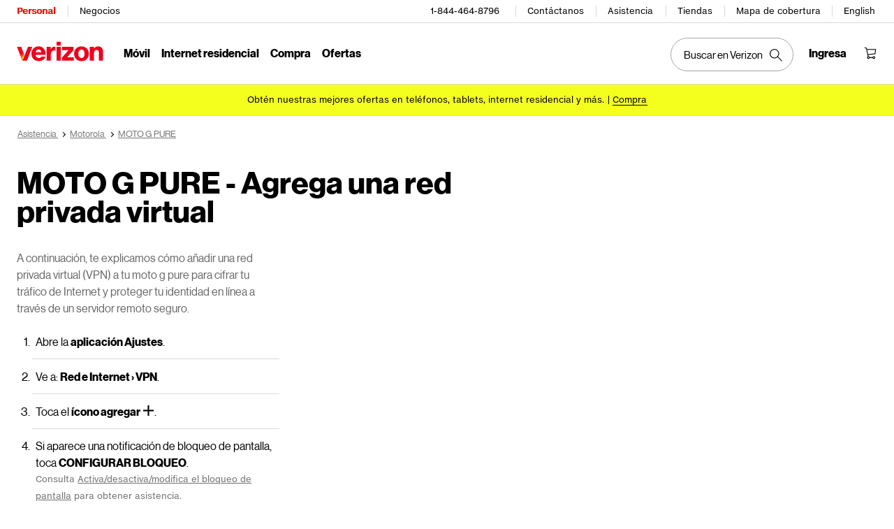

--- FILE ---
content_type: text/html; charset=utf-8
request_url: https://espanol.verizon.com/support/knowledge-base-239534/
body_size: 21298
content:
<!DOCTYPE HTML><html lang="es-US">
<!-- NOSONAR: false positive, title tag is included via head.html -->
<head>
    

    <meta charset="UTF-8" />
    <meta http-equiv="X-UA-Compatible" content="IE=Edge" />
    <meta name="viewport" content="width=device-width,initial-scale=1,minimum-scale=1,maximum-scale=2" />
    	
    
    <title>MOTO G PURE - Agregar red privada virtual | Verizon</title>
    <link rel="canonical" href="https://espanol.verizon.com/support/knowledge-base-239534/" />
    
        <meta name="template" content="kbarticle" />
    
    
    <meta name="template-component" content="" />
    
        <meta name="kbArticlePage" content="true" />
    
    
    
     <!--SSO Resources -->

    <link rel="dns-prefetch" href="//scache.vzw.com" />
    <link rel="dns-prefetch" href="//ss7.vzw.com" />
    <link rel="dns-prefetch" href="//stags.bluekai.com" />
    <link rel="dns-prefetch" href="//www.verizonwireless.com" />
    <link rel="dns-prefetch" href="" />

    <link rel="preconnect" href="https://scache1.vzw.com" />
    <link rel="preconnect" href="https://connect.facebook.net" />
    <link rel="preconnect" href="https://adservice.google.com" />
    <link rel="preconnect" href="https://cdn.schemaapp.com" />
    <link rel="preconnect" href="https://static-assets.fs.liveperson.com" />
    <link rel="preconnect" href="https://snap.licdn.com" />
    <link rel="preconnect" href="https://media.evolv.ai" />
    <link rel="preconnect" href="https://s.yimg.com" />
    <link rel="preconnect" href="https://t.contentsquare.net" />
    <link rel="preconnect" href="https://s.amazon-adsystem.com" />
    <link rel="preconnect" href="https://csxd.contentsquare.net" />
    <link rel="preconnect" href="https://solutions.invocacdn.com" />
    <link rel="preconnect" href="https://resources.digital-cloud-gov.medallia.com" />
    
    <meta name="RecordType" content="Device-Specific Instructions" />
    <meta name="seo_url" content="knowledge-base-239534" />
    <meta name="isSimulatorTab" content="" />
    <meta name="canonicalVar" content="motorola-moto-g-pure" />
    <meta name="contentUri" content="/detail" />
    <meta name="description" content="A continuación, te explicamos cómo añadir una red privada virtual (VPN) a tu moto g pure para cifrar tu tráfico de Internet y proteger tu identidad en línea a través de un servidor remoto seguro." />
    <meta name="keywords" content="configura un cliente VPN,No se puede conectar a un servidor VPN,Establece una conexión segura a internet,Agrega una red privada virtual,Cambiar la ubicación de la IP,agrega una vpn conexión segura a internet,Contenido específico de la región,Acceder a la red del trabajo,ocultar mi dirección IP,Internet para empresas,Encriptar mis datos" />
    <meta content="telephone=no" name="format-detection" />
    
    <meta http-equiv="x-dns-prefetch-control" content="on" />
    
    
        <meta name="supportPageHierarchy" content="/ MOTO G PURE/ How to Use/ MOTO G PURE - Add a Virtual Private Network" />
    
    

    <script defer src="//assets.adobedtm.com/2ea7ee22c8c2/ece9aa9bcf6f/launch-72284e178e44.min.js"></script>



    
<script src="/etc.clientlibs/support/clientlibs/clientlib-dependencies.js"></script>




    
<link rel="stylesheet" href="/etc.clientlibs/support/components/content/tsa_seo_components/side_pod/clientlib.css" type="text/css" />
<link rel="stylesheet" href="/etc.clientlibs/support/clientlibs/clientlib-base-grunt.css" type="text/css" />



<!--
<sly data-sly-test="false" data-sly-use.clientLib="/apps/clientlib-async/sightly/templates/clientlib.html"
     data-sly-call=""/>
     
<sly data-sly-test="false" data-sly-use.clientLib="/apps/clientlib-async/sightly/templates/clientlib.html"
     data-sly-call=""/>-->
<!-- Organizational schema--->
<script type="application/ld+json">
{"@context":"https://schema.org","@type":"Corporation","name":"Verizon","alternateName":"https://espanol.verizon.com/","url":"https://espanol.verizon.com/","logo":"","contactPoint":{"@type":"ContactPoint","telephone":"1-800-837-4966","contactType":"customer service","areaServed":"US","availableLanguage":["en","es"]},"sameAs":["https://www.facebook.com/verizon","https://twitter.com/verizon","https://www.instagram.com/verizon/","https://www.youtube.com/user/verizon"]}
</script>


<script type="application/ld+json" data-sly-include="/apps/support/components/content/breadcrumb/schema.html">
</script>


<link rel="stylesheet" href="/etc/designs/vzwcom/gnav20/core.css" type="text/css" />
<script>
    var gnavdl = {
        "bu": "wireless",
        "appid": "support",
        "options": {
            "sticky": "true"
        }
    };
</script>



<!--/* Include Context Hub */-->
<!-- // <sly data-sly-resource="contexthub"/> //-->

    
    
    

    

    
    
    

    
	
	
<meta property="og:locale" content="es_US" />
<link rel="preload" href="/verizon-custom.css" as="style" onload="this.onload=null;this.rel='stylesheet'">
<noscript><link rel="stylesheet" href="/verizon-custom.css"></noscript>
<style>
@media only screen and (max-width:768px) {
  .u-fontDisplay.u-textLineHeightTight.u-colorSecondary.u-textCenter.u-text--xs40.u-text--sm48.u-text--xl56.u-marginBottom--xs12.u-marginBottom--xl16 {
    font-size: 30px !important;
  }
}
</style>
<style>
  @media only screen and (max-width: 768px) {
    .u-fontDisplay.u-colorAccent.u-textLineHeightTight.u-text--24.u-text--xl28.u-marginBottom--xs12.u-marginBottom--lg16.u-marginTop--0.u-textLeft {
      font-size: 20px !important;
      max-width:350px!important;
    }
  }
</style>
<style>
  @media only screen and (max-width: 1450px) {
   #page-052b00a1b9 .u-fontDisplay.u-textLineHeightTight.u-colorPrimary.u-text--xs32.u-textBold.u-marginBottom--xs12.u-textLeft {
      font-size: 26px !important;
    }
  }
</style>
<style>
  .cta-gap a {
    white-space: normal !important;
    word-wrap: break-word;
    max-width: 55%;
  }

  @media (max-width: 767px) {
    .u-fontDisplay.u-colorSecondary.u-textLineHeightTight.u-textxsCenter.u-textmdCenter.u-textxlLeft.u-text--xs32.u-marginBottom--xs16.u-marginTop--0 {
      font-size: 21px !important;
    }
    
    .u-fontDisplay.u-textLineHeightNormal.u-text--xs24.u-text--xl32.u-textBold.u-marginBottom--xs8.u-marginBottom--lg12 {
      font-size: 19px !important;
    }
  }
</style>
<style>
.u-fontDisplay.u-textLineHeightLoose.u-colorSecondary.u-text--xs11.u-marginBottom--0 {
  width: 104% !important;
  font-size: 15px !important;
}

.cta-gap a {
  white-space: normal !important;
  word-wrap: break-word;
  max-width: 55%;
}

.u-fontDisplay.u-textLineHeightTight.u-colorPrimary.u-text--xs48.u-textBold.u-marginBottom--xs12.u-textLeft {
  font-size: 37px;
}

.u-fontDisplay.u-textLineHeightNormal.u-colorPrimary.u-text--xs16
  .u-marginBottom--xs0 {
  margin-top: 10px;
}


@media (max-width: 767px) {
  .u-fontDisplay.u-colorSecondary.u-textLineHeightTight.u-textxsCenter.u-textmdCenter.u-textxlLeft.u-text--xs32.u-marginBottom--xs16.u-marginTop--0 {
    font-size: 21px !important;
  }

  .u-fontDisplay.u-textLineHeightNormal.u-text--xs24.u-text--xl32.u-textBold.u-marginBottom--xs8.u-marginBottom--lg12 {
    font-size: 19px !important;
  }
  /* for 3/18 */
  .u-fontDisplay.u-textLineHeightLoose.u-colorSecondary.u-text--xs11.u-marginBottom--0 {
    font-size: 13px !important;
  }
  /* for 3/18 */
  .u-fontText.u-textLineHeightTight.u-colorSecondary.u-text--xs32.u-text--sm40.u-text--xl56.u-textBold.u-marginBottom--xs12.u-marginBottom--xl16 {
    font-size: 23px !important;
  }
  /* for 3/18 */
  .u-fontDisplay.u-colorPrimary.u-textLineHeightNormal.u-text--xs16.u-textCenter.u-textxlLeft.u-marginBottom--xs0 {
    max-width: 100% !important;
  }
  /* for 3/18 */
  .u-fontText.u-textLineHeightNormal.u-text--xs11.u-textRegular.u-marginBottom--xs16 {
    max-width: 100% !important;
  }
}
</style>
<style> 
[data-cmp=vui-personalized-promo-tiles-carousel] .legal-text {
    min-width: 265px;
}
</style> </head>
<body class="smartling-es">

    <div>




    
        
        
        <div class="newpar new section">

</div>

    
        
        
        <div class="par iparys_inherited">

    
    
    
    
        
        
        <div class="header">
    <div id="vz-gh20" data-emptytext="Header Component">
        <div class="gnav20 " data-exp-name="Mobile">     <input type="hidden" id="cradle-context" />    <div class="gnav20-sticky-content">    	     	            <div class="gnav20-apicomponentnewdesign"><a class="gnav20-header-accessibility" tabindex="0" href="https://espanol.verizon.com/accessibility">	<span>Centro de recursos de accesibilidad</span></a><a class="gnav20-header-accessibility" href="#gnav20-header-end" tabindex="0" id="gnav20-skip-to-main-content-id">	<span>Salta al contenido principal</span></a><div class="gnav20-width-wrapper gnav20-new-design   gnav20-new-search-style gnav20-promo-bottom" data-gnav20-container="header">			<div class="gnav20-vzhmoverlay"></div>	<div class="gnav20-main">		            <div class="gnav20-gnav-new-design"><div class="gnav20-desktop" item-title="all">	<div class="gnav20-row-one">		<div class="gnav20-grid1-wrapper">			            <div class="gnav20-eyebrow"><div class="gnav20-eyebrow-link-list" item-title="eyebrow">    <div class="gnav20-eyebrow-link-list-item gnav20-two">        <a id="gnav20-eyebrow-link-Personal" href="https://espanol.verizon.com/" data-label="Personal" aria-label="Página inicial de servicios personales de Verizon" class="gnav20-main-header gnav20-selected">Personal</a>            <a id="gnav20-eyebrow-link-Business" href="https://espanol.verizon.com/business/?cmp=vcgref_naveyebrow" data-label="Negocios" aria-label="Página inicial de servicios para negocios de Verizon" class="gnav20-main-header ">Negocios</a>    </div></div></div>		</div>				<div class="gnav20-utility">					            <div class="gnav20-store"><div class="gnav20-utility-wrapper" item-title="tollfree">	<div>						<a aria-label="1-844-464-8796" href="tel:+18444648796">						1-844-464-8796					</a>						</div></div></div>            <div class="gnav20-store"><div class="gnav20-utility-wrapper" item-title="contactus">	<div>						<a aria-label="Contáctanos" href="https://espanol.verizon.com/support/contact-us/">						Contáctanos					</a>						</div></div></div>            <div class="gnav20-store"><div class="gnav20-utility-wrapper" item-title="support">	<div>						<a aria-label="Asistencia" href="https://espanol.verizon.com/support/">						Asistencia					</a>						</div></div></div>            <div class="gnav20-store"><div class="gnav20-utility-wrapper" item-title="store">	<div>						<a aria-label="Tiendas" href="https://espanol.verizon.com/stores/">						Tiendas					</a>						</div></div></div>            <div class="gnav20-store"><div class="gnav20-utility-wrapper" item-title="coveragemap">	<div>						<a aria-label="Mapa de cobertura" href="https://espanol.verizon.com/coverage-map/">						Mapa de cobertura					</a>						</div></div></div>            <div class="gnav20-localization">    		<div class="gnav20-utility-wrapper " item-title="localization">											<a class="gnav20-lang-link" aria-label="Cámbiate al sitio web en español" data-href="https://www.verizon.com/" href="https://www.verizon.com/" data-lang="English"  mporgnav="">English</a>										</div>    </div>        </div>    </div>	<div class="gnav20-row-two">		<div class="gnav20-grid1-wrapper">			            <div class="gnav20-logo">            <div class="gnav20-logo-wrapper gnav20-relative-index">        <a class="gnav20-logoWhiteBg" title="Página de Verizon Home" href="https://espanol.verizon.com/" target="_self"></a>                    </div></div>		</div>		<div class="gnav20-navigation">			            <div class="gnav20-navigation"><div class="gnav20-global-nav-list gnav20-navigation-list" item-title="L1">	            <div class="gnav20-navigation-item">	<div class="gnav20-primary-menu gnav20-featured-card">							<a class="gnav20-menu-label gnav20-menu-label-button" href="https://espanol.verizon.com/plans/unlimited/">Móvil</a>				<a aria-hidden="true" class="gnav20-menu-label-link" href="https://espanol.verizon.com/plans/unlimited/" tabindex="-1">Móvil</a>		<div class="gnav20-sub-header-menu gnav20-sub-menu" style="display:none">			<div class="gnav20-content-wrapper  ">				<div class="gnav20-featured-card-top-label">					Móvil				</div>									<ul role="presentation" class="gnav20-submenu-column gnav20-L1 gnav20-featured-scroll-area">											</ul>															</div>			<div class="gnav20-nav-utility">				<button class="gnav20-nav-search-icon" aria-label="Buscar en Verizon">					<svg focusable="false" xmlns="http://www.w3.org/2000/svg" width="18" height="18" viewbox="0 0 18 18">						<path fill="#000" fillrule="nonzero" d="M17.896 17.101l-5.995-5.994A6.721 6.721 0 0 0 13.5 6.75a6.75 6.75 0 1 0-6.75 6.75c1.661 0 3.18-.603 4.356-1.598l5.995 5.995.795-.796zM6.75 12.375A5.63 5.63 0 0 1 1.125 6.75 5.63 5.63 0 0 1 6.75 1.125a5.63 5.63 0 0 1 5.625 5.625 5.63 5.63 0 0 1-5.625 5.625z">						</path>					</svg>				</button>				<button class="gnav20-nav-close" aria-label="Cerrar panel de navegación" tabindex="0">Cerrar</button>			</div>			<div class="gnav20-nav-mask" aria-hidden="true"> </div>			<div class="gnav20-placeholder-1" style="display:none"></div>		</div>	</div></div>            <div class="gnav20-navigation-item">	<div class="gnav20-primary-menu gnav20-featured-card">							<a class="gnav20-menu-label gnav20-menu-label-button" href="https://espanol.verizon.com/home/internet/">Internet residencial</a>				<a aria-hidden="true" class="gnav20-menu-label-link" href="https://espanol.verizon.com/home/internet/" tabindex="-1">Internet residencial</a>		<div class="gnav20-sub-header-menu gnav20-sub-menu" style="display:none">			<div class="gnav20-content-wrapper  ">				<div class="gnav20-featured-card-top-label">					Internet residencial				</div>									<ul role="presentation" class="gnav20-submenu-column gnav20-L1 gnav20-featured-scroll-area">											</ul>															</div>			<div class="gnav20-nav-utility">				<button class="gnav20-nav-search-icon" aria-label="Buscar en Verizon">					<svg focusable="false" xmlns="http://www.w3.org/2000/svg" width="18" height="18" viewbox="0 0 18 18">						<path fill="#000" fillrule="nonzero" d="M17.896 17.101l-5.995-5.994A6.721 6.721 0 0 0 13.5 6.75a6.75 6.75 0 1 0-6.75 6.75c1.661 0 3.18-.603 4.356-1.598l5.995 5.995.795-.796zM6.75 12.375A5.63 5.63 0 0 1 1.125 6.75 5.63 5.63 0 0 1 6.75 1.125a5.63 5.63 0 0 1 5.625 5.625 5.63 5.63 0 0 1-5.625 5.625z">						</path>					</svg>				</button>				<button class="gnav20-nav-close" aria-label="Cerrar panel de navegación" tabindex="0">Cerrar</button>			</div>			<div class="gnav20-nav-mask" aria-hidden="true"> </div>			<div class="gnav20-placeholder-1" style="display:none"></div>		</div>	</div></div>            <div class="gnav20-navigation-item">	<div class="gnav20-primary-menu gnav20-featured-card">					<button id="gnav20-Shop-L1" aria-label="Lista de menú de compra" aria-expanded="false" class="gnav20-menu-label gnav20-menu-label-button gnav20-haschild">Compra</button>			<button id="gnav20-Shop-L1-goback" aria-label="Lista de menú de compra" aria-expanded="false" class="gnav20-menu-label gnav20-menu-label-button gnav20-goback">Compra</button>						<a aria-hidden="true" class="gnav20-menu-label-link" href="https://espanol.verizon.com/shop/" tabindex="-1">Compra</a>		<div class="gnav20-sub-header-menu gnav20-sub-menu" style="display:none">			<div class="gnav20-content-wrapper  ">				<div class="gnav20-featured-card-top-label">					Compra				</div>									<ul role="presentation" class="gnav20-submenu-column gnav20-L1 gnav20-featured-scroll-area">													<li role="presentation">																	<a id="gnav20-Shop-L2-1" class="gnav20-haschild " href="https://espanol.verizon.com/smartphones/">Dispositivos									</a>									<a onkeydown="handleGnav20KeyDownEvent()" id="gnav20-Shop-L2-1-goback" class="gnav20-goback gnav20-hide-on-desktop" href="javascript:void(0)" aria-label="Lista de menú de Dispositivos" aria-expanded="false" role="button">Dispositivos									</a>																								<div class="gnav20-L2-content-wrapper">									<div class="gnav20-submenu-column gnav20-L2 gnav20-featured-card-top-label" style="display:none">										Dispositivos									</div>																		<ul role="presentation" item-title="L2" class="gnav20-submenu-column gnav20-featured-scroll-area gnav20-L2 gnav20-mega-column-0" style="display:none">										<li role="presentation">																																		<a id="gnav20-Shop-L3-1" href="https://espanol.verizon.com/smartphones/">Smartphones												</a>																																											</li>																													<li role="presentation">																																		<a id="gnav20-Shop-L3-2" href="https://espanol.verizon.com/smartphones/certified-pre-owned/">Teléfonos usados certificados												</a>																																											</li>																													<li role="presentation">																							<a id="Shop-L3-3" class="gnav20-haschild ">Smartphones destacados												</a>												<a onkeydown="handleGnav20KeyDownEvent()" id="gnav20-Shop-L3-3-goback" class="gnav20-goback" href="javascript:void(0)" aria-label="Lista de menú de smartphones destacados" aria-expanded="false" role="button">Smartphones destacados												</a>																																	<div class="gnav20-submenu-column gnav20-L3 gnav20-featured-card-top-label" style="display:none;">												Smartphones destacados											</div>											<ul role="presentation" item-title="L3" class="gnav20-submenu-column gnav20-L3 gnav20-featured-scroll-area" style="display:none;">												<li role="presentation">													<a id="gnav20-Shop-L4-9" href="https://espanol.verizon.com/smartphones/apple-iphone-17-pro/">Apple iPhone 17 Pro													</a>												</li>																							<li role="presentation">													<a id="gnav20-Shop-L4-10" href="https://espanol.verizon.com/smartphones/apple-iphone-17-pro-max/">Apple iPhone 17 Pro Max													</a>												</li>																							<li role="presentation">													<a id="gnav20-Shop-L4-11" href="https://espanol.verizon.com/smartphones/samsung-galaxy-s25-ultra/">Samsung Galaxy S25 Ultra													</a>												</li>																							<li role="presentation">													<a id="gnav20-Shop-L4-12" href="https://espanol.verizon.com/smartphones/google-pixel-10-pro/">Google Pixel 10 Pro													</a>												</li>											</ul>										</li>																													<li role="presentation">																																		<a data-show-for="role:accountholder,role:accountmanager" id="gnav20-Shop-L3-4" href="https://espanol.verizon.com/sales/nextgen/mdnselection.html?mtnFlow=M&amp;fromGnav=true">Actualizar tu dispositivo												</a>																																											</li>																													<li role="presentation">																																		<a id="gnav20-Shop-L3-5" href="https://espanol.verizon.com/bring-your-own-device/">Trae tu propio dispositivo												</a>																																											</li>																													<li role="presentation">																																		<a id="gnav20-Shop-L3-6" href="https://espanol.verizon.com/devices/?condition=unlocked">Teléfonos desbloqueados												</a>																																											</li>																													<li role="presentation">																																		<a id="gnav20-Shop-L3-7" href="https://espanol.verizon.com/featured/shop-phones-devices/">Otros teléfonos												</a>																																											</li>																													<li role="presentation">																																		<a id="gnav20-Shop-L3-8" href="https://espanol.verizon.com/trade-in/">Intercambia tu dispositivo												</a>																																											</li>																													<li role="presentation">																																		<a id="gnav20-Shop-L3-9" href="https://espanol.verizon.com/tablets/">Tablets y laptops												</a>																																											</li>																													<li role="presentation">																																		<a id="gnav20-Shop-L3-10" href="https://espanol.verizon.com/connected-smartwatches/">Relojes												</a>																																											</li>																													<li role="presentation">																																		<a id="gnav20-Shop-L3-11" href="https://espanol.verizon.com/connected-smartwatches/certified-pre-owned/">Relojes usados certificados												</a>																																											</li>																													<li role="presentation">																																		<a id="gnav20-Shop-L3-12" href="https://espanol.verizon.com/internet-devices/">Jetpacks y hotspots												</a>																																											</li>																																								</ul>																	</div>							</li>													<li role="presentation">																	<a id="gnav20-Shop-L2-2" class="gnav20-haschild " href="https://espanol.verizon.com/plans/">Planes móviles									</a>									<a onkeydown="handleGnav20KeyDownEvent()" id="gnav20-Shop-L2-2-goback" class="gnav20-goback gnav20-hide-on-desktop" href="javascript:void(0)" aria-label="Lista del menú de planes móviles" aria-expanded="false" role="button">Planes móviles									</a>																								<div class="gnav20-L2-content-wrapper">									<div class="gnav20-submenu-column gnav20-L2 gnav20-featured-card-top-label" style="display:none">										Planes móviles									</div>																		<ul role="presentation" item-title="L2" class="gnav20-submenu-column gnav20-featured-scroll-area gnav20-L2 gnav20-mega-column-0" style="display:none">										<li role="presentation">																																		<a id="gnav20-Shop-L3-13" href="https://espanol.verizon.com/plans/">Ve todos los planes												</a>																																											</li>																													<li role="presentation">																																		<a id="gnav20-Shop-L3-14" href="https://espanol.verizon.com/plans/unlimited/">Unlimited												</a>																																											</li>																													<li role="presentation">																																		<a id="gnav20-Shop-L3-15" href="https://espanol.verizon.com/products-perks/international-travel/">Internacional y viajes												</a>																																											</li>																													<li role="presentation">																																		<a id="gnav20-Shop-L3-16" href="https://espanol.verizon.com/plans/devices/">Dispositivos conectados												</a>																																											</li>																													<li role="presentation">																																		<a id="gnav20-Shop-L3-17" href="https://espanol.verizon.com/bring-your-own-device/">Trae tu propio dispositivo												</a>																																											</li>																													<li role="presentation">																																		<a id="gnav20-Shop-L3-18" href="https://espanol.verizon.com/plans/devices/connected-cars#tab-nav">Planes para auto conectado												</a>																																											</li>																																								</ul>																	</div>							</li>													<li role="presentation">																	<a id="gnav20-Shop-L2-3" class="gnav20-haschild " href="https://espanol.verizon.com/home/">Planes de internet residencial									</a>									<a onkeydown="handleGnav20KeyDownEvent()" id="gnav20-Shop-L2-3-goback" class="gnav20-goback gnav20-hide-on-desktop" href="javascript:void(0)" aria-label="Lista de menú de planes de internet residencial" aria-expanded="false" role="button">Planes de internet residencial									</a>																								<div class="gnav20-L2-content-wrapper">									<div class="gnav20-submenu-column gnav20-L2 gnav20-featured-card-top-label" style="display:none">										Planes de internet residencial									</div>																		<ul role="presentation" item-title="L2" class="gnav20-submenu-column gnav20-featured-scroll-area gnav20-L2 gnav20-mega-column-0" style="display:none">										<li role="presentation">																																		<a id="gnav20-Shop-L3-19" href="https://espanol.verizon.com/home/internet/">Ve todas las soluciones residenciales												</a>																																											</li>																													<li role="presentation">																																		<a id="gnav20-Shop-L3-20" href="https://espanol.verizon.com/home/internet/fios-fastest-internet/">Fios Home Internet												</a>																																											</li>																													<li role="presentation">																																		<a id="gnav20-Shop-L3-21" href="https://espanol.verizon.com/home/internet/5g/">5G Home Internet												</a>																																											</li>																													<li role="presentation">																																		<a id="gnav20-Shop-L3-22" href="https://espanol.verizon.com/home/internet/wi-fi-backup/">Wi-Fi Backup												</a>																																											</li>																													<li role="presentation">																																		<a id="gnav20-Shop-L3-23" href="https://espanol.verizon.com/home-office-solutions/">Teléfono residencial												</a>																																											</li>																													<li role="presentation">																																		<a id="gnav20-Shop-L3-24" href="https://espanol.verizon.com/home/fios-tv/"> Fios TV												</a>																																											</li>																													<li role="presentation">																																		<a id="gnav20-Shop-L3-25" href="https://espanol.verizon.com/home/internet/moving">Mudanza												</a>																																											</li>																													<li role="presentation">																							<a id="Shop-L3-26" class="gnav20-haschild " href="https://espanol.verizon.com/home/accessories/">Accesorios Fios 												</a>												<a onkeydown="handleGnav20KeyDownEvent()" id="gnav20-Shop-L3-26-goback" class="gnav20-goback" href="javascript:void(0)" aria-label="Lista de menú Accesorios Fios" aria-expanded="false" role="button">Accesorios Fios 												</a>																																	<div class="gnav20-submenu-column gnav20-L3 gnav20-featured-card-top-label" style="display:none;">												Accesorios Fios 											</div>											<ul role="presentation" item-title="L3" class="gnav20-submenu-column gnav20-L3 gnav20-featured-scroll-area" style="display:none;">												<li role="presentation">													<a id="gnav20-Shop-L4-3" href="https://espanol.verizon.com/home/accessories/">Resumen de Accesorios													</a>												</li>																							<li role="presentation">													<a id="gnav20-Shop-L4-4" href="https://espanol.verizon.com/home/accessories/all-accessories/">Accede a todos los accesorios													</a>												</li>																							<li role="presentation">													<a id="gnav20-Shop-L4-5" href="https://espanol.verizon.com/home/accessories/cables-connectors/">Cables y conectores													</a>												</li>																							<li role="presentation">													<a id="gnav20-Shop-L4-6" href="https://espanol.verizon.com/home/accessories/networking-wifi/">Redes y Wi-Fi													</a>												</li>																							<li role="presentation">													<a id="gnav20-Shop-L4-7" href="https://espanol.verizon.com/home/accessories/remote-controls/">Accesorios para TV													</a>												</li>																							<li role="presentation">													<a id="gnav20-Shop-L4-8" href="https://espanol.verizon.com/home/accessories/phone-equipment/">Equipo telefónico													</a>												</li>											</ul>										</li>																													<li role="presentation">																																		<a id="gnav20-Shop-L3-39" href="https://espanol.verizon.com/products/smart-home/?s_ProductType=FWA-Accessories">Accesorios 5G Home												</a>																																											</li>																													<li role="presentation">																																		<a id="gnav20-Shop-L3-40" href="https://espanol.verizon.com/discounts/verizon-forward/">Verizon Forward												</a>																																											</li>																																								</ul>																	</div>							</li>													<li role="presentation">																	<a data-hide-for="role:prepay,role:guest,accStatus:P" id="gnav20-Shop-L2-4" class="gnav20-haschild ">Productos y beneficios del plan									</a>									<a onkeydown="handleGnav20KeyDownEvent()" data-hide-for="role:prepay,role:guest,accStatus:P" id="gnav20-Shop-L2-4-goback" class="gnav20-goback gnav20-hide-on-desktop" href="javascript:void(0)" aria-label="Lista del menú de productos y beneficios del plan" aria-expanded="false" role="button">Productos y beneficios del plan									</a>																								<div class="gnav20-L2-content-wrapper">									<div class="gnav20-submenu-column gnav20-L2 gnav20-featured-card-top-label" style="display:none">										Productos y beneficios del plan									</div>																		<ul role="presentation" item-title="L2" class="gnav20-submenu-column gnav20-featured-scroll-area gnav20-L2 gnav20-mega-column-0" style="display:none">										<li role="presentation">																																		<a id="gnav20-Shop-L3-43" href="https://espanol.verizon.com/products-perks/">Ve todo												</a>																																											</li>																													<li role="presentation">																																		<a id="gnav20-Shop-L3-44" href="https://espanol.verizon.com/products-perks/perks/">Beneficios adicionales del plan												</a>																																											</li>																													<li role="presentation">																																		<a id="gnav20-Shop-L3-45" href="https://espanol.verizon.com/products-perks/entertainment/">Entretenimiento												</a>																																											</li>																													<li role="presentation">																																		<a id="gnav20-Shop-L3-46" href="https://espanol.verizon.com/products-perks/international-travel/">Internacional y viajes												</a>																																											</li>																													<li role="presentation">																																		<a id="gnav20-Shop-L3-47" href="https://espanol.verizon.com/products-perks/family/">Familiar												</a>																																											</li>																													<li role="presentation">																																		<a id="gnav20-Shop-L3-48" href="https://espanol.verizon.com/products-perks/protection/">Protección												</a>																																											</li>																													<li role="presentation">																																		<a id="gnav20-Shop-L3-49" href="https://espanol.verizon.com/products-perks/home/">Productos para el hogar												</a>																																											</li>																													<li role="presentation">																																		<a id="gnav20-Shop-L3-50" href="https://espanol.verizon.com/products-perks/mobile-productivity/">Productividad móvil												</a>																																											</li>																													<li role="presentation">																																		<a id="gnav20-Shop-L3-51" href="https://espanol.verizon.com/products-perks/banking-cards/">Banco y tarjetas												</a>																																											</li>																																								</ul>																	</div>							</li>													<li role="presentation">																	<a id="gnav20-Shop-L2-5" class="gnav20-haschild " href="https://espanol.verizon.com/products/">Accesorios									</a>									<a onkeydown="handleGnav20KeyDownEvent()" id="gnav20-Shop-L2-5-goback" class="gnav20-goback gnav20-hide-on-desktop" href="javascript:void(0)" aria-label="Lista de menú de Accesorios" aria-expanded="false" role="button">Accesorios									</a>																								<div class="gnav20-L2-content-wrapper">									<div class="gnav20-submenu-column gnav20-L2 gnav20-featured-card-top-label" style="display:none">										Accesorios									</div>																		<ul role="presentation" item-title="L2" class="gnav20-submenu-column gnav20-featured-scroll-area gnav20-L2 gnav20-mega-column-0" style="display:none">										<li role="presentation">																																		<a id="gnav20-Shop-L3-27" href="https://espanol.verizon.com/products/">Accede a todos los accesorios												</a>																																											</li>																													<li role="presentation">																							<a id="Shop-L3-28" class="gnav20-haschild ">Accesorios para teléfonos y tablets												</a>												<a onkeydown="handleGnav20KeyDownEvent()" id="gnav20-Shop-L3-28-goback" class="gnav20-goback" href="javascript:void(0)" aria-label="Lista de menús de accesorios para teléfonos y tablets" aria-expanded="false" role="button">Accesorios para teléfonos y tablets												</a>																																	<div class="gnav20-submenu-column gnav20-L3 gnav20-featured-card-top-label" style="display:none;">												Accesorios para teléfonos y tablets											</div>											<ul role="presentation" item-title="L3" class="gnav20-submenu-column gnav20-L3 gnav20-featured-scroll-area" style="display:none;">												<li role="presentation">													<a id="gnav20-Shop-L4-13" href="https://espanol.verizon.com/phone-tablet-accessories/">Ve todo													</a>												</li>																							<li role="presentation">													<a id="gnav20-Shop-L4-14" href="https://espanol.verizon.com/products/phone-cases/">Fundas para teléfonos													</a>												</li>																							<li role="presentation">													<a id="gnav20-Shop-L4-15" href="https://espanol.verizon.com/products/phone-screen-protectors/">Protectores de pantalla para teléfonos													</a>												</li>																							<li role="presentation">													<a id="gnav20-Shop-L4-16" href="https://espanol.verizon.com/products/tablet-accessories/">Accesorios para tablets													</a>												</li>																							<li role="presentation">													<a id="gnav20-Shop-L4-17" href="https://espanol.verizon.com/products/charging/">Cargadores y cables													</a>												</li>																							<li role="presentation">													<a id="gnav20-Shop-L4-18" href="https://espanol.verizon.com/products/phone-attachments/">Accesorios para teléfono													</a>												</li>																							<li role="presentation">													<a id="gnav20-Shop-L4-19" href="https://espanol.verizon.com/products/magsafe/">Compatible con MagSafe													</a>												</li>																							<li role="presentation">													<a id="gnav20-Shop-L4-20" href="https://espanol.verizon.com/products/phone-accessories/verizon/?sort=best-sellers">Accesorios de Verizon													</a>												</li>											</ul>										</li>																													<li role="presentation">																							<a id="Shop-L3-29" class="gnav20-haschild ">Tecnología wearable												</a>												<a onkeydown="handleGnav20KeyDownEvent()" id="gnav20-Shop-L3-29-goback" class="gnav20-goback" href="javascript:void(0)" aria-label="Lista de menú de tecnología wearable" aria-expanded="false" role="button">Tecnología wearable												</a>																																	<div class="gnav20-submenu-column gnav20-L3 gnav20-featured-card-top-label" style="display:none;">												Tecnología wearable											</div>											<ul role="presentation" item-title="L3" class="gnav20-submenu-column gnav20-L3 gnav20-featured-scroll-area" style="display:none;">												<li role="presentation">													<a id="gnav20-Shop-L4-21" href="https://espanol.verizon.com/products/wearable-tech/">Ver todo en tecnología wearable													</a>												</li>																							<li role="presentation">													<a id="gnav20-Shop-L4-22" href="https://espanol.verizon.com/connected-smartwatches/">Smartwatches													</a>												</li>																							<li role="presentation">													<a id="gnav20-Shop-L4-23" href="https://espanol.verizon.com/products/fitness-trackers/">Monitores de ejercicio													</a>												</li>																							<li role="presentation">													<a id="gnav20-Shop-L4-24" href="https://espanol.verizon.com/products/watch-accessories/">Accesorios para relojes													</a>												</li>																							<li role="presentation">													<a id="gnav20-Shop-L4-25" href="https://espanol.verizon.com/products/wearable-tech/?s_ProductType=AI-glasses">Lentes AI													</a>												</li>																							<li role="presentation">													<a id="gnav20-Shop-L4-26" href="https://espanol.verizon.com/products/wearable-tech/?s_ProductType=Smart-Rings">Anillos inteligentes													</a>												</li>											</ul>										</li>																													<li role="presentation">																																		<a id="gnav20-Shop-L3-30" href="https://espanol.verizon.com/batteries-and-chargers/">Carga												</a>																																											</li>																													<li role="presentation">																																		<a id="gnav20-Shop-L3-31" href="https://espanol.verizon.com/audio/">Audio												</a>																																											</li>																													<li role="presentation">																																		<a id="gnav20-Shop-L3-32" href="https://espanol.verizon.com/gaming/gaming-store/">Videojuegos												</a>																																											</li>																													<li role="presentation">																																		<a id="gnav20-Shop-L3-33" href="https://espanol.verizon.com/smart-home/">Casa inteligente												</a>																																											</li>																													<li role="presentation">																																		<a id="gnav20-Shop-L3-34" href="https://espanol.verizon.com/products/sale/">Ofertas												</a>																																											</li>																																								</ul>																	</div>							</li>													<li role="presentation">																	<a id="gnav20-Shop-L2-6" class="gnav20-haschild " href="https://espanol.verizon.com/prepaid/">Verizon Prepaid									</a>									<a onkeydown="handleGnav20KeyDownEvent()" id="gnav20-Shop-L2-6-goback" class="gnav20-goback gnav20-hide-on-desktop" href="javascript:void(0)" aria-label="Lista de menús de Verizon Prepaid" aria-expanded="false" role="button">Verizon Prepaid									</a>																								<div class="gnav20-L2-content-wrapper">									<div class="gnav20-submenu-column gnav20-L2 gnav20-featured-card-top-label" style="display:none">										Verizon Prepaid									</div>																		<ul role="presentation" item-title="L2" class="gnav20-submenu-column gnav20-featured-scroll-area gnav20-L2 gnav20-mega-column-0" style="display:none">										<li role="presentation">																																		<a id="gnav20-Shop-L3-35" href="https://espanol.verizon.com/prepaid/">Resumen de Prepaid												</a>																																											</li>																													<li role="presentation">																							<a id="Shop-L3-36" class="gnav20-haschild ">Planes Prepaid												</a>												<a onkeydown="handleGnav20KeyDownEvent()" id="gnav20-Shop-L3-36-goback" class="gnav20-goback" href="javascript:void(0)" aria-label="Lista de menú de planes Prepaid" aria-expanded="false" role="button">Planes Prepaid												</a>																																	<div class="gnav20-submenu-column gnav20-L3 gnav20-featured-card-top-label" style="display:none;">												Planes Prepaid											</div>											<ul role="presentation" item-title="L3" class="gnav20-submenu-column gnav20-L3 gnav20-featured-scroll-area" style="display:none;">												<li role="presentation">													<a id="gnav20-Shop-L4-27" href="https://espanol.verizon.com/plans/prepaid/">Planes para teléfonos													</a>												</li>																							<li role="presentation">													<a id="gnav20-Shop-L4-28" href="https://espanol.verizon.com/prepaid/smartwatch-plans/">Planes para smartwatches													</a>												</li>																							<li role="presentation">													<a id="gnav20-Shop-L4-29" href="https://espanol.verizon.com/prepaid/tablet-plans/">Planes para tablets													</a>												</li>																							<li role="presentation">													<a id="gnav20-Shop-L4-30" href="https://espanol.verizon.com/prepaid/data-only-plans/">Planes de hotspot y router													</a>												</li>																							<li role="presentation">													<a id="gnav20-Shop-L4-31" href="https://espanol.verizon.com/plans/prepaid/international/">Planes internacionales													</a>												</li>											</ul>										</li>																													<li role="presentation">																							<a id="Shop-L3-37" class="gnav20-haschild ">Dispositivos												</a>												<a onkeydown="handleGnav20KeyDownEvent()" id="gnav20-Shop-L3-37-goback" class="gnav20-goback" href="javascript:void(0)" aria-label="Lista de menú de Dispositivos" aria-expanded="false" role="button">Dispositivos												</a>																																	<div class="gnav20-submenu-column gnav20-L3 gnav20-featured-card-top-label" style="display:none;">												Dispositivos											</div>											<ul role="presentation" item-title="L3" class="gnav20-submenu-column gnav20-L3 gnav20-featured-scroll-area" style="display:none;">												<li role="presentation">													<a id="gnav20-Shop-L4-32" href="https://espanol.verizon.com/smartphones/prepaid/">Smartphones													</a>												</li>																							<li role="presentation">													<a id="gnav20-Shop-L4-33" href="https://espanol.verizon.com/smartwatches/prepaid/">Smartwatches													</a>												</li>																							<li role="presentation">													<a id="gnav20-Shop-L4-34" href="https://espanol.verizon.com/tablets/prepaid/">Tablets													</a>												</li>																							<li role="presentation">													<a id="gnav20-Shop-L4-35" href="https://espanol.verizon.com/internet-devices/prepaid/">Hotspots y routers													</a>												</li>																							<li role="presentation">													<a id="gnav20-Shop-L4-36" href="https://espanol.verizon.com/basic-phones/prepaid/">Teléfonos básicos													</a>												</li>																							<li role="presentation">													<a id="gnav20-Shop-L4-37" href="https://espanol.verizon.com/bring-your-own-device/activate">Trae tu propio dispositivo													</a>												</li>											</ul>										</li>																													<li role="presentation">																							<a id="Shop-L3-38" class="gnav20-haschild ">Ofertas												</a>												<a onkeydown="handleGnav20KeyDownEvent()" id="gnav20-Shop-L3-38-goback" class="gnav20-goback" href="javascript:void(0)" aria-label="Lista de menú de Ofertas" aria-expanded="false" role="button">Ofertas												</a>																																	<div class="gnav20-submenu-column gnav20-L3 gnav20-featured-card-top-label" style="display:none;">												Ofertas											</div>											<ul role="presentation" item-title="L3" class="gnav20-submenu-column gnav20-L3 gnav20-featured-scroll-area" style="display:none;">												<li role="presentation">													<a id="gnav20-Shop-L4-38" href="https://espanol.verizon.com/deals/prepaid/">Todas las ofertas													</a>												</li>																							<li role="presentation">													<a id="gnav20-Shop-L4-39" href="https://espanol.verizon.com/deals/prepaid/fios-home-internet/">Fios Home Internet													</a>												</li>											</ul>										</li>																													<li role="presentation">																																		<a id="gnav20-Shop-L3-41" href="https://espanol.verizon.com/featured/prepaid/why-verizon/">Por qué Verizon Prepaid												</a>																																											</li>																													<li role="presentation">																																		<a id="gnav20-Shop-L3-42" href="https://espanol.verizon.com/prepaid/my-verizon-app/">Beneficios y servicios												</a>																																											</li>																																								</ul>																	</div>							</li>													<li role="presentation">																									<a data-hide-for="role:accountholder,role:accountmanager,role:mobilesecure,accStatus:P" id="gnav20-Shop-L2-7" href="https://espanol.verizon.com/my-access-rewards/">myAccess									</a>																<div class="gnav20-L2-content-wrapper">																										</div>							</li>													<li role="presentation">																									<a data-show-for="role:accountholder,role:accountmanager,role:mobilesecure" data-hide-for="accStatus:P" id="gnav20-Shop-L2-8" href="https://espanol.verizon.com/digital/nsa/secure/ui/vzup/">myAccess									</a>																<div class="gnav20-L2-content-wrapper">																										</div>							</li>											</ul>															</div>			<div class="gnav20-nav-utility">				<button class="gnav20-nav-search-icon" aria-label="Buscar en Verizon">					<svg focusable="false" xmlns="http://www.w3.org/2000/svg" width="18" height="18" viewbox="0 0 18 18">						<path fill="#000" fillrule="nonzero" d="M17.896 17.101l-5.995-5.994A6.721 6.721 0 0 0 13.5 6.75a6.75 6.75 0 1 0-6.75 6.75c1.661 0 3.18-.603 4.356-1.598l5.995 5.995.795-.796zM6.75 12.375A5.63 5.63 0 0 1 1.125 6.75 5.63 5.63 0 0 1 6.75 1.125a5.63 5.63 0 0 1 5.625 5.625 5.63 5.63 0 0 1-5.625 5.625z">						</path>					</svg>				</button>				<button class="gnav20-nav-close" aria-label="Cerrar panel de navegación" tabindex="0">Cerrar</button>			</div>			<div class="gnav20-nav-mask" aria-hidden="true"> </div>			<div class="gnav20-placeholder-1" style="display:none"></div>		</div>	</div></div>            <div class="gnav20-navigation-item">	<div class="gnav20-primary-menu gnav20-featured-card">					<button id="gnav20-Deals-L1" aria-label="Lista de menú de ofertas" aria-expanded="false" class="gnav20-menu-label gnav20-menu-label-button gnav20-haschild">Ofertas</button>			<button id="gnav20-Deals-L1-goback" aria-label="Lista de menú de ofertas" aria-expanded="false" class="gnav20-menu-label gnav20-menu-label-button gnav20-goback">Ofertas</button>						<a aria-hidden="true" class="gnav20-menu-label-link" href="https://espanol.verizon.com/deals/" tabindex="-1">Ofertas</a>		<div class="gnav20-sub-header-menu gnav20-sub-menu" style="display:none">			<div class="gnav20-content-wrapper  ">				<div class="gnav20-featured-card-top-label">					Ofertas				</div>									<ul role="presentation" class="gnav20-submenu-column gnav20-L1 gnav20-featured-scroll-area">													<li role="presentation">																									<a id="gnav20-Deals-L2-1" href="https://espanol.verizon.com/deals/">Accede a todas las ofertas									</a>																<div class="gnav20-L2-content-wrapper">																										</div>							</li>													<li role="presentation">																									<a data-show-for="role:accountholder,role:accountmanager" id="gnav20-Deals-L2-2" href="https://espanol.verizon.com/nextgendigital/sales/browse/auth/myoffers/">Mis ofertas									</a>																<div class="gnav20-L2-content-wrapper">																										</div>							</li>													<li role="presentation">																									<a id="gnav20-Deals-L2-3" href="https://espanol.verizon.com/shop/online/free-cell-phones/">Teléfonos gratuitos									</a>																<div class="gnav20-L2-content-wrapper">																										</div>							</li>													<li role="presentation">																									<a id="gnav20-Deals-L2-4" href="https://espanol.verizon.com/discounts/phone-home-internet-bundle/">Mobile + Home									</a>																<div class="gnav20-L2-content-wrapper">																										</div>							</li>													<li role="presentation">																									<a id="gnav20-Deals-L2-5" href="https://espanol.verizon.com/deals/products/">Accesorios									</a>																<div class="gnav20-L2-content-wrapper">																										</div>							</li>													<li role="presentation">																									<a id="gnav20-Deals-L2-6" href="https://espanol.verizon.com/financial-services/verizon-visa-card/?origin=gnavHeader">Verizon Visa® Card									</a>																<div class="gnav20-L2-content-wrapper">																										</div>							</li>													<li role="presentation">																									<a id="gnav20-Deals-L2-7" href="https://espanol.verizon.com/discounts/">Verifica los descuentos									</a>																<div class="gnav20-L2-content-wrapper">																										</div>							</li>											</ul>															</div>			<div class="gnav20-nav-utility">				<button class="gnav20-nav-search-icon" aria-label="Buscar en Verizon">					<svg focusable="false" xmlns="http://www.w3.org/2000/svg" width="18" height="18" viewbox="0 0 18 18">						<path fill="#000" fillrule="nonzero" d="M17.896 17.101l-5.995-5.994A6.721 6.721 0 0 0 13.5 6.75a6.75 6.75 0 1 0-6.75 6.75c1.661 0 3.18-.603 4.356-1.598l5.995 5.995.795-.796zM6.75 12.375A5.63 5.63 0 0 1 1.125 6.75 5.63 5.63 0 0 1 6.75 1.125a5.63 5.63 0 0 1 5.625 5.625 5.63 5.63 0 0 1-5.625 5.625z">						</path>					</svg>				</button>				<button class="gnav20-nav-close" aria-label="Cerrar panel de navegación" tabindex="0">Cerrar</button>			</div>			<div class="gnav20-nav-mask" aria-hidden="true"> </div>			<div class="gnav20-placeholder-1" style="display:none"></div>		</div>	</div></div></div></div>		</div>		<div class="gnav20-utility">			            <div class="gnav20-search-utility">	<div class="gnav20-utility-wrapper" item-title="search">		<div class="gnav20-search-wrapper">							<input aria-hidden="true" type="hidden" id="gnav20-search-context" name="isProd" value="true" />						<button class="gnav20-search-icon" id="gnav20-search-icon" aria-label="Buscar en Verizon" data-placeholder-text="Buscar en Verizon"></button>		</div>	</div></div>            <div class="gnav20-account-utility"><div class="gnav20-utility-wrapper " item-title="signIn">	<input aria-hidden="true" type="hidden" id="vzSignOut" value="ssoauth.verizon.com" />	<div class="gnav20-account-box" id="gnav20-account-menu">													<button id="gnav20-sign-id" class="gnav20-sign-in gnav20-hasDropdown  " aria-expanded="false" aria-label="Menú desplegable de iniciar sesión">					<span>						<span>							Ingresa						</span>					</span>				</button>									<div class="gnav20-dropdown-menu gnav20-hide " id="gnav20-sign-in">			<p class="gnav20-signin-content-title"></p>			<ul class="gnav20-dropdown">									<li class="gnav20-dropdown-list gnav20-hide-on-desktop gnav20-goback">						<button class="gnav20-back-to-menu " aria-label="Vuelve al menú" tabindex="0">Vuelve al menú</button>					</li>								<li class="gnav20-dropdown-list ">					<a data-hide-for="appid:vpd" id="gnav20-sign-id-list-item-1" class="gnav20-dropdown-list-item" href="https://espanol.secure.verizon.com/signin" tabindex="0">Resumen de la cuenta</a>				</li>											<li class="gnav20-dropdown-list ">					<a data-show-for="appid:vpd" id="gnav20-sign-id-list-item-2" class="gnav20-dropdown-list-item" href="https://espanol.verizon.com/privacy/secure/your-data" tabindex="0">Resumen de la cuenta</a>				</li>											<li class="gnav20-dropdown-list ">					<a id="gnav20-sign-id-list-item-3" class="gnav20-dropdown-list-item" href="https://espanol.secure.verizon.com/signin?goto=https%3A%2F%2Fespanol.verizon.com%2Ffeatured%2Fintent%2F%3Fintent%3Dpaybill" tabindex="0">Paga tu factura</a>				</li>											<li class="gnav20-dropdown-list ">					<a id="gnav20-sign-id-list-item-4" class="gnav20-dropdown-list-item" href="https://espanol.secure.verizon.com/signin?action=otp" tabindex="0">Realizar un pago único</a>				</li>											<li class="gnav20-dropdown-list ">					<a id="gnav20-sign-id-list-item-5" class="gnav20-dropdown-list-item" href="https://espanol.secure.verizon.com/account/register/start" tabindex="0">Regístrate</a>				</li>											<li class="gnav20-dropdown-list ">					<a id="gnav20-sign-id-list-item-6" class="gnav20-dropdown-list-item" href="https://mblogin.verizonwireless.com/account/business/signin" tabindex="0">Inicio de sesión para negocios</a>				</li>			</ul>				<button class="gnav20-close-account-utility" aria-label="cerrar el menú para iniciar sesión" tabindex="0">Cerrar</button>				</div>		<div class="gnav20-vzmoverlay"></div>	</div></div></div>            <div class="gnav20-unifiedcart"><div class="gnav20-utility-wrapper" item-title="unifiedCart">				<div>		<button id="gnav20-cart-icon" class="gnav20-cart" aria-label="Menú de carrito de compras" aria-expanded="false">			<span class="gnav20-unifiedcart-bubble"></span>		</button>		<div id="gnav20-my-side-nav" class="gnav20-unified-cart gnav20-hide gnav20-unified-cart-right gnav20-flyout-cart-enabled gnav20-auth-flyout-cart">			<p class="gnav20-cart-content-title">Elige tu carrito:</p>			<ul class="gnav20-content-lists">									<li class="gnav20-content-list">													<a id="gnav20-cart-list-item-1" class="gnav20-content-list-arrow gnav20-mobile-cart-count" href="https://espanol.verizon.com/rewards/checkcart0/">Soluciones móviles</a>											</li>									<li class="gnav20-content-list">													<a id="gnav20-cart-list-item-2" class="gnav20-content-list-arrow gnav20-home-cart-count" href="https://espanol.verizon.com/inhome/resumecart?xpssource=learn&amp;gnavOffSearchFlag=true">Soluciones residenciales</a>											</li>							</ul>			<button id="gnav20-cclosex" class="gnav20-closex" tabindex="0" aria-label="Cerrar carrito de compras"></button>            				<div class="cart-button-container">					<a href="#" class="cart-button">Ir al carrito</a>				</div>        			</div>		<div class="gnav20-vzmoverlay"></div>	</div>		</div></div>        </div>    </div></div><div class="gnav20-mobile  gnav20-eyebrow-L1 gnav20-stacked-utility" item-title="all">	<div class="gnav20-wrapper-logo">		            <div class="gnav20-logo">            <div class="gnav20-logo-wrapper gnav20-relative-index">        <a class="gnav20-logoWhiteBg" title="Página de Verizon Home" href="https://espanol.verizon.com/" target="_self"></a>                    </div></div>	</div>    <div class="gnav20-utility">                    <div class="gnav20-search-utility">	<div class="gnav20-utility-wrapper" item-title="search">		<div class="gnav20-search-wrapper">							<input aria-hidden="true" type="hidden" id="gnav20-search-context" name="isProd" value="true" />						<button class="gnav20-search-icon" id="gnav20-search-icon" aria-label="Buscar en Verizon" data-placeholder-text="Buscar en Verizon"></button>		</div>	</div></div>            <div class="gnav20-account-utility"><div class="gnav20-utility-wrapper " item-title="signIn">	<input aria-hidden="true" type="hidden" id="vzSignOut" value="ssoauth.verizon.com" />	<div class="gnav20-account-box" id="gnav20-account-menu">													<button id="gnav20-sign-id" class="gnav20-sign-in gnav20-hasDropdown  " aria-expanded="false" aria-label="Menú desplegable de iniciar sesión">					<span>						<span>							Ingresa						</span>					</span>				</button>									<div class="gnav20-dropdown-menu gnav20-hide " id="gnav20-sign-in">			<p class="gnav20-signin-content-title"></p>			<ul class="gnav20-dropdown">									<li class="gnav20-dropdown-list gnav20-hide-on-desktop gnav20-goback">						<button class="gnav20-back-to-menu " aria-label="Vuelve al menú" tabindex="0">Vuelve al menú</button>					</li>								<li class="gnav20-dropdown-list ">					<a data-hide-for="appid:vpd" id="gnav20-sign-id-list-item-1" class="gnav20-dropdown-list-item" href="https://espanol.secure.verizon.com/signin" tabindex="0">Resumen de la cuenta</a>				</li>											<li class="gnav20-dropdown-list ">					<a data-show-for="appid:vpd" id="gnav20-sign-id-list-item-2" class="gnav20-dropdown-list-item" href="https://espanol.verizon.com/privacy/secure/your-data" tabindex="0">Resumen de la cuenta</a>				</li>											<li class="gnav20-dropdown-list ">					<a id="gnav20-sign-id-list-item-3" class="gnav20-dropdown-list-item" href="https://espanol.secure.verizon.com/signin?goto=https%3A%2F%2Fespanol.verizon.com%2Ffeatured%2Fintent%2F%3Fintent%3Dpaybill" tabindex="0">Paga tu factura</a>				</li>											<li class="gnav20-dropdown-list ">					<a id="gnav20-sign-id-list-item-4" class="gnav20-dropdown-list-item" href="https://espanol.secure.verizon.com/signin?action=otp" tabindex="0">Realizar un pago único</a>				</li>											<li class="gnav20-dropdown-list ">					<a id="gnav20-sign-id-list-item-5" class="gnav20-dropdown-list-item" href="https://espanol.secure.verizon.com/account/register/start" tabindex="0">Regístrate</a>				</li>											<li class="gnav20-dropdown-list ">					<a id="gnav20-sign-id-list-item-6" class="gnav20-dropdown-list-item" href="https://mblogin.verizonwireless.com/account/business/signin" tabindex="0">Inicio de sesión para negocios</a>				</li>			</ul>				<button class="gnav20-close-account-utility" aria-label="cerrar el menú para iniciar sesión" tabindex="0">Cerrar</button>				</div>		<div class="gnav20-vzmoverlay"></div>	</div></div></div>            <div class="gnav20-unifiedcart"><div class="gnav20-utility-wrapper" item-title="unifiedCart">				<div>		<button id="gnav20-cart-icon" class="gnav20-cart" aria-label="Menú de carrito de compras" aria-expanded="false">			<span class="gnav20-unifiedcart-bubble"></span>		</button>		<div id="gnav20-my-side-nav" class="gnav20-unified-cart gnav20-hide gnav20-unified-cart-right gnav20-flyout-cart-enabled gnav20-auth-flyout-cart">			<p class="gnav20-cart-content-title">Elige tu carrito:</p>			<ul class="gnav20-content-lists">									<li class="gnav20-content-list">													<a id="gnav20-cart-list-item-1" class="gnav20-content-list-arrow gnav20-mobile-cart-count" href="https://espanol.verizon.com/rewards/checkcart0/">Soluciones móviles</a>											</li>									<li class="gnav20-content-list">													<a id="gnav20-cart-list-item-2" class="gnav20-content-list-arrow gnav20-home-cart-count" href="https://espanol.verizon.com/inhome/resumecart?xpssource=learn&amp;gnavOffSearchFlag=true">Soluciones residenciales</a>											</li>							</ul>			<button id="gnav20-cclosex" class="gnav20-closex" tabindex="0" aria-label="Cerrar carrito de compras"></button>            				<div class="cart-button-container">					<a href="#" class="cart-button">Ir al carrito</a>				</div>        			</div>		<div class="gnav20-vzmoverlay"></div>	</div>		</div></div>        <button id="gnav20-nav-toggle" data-menuitem="vzmobilemenu" tabindex="0" aria-label="El menú de navegación abre una ventana modal">		</button>    </div>    <nav id="gnav20-mobile-menu" class="gnav20-mobile-menu gnav20-hide">        <button id="gnav20-closex" class="gnav20-closex" aria-label="cerrar el Menú" tabindex="0">Cerrar</button>        <div id="gnav20-ulwrapper">						<div class="gnav20-navigation-placeholder"></div>							            <div class="gnav20-eyebrow"><div class="gnav20-eyebrow-link-list" item-title="eyebrow">    <div class="gnav20-eyebrow-link-list-item gnav20-two">        <a id="gnav20-eyebrow-link-Personal" href="https://espanol.verizon.com/" data-label="Personal" aria-label="Página inicial de servicios personales de Verizon" class="gnav20-main-header gnav20-selected">Personal</a>            <a id="gnav20-eyebrow-link-Business" href="https://espanol.verizon.com/business/?cmp=vcgref_naveyebrow" data-label="Negocios" aria-label="Página inicial de servicios para negocios de Verizon" class="gnav20-main-header ">Negocios</a>    </div></div></div>						<div id="gnav20-footerlink">				            <div class="gnav20-store"><div class="gnav20-utility-wrapper" item-title="tollfree">	<div>						<a aria-label="1-844-464-8796" href="tel:+18444648796">						1-844-464-8796					</a>						</div></div></div>            <div class="gnav20-store"><div class="gnav20-utility-wrapper" item-title="contactus">	<div>						<a aria-label="Contáctanos" href="https://espanol.verizon.com/support/contact-us/">						Contáctanos					</a>						</div></div></div>            <div class="gnav20-store"><div class="gnav20-utility-wrapper" item-title="support">	<div>						<a aria-label="Asistencia" href="https://espanol.verizon.com/support/">						Asistencia					</a>						</div></div></div>            <div class="gnav20-store"><div class="gnav20-utility-wrapper" item-title="store">	<div>						<a aria-label="Tiendas" href="https://espanol.verizon.com/stores/">						Tiendas					</a>						</div></div></div>            <div class="gnav20-store"><div class="gnav20-utility-wrapper" item-title="coveragemap">	<div>						<a aria-label="Mapa de cobertura" href="https://espanol.verizon.com/coverage-map/">						Mapa de cobertura					</a>						</div></div></div>            <div class="gnav20-localization">    		<div class="gnav20-utility-wrapper " item-title="localization">											<a class="gnav20-lang-link" aria-label="Cámbiate al sitio web en español" data-href="https://www.verizon.com/" href="https://www.verizon.com/" data-lang="English"  mporgnav="">English</a>										</div>    </div>            			</div>        </div>        		    </nav></div></div>			</div>	<div>				<div>            <div class="subnavcontent"><div class="gnav20-sub-nav" item-title="callsales">    <div class="gnav20-sub-nav-content gnav20-hide-on-desktop">        <a class="gnav20-sub-nav-call-link" href="tel:+18008374966">            Llámanos: 1-844-464-8796        </a>        <a class="gnav20-sub-nav-button" href="tel:+18008374966" aria-label="Compra ya">            Compra ya        </a>    </div></div></div></div>			</div>					<input type="hidden" id="gnav20-prod-context" name="isProd" value="true" />				<div id="gnav20-promo-placeholder" class="enableAuthPZN">		<div>            <div class="gnav20-ribbontext"><div class="gnav20-promo-ribbon-wrapper gnav20-clearfix">	<div class="gnav20-promo">				<button class="gnav20-slide-arrow gnav20-slide-arrow-prev" aria-label="ve la promoción anterior en el banner rotativo"></button>		<div class="gnav20-promotext" item-title="promoRibbon">							<div class="gnav20-promo-ribbon gnav20-active-promo" data-nosnippet="">										<div class="gnav20-modal-content-placeholder" style="display:none;">												<div class="gnav20-modal-sub-heading" id="gnav20-modal-sub-heading"></div>											</div>					<div class="gnav20-promo-text gnav20-white-focus">						<span>							Obtén nuestras mejores ofertas en teléfonos, tablets,  internet residencial y más.						</span>											</div>				</div>					</div>		<button class="gnav20-slide-arrow gnav20-slide-arrow-next" aria-label="ve la siguiente promoción en el banner rotativo"></button>	</div>	<div class="gnav20-modal" id="gnav20-modal">		<div class="gnav20-modal-overlay" tabindex="-1" data-modal-hide=""></div>		<div class="gnav20-modal-content" aria-labelledby="gnav20-modal-heading" aria-describedby="gnav20-modal-sub-heading" role="dialog">			<button id="gnav20-close-icon" class="gnav20-promo-close-icon" tabindex="0" aria-label="Haz clic aquí u oprime la tecla Esc para cerrar el cuadro de diálogo" data-modal-hide="">			</button>			<div class="gnav20-modal-content-wrapper"></div>		</div>	</div></div></div></div>	</div></div><div name="headerEnd" id="gnav20-header-end" role="none" aria-hidden="true" tabindex="-1" aria-label="end of navigation menu">end of navigation menu</div><style id="gnav20-preload">     .gnav20{     max-height: 165px;     border-bottom: solid 1px #d8dada;     }     .gnav20 .gnav20-sticky-content{     max-width: 1272px;     margin: 0 auto;     background-size: 124px 29px;     background-position: 20px 59px;     background-repeat: no-repeat;     background-image: url([data-uri])}     .gnav20-sticky-content .gnav20-apicomponentnewdesign { opacity: 0;}     @media (max-width: 1020.5px), (pointer: coarse) {          .gnav20{               max-height: 132px;          }          .gnav20 .gnav20-sticky-content{               background-size: 94px 21px;               background-position: 16px 26px;          }     }</style></div>     </div>	<div class="gnav20-sticky-header  gnav20-with-promo"></div></div>
    </div>
</div>

    

</div>

    


</div>

<!--<sly data-sly-include="placeholder.html"></sly>-->
<main role="main">
    
    <script type="text/javascript">
		var asappVzEnvs="PROD";
        var asappVzURLs="https:\/\/collaborateext.verizon.com\/aims\/encore\/VZCTC.serv";
		var asappVztcJSs="https:\/\/comm.verizon.com\/comm\/includes\/scripts\/vztc.js";
        var asappPrescriptURLs="https:\/\/collaborateext.verizon.com\/pre\/prescripts\/FiosOR7001\/i2cpre.js";
        var imagePrefix="https:\/\/scache.vzw.com";
        var reviewRatingsUrl = "\/digital\/nsa\/nos\/gw\/support\/rating\u002Dand\u002Dreviews";
    </script>



    <script type="text/javascript">
        var areaCodes="https:\/\/espanol.verizon.com\/support\/consumer\/services\/areacode";
		var stateCodes="https:\/\/espanol.verizon.com\/support\/consumer\/services\/areacodedetail";
    </script>

	
    
    
<link rel="stylesheet" href="/etc.clientlibs/support/clientlibs/clientlib-sessionoverlay.css" type="text/css" />


 

<input type="hidden" value="1800" id="sessionTimeout" />
<input type="hidden" value="1620" id="timeToShowAlert" />
	<div class="sessionExpire">
		<!-- Added table header semantics for Sonar -->
		<table class="sessionExpireTable">
            <caption class="visually-hidden">Mensajes de estatus de sesión</caption>
            <thead>
                <tr><th scope="col">Estatus de la sesión</th></tr>
            </thead>
            <tbody>
            <tr><td>
		<div class="sessionExpireOverlayVCenter">
			<div class="sessionExpireOverlay clearfix">
				<div class="sessionExpireAlert">
					<p class="sessionExpiredMsgContent">
		Por inactividad, tu sesión finalizará en unos 2 minutos. Extiende tu sesión haciendo clic en Aceptar a continuación.
					</p>
					<button class="sessionExpireOverlay_Footer_BtnContainer_OkBtn" href="javascript:void(0);" onclick="redirectPage();" id="sessionexpiryalert">Aceptar</button>
				</div>
				<div class="sessionExpiredMsg">
					<p class="sessionExpiredMsgContent"> Por inactividad, tu sesión ha expirado. Vuelve a iniciar sesión para continuar.</p>
					<button class="sessionExpireOverlay_Footer_BtnContainer_OkBtn" href="javascript:void(0);" onclick="redirectPage('\/od\/cust\/auth\/logout');" id="sessionexpiryalert">Aceptar</button>
				</div>
			</div>
		</div>
            </td></tr>
            </tbody>
        </table>
	</div>


    
    
<script src="/etc.clientlibs/support/clientlibs/clientlib-sessionoverlay.js"></script>


 

	<script type="text/javascript">
	    var contextPath = '/support';
	    //var logoutRedirectUrl = '/od/cust/auth/logout';
		var logoutRedirectUrl = "\/od\/cust\/auth\/logout";
	    var loggedIn = false;

	    var accessCookie = function (cookieName) {
	        var name = cookieName + "=";
	        var allCookieArray = document.cookie.split(';');
	        for (var i = 0; i < allCookieArray.length; i++) {
	            var temp = allCookieArray[i].trim();
	            if (temp.indexOf(name) == 0)
	                return temp.substring(name.length, temp.length);
	        }
	        return "";
		 };
		
	    if(accessCookie("loggedIn") == "true" && ((accessCookie("amID") != undefined && accessCookie("amID") != "")||(accessCookie("wlsssoid") != undefined && accessCookie("wlsssoid") != ""))){
			loggedIn = true;
			sessionExpireFunction();
		}

	</script>

	<img src="/support/lb_kal.html" style="display:none;" />
	
	<script type="text/javascript">
	var tmpamLoggedInUser='false';
	var tmpLoggedIn="true";
		function reSetSessionTimer() {
			var resetTimerFunctionExist = (typeof checkAndExtendSession === 'function') ? true : false;
			if(resetTimerFunctionExist){
				checkAndExtendSession();
			}
		}
	</script>


    <script type="text/javascript">
    var vzwDL = vzwDL || {};
    vzwDL.page = vzwDL.page || {};
    vzwDL.page.selfServiceType = "kb article";
    var articleId = seo_url.split('-')[2];
    vzwDL.support.articleId = articleId;
     var vzdl = vzdl || {};
    vzdl.page = vzdl.page || {};
    vzdl.page.articleId = articleId;
</script>
<div id="kb-breadcrumb">
    
    
<script src="/etc.clientlibs/support/components/content/breadcrumb/clientlib.js"></script>





<nav class="cmp-breadcrumb" aria-label="ruta de navegación">

    <div class="deskWrapper greyBackground askVZChatEnabled-false-">
        <div id="breadcrumbContainer" class="horizontalList trail">
            <div id="breadcrumbs" class="deskWidth horizontalCenter horizontalList trail breadcrumb" style="word-wrap: break-word;">

                <div id="breadcrumbWrapperDiv" style="word-wrap: break-word; max-width: inherit;">
                    <ul class="breadstyle" style="list-style-type: none;">
                        
                            
                                
                                    
                                        <li style="display: inline;">
                                            <span class="breadcrumb-items cmp-breadcrumb__list"> <span class="cmp-breadcrumb__item " itemprop="itemListElement"> <a id="supportlink" href="/support/" class="cmp-breadcrumb__item-link" data-track="{&quot;type&quot;:&quot;link&quot;,&quot;name&quot;:&quot;Support&quot;}" title="Asistencia" itemprop="item"> <span aria-hidden="true" id="support" itemprop="name" role="listitem" aria-label="Asistencia">Asistencia</span> </a> <a id="supportlink" href="/support/" class="cmp-breadcrumb__item-link support-custom-class" data-track="{&quot;type&quot;:&quot;link&quot;,&quot;name&quot;:&quot;Support&quot;}" title="Asistencia" itemprop="item"> <span id="support" itemprop="name" role="listitem">Asistencia</span> </a>
                                                    
                                                    <meta itemprop="position" content="1" />
                                                </span>
                                            </span>
                                        </li>
                                    
                                
                                
                            
                                
                                    
                                        <li style="display: inline;">
                                            <span class="breadcrumb-items cmp-breadcrumb__list">
                                                <span class="cmp-breadcrumb__item " itemprop="itemListElement">
                                                    <span class="right-arrow"></span>
                                                    

                                                    
                                                        <a id="brandlink" href="/support/motorola/" class="cmp-breadcrumb__item-link support-custom-class" data-track="{&quot;type&quot;:&quot;link&quot;,&quot;name&quot;:&quot;Motorola&quot;}" title="Motorola" itemprop="item">
                                                            <span id="brand" itemprop="name" role="listitem">Motorola</span>
                                                        </a>
                                                    
                                                    <meta itemprop="position" content="2" />
                                                </span>
                                            </span>
                                        </li>
                                    
                                
                                
                            
                                
                                    
                                        <li style="display: inline;">
                                            <span class="breadcrumb-items cmp-breadcrumb__list">
                                                <span class="cmp-breadcrumb__item " itemprop="itemListElement">
                                                    <span class="right-arrow"></span>
                                                    

                                                    
                                                        <a id="devicelink" href="/support/motorola-moto-g-pure/" class="cmp-breadcrumb__item-link support-custom-class" data-track="{&quot;type&quot;:&quot;link&quot;,&quot;name&quot;:&quot;MOTO G PURE&quot;}" title="MOTO G PURE" itemprop="item">
                                                            <span id="device" itemprop="name" role="listitem">MOTO G PURE</span>
                                                        </a>
                                                    
                                                    <meta itemprop="position" content="3" />
                                                </span>
                                            </span>
                                        </li>
                                    
                                
                                
                            
                                
                                    
                                
                                
                            
                                
                                
                                    <span class="breadcrumb-items cmp-breadcrumb__list" style="display:none">
                                        <span id="currentlink" href="/support/" class="cmp-breadcrumb__item " itemprop="itemListElement" data-track="" title="MOTO G PURE - Agrega una red privada virtual">
                                            <span class="right-arrow"></span>
                                            <span id="current" itemprop="name" role="listitem">MOTO G PURE - Agrega una red privada virtual</span>
                                            <meta itemprop="position" content="5" />
                                        </span>
                                    </span>
                                
                            
                        
                    </ul>
                </div>
            </div>
        </div>
    </div>
    <div id="bread" style="display:none"></div>
    <script>
        jQuery(document).ready(function () {
            var nav = document.getElementsByTagName('nav');
            var el_2 = document.createElement('script');
            el_2.type = 'application/ld+json';
            var bread = {
                "@context": "http://schema.org",
                "@type": "BreadcrumbList",
                "itemListElement": []
            }

            $('.cmp-breadcrumb__item-link ,#currentlink, #categorylink, #hublink,#devicelink,#superhubLink,#brandLink').each(function (index) {
                var item = {}
                var href = $(this).attr('href');
                if (href) item["@id"] = href;
                var title = $(this).attr('title');
                if (title) item["name"] = title;


                bread.itemListElement.push({
                    "@type": "ListItem",
                    "position": index + 1,
                    item
                })

                $('.support-custom-class').each(function () {
                    if ($(this).attr('id') == 'supportlink') {
                        console.log('true')
                        $(this).remove();
                    } else {
                        console.log('false')
                    }
                })

            });

            el_2.text = JSON.stringify(bread);
            //$('<script type="application/ld+json">' + JSON.stringify(bread) + '/>').appendTo('#bread');
            //OR

            //storing the JSON-LD using ID
            $("#dynamicJSONLD").html(JSON.stringify(bread));

        });
    </script>

</nav>
<div id="site-alert">
<react-component data-component="notification"></react-component>
</div></div>


<div class="root responsivegrid">


<div class="aem-Grid aem-Grid--12 aem-Grid--default--12 ">
    
    <div class="responsivegrid aem-GridColumn aem-GridColumn--default--12">


<div class="aem-Grid aem-Grid--12 aem-Grid--default--12 ">
    
    <div class="knowledgebase-container aem-GridColumn aem-GridColumn--default--12">

    <div id="tl-div-nav-i-1" class="WidgetBox">

        <div class="BodyContentSection" id="tl-BodyContentSection">

            <div id="KBArticle-1d" class="topic">
                
				<div id="KBArticle-1d-title">
						<h1 class="title"> 
 <div style="display: inline;">
   MOTO G PURE - Agrega una red privada virtual 
 </div></h1> 
                    </div>
                 
                

                 <script>
 				  var htmlStringNew = '<h1 class=\"title\"> \n <div style=\"display: inline;\">\n   MOTO G PURE - Agrega una red privada virtual \n <\/div><\/h1> ';
  				  var parsedkbNew = $($.parseHTML(htmlStringNew));
  				  $('#KBArticle-1d-title').html(parsedkbNew);
				</script>
                
                    <div class="oned_bazaar_voice feedback-hide-thumbs" id="oned_bazaar_voice"></div>
                
                <span class="notranslate" style="display:none;">2026-01-19 13:12:09.487</span>
                
                <div id="kbArticleNew"></div>
                <script>
                    var htmlString = '<html><head><\/head><body class=\"smartling-es\"><article role=\"presentation\"> <h1 class=\"title\"><div style=\"display: inline;\">MOTO G PURE - Agrega una red privada virtual<\/div><\/h1> <div class=\"shortdesc\"><div style=\"display: inline;\">A continuación, te explicamos cómo añadir una red privada virtual (VPN) a tu moto g pure para cifrar tu tráfico de Internet y proteger tu identidad en línea a través de un servidor remoto seguro.<\/div><\/div> <div style=\"display: inline;\"><div class=\"steps\"><ol class=\"ol steps\"><div style=\"display: inline;\"><li class=\"li step\"><div style=\"display: inline;\"><span class=\"ph cmd\"><div style=\"display: inline;\">Abre la <span class=\"ph uicontrol\"><div style=\"display: inline;\">aplicación Ajustes<\/div><\/span>.<\/div><\/span><\/div><\/li><li class=\"li step\"><div style=\"display: inline;\"><span class=\"ph cmd\"><div style=\"display: inline;\">Ve a: <span class=\"ph menucascade\"><div style=\"display: inline;\"><span class=\"ph uicontrol\"><div style=\"display: inline;\">Red e Internet<\/div><\/span><span class=\"ph uicontrol\"><div style=\"display: inline;\">VPN<\/div><\/span><\/div><\/span>.<\/div><\/span><\/div><\/li><li class=\"li step\"><div style=\"display: inline;\"><span class=\"ph cmd\"><div style=\"display: inline;\">Toca el <span class=\"ph uicontrol\"><div style=\"display: inline;\">ícono agregar<\/div><\/span> <img alt=\"Add icon\" class=\"image\" id=\"task1629_image_2\" src=\"https:\/\/ss7.vzw.com\/is\/image\/verizondsc\/add_icon-57\" style=\"height: 15px;width: 15px;\" title=\"ícono agregar\" \/>.<\/div><\/span><\/div><\/li><li class=\"li step\"><div style=\"display: inline;\"><span class=\"ph cmd\"><div style=\"display: inline;\">Si aparece una notificación de bloqueo de pantalla, toca <span class=\"ph uicontrol\"><div style=\"display: inline;\">CONFIGURAR BLOQUEO<\/div><\/span>.<\/div><\/span><div class=\"itemgroup\"><div style=\"display: inline;\"> <div data-outputclass=\"line-note\" class=\"p\"><div style=\"display: inline;\">Consulta <a class=\"xref\" href=\"\/support\/knowledge-base-239567\/\" title=\"\" data-scope=\"local\" data-format=\"dita\" data-type=\"\" target=\"_blank\">Activa\/desactiva\/modifica el bloqueo de pantalla<\/a> para obtener asistencia.<\/div><\/div> <\/div><\/div><\/div><\/li><li class=\"li step\"><div style=\"display: inline;\"><span class=\"ph cmd\"><div style=\"display: inline;\">En el campo Nombre, ingresa el nombre que corresponda.<\/div><\/span><div class=\"itemgroup\"><div style=\"display: inline;\"> <div data-outputclass=\"line-note\" class=\"p\"><div style=\"display: inline;\">Si es necesario, ponte en contacto con el administrador de VPN para obtener ayuda con la información y las credenciales del servidor.<\/div><\/div> <\/div><\/div><\/div><\/li><li class=\"li step\"><div style=\"display: inline;\"><span class=\"ph cmd\"><div style=\"display: inline;\">En el campo de tipo, toca el <span class=\"ph uicontrol\"><div style=\"display: inline;\">menú desplegable<\/div><\/span> <img alt=\"dropdown menu icon\" class=\"image\" id=\"task1629_image_3\" src=\"https:\/\/ss7.vzw.com\/is\/image\/verizondsc\/drop_down_menu_icon-130\" title=\"ícono de menú desplegable\" \/> y luego selecciona el tipo de VPN.<\/div><\/span><\/div><\/li><li class=\"li step\"><div style=\"display: inline;\"><span class=\"ph cmd\"><div style=\"display: inline;\">Si corresponde, toca <span class=\"ph uicontrol\"><div style=\"display: inline;\">Mostrar opciones avanzadas<\/div><\/span> para configurar las siguientes opciones, que pueden variar según el tipo de VPN seleccionado:<\/div><\/span><ul class=\"ul choices\"><div style=\"display: inline;\"><li class=\"li choice\"><div style=\"display: inline;\">Dominios de búsqueda de DNS<\/div><\/li><li class=\"li choice\"><div style=\"display: inline;\">Servidores DNS<\/div><\/li><li class=\"li choice\"><div style=\"display: inline;\">Rutas de envío<\/div><\/li><li class=\"li choice\"><div style=\"display: inline;\">Proxy<\/div><\/li><li class=\"li choice\"><div style=\"display: inline;\">Nombre de usuario<\/div><\/li><li class=\"li choice\"><div style=\"display: inline;\">Contraseña<\/div><\/li><\/div><\/ul><\/div><\/li><li class=\"li step\"><div style=\"display: inline;\"><span class=\"ph cmd\"><div style=\"display: inline;\">Ingresa la información necesaria en los campos correspondientes y luego toca <span class=\"ph uicontrol\"><div style=\"display: inline;\">Guardar<\/div><\/span>.<\/div><\/span><\/div><\/li><\/div><\/ol><\/div> <\/div> <\/article> <\/body>\n<\/html>';
                    var parsedkb = $($.parseHTML(htmlString));
                    $('#kbArticleNew').html(parsedkb);
                </script>
            </div>
        </div>
    </div>


</div>

    
</div>
</div>

    
</div>
</div>

<div class="bs-docs-sidebar fixed hidden-print hide-rating-position" id="sidebar-main" style="top:350px;padding-left: 0px;padding-right: 0px;">
    
    
        <div class="oned_bazaar_voice" id="oned_bazaar_voice"></div>
    
</div>
<br />
</main>

    <div>




    
        
        
        <div class="newpar new section">

</div>

    
        
        
        <div class="par iparys_inherited">

    
    
    
    
        
        
        <div class="footer">
    <div id="vz-gf20" style="padding-top: 54px;">
        <div class="gnav20 " data-exp-name="Master">     <input type="hidden" id="cradle-context" />    <div class="gnav20-sticky-content">    	     	            <div class="gnav20-footercontainer"><div class="gnav20-footer-container gnav20-white-focus gnav20-mobile-footer-accordion" data-gnav20-container="footer" role="contentinfo">	<div class="gnav20-main-container">		<div class="gnav20-footer-level-one">			<div class="gnav20-footer-wrapper gnav20-four ">				<div class="gnav20-col-wrapper">					            <div class="gnav20-herofooter">	<div class="gnav20-hero-wrapper">		<div class="gnav20-hero-footer-heading">Compra</div>		<div class="gnav20-border-content">							<ul class="gnav20-footer-list" aria-label="Lista del menú de compra">											<li>							<a href="https://espanol.verizon.com/smartphones/">Dispositivos</a>						</li>											<li>							<a href="https://espanol.verizon.com/products/">Accesorios</a>						</li>											<li>							<a href="https://espanol.verizon.com/plans/">Planes</a>						</li>											<li>							<a href="https://espanol.verizon.com/prepaid/">Prepaid</a>						</li>											<li>							<a href="https://espanol.verizon.com/home/internet/">Internet y TV residencial</a>						</li>											<li>							<a href="https://espanol.verizon.com/deals/">Ofertas</a>						</li>											<li>							<a href="https://espanol.verizon.com/discounts/phone-home-internet-bundle/">Mobile + Home Discount</a>						</li>											<li>							<a href="https://espanol.verizon.com/bring-your-own-device/">Trae tu propio dispositivo</a>						</li>											<li>							<a href="https://www.tracfonewirelessinc.com/" target="_blank" rel="noopener noreferrer">TracFone</a>						</li>									</ul>					</div>	</div>	</div>				</div>				<div class="gnav20-col-wrapper">					            <div class="gnav20-herofooter">	<div class="gnav20-hero-wrapper">		<div class="gnav20-hero-footer-heading">Las mejores marcas de dispositivos</div>		<div class="gnav20-border-content">							<ul class="gnav20-footer-list" aria-label="Lista de las principales marcas de dispositivos">											<li>							<a href="https://espanol.verizon.com/wireless-devices/samsung/">Samsung</a>						</li>											<li>							<a href="https://espanol.verizon.com/wireless-devices/smartphones/iphone/">Apple</a>						</li>											<li>							<a href="https://espanol.verizon.com/wireless-devices/smartphones/google/">Google</a>						</li>											<li>							<a href="https://espanol.verizon.com/wireless-devices/amazon/">Amazon</a>						</li>									</ul>					</div>	</div>	</div>				</div>				<div class="gnav20-col-wrapper">					            <div class="gnav20-herofooter">	<div class="gnav20-hero-wrapper">		<div class="gnav20-hero-footer-heading">Asistencia</div>		<div class="gnav20-border-content">							<ul class="gnav20-footer-list" aria-label="Lista del menú de asistencia">											<li>							<a href="https://espanol.verizon.com/support/">Resumen de asistencia</a>						</li>											<li>							<a href="https://espanol.verizon.com/support/return-policy/">Política de Devolución</a>						</li>											<li>							<a href="https://espanol.verizon.com/support/contact-us/">Contáctanos</a>						</li>											<li>							<a href="https://community.verizon.com/">Foros comunitarios</a>						</li>											<li>							<a href="https://espanol.verizon.com/business/support/?cmp=int:int:aw:smb:my_business:nav_business_support">Asistencia para negocios</a>						</li>											<li>							<a href="https://espanol.secure.verizon.com/signin">Ingresa</a>						</li>											<li>							<a href="https://espanol.verizon.com/solutions-and-services/my-verizon-mobile/">Descarga My Verizon app</a>						</li>											<li>							<a href="https://espanol.verizon.com/support/lifeline/">Servicio Lifeline</a>						</li>											<li>							<a href="https://espanol.verizon.com/accessibility/">Accesibilidad</a>						</li>											<li>							<a href="https://espanol.verizon.com/support/network/"> Soporte de red</a>						</li>											<li>							<a href="https://espanol.verizon.com/speedtest/">Prueba de velocidad</a>						</li>									</ul>					</div>	</div>	</div>				</div>				<div class="gnav20-col-wrapper">					            <div class="gnav20-herofooter">	<div class="gnav20-hero-wrapper">		<div class="gnav20-hero-footer-heading">Verizon</div>		<div class="gnav20-border-content">							<ul class="gnav20-footer-list" aria-label="Acerca de la lista de menús de Verizon">											<li>							<a href="https://espanol.verizon.com/about">Sobre nosotros</a>						</li>											<li>							<a href="https://mycareer.verizon.com/" target="_blank" rel="noopener noreferrer">Empleos</a>						</li>											<li>							<a href="https://espanol.verizon.com/about/news">Noticias</a>						</li>											<li>							<a href="https://espanol.verizon.com/about/responsibility">Responsabilidad</a>						</li>											<li>							<a href="https://espanol.verizon.com/about/responsibility/verizon-innovative-learning/">Verizon Innovative Learning</a>						</li>											<li>							<a href="https://espanol.verizon.com/articles/">Artículos</a>						</li>											<li>							<a href="https://espanol.verizon.com/support/collateraldownload/">Folletos</a>						</li>											<li>							<a href="https://espanol.verizon.com/5g/">Resumen de 5G</a>						</li>											<li>							<a href="https://espanol.verizon.com/about/our-company/innovation-labs">Laboratorios de innovación</a>						</li>									</ul>					</div>	</div>	</div>				</div>			</div>			<div class="gnav20-footer-wrapper gnav20-four">							<div class="gnav20-col-wrapper">					            <div class="gnav20-herofooter">	<div class="gnav20-hero-wrapper">		<div class="gnav20-hero-footer-heading">Más popular</div>		<div class="gnav20-border-content">							<ul class="gnav20-footer-list" aria-label="Lista del menú de los más populares">											<li>							<a href="https://espanol.verizon.com/smartphones/apple-iphone-17/">Apple iPhone 17</a>						</li>											<li>							<a href="https://espanol.verizon.com/smartphones/apple-iphone-air/">Apple iPhone Air</a>						</li>											<li>							<a href="https://espanol.verizon.com/smartphones/samsung-galaxy-s25-ultra/">Samsung Galaxy S25 Ultra</a>						</li>											<li>							<a href="https://espanol.verizon.com/products/apple-airpods-max-headphones/">Apple AirPods Max</a>						</li>											<li>							<a href="https://espanol.verizon.com/solutions-and-services/disneyplus/">Disney+, Hulu y ESPN+ (Con Comerciales)</a>						</li>											<li>							<a href="https://espanol.verizon.com/connected-smartwatches/apple-watch-series-11/">Apple Watch Series 11</a>						</li>											<li>							<a href="https://espanol.verizon.com/home/internet/">Fios</a>						</li>											<li>							<a href="https://espanol.verizon.com/financial-services/verizon-visa-card/?origin=gnavFooter">Verizon Visa® Card</a>						</li>									</ul>					</div>	</div>	</div>				</div>				<div class="gnav20-col-wrapper">					            <div class="gnav20-herofooter">	<div class="gnav20-hero-wrapper">		<div class="gnav20-hero-footer-heading">Las mejores marcas de accesorios</div>		<div class="gnav20-border-content">							<ul class="gnav20-footer-list" aria-label="Lista de las mejores marcas de accesorios">											<li>							<a href="https://espanol.verizon.com/products/otterbox/">Otterbox</a>						</li>											<li>							<a href="https://espanol.verizon.com/products/zagg/">ZAGG</a>						</li>											<li>							<a href="https://espanol.verizon.com/products/beats/">Beats</a>						</li>											<li>							<a href="https://espanol.verizon.com/products/mophie/">Mophie</a>						</li>											<li>							<a href="https://espanol.verizon.com/products/jbl/">JBL</a>						</li>											<li>							<a href="https://espanol.verizon.com/products/fitbit/">Fitbit</a>						</li>											<li>							<a href="https://espanol.verizon.com/products/phone-accessories/elizabeth-james/">Elizabeth James</a>						</li>									</ul>					</div>	</div>	</div>				</div>				<div class="gnav20-col-wrapper">					            <div class="gnav20-herofooter">	<div class="gnav20-hero-wrapper">		<div class="gnav20-hero-footer-heading"> Información importante para el consumidor</div>		<div class="gnav20-border-content">							<ul class="gnav20-footer-list" aria-label=" Lista de información importante para el consumidor">											<li>							<a href="https://espanol.verizon.com/about/terms-conditions/overview">Términos y Condiciones</a>						</li>											<li>							<a href="https://ss7.vzw.com/is/content/VerizonWireless/Device-Payment-Agreement-Template" target="_blank" rel="noopener noreferrer">Términos y Condiciones de pago de dispositivo</a>						</li>											<li>							<a href="https://espanol.verizon.com/solutions-and-services/report-security-vulnerability/">Informa vulnerabilidad en la seguridad</a>						</li>											<li>							<a href="https://espanol.verizon.com/support/customer-agreement/"> Acuerdo con el Cliente de servicio móvil</a>						</li>											<li>							<a href="https://espanol.verizon.com/support/residential/announcements/">Anuncios</a>						</li>											<li>							<a href="https://espanol.verizon.com/support/radio-emissions/">Emisiones de radiofrecuencia</a>						</li>											<li>							<a href="https://espanol.verizon.com/support/surcharges/">Impuestos y recargos</a>						</li>											<li>							<a href="https://espanol.verizon.com/legal/notices/legal-notices/">Avisos legales</a>						</li>											<li>							<a href="https://www.nmlsconsumeraccess.org/" target="_blank" rel="noopener noreferrer">NMLS Consumer Access (NMLS ID #1165814)</a>						</li>									</ul>					</div>	</div>	</div>				</div>				<div class="gnav20-col-wrapper">					            <div class="gnav20-socialfooter"><div class="gnav20-hero-wrapper">	<div class="gnav20-hero-footer-heading">Sigue a Verizon</div>	<div class="gnav20-border-content gnav20-social-icon">		<ul aria-label="Sigue la lista de menús de Verizon">						<li>				<a class="gnav20-social-media" href="https://www.facebook.com/tuverizon?mibextid=LQQJ4d" target="_blank" rel="noopener noreferrer" aria-label="Sigue a Verizon en Facebook" title="Abre una ventana nueva">					<span>facebook-oficial</span>					<svg id="Ebene_1" data-name="Ebene 1" xmlns="http://www.w3.org/2000/svg" viewbox="0 0 1024 1017.78"><path fill="#fff" d="M1024,512C1024,229.23,794.77,0,512,0S0,229.23,0,512c0,255.55,187.23,467.37,432,505.78v-357.78h-130v-148h130v-112.8c0-128.32,76.44-199.2,193.39-199.2,56.02,0,114.61,10,114.61,10v126h-64.56c-63.6,0-83.44,39.47-83.44,79.96v96.04h142l-22.7,148h-119.3v357.78c244.77-38.41,432-250.22,432-505.78Z"></path></svg>				</a>			</li>			<li>				 			</li>			<li>				 			</li>			<li>				<a class="gnav20-social-media" href="https://www.instagram.com/accounts/login/?next=https%3A%2F%2Fwww.instagram.com%2Ftuverizon%2F%3Figsh%3DNTN4ZnRpeDZsdHAw&is_from_rle" target="_blank" rel="noopener noreferrer" aria-label="Sigue a Verizon en Instagram" title="Abre una ventana nueva">					<span>instagram</span>					<svg focusable="false" version="1.1" id="Layer_1" xmlns="http://www.w3.org/2000/svg" xmlns:xlink="http://www.w3.org/1999/xlink" x="0px" y="0px" viewbox="0 0 18 18" style="enable-background:new 0 0 18 18;" xml:space="preserve">						<g>							<path fill="#FFF" d="M18,5.3c0-1-0.2-1.6-0.4-2.2c-0.2-0.6-0.5-1.1-1-1.6c-0.5-0.5-1-0.8-1.6-1c-0.6-0.2-1.2-0.4-2.2-0.4C11.8,0,11.4,0,9,0								S6.3,0,5.3,0c-1,0-1.6,0.2-2.2,0.4C2.5,0.7,2,1,1.5,1.5s-0.8,1-1,1.6C0.3,3.7,0.1,4.3,0.1,5.3C0,6.2,0,6.6,0,9c0,2.4,0,2.8,0.1,3.7								c0,1,0.2,1.6,0.4,2.2c0.2,0.6,0.5,1.1,1,1.6s1,0.8,1.6,1c0.6,0.2,1.2,0.4,2.2,0.4C6.3,18,6.6,18,9,18s2.8,0,3.7-0.1								c1,0,1.6-0.2,2.2-0.4c0.6-0.2,1.1-0.5,1.6-1c0.5-0.5,0.8-1,1-1.6c0.2-0.6,0.4-1.2,0.4-2.2c0-1,0.1-1.3,0.1-3.7								C18,6.6,18,6.2,18,5.3z M16.3,12.6c0,0.9-0.2,1.4-0.3,1.7c-0.2,0.4-0.4,0.7-0.7,1s-0.6,0.5-1,0.7c-0.3,0.1-0.8,0.3-1.7,0.3								c-0.9,0-1.2,0.1-3.6,0.1s-2.7,0-3.6-0.1c-0.9,0-1.4-0.2-1.7-0.3c-0.4-0.2-0.7-0.4-1-0.7s-0.5-0.6-0.7-1c-0.1-0.3-0.3-0.8-0.3-1.7								c0-0.9-0.1-1.2-0.1-3.6c0-2.4,0-2.7,0.1-3.6C1.7,4.5,1.9,4,2,3.7c0.2-0.4,0.4-0.7,0.7-1C3,2.3,3.3,2.1,3.7,2C4,1.9,4.5,1.7,5.4,1.7								c0.9,0,1.2-0.1,3.6-0.1c2.4,0,2.7,0,3.6,0.1c0.9,0,1.4,0.2,1.7,0.3c0.4,0.2,0.7,0.4,1,0.7s0.5,0.6,0.7,1c0.1,0.3,0.3,0.8,0.3,1.7								c0,0.9,0.1,1.2,0.1,3.6C16.4,11.4,16.4,11.7,16.3,12.6z"></path>							<path fill="#FFF" d="M9,4.4C6.5,4.4,4.4,6.4,4.4,9c0,2.6,2.1,4.6,4.6,4.6s4.6-2.1,4.6-4.6C13.6,6.4,11.6,4.4,9,4.4z M9,12c-1.7,0-3-1.3-3-3								c0-1.7,1.3-3,3-3c1.7,0,3,1.3,3,3C12,10.7,10.7,12,9,12z"></path>							<path fill="#FFF" d="M13.8,3.1c-0.6,0-1.1,0.5-1.1,1.1c0,0.6,0.5,1.1,1.1,1.1c0.6,0,1.1-0.5,1.1-1.1C14.9,3.6,14.4,3.1,13.8,3.1z"></path>						</g>					</svg>				</a>			</li>			<li>				<a class="gnav20-social-media" href="https://www.tiktok.com/@tuverizon" target="_blank" rel="noopener noreferrer" aria-label="Sigue a Verizon en TikTok" title="Abre una ventana nueva">					<span>TikTok</span>					<svg xmlns="http://www.w3.org/2000/svg" height="19" viewbox="0 0 16 18">						<path fill-rule="evenodd" clip-rule="evenodd" d="M9.2984 0.7758H11.5884C11.8091 1.9405 12.5165 2.9399 13.4965 3.5643L13.4975 3.5655C14.1797 4 14.9931 4.2535 15.8663 4.2535V4.934L15.8664 7.31C14.2444 7.31 12.7414 6.8029 11.5146 5.9423V12.1547C11.5146 15.2573 8.9319 17.7814 5.7572 17.7814C4.5305 17.7814 3.3929 17.4033 2.4578 16.7616L2.4562 16.76C0.9724 15.7412 0 14.0571 0 12.1541C0 9.0516 2.5827 6.5274 5.7574 6.5274C6.0208 6.5274 6.279 6.5486 6.5332 6.5823V7.3065L6.5331 9.7037C6.2875 9.6286 6.0279 9.5849 5.7572 9.5849C4.3074 9.5849 3.1279 10.7378 3.1279 12.1547C3.1279 13.1414 3.7007 13.9987 4.5376 14.4291C4.9025 14.6168 5.317 14.7244 5.7571 14.7244C7.1735 14.7244 8.3289 13.6233 8.3815 12.2514L8.3865 0H11.5145C11.5145 0.265 11.5407 0.524 11.5884 0.7758H9.2984Z" fill="#161823"></path>					</svg>				</a>			</li>		</ul>	</div></div></div>            <div class="gnav20-socialfooter"><div class="gnav20-hero-wrapper">	<div class="gnav20-hero-footer-heading">Asistencia de Verizon</div>	<div class="gnav20-border-content gnav20-social-icon">		<ul aria-label="Lista de menú Asistencia de Verizon">									<li>				<a class="gnav20-social-media" href="https://x.com/verizonsupport" target="_blank" rel="noopener noreferrer" aria-label="Servicio de asistencia de Verizon en Twitter" title="Abre una ventana nueva">					<span>twitter</span>					<svg width="18" height="20" viewbox="0 0 1200 1227" fill="none" xmlns="http://www.w3.org/2000/svg">						<path d="M714.163 519.284L1160.89 0H1055.03L667.137 450.887L357.328 0H0L468.492 681.821L0 1226.37H105.866L515.491 750.218L842.672 1226.37H1200L714.137 519.284H714.163ZM569.165 687.828L521.697 619.934L144.011 79.6944H306.615L611.412 515.685L658.88 583.579L1055.08 1150.3H892.476L569.165 687.854V687.828Z" fill="white"></path>					</svg>				</a>			</li>											</ul>	</div></div></div>				</div>			</div>		</div>		<div class="gnav20-footer-level-two gnav20-custom-margin-left">			            <div class="gnav20-logo">            <div class="gnav20-logo-wrapper gnav20-relative-index">                <a class="gnav20-logoBlackBg" title="Página de Verizon Home" href="https://espanol.verizon.com/"></a>            </div></div>            <div class="gnav20-footerlink">	<ul aria-label="Lista del menú de políticas y avisos" class="gnav20-footer-list ">		<li>			<a href="https://espanol.verizon.com/about/privacy/">				Política de Privacidad			</a>		</li>			<li>			<a href="https://espanol.verizon.com/about/privacy/full-privacy-policy?scrollto=index-1#acc-item-55">				Aviso de Privacidad de California			</a>		</li>			<li>			<a href="https://espanol.verizon.com/about/privacy/health-privacy-notice">				Aviso de Privacidad sobre la salud			</a>		</li>			<li>			<a data-hide-for="appid:communitykh" href="https://espanol.verizon.com/privacy/your-privacy-choices">				Tus opciones de privacidad <span style="height:10px;width:28px;display:inline-block;position:relative;"><svg style="position:absolute;width:28px;bottom:-2px;" version="1.1" id="Layer_1" xmlns="http://www.w3.org/2000/svg" xmlns:xlink="http://www.w3.org/1999/xlink" x="0px" y="0px" viewbox="0 0 30 14" xml:space="preserve"><style type="text/css">.st0{fill-rule:evenodd;clip-rule:evenodd;fill:#FFFFFF;}.st1{fill-rule:evenodd;clip-rule:evenodd;fill:#0066FF;}.st2{fill:#FFFFFF;}.st3{fill:#0066FF;}</style><g><g id="final---dec.11-2020_1_"><g id="_x30_208-our-toggle_2_" transform="translate(-1275.000000, -200.000000)"><g id="Final-Copy-2_2_" transform="translate(1275.000000, 200.000000)"><path class="st0" d="M7.4,12.8h6.8l3.1-11.6H7.4C4.2,1.2,1.6,3.8,1.6,7S4.2,12.8,7.4,12.8z"></path></g></g></g><g id="final---dec.11-2020"><g id="_x30_208-our-toggle" transform="translate(-1275.000000, -200.000000)"><g id="Final-Copy-2" transform="translate(1275.000000, 200.000000)"><path class="st1" d="M22.6,0H7.4c-3.9,0-7,3.1-7,7s3.1,7,7,7h15.2c3.9,0,7-3.1,7-7S26.4,0,22.6,0z M1.6,7c0-3.2,2.6-5.8,5.8-5.8 h9.9l-3.1,11.6H7.4C4.2,12.8,1.6,10.2,1.6,7z"></path><path id="x" class="st2" d="M24.6,4c0.2,0.2,0.2,0.6,0,0.8l0,0L22.5,7l2.2,2.2c0.2,0.2,0.2,0.6,0,0.8c-0.2,0.2-0.6,0.2-0.8,0 l0,0l-2.2-2.2L19.5,10c-0.2,0.2-0.6,0.2-0.8,0c-0.2-0.2-0.2-0.6,0-0.8l0,0L20.8,7l-2.2-2.2c-0.2-0.2-0.2-0.6,0-0.8 c0.2-0.2,0.6-0.2,0.8,0l0,0l2.2,2.2L23.8,4C24,3.8,24.4,3.8,24.6,4z"></path><path id="y" class="st3" d="M12.7,4.1c0.2,0.2,0.3,0.6,0.1,0.8l0,0L8.6,9.8C8.5,9.9,8.4,10,8.3,10c-0.2,0.1-0.5,0.1-0.7-0.1l0,0 L5.4,7.7c-0.2-0.2-0.2-0.6,0-0.8c0.2-0.2,0.6-0.2,0.8,0l0,0L8,8.6l3.8-4.5C12,3.9,12.4,3.9,12.7,4.1z"></path></g></g></g></g></svg></span>			</a>		</li>			<li>			<a data-show-for="appid:communitykh" href="https://community.verizon.com/t5/custom/page/page-id/yourprivacychoices">				Tus opciones de privacidad <span style="height:10px;width:28px;display:inline-block;position:relative;"><svg style="position:absolute;width:28px;bottom:-2px;" version="1.1" id="Layer_1" xmlns="http://www.w3.org/2000/svg" xmlns:xlink="http://www.w3.org/1999/xlink" x="0px" y="0px" viewbox="0 0 30 14" xml:space="preserve"><style type="text/css">.st0{fill-rule:evenodd;clip-rule:evenodd;fill:#FFFFFF;}.st1{fill-rule:evenodd;clip-rule:evenodd;fill:#0066FF;}.st2{fill:#FFFFFF;}.st3{fill:#0066FF;}</style><g><g id="final---dec.11-2020_1_"><g id="_x30_208-our-toggle_2_" transform="translate(-1275.000000, -200.000000)"><g id="Final-Copy-2_2_" transform="translate(1275.000000, 200.000000)"><path class="st0" d="M7.4,12.8h6.8l3.1-11.6H7.4C4.2,1.2,1.6,3.8,1.6,7S4.2,12.8,7.4,12.8z"></path></g></g></g><g id="final---dec.11-2020"><g id="_x30_208-our-toggle" transform="translate(-1275.000000, -200.000000)"><g id="Final-Copy-2" transform="translate(1275.000000, 200.000000)"><path class="st1" d="M22.6,0H7.4c-3.9,0-7,3.1-7,7s3.1,7,7,7h15.2c3.9,0,7-3.1,7-7S26.4,0,22.6,0z M1.6,7c0-3.2,2.6-5.8,5.8-5.8 h9.9l-3.1,11.6H7.4C4.2,12.8,1.6,10.2,1.6,7z"></path><path id="x" class="st2" d="M24.6,4c0.2,0.2,0.2,0.6,0,0.8l0,0L22.5,7l2.2,2.2c0.2,0.2,0.2,0.6,0,0.8c-0.2,0.2-0.6,0.2-0.8,0 l0,0l-2.2-2.2L19.5,10c-0.2,0.2-0.6,0.2-0.8,0c-0.2-0.2-0.2-0.6,0-0.8l0,0L20.8,7l-2.2-2.2c-0.2-0.2-0.2-0.6,0-0.8 c0.2-0.2,0.6-0.2,0.8,0l0,0l2.2,2.2L23.8,4C24,3.8,24.4,3.8,24.6,4z"></path><path id="y" class="st3" d="M12.7,4.1c0.2,0.2,0.3,0.6,0.1,0.8l0,0L8.6,9.8C8.5,9.9,8.4,10,8.3,10c-0.2,0.1-0.5,0.1-0.7-0.1l0,0 L5.4,7.7c-0.2-0.2-0.2-0.6,0-0.8c0.2-0.2,0.6-0.2,0.8,0l0,0L8,8.6l3.8-4.5C12,3.9,12.4,3.9,12.7,4.1z"></path></g></g></g></g></svg></span>			</a>		</li>			<li>			<a href="https://espanol.verizon.com/accessibility/">				Accesibilidad			</a>		</li>			<li>			<a href="https://espanol.verizon.com/about/our-company/open-internet">				Internet abierta			</a>		</li>			<li>			<a href="https://espanol.verizon.com/about/terms-conditions/overview">				Términos y Condiciones			</a>		</li>			<li>			<a href="https://espanol.verizon.com/about/privacy/about-our-ads">				Acerca de nuestros anuncios			</a>		</li>	</ul>	<div class="copyright-section">		<div class="copyright-text">			© <span id="copyright-year">2026</span> Verizon		</div>    </div></div>		</div>	</div></div></div>     </div>	<div class="gnav20-sticky-header  "></div></div>
    </div>
</div>

    

</div>

    

</div>
<div class="modal fade" id="thumbsDownFeedback" tabindex="-1" role="dialog" aria-labelledby="EtiquetaComentariosPulgarAbajo" aria-hidden="true"> 
   <div class="modal-dialog" style="width:560px; height:660px; overflow-y: hidden;" role="document">
    <div class="modal-content" style="overflow-y: hidden;">
        <div class="modal-body" style="width:560px; height:630px; overflow-y: hidden;">
      <iframe id="thumbsdownSource" title="Comentarios de Pulgar Abajo" style="width:520px; height:660px; border: none!important;
        box-shadow: none!important;">
      </iframe>      
    </div>
    <div class="rnrClose">
            <button type="button" id="rnr-close" class="close" data-dismiss="modal" aria-label="Cerrar">
              <span aria-hidden="true">×</span>
            </button>
    </div>
    </div>
  </div>
</div>



    
    


    
<script src="/etc.clientlibs/support/clientlibs/clientlib-base.js"></script>





  
    
<script src="/etc.clientlibs/support/clientlibs/clientlib-vds.js"></script>








  
    
<script src="/etc.clientlibs/support/clientlibs/clients-cookie/clientlib-validatecookie.js"></script>



  
    
<script src="/etc.clientlibs/support/clientlibs/clientlib-personalization.js"></script>












<script type="text/javascript" src="/etc/designs/vzwcom/gnav20/personal.js"></script>

<!----mva backbutton code written here to override personal.js code-->
<script>
  if (/MY_VZW_APP/.test(navigator.userAgent)) {
    const params = new URL(location.href).searchParams;
    const source = params.get('source');
    if (source == "dobOnboardinghub") {
      //var location = window.location.origin;
      var tMsg = {
        "actionType": "updateNavigation",
        "navigationBar": {
          "moleculeName": "navigationBar",
          "title": "Smart Setup",
          "alwaysShowBackButton": true,
          "pattern": "C",
          "buttonType": "close",
          "action": {
            "appContext": "mobileFirstSS",
            "actionType": "openPage",
            "backPageType": "somebackstackPage",
            "pageType": 'onboardingHub',
            "title": "Close",
            "requestURL": window.location.origin + "/digital/nsa/secure/gw/retail/onboarding/onboardingHub",
            "clientParameters": {
              "list": [
                {
                  "defaultPreferenceKeys": [
                    "dobCelebrationCompleted"
                  ],
                  "type": "defaultPreference"
                }
              ]
            },
            "accessibilityText": "Close"
          }
        }
      }
      invokeNative(JSON.stringify(tMsg));

      var tnMsg = {
        "actionType": "updateTab",
        "tab": {
          "tabBarHidden": true
        }
      }
      invokeNative(JSON.stringify(tnMsg));


      function invokeNative(msg) {
        console.log("invokeNative called.");
        console.log(msg);

        if (window.webkit != undefined) {
          if (window.webkit.messageHandlers.mfAppInterface != undefined) {
            window.webkit.messageHandlers.mfAppInterface.postMessage(msg);
          }
        }
        if (window.mfAppInterface != undefined) {
          window.mfAppInterface.postMessage(msg);
        }
      }
    }
  }



  var isIOS = /iPad|iPhone|iPod/.test(navigator.userAgent);
  if (/MY_VZW_APP/.test(navigator.userAgent) && isIOS) {
    console.log("inside ios call");
    window.addEventListener("pageshow", function (event) {
      var historyTraversal = (event && typeof event.persisted === 'boolean' ? event.persisted : false) ||
        (window.performance && performance.getEntriesByType('navigation')[0] && performance.getEntriesByType('navigation')[0].type === 'back_forward');
      if (historyTraversal) {
        // Handle page restore.
        window.location.reload();
      }
    });
  }
</script>
    

    


<script type="text/javascript" src="/g-GmdR/ECl/TRW/j30PtdO-/QrY90Nu5/PxdRdDwu/LUl/Veg4lWToC?v=ed580e8c-44bc-8441-f4f0-99d4baea17d5" defer=""></script></body>
</html>

--- FILE ---
content_type: text/css; charset=utf-8
request_url: https://espanol.verizon.com/etc/designs/vzwcom/gnav20/core.css
body_size: 38470
content:
@font-face{font-family:"BrandFont-Text";font-display:swap;src:url("https://scache1.vzw.com/globalnav/fonts/verizon-nhg/VerizonNHGeTX-Regular.eot?#iefix") format("embedded-opentype"),url("https://scache1.vzw.com/globalnav/fonts/verizon-nhg/VerizonNHGeTX-Regular.woff2") format("woff2"),url("https://scache1.vzw.com/globalnav/fonts/verizon-nhg/VerizonNHGeTX-Regular.woff") format("woff"),url("https://scache1.vzw.com/globalnav/fonts/verizon-nhg/VerizonNHGeTX-Regular.ttf") format("truetype")}
@font-face{font-family:"BrandFont-Text";font-display:swap;font-weight:bold;src:url("https://scache2.vzw.com/globalnav/fonts/verizon-nhg/VerizonNHGeTX-Bold.eot?#iefix") format("embedded-opentype"),url("https://scache2.vzw.com/globalnav/fonts/verizon-nhg/VerizonNHGeTX-Bold.woff2") format("woff2"),url("https://scache2.vzw.com/globalnav/fonts/verizon-nhg/VerizonNHGeTX-Bold.woff") format("woff"),url("https://scache2.vzw.com/globalnav/fonts/verizon-nhg/VerizonNHGeTX-Bold.ttf") format("truetype")}
@font-face{font-family:'BrandFont-Display';font-display:swap;src:url("https://scache1.vzw.com/globalnav/fonts/verizon-nhg/VerizonNHGeDS-Regular.eot?#iefix") format("embedded-opentype"),url("https://scache1.vzw.com/globalnav/fonts/verizon-nhg/VerizonNHGeDS-Regular.woff2") format("woff2"),url("https://scache1.vzw.com/globalnav/fonts/verizon-nhg/VerizonNHGeDS-Regular.woff") format("woff"),url("https://scache1.vzw.com/globalnav/fonts/verizon-nhg/VerizonNHGeDS-Regular.ttf") format("truetype")}
@font-face{font-family:'BrandFont-Display';font-display:swap;font-weight:bold;src:url("https://scache2.vzw.com/globalnav/fonts/verizon-nhg/VerizonNHGeDS-Bold.eot?#iefix") format("embedded-opentype"),url("https://scache2.vzw.com/globalnav/fonts/verizon-nhg/VerizonNHGeDS-Bold.woff2") format("woff2"),url("https://scache2.vzw.com/globalnav/fonts/verizon-nhg/VerizonNHGeDS-Bold.woff") format("woff"),url("https://scache2.vzw.com/globalnav/fonts/verizon-nhg/VerizonNHGeDS-Bold.ttf") format("truetype")}
.desktop-start{height:0}
.gnav20{max-height:none !important;border-bottom:none !important}
.gnav20 .gnav20-sticky-content{max-width:none !important;margin:0 auto !important;background:none !important}
#handle-continue-button{white-space:normal !important} #Sticky button{white-space: normal;max-width: 15rem;}
body{margin:0}
body.gnav20-no-scroll{overflow-y:scroll;position:fixed;width:100%}
body.gnav20-modal-menu-open{overflow:hidden;position:fixed;width:100%}
#vz-gf20 .gnav20 .gnav20-header-accessibility{display:none}
.gnav20{font-family:"BrandFont-Display",arial,helvetica,sans-serif !important;font-weight:normal;font-size:14px;margin:0;color:#000}
.gnav20 [class*="column"]{float:none !important}
.gnav20 *{margin:0;padding:0;-webkit-box-sizing:border-box;-moz-box-sizing:border-box;box-sizing:border-box;color:#000 !important;border-collapse:collapse;border-spacing:none;border:0;border-radius:0;font-style:normal;list-style:none !important;text-align:left;text-decoration:none;font-variant:normal;vertical-align:normal;font-weight:normal;line-height:1;background:0;font-family:inherit}
.gnav20 *:hover,body.gnav20-using-mouse .gnav20 *:focus{outline:none !important}
.gnav20 .gnav20-sticky-content :focus,.gnav20 .gnav20-white-focus :focus{outline-width:1px;outline-style:dashed;outline-offset:2px !important;outline-color:#000 !important}
.gnav20 .gnav20-search-para .gnav20-mobile-search-icon:focus,.gnav20 .gnav20-mobile-menu .gnav20-closex:focus,.gnav20 .gnav20-nav-utility button:focus,.gnav20 .gnav20-utility .gnav20-account-icon-only:focus,.gnav20 .gnav20-utility .gnav20-account-icon:focus,.gnav20 .gnav20-utility #gnav20-nav-toggle:focus,.gnav20 .gnav20-utility .gnav20-wishlist a:focus,.gnav20 .gnav20-utility .gnav20-utility-wrapper button:not(.gnav20-back-to-menu):not(.gnav20-sign-in):focus{outline-offset:-10px !important}
.gnav20 button,.gnav20 input{font-family:"BrandFont-Display",arial,helvetica,sans-serif !important;text-align:left;height:auto;width:auto;min-width:auto;min-height:auto}
.gnav20 button span,.gnav20 button,.gnav20 button:hover,.gnav20 button:focus{border:0;background-color:transparent !important;background-image:none !important;padding:0;cursor:pointer;float:none;color:#000 !important}
.gnav20 img{height:auto}
.gnav20 input:focus::placeholder,.gnav20 input:hover::placeholder,.gnav20 input::placeholder{color:#747676 !important;text-align:left}
.gnav20 input{font-weight:bold}
.gnav20 a,.gnav20 a:hover,.gnav20 a:visited,.gnav20 a:active,.gnav20 a:focus{font-size:16px !important;color:#000 !important;text-decoration:none !important;display:inline}
.gnav20 a[href]{cursor:pointer}
.gnav20 .gnav20-desktop{display:block}
.gnav20 .gnav20-desktop a[href^="tel"]:link,.gnav20 .gnav20-desktop a[href^="tel"]:visited,.gnav20 .gnav20-desktop a[href^="tel"]:hover{pointer-events:none;cursor:default}
.gnav20 .gnav20-mobile{display:none}
.gnav20 .gnav20-hide{display:none !important}
.gnav20.gnav20-sticky>div.gnav20-sticky-content{position:fixed;z-index:900;width:100%}
.gnav20.gnav20-sticky>div.gnav20-sticky-content.gnav20-open-element{z-index:9999999}
.gnav20-sticky-content .gnav20-apicomponentnewdesign{opacity:1 !important}
.gnav20 .gnav20-header-accessibility{position:fixed;z-index:9999999;left:10px;top:10px;height:0;width:0;overflow:hidden;opacity:0;border:0;padding:0}
.gnav20 .gnav20-header-accessibility span{height:0;display:inline-block;width:200px;padding:20px;background:#ccc !important;font-size:12px;text-decoration:underline;color:#000 !important}
.gnav20 .gnav20-header-accessibility:focus{opacity:1;height:auto;width:auto;overflow:auto;box-shadow:0 6px 18px rgba(0,0,0,0.1);outline:#000 dashed 1px}
.gnav20 .gnav20-width-wrapper{width:100%;border:0;padding:0 0 0 calc(0vw);position:relative;background:#fff;border-bottom:1px solid #d8dada}
.gnav20 .gnav20-width-wrapper:after{display:block;height:1px;width:100%;border-top:1px solid #d8dada;content:"";position:absolute;top:32px}
.gnav20 .gnav20-main{max-width:1272px;height:auto;width:100%;margin:0 auto;background-color:#fff;transition:all .3s}
.gnav20 .gnav20-desktop .gnav20-row-one{display:flex;width:100%;height:32px;padding:0 20px;max-height:32px}
.gnav20 .gnav20-desktop .gnav20-row-one a::before,.gnav20 .gnav20-desktop .gnav20-main-header::before{content:attr(data-label);display:block;font-weight:bold;height:0;overflow:hidden;visibility:hidden}
.gnav20 .gnav20-desktop .gnav20-row-one .gnav20-grid1-wrapper{width:50%}
.gnav20 .gnav20-desktop .gnav20-row-one a.gnav20-main-header{font-size:12px !important;line-height:16px !important;padding:8px 0;font-family:'BrandFont-Text',sans-serif;position:relative;margin:0 16px 0 14px;display:inline-block}
.gnav20 .gnav20-desktop a.gnav20-main-header:hover,.gnav20 .gnav20-desktop a.gnav20-main-header:active,.gnav20 .gnav20-desktop a.gnav20-main-header:focus{color:#000 !important;text-shadow:1px 0 0 #000}
.gnav20 .gnav20-desktop .gnav20-row-one a.gnav20-main-header:first-of-type{margin-left:0}
.gnav20 .gnav20-desktop .gnav20-row-one a.gnav20-main-header:last-of-type:after{display:none}
.gnav20 .gnav20-desktop .gnav20-row-one a.gnav20-main-header::before{content:attr(data-label);display:block;font-weight:bold;height:0;overflow:hidden;visibility:hidden}
.gnav20 .gnav20-desktop .gnav20-row-one a.gnav20-main-header:after{border-right:1px solid #d8dada;content:'';display:block;height:16px;right:-16px;top:8px;position:absolute}
.gnav20 .gnav20-desktop .gnav20-row-one a.gnav20-main-header.gnav20-selected{color:#e00 !important;text-shadow:1px 0 0 #e00}
.gnav20 .gnav20-desktop .gnav20-row-one .biz-bubble{padding:4px 20px 4px 8px;background:#ccc !important;font-size:12px;font-weight:bold;position:relative;color:#000 !important}
.gnav20 .gnav20-desktop .gnav20-row-one .biz-bubble::before{height:10px;width:10px;transform:rotate(-45deg);content:"";background-color:#ccc !important;position:absolute;left:-5px;top:6px}
.gnav20 .gnav20-desktop .gnav20-row-one .biz-bubble button{padding:0 4px 1px;color:#000 !important;background:transparent !important;font-size:22px;position:absolute;top:0}
.gnav20 .gnav20-desktop .gnav20-row-one .gnav20-utility{width:50%;display:flex;justify-content:flex-end;font-family:'BrandFont-Text',sans-serif}
.gnav20 .gnav20-desktop .gnav20-row-one .gnav20-utility .gnav20-utility-wrapper{padding:0 16px;position:relative;white-space:nowrap}
.gnav20 .gnav20-sub-nav{width:100%;display:none}
.gnav20 .gnav20-sub-nav .gnav20-sub-nav-content{border-top:solid 1px #d8dada;display:none !important;align-items:center;gap:24px;max-width:1272px;min-height:50px;width:100%;margin:0 auto;padding:0 20px}
.gnav20 .gnav20-placeholder-section{position:relative;line-height:2.875rem;color:#6e6e6e !important;font-size:.875rem;text-align:center;height:50px}
.gnav20 .gnav20-sub-nav .gnav20-sub-nav-call-link{font-size:14px !important;font-weight:700}
.gnav20 .gnav20-sub-nav .gnav20-sub-nav-call-link[href^=tel]:before{content:" ";font-weight:700;padding:6px 4px 6px 24px;background:url([data-uri]) no-repeat 0}
.gnav20 .gnav20-sub-nav .gnav20-sub-nav-button{font-size:14px !important;font-weight:700;padding:6px 16px;color:#fff !important;background-color:#000;border:1px solid #000;border-radius:24px}
.gnav20 .gnav20-desktop .gnav20-row-one .gnav20-utility .gnav20-utility-wrapper>div>a:hover,.gnav20 .gnav20-desktop .gnav20-row-one .gnav20-utility .gnav20-utility-wrapper>a:hover,.gnav20 .gnav20-desktop .gnav20-row-one .gnav20-utility .gnav20-utility-wrapper>div>a:active,.gnav20 .gnav20-desktop .gnav20-row-one .gnav20-utility .gnav20-utility-wrapper>a:active,.gnav20 .gnav20-desktop .gnav20-row-one .gnav20-utility .gnav20-utility-wrapper>div>a:focus,.gnav20 .gnav20-desktop .gnav20-row-one .gnav20-utility .gnav20-utility-wrapper>a:focus{border-bottom:none !important;text-shadow:1px 0 0 #000}
.gnav20 .gnav20-desktop .gnav20-row-one .gnav20-utility .gnav20-utility-wrapper:after{content:'';height:16px;width:0;border-right:1px solid #d8dada;display:block;position:absolute;top:8px;right:0}
.gnav20 .gnav20-desktop .gnav20-row-one .gnav20-utility .gnav20-utility-wrapper .gnav20-dropdown-menu{top:32px}
.gnav20 .gnav20-desktop .gnav20-row-one .gnav20-utility div.gnav20-localization .gnav20-utility-wrapper,.gnav20 .gnav20-desktop .gnav20-row-one .gnav20-utility div:last-of-type .gnav20-utility-wrapper{padding-right:0}
.gnav20 .gnav20-desktop .gnav20-row-one .gnav20-utility div.gnav20-localization .gnav20-utility-wrapper:after,.gnav20 .gnav20-desktop .gnav20-row-one .gnav20-utility div:last-of-type .gnav20-utility-wrapper:after{display:none}
.gnav20 .gnav20-desktop .gnav20-row-one .gnav20-utility .gnav20-utility-wrapper a,.gnav20 .gnav20-desktop .gnav20-row-one .gnav20-utility .gnav20-utility-wrapper button{font-size:12px !important;font-weight:normal !important;line-height:16px !important;padding:8px 0;display:block;font-family:'BrandFont-Text',sans-serif !important}
.gnav20 .gnav20-desktop .gnav20-language-link{padding-top:8px}
.gnav20 .gnav20-desktop .gnav20-row-one .gnav20-utility .gnav20-utility-wrapper svg{height:16px;width:16px}
.gnav20 .gnav20-desktop .gnav20-row-two{display:block;width:100%;height:88px;padding:0 20px}
.gnav20 .gnav20-desktop .gnav20-row-two .gnav20-grid1-wrapper{position:absolute;width:auto}
.gnav20 .gnav20-logo-wrapper{padding:27px 0 0;position:relative}
.gnav20 .gnav20-logo-wrapper a.gnav20-logoWhiteBg{background-image:url('[data-uri]');width:124px;height:29px;display:block;background-size:124px 29px}
.gnav20 .gnav20-logo-wrapper a.gnav20-logoHeaderVBG{background-image:url('[data-uri]');width:126px;height:46px;display:block;background-size:126px 46px;margin-top:-6px}
.gnav20 .gnav20-logo-wrapper a.gnav20-logoHeaderVSBDR{background-image:url('[data-uri]');width:126px;height:50px;display:block;background-size:126px 50px;margin-top:-10px}
.gnav20 .gnav20-desktop .gnav20-row-two .gnav20-navigation{width:100%;height:88px}
.gnav20 .gnav20-desktop .gnav20-row-two .gnav20-navigation .gnav20-navigation{padding:34px 0;margin:0}
.gnav20 .gnav20-desktop .gnav20-row-two .gnav20-navigation .gnav20-navigation .gnav20-navigation-list{width:80%;margin:0 auto;display:flex;justify-content:center}
.gnav20 .gnav20-desktop .gnav20-navigation .gnav20-navigation .gnav20-navigation-item .gnav20-primary-menu{margin:0 8px}
.gnav20 .gnav20-desktop .gnav20-row-two .gnav20-navigation .gnav20-navigation .gnav20-menu-label-button,.gnav20 .gnav20-desktop .gnav20-row-two .gnav20-navigation .gnav20-navigation .gnav20-menu-label-link{font-size:16px;line-height:20px;padding-bottom:2px;height:auto}
.gnav20 .gnav20-menu-label{font-weight:bold}
.gnav20 .gnav20-menu-label-button{border:0;border-radius:0 !important;position:absolute;background:0;cursor:pointer;margin:0;padding:0}
.gnav20 .gnav20-desktop .gnav20-navigation .gnav20-navigation .gnav20-menu-label-button{z-index:4502}
.gnav20 .gnav20-menu-label-button.gnav20-goback{display:none}
.gnav20 .gnav20-menu-label-link{font-weight:bold;color:transparent !important;visibility:hidden}
.gnav20 .gnav20-desktop .gnav20-navigation .gnav20-menu-label[aria-expanded="true"],.gnav20 .gnav20-desktop .gnav20-navigation .gnav20-menu-label:hover{border-bottom:2px solid #000;color:#000 !important}
.gnav20 .gnav20-desktop .gnav20-primary-menu.gnav20-grouping:hover,.gnav20 .gnav20-desktop .gnav20-navigation .gnav20-clickL1.gnav20-menu-label[aria-expanded="true"],.gnav20 .gnav20-desktop .gnav20-navigation .gnav20-featured-card .gnav20-menu-label[aria-expanded="true"]{border-bottom-width:2px;border-color:#e00;color:#e00 !important}
.gnav20 .gnav20-desktop .gnav20-sub-header-menu{left:0;padding:30px 20px 0 20px;display:flex;position:absolute;overflow:visible;z-index:4501;width:100%;font-size:14px;max-width:100%;background-color:#fff}
.gnav20 .gnav20-grouping .gnav20-sub-header-menu{flex-direction:column}
.gnav20 .gnav20-desktop .gnav20-sub-menu.gnav20-grouping-active{overflow:hidden;max-height:700px;padding-bottom:80px;border-bottom:1px solid #d8dada;transition:max-height .1s,padding-bottom .1s,border-bottom-color .1s;transition-delay:.1s}
.gnav20 .gnav20-desktop .gnav20-primary-menu.gnav20-featured-card .gnav20-sub-header-menu{border-bottom:1px solid #d8dada;background-color:#fff;padding:86px 0 0;margin-top:-50px;overflow:visible;max-height:calc(100vh - 99px)}
.gnav20 .gnav20-desktop .gnav20-sub-header-menu .gnav20-content-wrapper{width:100%;opacity:0;max-width:1272px;margin:auto;padding:0 !important}
.gnav20 .gnav20-desktop .gnav20-mega-drawer .gnav20-sub-header-menu{padding-top:56px;padding-bottom:0}
.gnav20 .gnav20-desktop .gnav20-mega-drawer .gnav20-sub-header-menu.gnav20-mega-active{max-height:800px;border-bottom-color:#d8dada;background:#fff}
.gnav20 .gnav20-desktop .gnav20-sub-header-menu .gnav20-content-wrapper.gnav20-mega-active{opacity:1;transition:opacity 100ms;position:relative}
.gnav20 .gnav20-desktop .gnav20-mega-drawer ul.gnav20-submenu-column{width:calc(25% - 20px);background-color:#d8dada;padding:20px 0 30px 0}
.gnav20 .gnav20-desktop .gnav20-mega-drawer .gnav20-content-wrapper>ul.gnav20-submenu-column{min-height:460px}
.gnav20 .gnav20-desktop .gnav20-mega-drawer .gnav20-sub-menu ul.gnav20-submenu-column.gnav20-L1>li{margin:0;padding:0}
.gnav20 .gnav20-desktop .gnav20-mega-drawer .gnav20-content-wrapper>ul.gnav20-submenu-column>li>a{width:fit-content;display:block;padding:8px 0 8px 16px;border-left-style:solid;border-left-color:transparent;border-left-width:4px;transition:color 100ms,border-color 100ms;line-height:18px;border-bottom:0 !important}
.gnav20 .gnav20-desktop .gnav20-mega-drawer ul.gnav20-submenu-column.gnav20-L1>li>a:hover,.gnav20 .gnav20-desktop .gnav20-mega-drawer ul.gnav20-submenu-column.gnav20-L1>li>a.gnav20-open{border-color:#e00;color:#e00 !important}
.gnav20 .gnav20-desktop .gnav20-mega-drawer ul.gnav20-submenu-column.gnav20-L2{position:absolute;width:25%;background-color:#fff;top:0;padding:10px 0}
.gnav20 .gnav20-desktop .gnav20-mega-drawer ul.gnav20-submenu-column.gnav20-L3{width:100%;background-color:#fff;padding:0}
.gnav20 .gnav20-desktop .gnav20-mega-drawer .gnav20-content-wrapper>ul.gnav20-submenu-column>li.gnav20-margin-top{margin-top:35px}
.gnav20 .gnav20-desktop .gnav20-mega-drawer ul.gnav20-submenu-column.gnav20-L2.gnav20-one-col,.gnav20 .gnav20-desktop .gnav20-mega-drawer ul.gnav20-submenu-column.gnav20-L2.gnav20-two-col,.gnav20 .gnav20-desktop .gnav20-mega-drawer ul.gnav20-submenu-column.gnav20-L2.gnav20-three-col{margin-left:0}
.gnav20 .gnav20-desktop .gnav20-mega-drawer ul.gnav20-submenu-column.gnav20-L2.gnav20-mega-column-0{left:25%}
.gnav20 .gnav20-desktop .gnav20-mega-drawer ul.gnav20-submenu-column.gnav20-L2.gnav20-mega-column-1{left:50%}
.gnav20 .gnav20-desktop .gnav20-mega-drawer ul.gnav20-submenu-column.gnav20-L2.gnav20-mega-column-2{left:75%}
.gnav20 .gnav20-desktop .gnav20-sub-header-menu>.gnav20-content-wrapper.gnav20-grouping-active{opacity:1;transition:all .1s;transition-delay:.1s;margin-top:24px !important;margin-bottom:32px !important}
.gnav20 .gnav20-desktop .gnav20-featured-card .gnav20-sub-header-menu>.gnav20-content-wrapper{max-width:962px;padding:24px 0 32px 0 !important;position:relative;height:calc(100vh - 186px)}
.gnav20 .gnav20-desktop .gnav20-primary-menu.gnav20-featured-card.gnav20-featured-grouping.gnav20-four-column .gnav20-content-wrapper.gnav20-featured-scroll-area{width:1272px !important;max-width:1272px !important;overflow-x:hidden}
.gnav20 .gnav20-desktop .gnav20-primary-menu.gnav20-featured-card .gnav20-sub-header-menu .gnav20-nav-utility{position:absolute;width:100%;max-width:1272px;margin-right:auto;margin-left:auto;right:0;left:0;top:18px}
.gnav20 .gnav20-nav-utility button{position:absolute;right:12px;text-indent:999px;overflow:hidden;width:44px}
.gnav20 .gnav20-nav-utility button.gnav20-nav-search-icon{right:52px}
.gnav20 .gnav20-desktop .gnav20-primary-menu.gnav20-featured-card .gnav20-sub-header-menu .gnav20-nav-mask{position:absolute;width:100%;height:64px;bottom:-65px;background-color:rgba(0,0,0,0.8)}
.gnav20 .gnav20-desktop .gnav20-primary-menu.gnav20-featured-card .gnav20-featured-card-top-label{color:#000 !important;font-weight:bold;font-size:20px;line-height:20px;padding-bottom:16px;width:278px;border-bottom:1px solid #d8dada}
.gnav20 .gnav20-desktop .gnav20-primary-menu.gnav20-featured-card .gnav20-featured-scroll-area{max-height:calc(100vh - 298px);overflow:auto;padding-right:16px;width:308px !important;margin-left:-10px;padding-left:10px}
.gnav20 .gnav20-desktop .gnav20-primary-menu.gnav20-featured-card.gnav20-featured-grouping .gnav20-content-wrapper.gnav20-featured-scroll-area{width:978px !important;max-width:978px !important;margin:auto;padding:0 !important;margin-top:24px !important;margin-bottom:32px !important;max-height:calc(100vh - 242px)}
.gnav20 .gnav20-desktop .gnav20-primary-menu.gnav20-featured-card .gnav20-featured-scroll-area::-webkit-scrollbar{width:16px}
.gnav20 .gnav20-desktop .gnav20-primary-menu.gnav20-featured-card .gnav20-featured-scroll-area::-webkit-scrollbar-track{background:#fff;border-radius:2px}
.gnav20 .gnav20-desktop .gnav20-primary-menu.gnav20-featured-card .gnav20-featured-scroll-area::-webkit-scrollbar-thumb{background:#747676;border-radius:8px;border:6px solid #fff}
.gnav20 .gnav20-desktop .gnav20-primary-menu.gnav20-featured-card .gnav20-featured-scroll-area::-webkit-scrollbar-thumb:hover{background:#555}
.gnav20 .gnav20-desktop .gnav20-primary-menu.gnav20-featured-card .gnav20-sub-menu ul.gnav20-submenu-column li{margin:0 !important;padding:0 !important}
.gnav20 .gnav20-desktop .gnav20-primary-menu.gnav20-featured-card .gnav20-sub-menu ul.gnav20-submenu-column li>a{font-size:16px !important;line-height:20px !important;font-weight:normal;padding:9px 0 12px 0;margin:3px 0;width:278px;display:block;position:relative;color:#000 !important;border-bottom:1px solid #d8dada !important;letter-spacing:.5px}
.gnav20 .gnav20-desktop .gnav20-primary-menu.gnav20-featured-card.gnav20-featured-grouping.gnav20-four-column .gnav20-sub-menu ul.gnav20-submenu-column li>a{width:auto}
.gnav20 .gnav20-desktop .gnav20-primary-menu.gnav20-featured-card .gnav20-sub-menu ul.gnav20-submenu-column li>a.gnav20-haschild:after{position:absolute;content:"";height:9px;width:9px;border-left:1px solid #000;border-top:1px solid #000;-ms-transform:rotate(135deg);-webkit-transform:rotate(135deg);transform:rotate(135deg);right:10px;margin-top:5px}
.gnav20 .gnav20-desktop .gnav20-primary-menu.gnav20-featured-card .gnav20-sub-menu ul.gnav20-submenu-column li>a.gnav20-open,.gnav20 .gnav20-desktop .gnav20-primary-menu.gnav20-featured-card .gnav20-sub-menu ul.gnav20-submenu-column li>a:hover,.gnav20 .gnav20-desktop .gnav20-primary-menu.gnav20-featured-card .gnav20-sub-menu ul.gnav20-submenu-column li>a:active,.gnav20 .gnav20-desktop .gnav20-primary-menu.gnav20-featured-card .gnav20-sub-menu ul.gnav20-submenu-column li>a:focus{font-weight:bold;color:#e00 !important;letter-spacing:normal}
.gnav20 .gnav20-desktop .gnav20-primary-menu.gnav20-featured-card .gnav20-sub-menu ul.gnav20-submenu-column li>a.gnav20-open.gnav20-haschild:after,.gnav20 .gnav20-desktop .gnav20-primary-menu.gnav20-featured-card .gnav20-sub-menu ul.gnav20-submenu-column li>a:hover.gnav20-haschild:after,.gnav20 .gnav20-desktop .gnav20-primary-menu.gnav20-featured-card .gnav20-sub-menu ul.gnav20-submenu-column li>a:active.gnav20-haschild:after,.gnav20 .gnav20-desktop .gnav20-primary-menu.gnav20-featured-card .gnav20-sub-menu ul.gnav20-submenu-column li>a:focus.gnav20-haschild:after{border-left:2px solid #e00;border-top:2px solid #e00}
.gnav20 .gnav20-desktop .gnav20-primary-menu.gnav20-featured-card .gnav20-content-wrapper .gnav20-L2-content-wrapper{position:absolute;top:24px;left:342px}
.gnav20 .gnav20-desktop .gnav20-primary-menu.gnav20-featured-card .gnav20-content-wrapper .gnav20-L2-content-wrapper ul.gnav20-submenu-column.gnav20-L3{position:absolute;top:37px;left:342px}
.gnav20 .gnav20-desktop .gnav20-primary-menu.gnav20-featured-card .gnav20-featured-card-top-label.gnav20-submenu-column.gnav20-L3{position:absolute;top:0;left:342px}
.gnav20 .gnav20-desktop .gnav20-primary-menu.gnav20-featured-card.gnav20-featured-grouping .gnav20-content-wrapper{display:flex;justify-content:flex-start}
.gnav20 .gnav20-desktop .gnav20-primary-menu.gnav20-featured-card.gnav20-featured-grouping .gnav20-content-wrapper>ul.gnav20-submenu-column{width:278px;margin-right:64px !important}
.gnav20 .gnav20-desktop .gnav20-primary-menu.gnav20-featured-card.gnav20-featured-grouping.gnav20-four-column .gnav20-content-wrapper>ul.gnav20-submenu-column{width:calc(25% - 40px);margin:0 20px !important}
.gnav20 .gnav20-desktop .gnav20-primary-menu.gnav20-featured-card.gnav20-featured-grouping:not(.gnav20-four-column) .gnav20-content-wrapper>ul.gnav20-submenu-column:last-child{margin-right:0 !important}
.gnav20 .gnav20-desktop .gnav20-primary-menu.gnav20-featured-card.gnav20-featured-grouping .gnav20-sub-menu ul.gnav20-submenu-column.gnav20-L1>li>a{font-size:20px !important;line-height:20px !important;font-weight:bold;padding:13px 0 16px 0;letter-spacing:normal}
.gnav20 .gnav20-desktop .gnav20-primary-menu.gnav20-featured-card.gnav20-featured-grouping .gnav20-sub-menu ul.gnav20-submenu-column a.gnav20-haschild:after{display:none}
.gnav20 .gnav20-desktop .gnav20-primary-menu.gnav20-featured-card.gnav20-featured-grouping .gnav20-content-wrapper .gnav20-L2-content-wrapper{position:relative;top:0;left:0}
.gnav20 .gnav20-desktop .gnav20-primary-menu.gnav20-featured-card.gnav20-featured-grouping .gnav20-sub-menu ul.gnav20-submenu-column li.gnav20-margin-top{margin-top:36px !important}
.gnav20 .gnav20-desktop .gnav20-sub-menu>.gnav20-content-wrapper.gnav20-five-col,.gnav20 .gnav20-desktop .gnav20-sub-menu>.gnav20-content-wrapper.gnav20-four-col,.gnav20 .gnav20-desktop .gnav20-sub-menu>.gnav20-content-wrapper.gnav20-three-col,.gnav20 .gnav20-desktop .gnav20-sub-menu>.gnav20-content-wrapper.gnav20-two-col,.gnav20 .gnav20-desktop .gnav20-sub-menu>.gnav20-content-wrapper.gnav20-one-col{display:flex}
.gnav20 .gnav20-desktop .gnav20-sub-menu>.gnav20-content-wrapper.gnav20-five-col>.gnav20-submenu-column,.gnav20 .gnav20-desktop .gnav20-sub-menu>.gnav20-content-wrapper.gnav20-four-col>.gnav20-submenu-column,.gnav20 .gnav20-desktop .gnav20-sub-menu>.gnav20-content-wrapper.gnav20-three-col>.gnav20-submenu-column,.gnav20 .gnav20-desktop .gnav20-sub-menu>.gnav20-content-wrapper.gnav20-two-col>.gnav20-submenu-column,.gnav20 .gnav20-desktop .gnav20-sub-menu>.gnav20-content-wrapper.gnav20-one-col>.gnav20-submenu-column{width:25%}
.gnav20 .gnav20-desktop .gnav20-sub-menu>.gnav20-content-wrapper.gnav20-five-col>.gnav20-submenu-column{width:20%}
.gnav20 .gnav20-desktop .gnav20-sub-menu>.gnav20-content-wrapper.gnav20-two-col>.gnav20-submenu-column:nth-child(1),.gnav20 .gnav20-desktop .gnav20-sub-menu>.gnav20-content-wrapper.gnav20-one-col>.gnav20-submenu-column:nth-child(1){margin-left:50%}
.gnav20 .gnav20-desktop .gnav20-sub-menu>.gnav20-content-wrapper.gnav20-three-col>.gnav20-submenu-column:nth-child(1){margin-left:25%}
.gnav20 li.gnav20-bond-label:nth-child(1){margin-top:0}
.gnav20 .gnav20-desktop .gnav20-sub-menu>.gnav20-content-wrapper.gnav20-grouping-active{opacity:1;margin-top:24px !important;margin-bottom:32px !important;transition:all .1s;transition-delay:.1s}
.gnav20 .gnav20-desktop .gnav20-mega-drawer .gnav20-sub-header-menu.gnav20-sub-menu,.gnav20 .gnav20-desktop .gnav20-grouping .gnav20-sub-header-menu.gnav20-sub-menu{background:linear-gradient(to bottom,transparent 30px,#fff 10px);border-bottom:1px solid #d8dada}
.gnav20 .gnav20-desktop .gnav20-sub-menu ul.gnav20-submenu-column.gnav20-L1>li{margin-left:20px}
.gnav20 ul.gnav20-submenu-column li{padding-top:14px}
.gnav20 ul.gnav20-submenu-column li a{line-height:22px}
.gnav20 ul.gnav20-submenu-column li a:hover{color:#e00 !important}
.gnav20 li.gnav20-margin-top{margin-top:18px}
.gnav20 .gnav20-desktop .gnav20-bold-non-link>a{pointer-events:none;font-weight:bold}
.gnav20 .gnav20-desktop .gnav20-bold-non-link strong,.gnav20 .gnav20-desktop .gnav20-bold-link>a{font-weight:bold}
.gnav20 .gnav20-desktop #gnav20-closex3,.gnav20 .gnav20-desktop .gnav20-hide-on-desktop,.gnav20 .gnav20-desktop .gnav20-goback{display:none !important}
.gnav20 .gnav20-desktop .gnav20-row-one,.gnav20 .gnav20-desktop .gnav20-row-two .gnav20-navigation,.gnav20 .gnav20-desktop .gnav20-row-two .gnav20-utility{opacity:0}
.gnav20 .gnav20-desktop .opacityOne,.gnav20 .gnav20-mobile .opacityOne{opacity:1 !important;transition:opacity .5s}
.gnav20 .gnav20-desktop .gnav20-row-two .gnav20-utility{float:right;width:auto;margin-top:-66px;margin-right:-20px;padding:0 8px 0 0;display:flex;justify-content:flex-end;position:relative}
.gnav20 #bizSearchClose,.gnav20 .gnav20-account-box .gnav20-close-account-utility,.gnav20 .gnav20-search-para .gnav20-close-icon,.gnav20 .gnav20-mobile-menu .gnav20-closex,.gnav20 .gnav20-unified-cart .gnav20-closex,.gnav20 .gnav20-nav-utility .gnav20-nav-close{background-image:url([data-uri]) !important}
.gnav20 .gnav20-desktop .gnav20-utility .gnav20-utility-wrapper{margin:0 !important;width:auto !important;white-space:nowrap}
.gnav20 .gnav20-utility .gnav20-notification .gnav20-notification-icon{background:url([data-uri]) no-repeat center / 18px !important;position:relative;min-width:44px;height:44px;display:block;background-position:12px 12px !important;background-size:20px 20px !important;background-repeat:no-repeat !important}
.gnav20 .gnav20-utility .gnav20-notification .gnav20-notification-icon:hover:after{content:" ";position:absolute;top:0;background-image:url([data-uri]) !important;background-position:12px 12px !important;background-size:20px 20px !important;background-repeat:no-repeat !important;width:44px;height:44px}
.gnav20 .gnav20-utility .gnav20-notification .gnav20-notification-icon .gnav20-notification-bubble{display:inline-block;height:11px;width:11px;background:#e00 !important;border-radius:50%;position:absolute;top:10px;right:10px;color:#e00 !important;font-size:0 !important;text-align:center;border:#fff solid 1.5px;z-index:1}
.gnav20 .gnav20-desktop .gnav20-notification-overlay{min-height:100px;width:278px;position:absolute;z-index:4500;top:120px;right:0;background-color:#fff;overflow-x:hidden;transition:width 2s;border:1px solid #d8dada}
.gnav20 .gnav20-notification-overlay .gnav20-closex{background-image:url([data-uri]) !important;top:13px;right:5px;position:absolute}
.gnav20 .gnav20-desktop .gnav20-row-two .gnav20-utility .gnav20-utility-wrapper .gnav20-account-box{padding:0 12px;margin:0}
.gnav20 .gnav20-utility .gnav20-account-box .gnav20-sign-in:not(.gnav20-account-icon-only){margin:14px 0 0}
.gnav20 .gnav20-desktop .gnav20-row-two .gnav20-utility .gnav20-utility-wrapper .gnav20-account-box .gnav20-sign-in span{font-size:16px !important;font-weight:bold !important;line-height:16px !important;white-space:nowrap}
.gnav20 .gnav20-desktop .gnav20-row-two .gnav20-utility .gnav20-utility-wrapper .gnav20-account-box .gnav20-account-link{font-size:16px !important;font-weight:bold;margin:14px 0 4px 0;display:block}
.gnav20 .gnav20-desktop .gnav20-row-two .gnav20-utility .gnav20-utility-wrapper .gnav20-account-box .gnav20-account-link:focus{outline-offset:4px !important}
.gnav20 .gnav20-desktop .gnav20-row-two .gnav20-utility .gnav20-utility-wrapper .gnav20-account-box .gnav20-account-link:hover{border-bottom:2px solid #000}
.gnav20 .gnav20-desktop .gnav20-sign-in:not(.gnav20-account-icon-only) span span:hover{border-bottom:2px solid #000;padding:0 0 2px 0}
.gnav20 .gnav20-desktop .gnav20-dropdown-menu,.gnav20 .gnav20-desktop .gnav20-unified-cart{border:1px solid #d8dada;position:absolute;z-index:4512;top:66px;padding-bottom:12px;right:0;min-width:278px;background:#fff}
.gnav20 .gnav20-account-box .gnav20-close-account-utility,.gnav20 .gnav20-unified-cart .gnav20-closex{position:absolute;text-indent:-333px;right:5px !important;top:13px !important;overflow:hidden;display:block}
.gnav20 .gnav20-signin-content-title{font-size:20px;font-weight:bold;margin:0;padding:24px 40px 12px 16px;background:#fff}
.gnav20 .gnav20-signin-content-title:empty{padding:18px 0 0}
.gnav20 .gnav20-search-para .gnav20-mobile-search-icon,.gnav20 .gnav20-mobile-menu .gnav20-closex,.gnav20 .gnav20-nav-utility button,.gnav20 .gnav20-utility .gnav20-account-icon-only,.gnav20 .gnav20-utility .gnav20-account-icon,.gnav20 .gnav20-utility #gnav20-nav-toggle,.gnav20 .gnav20-utility .gnav20-wishlist a,.gnav20 .gnav20-utility .gnav20-utility-wrapper button:not(.gnav20-back-to-menu):not(.gnav20-sign-in){min-width:44px;height:44px;background-position:12px 12px !important;background-size:20px 20px !important;background-repeat:no-repeat !important}
.gnav20 .gnav20-utility .gnav20-account-icon-only,.gnav20 .gnav20-utility .gnav20-account-icon{background-image:url([data-uri]) !important;text-indent:-333px;overflow:hidden}
.gnav20 .gnav20-utility .gnav20-utility-wrapper button.gnav20-search-icon,.gnav20 .gnav20-sub-menu .gnav20-nav-utility button.gnav20-nav-search-icon{background-image:url([data-uri]) !important}
.gnav20 .gnav20-utility .gnav20-utility-wrapper button.gnav20-search-icon:hover,.gnav20 .gnav20-sub-menu .gnav20-nav-utility button.gnav20-nav-search-icon:hover{background-image:url([data-uri]) !important;text-shadow:1px 0 0 #000}
.gnav20 .gnav20-desktop .gnav20-utility .gnav20-utility-wrapper button.gnav20-search-icon,.gnav20 .gnav20-desktop .gnav20-sub-menu .gnav20-nav-utility button.gnav20-nav-search-icon{font-size:15px !important;border-radius:30px !important;border:1px solid #a7a7a7;background-color:#fff !important;padding:0 43px 0 18px !important;background-position:top 8px right 14px !important;height:35px !important;margin:4px 12px !important;width:fit-content !important;text-indent:0 !important}
.gnav20 .gnav20-desktop .gnav20-utility .gnav20-utility-wrapper button.gnav20-search-icon:after,.gnav20 .gnav20-desktop .gnav20-sub-menu .gnav20-nav-utility button.gnav20-nav-search-icon:after{content:attr(data-placeholder-text) !important}
.gnav20 .gnav20-utility button.gnav20-cart{background-image:url([data-uri]) !important;position:relative}
.gnav20 .gnav20-utility button.gnav20-cart:hover{background-image:url([data-uri]) !important}
.gnav20 .gnav20-cart .gnav20-cart-bubble,.gnav20 .gnav20-unifiedcart .gnav20-unifiedcart-bubble{padding:0 3px;height:10.5px;min-width:10.5px;width:auto;background:#e00 !important;border-radius:8px !important;position:absolute;top:11px;left:23px;right:auto;display:none;font-size:0 !important;line-height:13px;text-align:center;border:#fff solid 1.5px}
.gnav20 .gnav20-cart .gnav20-cart-bubble{top:-18px;z-index:1}
.gnav20 .gnav20-cart .gnav20-bubble-position{position:relative}
.gnav20 .gnav20-cart-content-title{font-size:20px;font-weight:bold;line-height:20px;margin:0;padding:24px 40px 12px 20px}
.gnav20 .gnav20-cart-toast{padding:0 8px}
.gnav20 .gnav20-cart-toast-item{padding:8px 12px;margin-bottom:8px;display:flex !important;gap:10px;background-color:#f6f6f6;align-items:center}
.gnav20 .gnav20-cart-toast-item h2{font-size:16px !important;text-wrap:auto}
.gnav20 .gnav20-desktop .gnav20-utility li{padding:12px 0;letter-spacing:.5px}
.gnav20 .gnav20-desktop li.gnav20-dropdown-list{padding:0 16px}
.gnav20 .gnav20-not-featured .gnav20-desktop .gnav20-dropdown li.gnav20-dropdown-list a{padding:9px 0;display:block}
.gnav20 .gnav20-desktop .gnav20-dropdown li.gnav20-dropdown-list a{display:block;padding:12px 0;width:90%}
.gnav20 .gnav20-desktop .gnav20-content-lists{padding:0 20px}
.gnav20 .gnav20-desktop .gnav20-utility li a:hover,.gnav20 .gnav20-desktop .gnav20-utility li a:focus{color:#e00 !important;text-shadow:1px 0 0 #e00}
.gnav20 .gnav20-wishlist .gnav20-utility-wrapper{position:relative}
.gnav20 .gnav20-utility .gnav20-wishlist a{display:inline-block;background-image:url([data-uri]) !important}
.gnav20 .gnav20-utility .gnav20-wishlist a:hover{background-image:url([data-uri]) !important}
.gnav20 .gnav20-wishlist .gnav20-wish-list-bubble{display:inline-block;height:10.5px;width:10.5px;background:#e00 !important;border-radius:50%;position:absolute;top:11px;right:10px;color:#000 !important;font-size:0 !important;text-align:center;border:#fff solid 1.5px}
.gnav20 .gnav20-promo-ribbon-wrapper{width:100%;overflow:hidden;position:relative;background-color:#f5ff1e !important;border-top:solid 1px #d8dada;text-align:center}
.gnav20 .gnav20-promo{transform-style:preserve-3d;max-width:1272px;margin:auto}
.gnav20 #gnav20-promo-placeholder .gnav20-promo .gnav20-promotext{display:none;position:relative;overflow:hidden}
.gnav20 #gnav20-promo-placeholder .gnav20-promo .gnav20-promotext.opacityOne{display:grid}
.gnav20 #gnav20-promo-placeholder .gnav20-promo .gnav20-slide-arrow{position:absolute;top:50%;margin-top:-15px;height:30px;width:30px;z-index:4500;background:no-repeat center center / 20px 20px !important}
.gnav20 #gnav20-promo-placeholder .gnav20-promo .gnav20-slide-arrow.gnav20-slide-arrow-prev{left:20px;background-image:url([data-uri]) !important}
.gnav20 #gnav20-promo-placeholder .gnav20-promo .gnav20-slide-arrow.gnav20-slide-arrow-next{right:20px;background-image:url([data-uri]) !important}
.gnav20 #gnav20-promo-placeholder .gnav20-promo .gnav20-slide-arrow.gnav20-slide-arrow-prev[style*=block]+.gnav20-promotext{margin:0 58px}
.gnav20 .gnav20-promo-ribbon{justify-content:center;font-family:'BrandFont-Text',sans-serif;padding:14px 0;max-width:1272px;margin:0 auto;font-weight:bold;font-size:12px;text-align:left;display:flex}
.gnav20 #gnav20-promo-placeholder .gnav20-promo-ribbon{position:relative;width:100%;visibility:hidden;margin:auto;float:left;grid-row-start:1;grid-column-start:1}
.gnav20 #gnav20-promo-placeholder .gnav20-promo-ribbon.gnav20-active-promo{visibility:visible}
.gnav20 #gnav20-promo-placeholder .gnav20-promo-ribbon.gnav20-active-promo-right{visibility:visible;animation:gnav20-right 1s}
.gnav20 #gnav20-promo-placeholder .gnav20-promo-ribbon.gnav20-active-promo-left{visibility:visible;animation:gnav20-left 1s}
.gnav20 .gnav20-promo-ribbon .gnav20-promo-text{text-align:center;position:relative}
.gnav20 .gnav20-promo-ribbon .gnav20-promo-text span{line-height:16px}
.gnav20 .gnav20-promo-ribbon a,.gnav20 .gnav20-promo-ribbon a:visited,.gnav20 .gnav20-promo-ribbon a:hover,.gnav20 .gnav20-promo-ribbon a:focus{background-color:#f5ff1e !important;font-size:12px !important;white-space:nowrap;border-bottom:1px solid #000}
.gnav20 .gnav20-promo-ribbon a.gnav20-promo-link{border-bottom:0;text-wrap:auto}
.gnav20 .gnav20-promo-ribbon a.gnav20-promo-slide-link{position:absolute;top:0;bottom:0;right:0;left:0;z-index:1;background:transparent !important;border-bottom:none !important;border:0}
.gnav20 .gnav20-promo-ribbon .gnav20-promo-icon{display:inline-block;position:relative;z-index:2}
.gnav20 .gnav20-promo-ribbon u{border-bottom:1px solid #000;text-wrap:nowrap}
.gnav20 .gnav20-promo-ribbon b{font-weight:bolder}
.gnav20 .gnav20-promo-ribbon .gnav20-promo-timer{font-weight:bold;white-space:nowrap;margin-left:10px;display:inline-block}
.gnav20 .gnav20-modal{display:none;position:fixed;z-index:11000;padding-top:10vh;left:0;top:0;width:100%;height:100%;background-color:rgba(0,0,0,0.8)}
.gnav20 .gnav20-modal-content{background-color:#fff;margin:auto;padding:48px;border-radius:8px !important;max-width:560px;width:90vw;position:relative;max-height:80vh;overflow:auto}
.gnav20 .gnav20-modal-content .gnav20-modal-cta{gap:14px;margin-top:32px;display:flex}
.gnav20 .gnav20-modal-content .gnav20-modal-cta span{flex-basis:50%}
.gnav20 .gnav20-modal-content .gnav20-modal-cta span a{padding:12px 24px;border-radius:24px;text-align:center;display:block;font-style:normal;font-weight:700;font-size:16px;line-height:20px;letter-spacing:.5px;margin-bottom:14px}
.gnav20 .gnav20-modal-content .gnav20-modal-cta span a:empty{display:none}
.gnav20 .gnav20-modal-content .gnav20-modal-cta .gnav20-modal-primary-cta a{background:#000;color:#fff !important}
.gnav20 .gnav20-modal-content .gnav20-modal-cta .gnav20-modal-secondary-cta a{background:#fff;border:1px solid #000;color:#000 !important}
.gnav20 .gnav20-modal-content *{color:#000 !important}
.gnav20 .gnav20-modal .gnav20-close{color:#aaa;float:right;font-size:28px !important;font-weight:bold}
.gnav20 .gnav20-modal-sub-heading{font-style:normal;font-size:16px;font-weight:400;line-height:20px;letter-spacing:.5px}
.gnav20 .gnav20-modal-sub-heading strong{font-weight:700}
.gnav20 .gnav20-modal-heading{font-weight:700;font-size:32px;line-height:36px;margin:0 0 32px}
.gnav20 .gnav20-promo-close-icon::before,.gnav20 .gnav20-promo-close-icon::after{content:"";display:block;position:absolute;width:100%;height:1px;background:#000;top:50%;-webkit-transform:rotate(-45deg);transform:rotate(-45deg)}
.gnav20 .gnav20-promo-close-icon::after{-webkit-transform:rotate(-135deg);transform:rotate(-135deg)}
.gnav20 .gnav20-modal .close:hover,.gnav20 .gnav20-modal .close:focus{outline-color:#000;text-decoration:none;cursor:pointer}
.gnav20 .gnav20-modal .gnav20-promo-close-icon{width:24px;height:24px;display:block;position:absolute;cursor:pointer;right:12px;top:12px}
.gnav20 .gnav20-modal-content button:focus,.gnav20 .gnav20-modal-content a:focus{outline-color:#000 !important}
.gnav20 .gnav20-new-search-style .gnav20-desktop .gnav20-row-two .gnav20-navigation .gnav20-navigation .gnav20-navigation-list{margin:0 auto 0 145px;justify-content:left}
.gnav20 .gnav20-new-search-style .gnav20-desktop .gnav20-utility .gnav20-utility-wrapper button.gnav20-search-icon,.gnav20 .gnav20-new-search-style .gnav20-desktop .gnav20-sub-menu .gnav20-nav-utility button.gnav20-nav-search-icon{background-color:#fff !important;background-position:top 14px right 14px !important;height:48px !important;margin:0 10px !important;width:fit-content !important}
.gnav20 #gnav20-header-end{height:0;width:0;position:absolute;overflow:hidden}
.gnav20 .gnav20-footer-container{width:100%;background-color:#fff;border-top:1px solid #d8dada}
.gnav20 .gnav20-footer-container .gnav20-main-container{max-width:1272px;height:auto;width:100%;margin:0 auto;padding-top:24px}
.gnav20 .gnav20-footer-wrapper{display:flex;width:100%}
.gnav20 .gnav20-footer-wrapper.gnav20-four .gnav20-col-wrapper{width:25%}
.gnav20 .gnav20-footer-wrapper.gnav20-three .gnav20-col-wrapper{width:33%}
.gnav20 .gnav20-footer-wrapper.gnav20-two .gnav20-col-wrapper{width:50%}
.gnav20 .gnav20-footer-container .gnav20-col-wrapper{display:block;border-right:1px solid #d8dada}
.gnav20 .gnav20-col-wrapper:last-child{border-right:0}
.gnav20 .gnav20-hero-wrapper{margin:0 10px 64px}
.gnav20 .gnav20-hero-footer-heading{font-weight:bold;font-size:16px;letter-spacing:.5px;line-height:20px;text-align:left;padding:8px 0 12px;border-top:1px solid #d8dada}
.gnav20 .gnav20-border-content{width:100%}
.gnav20 .gnav20-footer-list{list-style:none;padding:0;margin:0}
.gnav20 .gnav20-footer-list>li{list-style-type:none;background:0}
.gnav20 .gnav20-footer-list>li>a{text-decoration:none;font-size:14px !important;letter-spacing:.5px;line-height:20px;padding:12px 0;display:block}
.gnav20 .gnav20-quick-task.gnav20-footer{border:solid 1px #d8dada;padding:8px 12px;margin-top:12px;position:relative}
.gnav20 .gnav20-language-label.gnav20-footer{margin-top:12px;text-decoration:none}
.gnav20 .gnav20-language-label.gnav20-footer{margin-top:12px;text-decoration:none}
.gnav20 .gnav20-dropdown-quick-task-menu{position:absolute;width:calc(100% + 2px);left:-1px;top:33px;z-index:21}
.gnav20 .gnav20-dropdown{background:#fff;padding:0;margin:0}
.gnav20 .gnav20-desktop .gnav20-dropdown-menu .gnav20-dropdown{padding-bottom:12px}
.gnav20 li.gnav20-footer-list{border:1px solid #d8dada;border-top:0}
.gnav20 li.gnav20-footer-list a{display:block;padding:10px;text-decoration:none;border-left:solid 2px transparent}
.gnav20 .gnav20-arrow{content:" ";display:inline-block;float:right;margin:4px 4px 0 0;width:.5em;height:.5em;border-top:solid 2px #000;border-right:solid 2px #000;transform:rotateZ(135deg);transform-origin:center center}
.gnav20 .gnav20-footer-container .gnav20-social-icon li{display:inline-block}
.gnav20 .gnav20-footer-container .gnav20-social-icon a{display:block;color:#000 !important;font-size:19px;margin:12px 18px 0 0;width:20px;height:20px;cursor:pointer}
.gnav20 .gnav20-footer-container .gnav20-logo-wrapper{padding:0 !important}
.gnav20 .gnav20-footer-container .gnav20-logo-wrapper a{display:block !important}
.gnav20 .gnav20-footer-container .gnav20-logo-wrapper .gnav20-logoBlackBg{background-image:url('[data-uri]');width:99px;height:25px;background-size:99px 25px}
.gnav20 .gnav20-footer-container .gnav20-logo-wrapper .gnav20-logoBlackBg img{display:none}
.gnav20 .gnav20-footer-container .gnav20-logo-wrapper .gnav20-logoFooterVBG{display:block;background-image:url('[data-uri]');width:99px;height:40px;background-size:99px 40px}
.gnav20 .gnav20-footer-container .gnav20-logo-wrapper .gnav20-logoFooterVSBDR{display:block;background-image:url('[data-uri]');width:99px;height:40px;background-size:99px 40px}
.gnav20 .gnav20-search-form .gnav20-clearInput{display:block;background-image:url('[data-uri]') !important;width:20px;height:20px;position:absolute;right:38px;top:54px}
.gnav20 .gnav20-footer-container .gnav20-social-icon a span{height:0;width:0;overflow:hidden;display:block}
.gnav20 .gnav20-social-media svg path{fill:#000 !important}
.gnav20 .gnav20-footer-level-two{border-top:1px solid #d8dada;padding:10px 20px 30px;display:flex;position:relative}
.gnav20 .gnav20-footer-level-two #visual-cue{display:none;top:60px;right:0;position:absolute}
.gnav20 .gnav20-footer-level-two #visual-cue div{width:9px;height:10px;float:left;border-top:1px solid #d8dada;border-bottom:1px solid #d8dada}
.gnav20 .gnav20-footer-level-two #visual-cue div:first-child{border-left:1px solid #d8dada}
.gnav20 .gnav20-footer-level-two #visual-cue div:last-child{border-right:1px solid #d8dada}
.gnav20 .gnav20-footer-level-two #visual-cue div.visual-cue-show{background:#d8dada}
.gnav20 .gnav20-footer-level-two .gnav20-logo{width:25%;padding:12px 0}
.gnav20 .gnav20-footer-level-two .gnav20-footerlink{width:75%;padding-left:10px}
.gnav20 .gnav20-footer-level-two .gnav20-footerlink .copyright-section{position:relative}
.gnav20 .gnav20-footer-level-two .gnav20-footerlink .copyright-section .copyright-text{color:#6f7171 !important;position:absolute;right:0;font-size:12px !important;padding:12px 0;line-height:16px;font-family:"BrandFont-Text",arial,helvetica,sans-serif;letter-spacing:0}
.gnav20 .gnav20-footer-level-two .gnav20-footerlink .copyright-section #copyright-year{color:#6f7171 !important}
.gnav20 .gnav20-footer-level-two .gnav20-footer-list{width:66%}
.gnav20 .gnav20-footer-level-two .gnav20-footer-list.gnav20-seperated li{border-right:1px solid #d8dada}
.gnav20 .gnav20-footer-level-two .gnav20-footer-list li:last-child{border:0 none}
.gnav20 .gnav20-footer-level-two .gnav20-footer-list li{display:block;float:left;width:fit-content;padding:0 8px 8px 0;text-align:left;margin-right:8px}
.gnav20 .gnav20-footer-level-two .gnav20-footer-list>li>a{color:#6f7171 !important;white-space:nowrap;font-size:12px !important;line-height:16px;font-family:"BrandFont-Text",arial,helvetica,sans-serif;letter-spacing:0}
.gnav20 .gnav20-footer-level-one .gnav20-footer-wrapper.gnav20-four .gnav20-aem-Grid::before{display:table-cell}
.gnav20 .gnav20-width-wrapper.gnav20-new-design.gnav20-hide-top-utility:after{display:none !important}
.gnav20 .gnav20-width-wrapper.gnav20-new-design.gnav20-hide-top-utility .gnav20-desktop .gnav20-row-one{display:none !important}
.desktop-end{height:0}
.gnav20-unified-flyout-success{position:fixed !important;width:480px !important;top:0 !important;height:100%}
.gnav20-cart-flyout{width:480px;height:90%}
.gnav20 .gnav20-unified-cart.gnav20-unified-flyout-success .gnav20-closex{right:25px !important}
.gnav20-cart-title-successIcon{background-image:url('[data-uri]');width:28px;height:28px;background-repeat:no-repeat;font-weight:400 !important}
.gnav20-cart-title-success{display:flex;gap:10px}
.gnav20-cart-title-successIcon:not(.gnav20-cart-title-success .gnav20-cart-title-successIcon){display:none}
.gnav20-cart-title-successMessage:not(.gnav20-cart-title-success .gnav20-cart-title-successMessage){color:#000 !important}
.gnav20-cart-title-successMessage{padding-top:3px;color:#008331 !important;font-size:24px}
@keyframes spin{0{transform:rotate(0)}
100%{transform:rotate(360deg)}
}
@-webkit-keyframes spin{0{-webkit-transform:rotate(0)}
100%{-webkit-transform:rotate(360deg)}
}
.gnav20-desktop .gnav20-desktopOverlay:not(.gnav20-my-side-nav){opacity:1;-webkit-transition:opacity .2s ease-in;transition:opacity .2s ease-in;width:100%;height:100%;background-color:rgba(0,0,0,0.8);position:fixed;top:0;left:0;z-index:4510}
body:has(.gnav20-desktopOverlay){overflow-y:hidden}
#gnav20-cart-success-title-flyout:not(.gnav20-cart-title-success #gnav20-cart-success-title-flyout){font-size:20px;font-weight:bold;line-height:20px;margin:0}
.flyout-overlay{position:fixed;height:100%;width:480px;z-index:4513}
#load-indicator{outline:0;content:"";position:absolute;inset:0;margin:auto;width:2.5rem;height:2.5rem;display:block;z-index:3;border-width:.25rem;border-style:solid;border-color:transparent #000 #000;border-image:initial;border-radius:50% !important;animation:spin 1s linear infinite}
@keyframes gnav20-left{from{left:-100%}
100%{left:0}
}
@keyframes gnav20-right{from{left:100%}
100%{left:0}
}
.gnav20 .gnav20-width-wrapper.gnav20-vils-design{border-bottom:0}
.gnav20 .gnav20-vils-design .gnav20-desktop .gnav20-row-two{display:flex;justify-content:space-between}
.gnav20 .gnav20-vils-design .gnav20-desktop .gnav20-row-two .gnav20-navigation .gnav20-navigation .gnav20-navigation-list{width:100%;display:flex;justify-content:end}
.gnav20 .gnav20-vils-design .gnav20-desktop .gnav20-row-two .gnav20-utility{margin-top:22px}
.gnav20 .gnav20-vils-design .gnav20-desktop .gnav20-row-two .gnav20-utility .gnav20-utility-wrapper .gnav20-account-box .gnav20-account-link{position:relative}
.gnav20 .gnav20-vils-design .gnav20-desktop .gnav20-navigation .gnav20-menu-label[aria-expanded="true"]:after,.gnav20 .gnav20-vils-design .gnav20-desktop .gnav20-navigation .gnav20-menu-label:hover:after,.gnav20 .gnav20-vils-design .gnav20-desktop .gnav20-row-two .gnav20-utility .gnav20-utility-wrapper .gnav20-account-box .gnav20-account-link:hover:after{content:" ";position:absolute;width:100%;bottom:-4px;left:0;height:4px;background:linear-gradient(130deg,#75fb4c,#75fbfd 75%)}
.gnav20 .gnav20-vils-design .gnav20-desktop .gnav20-navigation .gnav20-menu-label:focus{outline-offset:4px !important}
.gnav20 .gnav20-vils-design .gnav20-desktop .gnav20-utility .gnav20-utility-wrapper button.gnav20-search-icon,.gnav20 .gnav20-vils-design .gnav20-desktop .gnav20-sub-menu .gnav20-nav-utility button.gnav20-nav-search-icon{border:0;padding:0 !important;margin:4px 0 !important}
.gnav20 .gnav20-vils-design .gnav20-desktop .gnav20-utility .gnav20-utility-wrapper button.gnav20-search-icon:focus,.gnav20 .gnav20-vils-design .gnav20-desktop .gnav20-sub-menu .gnav20-nav-utility button.gnav20-nav-search-icon:focus{outline-offset:1px !important}
.gnav20 .gnav20-vils-design .gnav20-desktop .gnav20-utility .gnav20-utility-wrapper button.gnav20-search-icon:after,.gnav20 .gnav20-vils-design .gnav20-desktop .gnav20-sub-menu .gnav20-nav-utility button.gnav20-nav-search-icon:after{content:"" !important}
.gnav20 .gnav20-vils-design .gnav20-desktop .gnav20-row-two .gnav20-utility .gnav20-utility-wrapper .gnav20-account-box{position:relative}
.gnav20 .gnav20-vils-design .gnav20-utility .gnav20-account-icon-only,.gnav20 .gnav20-vils-design .gnav20-utility .gnav20-account-icon{background-image:url([data-uri]) !important;position:relative}
.gnav20 .gnav20-vils-design .gnav20-utility .gnav20-account-icon-only:hover:after,.gnav20 .gnav20-vils-design .gnav20-utility .gnav20-account-icon-only[aria-expanded="true"]:after{content:" ";position:absolute;width:100%;top:0;left:0;height:100%;border-radius:22px;background-image:url([data-uri]) !important}
.gnav20 .gnav20-vils-design .gnav20-signin-content-title{display:none}
.gnav20 .gnav20-vils-design .gnav20-desktop .gnav20-dropdown-menu{border:0;background-color:#f6f6f6;box-shadow:0 30px 35px 0 rgba(0,0,0,0.1);border-radius:16px;position:absolute;z-index:4512;top:66px;padding:20px 12px;right:0;min-width:217px}
.gnav20 .gnav20-vils-design .gnav20-desktop .gnav20-dropdown-menu .gnav20-dropdown{padding-bottom:0;background:0}
.gnav20 .gnav20-vils-design .gnav20-desktop li.gnav20-dropdown-list{padding:5px 16px}
.gnav20 .gnav20-vils-design .gnav20-account-box .gnav20-close-account-utility{top:5px !important}
.gnav20 .gnav20-vils-design .gnav20-sub-header-menu .gnav20-vils-l2-label{font-size:20px;line-height:24px;margin:6px 10px;float:right}
.gnav20 .gnav20-vils-design .gnav20-sub-header-menu .gnav20-vils-l2-title-row{margin-bottom:10px;height:39px;display:inline-block}
.gnav20 .gnav20-vils-design .gnav20-sub-header-menu .gnav20-vils-l2-desc{line-height:18px;letter-spacing:.5px;width:90%;margin-bottom:12px}
.gnav20 .gnav20-vils-design .gnav20-desktop .gnav20-sub-header-menu .gnav20-content-wrapper.gnav20-grouping-active{display:flex;margin:36px auto !important}
.gnav20 .gnav20-vils-design .gnav20-desktop .gnav20-sub-menu.gnav20-grouping-active{padding-bottom:0;background:linear-gradient(transparent 10px,#fff 10px)}
.gnav20 .gnav20-vils-design .gnav20-desktop .gnav20-sub-header-menu ul.gnav20-submenu-column.gnav20-L1{width:33%;margin:0 20px}
.gnav20 .gnav20-vils-design .gnav20-sub-header-menu .gnav20-vils-l2-cta a,.gnav20 .gnav20-vils-design .gnav20-sub-header-menu .gnav20-vils-l2-cta a:hover{font-size:14px !important;line-height:18px !important;font-weight:700 !important;letter-spacing:.5px !important;padding-right:15px;margin-right:15px;position:relative}
.gnav20 .gnav20-vils-design .gnav20-sub-header-menu .gnav20-vils-l2-cta a:after{position:absolute;content:"";height:6px;width:6px;border-left:2px solid #000 !important;border-top:2px solid #000 !important;-ms-transform:rotate(135deg);-webkit-transform:rotate(135deg);transform:rotate(135deg);right:5px;margin-top:5px}
.gnav20 .gnav20-vils-design .gnav20-sub-header-menu .gnav20-vils-l2-cta a:hover:after{border-color:#e00 !important}
.gnav20 .gnav20-vils-design .gnav20-sub-header-menu ul.gnav20-submenu-column li{padding:0 0 36px 0 !important}
.gnav20 .gnav20-vils-design .gnav20-sub-header-menu ul.gnav20-submenu-column .gnav20-vils-l2-card{height:310px;width:100%;border-radius:24px;position:relative;background-color:attr(bg-color type(<color>));background-size:cover}
.gnav20 .gnav20-vils-design .gnav20-desktop .gnav20-sub-header-menu ul.gnav20-submenu-column .gnav20-vils-l2-card:hover{box-shadow:8px 8px attr(shadow-color type(<color>));transform:translateX(-8px);transition:.5s}
.gnav20 .gnav20-vils-design .gnav20-sub-header-menu ul.gnav20-submenu-column .gnav20-vils-l2-card *{color:#fff !important}
.gnav20 .gnav20-vils-design .gnav20-sub-header-menu ul.gnav20-submenu-column .gnav20-vils-l2-card .gnav20-vils-card-category{position:absolute;display:flex;left:20px;top:20px;background-color:#313131;height:40px;border-radius:10px;align-items:center;gap:8px;padding:8px 16px 8px 8px}
.gnav20 .gnav20-vils-design .gnav20-sub-header-menu ul.gnav20-submenu-column .gnav20-vils-l2-card .gnav20-vils-card-category img{width:24px;height:24px}
.gnav20 .gnav20-vils-design .gnav20-sub-header-menu ul.gnav20-submenu-column .gnav20-vils-l2-card .gnav20-vils-card-category span.gnav20-vils-card-category-label{font-size:11px;line-height:16px;font-weight:700;letter-spacing:.5px}
.gnav20 .gnav20-vils-design .gnav20-sub-header-menu ul.gnav20-submenu-column .gnav20-vils-l2-card .gnav20-vils-l2-card-body{position:absolute;top:136px;left:20px;right:20px;letter-spacing:.5px}
.gnav20 .gnav20-vils-design .gnav20-sub-header-menu ul.gnav20-submenu-column .gnav20-vils-l2-card .gnav20-vils-l2-card-body strong{font-weight:700}
.gnav20 .gnav20-vils-design .gnav20-sub-header-menu ul.gnav20-submenu-column .gnav20-vils-l2-card .gnav20-vils-l2-card-title{font-size:24px}
.gnav20 .gnav20-vils-design .gnav20-sub-header-menu ul.gnav20-submenu-column .gnav20-vils-l2-card .gnav20-vils-l2-card-desc{padding-top:12px;font-size:12px}
.gnav20 .gnav20-vils-design .gnav20-sub-header-menu ul.gnav20-submenu-column .gnav20-vils-l2-card .gnav20-vils-l2-card-cta{position:absolute;bottom:20px;left:20px}
.gnav20 .gnav20-vils-design .gnav20-sub-header-menu ul.gnav20-submenu-column .gnav20-vils-l2-card .gnav20-vils-l2-card-cta a{height:32px;border:1px solid #fff !important;border-radius:24px;display:block;padding:7px 15px;font-size:12px !important;line-height:16px !important}
.gnav20 .gnav20-vils-design .gnav20-sub-header-menu ul.gnav20-submenu-column .gnav20-vils-l2-card .gnav20-vils-l2-card-cta a:hover{border:2px solid #fff !important;padding:6px 14px}
.gnav20 .gnav20-vils-design .gnav20-sub-header-menu ul.gnav20-submenu-column .gnav20-vils-l2-card .gnav20-vils-l2-card-cta a:focus{outline-color:#fff !important}
.gnav20 .gnav20-vils-design .gnav20-sub-header-menu ul.gnav20-submenu-column .gnav20-vils-l2-card .gnav20-vils-l2-card-cta a:after{display:none}
.gnav20 .gnav20-vils-design .gnav20-desktop .gnav20-sub-header-menu .gnav20-card-count-1 ul.gnav20-submenu-column.gnav20-L1.gnav20-card{width:66%}
.gnav20 .gnav20-vils-design .gnav20-desktop .gnav20-sub-header-menu .gnav20-card-count-0 ul.gnav20-submenu-column.gnav20-L1{width:100%;display:flex}
.gnav20 .gnav20-vils-design .gnav20-desktop .gnav20-sub-header-menu .gnav20-card-count-0 ul.gnav20-submenu-column.gnav20-L1 li{width:33%;padding:0 20px !important;margin:0}
.gnav20 .gnav20-unified-cart:not(.gnav20-unified-flyout-success) .cart-button-container,.gnav20 .cart-button-container.hide-flyout-cta{display:none !important}
.gnav20-unified-flyout-success .cart-button-container:not(.hide-flyout-cta){padding-top:40px;display:block}
.gnav20-unified-flyout-success a.cart-button{background-color:#000 !important;color:#fff !important;cursor:pointer;text-decoration:none !important;padding:15px 40px;border-radius:24px !important;text-align:center;justify-content:center;align-items:center;display:flex !important;justify-self:center;width:80%}
.gnav20 .gnav20-footer-wrapper.gnav20-three.gnav20-vsbdr-footer-style .gnav20-col-wrapper:first-child{width:50%;position:relative}
.gnav20 .gnav20-footer-wrapper.gnav20-three.gnav20-vsbdr-footer-style .gnav20-col-wrapper{width:25%}
.gnav20 ul.gnav20-footer-list:not(:first-child){position:absolute;top:0;right:0;margin:0 10px;width:calc(50% - 20px)}
.gnav20 ul.gnav20-footer-list .gnav20-bold-non-link>a{pointer-events:none;font-weight:bold}
.gnav20 .gnav20-desktop .gnav20-primary-menu.gnav20-featured-card:not(.gnav20-featured-grouping) .gnav20-bold-non-link>a{pointer-events:auto}
.tablet-start{height:0}
@media(max-width:1020.5px),(pointer:coarse){.gnav20 .gnav20-sub-nav{display:block}
.gnav20 .gnav20-sub-nav .gnav20-sub-nav-content{padding:0 16px}
.gnav20 .gnav20-desktop,.gnav20 .gnav20-hide-on-mobile{display:none !important}
.gnav20 .gnav20-main{height:68px;min-height:68px;padding:15px 20px}
.gnav20 .gnav20-width-wrapper:after{display:none}
.gnav20 .gnav20-mobile{display:block}
.gnav20 .gnav20-logo-wrapper{padding:11px 0 0 !important;float:left}
.gnav20 .gnav20-logo-wrapper a.gnav20-logoWhiteBg{width:94px;height:21px;background-size:94px 21px}
.gnav20 .gnav20-logo-wrapper a.gnav20-logoHeaderVBG{width:90px;height:33px;background-size:90px 33px;background-repeat:no-repeat;background-position:left center;margin-top:-8px}
.gnav20 .gnav20-logo-wrapper a.gnav20-logoHeaderVSBDR{width:90px;height:35px;background-size:90px 35px;background-repeat:no-repeat;background-position:left center;margin-top:-10px}
.gnav20 .gnav20-mobile .gnav20-utility{display:flex;justify-content:flex-end;height:28px;white-space:nowrap;opacity:0}
.gnav20-mobile .gnav20-utility-wrapper{width:fit-content;margin:0}
.gnav20 .gnav20-mobile .gnav20-utility .gnav20-localization{margin:12px 0 0}
.gnav20 .gnav20-mobile .gnav20-utility .gnav20-store{margin-right:15px}
.gnav20 .gnav20-mobile .gnav20-utility .gnav20-account-box .gnav20-sign-in span{line-height:20px !important;font-size:12px !important;font-weight:bold !important}
.gnav20 .gnav20-utility .gnav20-account-box .gnav20-sign-in:not(.gnav20-account-icon-only){font-size:12px !important;font-family:'BrandFont-Text',sans-serif !important}
.gnav20 .gnav20-mobile #gnav20-mobile-menu .gnav20-closex{position:absolute;text-indent:-333px;right:5px;top:13px;overflow:hidden;display:block}
.gnav20 .gnav20-mobile .gnav20-language-box .gnav20-dropdown-menu.gnav20-open-menu ul:last-of-type,.gnav20 .gnav20-mobile #gnav20-mobile-menu ul:last-of-type{padding:0 0 160px 0;display:block}
.gnav20 .gnav20-mobile .gnav20-vzmoverlay,.gnav20 .gnav20-vzhmoverlay{opacity:0;-webkit-transition:opacity .2s ease-in;transition:opacity .2s ease-in;width:100%;height:0;background-color:rgba(0,0,0,0.8);position:fixed;top:0;left:0;z-index:10000000}
.gnav20 .gnav20-mobile .gnav20-vzmoverlay.gnav20-menuop,.gnav20 .gnav20-vzhmoverlay.gnav20-menuop,.gnav20 .gnav20-mobile .gnav20-utility .gnav20-notification .gnav20-notification-overlay:not(.gnav20-hide)+.gnav20-vzmoverlay{height:100%;height:-webkit-fill-available;opacity:1;-webkit-transition:opacity .2s ease-out;transition:opacity .2s ease-out}
.gnav20 .gnav20-mobile .gnav20-utility .gnav20-account-box .gnav20-account-link{font-size:12px !important;line-height:20px;font-weight:bold;padding:12px;display:block;font-family:'BrandFont-Text',sans-serif !important}
.gnav20 .gnav20-mobile .gnav20-utility .gnav20-account-box .gnav20-dropdown-menu,.gnav20 .gnav20-mobile .gnav20-utility .gnav20-unifiedcart .gnav20-unified-cart,.gnav20 .gnav20-mobile .gnav20-utility .gnav20-notification .gnav20-notification-overlay{position:fixed;top:0;padding-top:68px;width:50%;right:0;background-color:#fff;overflow-x:hidden;transition:width 2s;z-index:10000001;height:100%;border-left:1px solid #d8dada}
.gnav20 .gnav20-mobile .gnav20-language-box .gnav20-dropdown-menu.gnav20-open-menu,.gnav20 .gnav20-mobile #gnav20-mobile-menu{width:0;opacity:0;height:100%;background:#fff;position:fixed;top:0;right:0;padding-top:64px;padding-bottom:50px;z-index:10000001;overflow:hidden;text-align:center;-webkit-transition:opacity .2s,width .2s ease-in;transition:opacity .2s,width .2s ease-in;border-left:1px solid #d8dada}
.gnav20 .gnav20-mobile .gnav20-language-box .gnav20-dropdown-menu.gnav20-open-menu,.gnav20 .gnav20-mobile #gnav20-mobile-menu.gnav20-open-menu{visibility:visible;position:fixed;-webkit-transform:scale(1);transform:scale(1);opacity:1;width:50%;-webkit-transition:opacity .2s,width .2s ease-out;transition:opacity .2s,width .2s ease-out;background:#fff;overflow:hidden;height:100%;margin:0}
.gnav20 .gnav20-mobile.gnav20-stacked-utility .gnav20-utility .gnav20-account-box .gnav20-dropdown-menu .gnav20-dropdown-list a,.gnav20 .gnav20-mobile.gnav20-stacked-utility #gnav20-ulwrapper .gnav20-navigation-item a,.gnav20 .gnav20-mobile.gnav20-stacked-utility #gnav20-footerlink a,.gnav20 .gnav20-mobile.gnav20-stacked-utility .gnav20-utility .gnav20-account-box .gnav20-dropdown-menu .gnav20-dropdown-list button,.gnav20 .gnav20-mobile.gnav20-stacked-utility #gnav20-ulwrapper .gnav20-navigation-item button,.gnav20 .gnav20-mobile.gnav20-stacked-utility #gnav20-footerlink button{font-size:16px !important;line-height:20px !important;padding:12px 0 !important;font-family:BrandFont-Display,sans-serif !important;letter-spacing:.5px}
.gnav20 .gnav20-mobile.gnav20-stacked-utility #gnav20-footerlink .gnav20-dropdown-box .gnav20-sign-in:after,.gnav20 .gnav20-mobile.gnav20-stacked-utility #gnav20-mobile-menu.gnav20-open-menu .gnav20-haschild:after{right:2px !important}
.gnav20 .gnav20-mobile .gnav20-language-box .gnav20-dropdown-menu.gnav20-open-menu ul.gnav20-isactive,.gnav20 .gnav20-mobile #gnav20-mobile-menu ul.gnav20-isactive{top:0}
.gnav20 .gnav20-mobile .gnav20-language-box .gnav20-dropdown-menu.gnav20-open-menu ul li,.gnav20 .gnav20-mobile #gnav20-mobile-menu ul li{position:relative;text-align:left;padding:0;margin:0}
.gnav20 .gnav20-mobile .gnav20-language-box .gnav20-dropdown-menu.gnav20-open-menu ul li strong,.gnav20 .gnav20-mobile #gnav20-mobile-menu ul li strong,.gnav20 .gnav20-mobile .gnav20-language-box .gnav20-dropdown-menu.gnav20-open-menu ul li a,.gnav20 .gnav20-mobile #gnav20-mobile-menu ul li a{padding:18px 20px;margin:0;display:block;border-bottom:1px solid #d8dada;font-size:20px !important;font-weight:normal}
.gnav20 .gnav20-mobile .gnav20-utility .gnav20-account-box .gnav20-dropdown-menu ul li.gnav20-goback{display:none}
.gnav20 .gnav20-mobile.gnav20-stacked-utility #gnav20-sign-in-mobile .gnav20-signin-content-title{padding:0 0 16px 0;margin:0 16px}
.gnav20 .gnav20-mobile.gnav20-stacked-utility .gnav20-utility .gnav20-account-box .gnav20-dropdown-menu .gnav20-dropdown-list,.gnav20 .gnav20-mobile.gnav20-stacked-utility #gnav20-ulwrapper .gnav20-navigation-item,.gnav20 .gnav20-mobile.gnav20-stacked-utility #gnav20-footerlink{padding:0 16px;border:0;overflow:visible}
.gnav20 .gnav20-mobile .gnav20-utility .gnav20-account-box .gnav20-dropdown-menu .gnav20-dropdown-label{padding:0 20px 20px 20px;font-weight:bold;font-size:24px;display:block}
.gnav20 .gnav20-mobile .gnav20-utility .gnav20-account-box .gnav20-dropdown-menu ul li a{padding:20px;font-size:20px !important;border-bottom:1px solid #d8dada !important;width:100%;display:inline-block}
.gnav20 .gnav20-mobile .gnav20-unified-cart .gnav20-cart-content-title{padding:0 16px 16px;font-size:20px !important}
.gnav20 .gnav20-mobile .gnav20-cart-toast{margin-bottom:35px}
.gnav20 .gnav20-mobile .gnav20-unified-cart .gnav20-content-list a{padding:12px 0;margin:0 16px;font-weight:normal;line-height:20px;display:block;border-bottom:1px solid #d8dada}
.gnav20 .gnav20-mobile .gnav20-unified-cart .gnav20-content-list:first-child a{border-top:1px solid #d8dada}
.gnav20 .gnav20-utility #gnav20-nav-toggle{margin-right:-12px;background-image:url([data-uri]) !important}
.gnav20 .gnav20-utility #gnav20-nav-toggle:hover{background-image:url([data-uri]) !important}
.gnav20 .gnav20-mobile.gnav20-hide-hamburger button#gnav20-nav-toggle{display:none !important}
.gnav20 .gnav20-mobile #gnav20-ulwrapper{position:absolute;top:68px;height:calc(100% - 137px);width:100%;overflow:auto}
.gnav20 .gnav20-mobile.gnav20-stacked-utility .gnav20-openL1 #gnav20-ulwrapper{overflow:visible}
.gnav20 .gnav20-mobile #gnav20-ulwrapper a.gnav20-main-header.gnav20-selected{height:20px;font-size:20px !important;margin:0 16px;display:block;text-shadow:1px 0 0 #000}
.gnav20 .gnav20-mobile.gnav20-stacked-utility #gnav20-mobile-menu:not(.gnav20-openL1) .gnav20-navigation{padding-top:16px}
.gnav20 .gnav20-mobile .gnav20-navigation-list{position:absolute;text-align:left;width:100%;background:#fff;top:52px;height:calc(100vh - 274px);overflow:auto}
.gnav20 .gnav20-mobile.gnav20-eyebrow-L1 .gnav20-navigation-list{position:relative;text-align:left;width:100%;background:#fff;top:0;height:auto;overflow:auto}
.gnav20 .gnav20-mobile .gnav20-navigation-list.gnav20-non-header{top:0;border-top:1px solid #d8dada;height:auto}
.gnav20 .gnav20-mobile.gnav20-stacked-utility .gnav20-navigation-list{height:auto;position:relative;top:0;padding:0;border-top:0;overflow:visible}
.gnav20 .gnav20-mobile.gnav20-stacked-utility.gnav20-eyebrow-L1 .gnav20-openL1 .gnav20-navigation-list{height:calc(100vh - 68px)}
.gnav20 .gnav20-mobile.gnav20-stacked-utility.gnav20-eyebrow-L1 #gnav20-ulwrapper{height:calc(100% - 68px)}
.gnav20 .gnav20-mobile.gnav20-stacked-utility #gnav20-mobile-menu.gnav20-open-menu:not(.gnav20-openL1) .gnav20-navigation-item:first-of-type .gnav20-primary-menu{border-top:1px solid #d8dada}
.gnav20 .gnav20-mobile.gnav20-stacked-utility #gnav20-footerlink .gnav20-utility-wrapper,.gnav20 .gnav20-mobile.gnav20-stacked-utility #gnav20-footerlink div{width:100%}
.gnav20 .gnav20-mobile.gnav20-stacked-utility #gnav20-footerlink .gnav20-utility-wrapper button,.gnav20 .gnav20-mobile.gnav20-stacked-utility #gnav20-footerlink .gnav20-utility-wrapper [role=button],.gnav20 .gnav20-mobile.gnav20-stacked-utility #gnav20-footerlink .gnav20-utility-wrapper a{display:block;font-size:16px !important;font-family:'BrandFont-Display',sans-serif !important}
.gnav20 .gnav20-mobile.gnav20-stacked-utility #gnav20-footerlink button.gnav20-sign-in{width:100%;position:relative}
.gnav20 .gnav20-mobile .gnav20-eyebrow-link-list-item a.gnav20-main-header:not(.gnav20-selected){z-index:1000;font-weight:normal;background:#fff;border-top:1px solid #d8dada}
.gnav20 .gnav20-mobile.gnav20-eyebrow-L1 .gnav20-eyebrow-link-list-item a.gnav20-main-header:not(.gnav20-selected){position:relative;display:block;border-bottom:1px solid #d8dada;border-top:0;padding:18px 16px !important;outline-offset:unset !important;width:auto;line-height:20px}
.gnav20 .gnav20-mobile.gnav20-stacked-utility.gnav20-eyebrow-L1 .gnav20-eyebrow-link-list-item a.gnav20-main-header:not(.gnav20-selected){position:relative;display:block;border-bottom:1px solid #d8dada;border-top:0;margin:0 16px;padding:12px 0 !important;outline-offset:unset !important;width:auto;line-height:20px}
.gnav20 .gnav20-mobile.gnav20-stacked-utility .gnav20-eyebrow-link-list-item a.gnav20-main-header:not(.gnav20-selected){font-weight:normal;padding:16px;font-size:16px !important;height:auto;letter-spacing:.5px}
.gnav20 .gnav20-mobile .gnav20-navigation-item{width:100%}
.gnav20 .gnav20-mobile .gnav20-navigation-item a.gnav20-menu-label-button{display:block}
.gnav20 .gnav20-mobile .gnav20-navigation-item .gnav20-menu-label-button{font-weight:normal !important;font-size:20px !important;padding:17px 20px;position:relative;border-bottom:1px solid #d8dada;line-height:20px}
.gnav20 .gnav20-mobile .gnav20-navigation-item .gnav20-menu-label-button:focus{outline-offset:-13px !important}
.gnav20 .gnav20-mobile.gnav20-stacked-utility .gnav20-navigation-item .gnav20-menu-label-button:focus{outline-offset:2px !important}
.gnav20 .gnav20-mobile .gnav20-navigation-item button{width:100%;text-align:left}
.gnav20 .gnav20-mobile .gnav20-nav-utility,.gnav20-featured-card-top-label{display:none !important}
.gnav20 .gnav20-mobile.gnav20-stacked-utility #gnav20-mobile-menu.gnav20-openL1 #gnav20-ulwrapper a.gnav20-main-header.gnav20-selected{display:none}
.gnav20 .gnav20-mobile.gnav20-stacked-utility #gnav20-mobile-menu.gnav20-open-menu #gnav20-footerlink #gnav20-sign-in-mobile li.gnav20-dropdown-list.gnav20-goback,.gnav20 .gnav20-mobile.gnav20-stacked-utility #gnav20-mobile-menu.gnav20-open-menu #gnav20-ulwrapper .gnav20-navigation-item .gnav20-primary-menu.gnav20-current .gnav20-goback,.gnav20 .gnav20-mobile.gnav20-stacked-utility #gnav20-mobile-menu.gnav20-open-menu #gnav20-ulwrapper .gnav20-navigation-item ul li.gnav20-current>a.gnav20-goback{font-size:20px !important;font-weight:bold !important;height:auto;padding:0 0 16px 0 !important;margin:0 !important}
.gnav20 .gnav20-mobile.gnav20-stacked-utility #gnav20-mobile-menu.gnav20-open-menu #gnav20-footerlink #gnav20-sign-in-mobile li.gnav20-dropdown-list.gnav20-goback:before,.gnav20 .gnav20-mobile.gnav20-stacked-utility #gnav20-mobile-menu.gnav20-open-menu #gnav20-ulwrapper .gnav20-navigation-item .gnav20-primary-menu.gnav20-current .gnav20-goback:before,.gnav20 .gnav20-mobile.gnav20-stacked-utility #gnav20-mobile-menu.gnav20-open-menu #gnav20-ulwrapper .gnav20-navigation-item ul li.gnav20-current>a.gnav20-goback:before{top:-45px;left:5px;height:12px;width:12px}
.gnav20 .gnav20-mobile.gnav20-stacked-utility #gnav20-mobile-menu.gnav20-open-menu #gnav20-footerlink #gnav20-sign-in-mobile li.gnav20-dropdown-list.gnav20-goback:after,.gnav20 .gnav20-mobile.gnav20-stacked-utility #gnav20-mobile-menu.gnav20-open-menu #gnav20-ulwrapper .gnav20-navigation-item .gnav20-primary-menu.gnav20-current .gnav20-goback:after,.gnav20 .gnav20-mobile.gnav20-stacked-utility #gnav20-mobile-menu.gnav20-open-menu #gnav20-ulwrapper .gnav20-navigation-item ul li.gnav20-current>a.gnav20-goback:after{top:-56px;left:-12px;height:44px;width:44px;display:block;content:'';position:absolute}
.gnav20 .gnav20-mobile .gnav20-primary-menu.gnav20-current{top:0;margin-bottom:53px;position:relative;background:#fff}
.gnav20 .gnav20-mobile.gnav20-stacked-utility .gnav20-primary-menu.gnav20-current{margin:0}
.gnav20 .gnav20-mobile .gnav20-primary-menu.gnav20-current .gnav20-haschild{display:none}
.gnav20 .gnav20-mobile .gnav20-primary-menu.gnav20-current .gnav20-sub-menu{overflow:auto}
.gnav20 .gnav20-mobile.gnav20-stacked-utility .gnav20-sub-header-menu.gnav20-sub-menu{overflow:visible}
.gnav20 .gnav20-mobile .gnav20-primary-menu.gnav20-current .gnav20-autoflow{height:calc(100vh - 280px);border:0;overflow:auto;padding-bottom:120px !important}
.gnav20 .gnav20-mobile.gnav20-stacked-utility .gnav20-primary-menu.gnav20-current .gnav20-autoflow{height:calc(100vh - 130px);margin:0 !important;padding:0 !important;overflow:auto}
.gnav20 .gnav20-mobile.gnav20-stacked-utility .gnav20-submenu-column.gnav20-featured-scroll-area .gnav20-autoflow{overflow:visible}
.gnav20 .gnav20-mobile.gnav20-stacked-utility ul.gnav20-submenu-column.gnav20-featured-scroll-area.gnav20-L2:not(.gnav20-submenu-open),.gnav20 .gnav20-mobile.gnav20-stacked-utility ul.gnav20-submenu-column.gnav20-featured-scroll-area.gnav20-L3{max-height:calc(100vh - 130px);overflow:auto}
.gnav20 .gnav20-mobile .gnav20-primary-menu.gnav20-current .gnav20-goback{display:block;padding:17px 20px 17px 58px;margin-bottom:18px !important}
.gnav20 .gnav20-mobile #gnav20-footerlink{display:flex;justify-content:flex-start;height:69px;padding:0 20px;overflow-x:auto;align-items:center;text-align:left;position:absolute;bottom:0;width:100%;border-top:1px solid #d8dada;border-bottom:1px solid #d8dada}
.gnav20 .gnav20-mobile.gnav20-stacked-utility #gnav20-footerlink{align-items:start;flex-direction:column;padding:12px 16px 48px;border:0;height:auto;position:relative;overflow:visible}
.gnav20 .gnav20-promo-ribbon{padding:16px 20px;margin:0}
.gnav20 #gnav20-promo-placeholder .gnav20-promo .gnav20-slide-arrow{background:no-repeat center center / 16px 16px !important}
.gnav20 #gnav20-promo-placeholder .gnav20-promo .gnav20-slide-arrow.gnav20-slide-arrow-prev{left:8px}
.gnav20 #gnav20-promo-placeholder .gnav20-promo .gnav20-slide-arrow.gnav20-slide-arrow-next{right:8px}
.gnav20 #gnav20-promo-placeholder .gnav20-promo .gnav20-slide-arrow.gnav20-slide-arrow-prev[style*=block]+.gnav20-promotext{margin:0 32px}
.gnav20 .gnav20-utility-wrapper svg{height:18px;width:18px;margin-top:0}
.gnav20 .gnav20-mobile .gnav20-utility-wrapper a,.gnav20 .gnav20-mobile .gnav20-utility-wrapper button{font-size:16px !important;font-weight:normal;line-height:20px}
.gnav20 .gnav20-mobile #gnav20-mobile-menu .gnav20-fixed-top{top:68px;position:fixed;left:0;height:calc(100vh - 150px);overflow:auto}
.gnav20 .gnav20-mobile #gnav20-footerlink .gnav20-account-utility .gnav20-dropdown-menu .gnav20-fixed-top,.gnav20 .gnav20-mobile #gnav20-footerlink .gnav20-dropdown-box .gnav20-dropdown-menu .gnav20-fixed-top{height:100%;z-index:1001}
.gnav20 .gnav20-mobile .gnav20-goback:before{position:absolute;content:"";height:9px;width:9px;border-right:1px solid #000;border-bottom:1px solid #000;-ms-transform:rotate(135deg);-webkit-transform:rotate(135deg);transform:rotate(135deg);left:27px;margin-top:6px}
.gnav20 .gnav20-mobile #gnav20-mobile-menu .gnav20-dropdown-menu .gnav20-goback:before{margin-top:23px;pointer-events:none}
.gnav20 .gnav20-mobile.gnav20-stacked-utility #gnav20-mobile-menu .gnav20-dropdown-menu .gnav20-goback:before{left:2px}
.gnav20 .gnav20-mobile #gnav20-footerlink .gnav20-language-box .gnav20-dropdown-menu.gnav20-open-menu{width:100%}
.gnav20 .gnav20-mobile.gnav20-stacked-utility #gnav20-footerlink .gnav20-language-box{padding:12px 0}
.gnav20 .gnav20-mobile .gnav20-language-box .gnav20-dropdown-menu.gnav20-open-menu ul li a.gnav20-goback,.gnav20 .gnav20-mobile #gnav20-mobile-menu ul li a.gnav20-goback{display:none}
.gnav20 .gnav20-mobile .gnav20-language-box .gnav20-dropdown-menu.gnav20-open-menu ul li.gnav20-current>a.gnav20-haschild,.gnav20 .gnav20-mobile #gnav20-mobile-menu ul li.gnav20-current>a.gnav20-haschild{display:none}
.gnav20 .gnav20-mobile .gnav20-language-box .gnav20-dropdown-menu.gnav20-open-menu ul li.gnav20-current>a.gnav20-goback,.gnav20 .gnav20-mobile #gnav20-mobile-menu ul li.gnav20-current>a.gnav20-goback{display:block;padding-left:58px;height:58px}
.gnav20 .gnav20-mobile #gnav20-footerlink .gnav20-dropdown-list.gnav20-goback{border-top:1px solid #d8dada;border-bottom:1px solid #d8dada}
.gnav20 .gnav20-mobile #gnav20-footerlink.gnav20-utility-reverse{flex-direction:row-reverse;justify-content:flex-end}
.gnav20 .gnav20-mobile .gnav20-menu-label-link{display:none}
.gnav20 .gnav20-mobile .gnav20-hide,.gnav20 .gnav20-mobile .gnav20-dont-show-in-mobile{display:none !important}
.gnav20 .gnav20-mobile #gnav20-mobile-menu li.gnav20-dropdown-list.gnav20-goback{padding:0;margin-bottom:18px !important}
.gnav20 .gnav20-mobile #gnav20-mobile-menu li.gnav20-dropdown-list.gnav20-goback .gnav20-back-to-menu{font-size:20px !important;padding:17px 20px 17px 58px !important}
.gnav20 .gnav20-mobile.gnav20-stacked-utility #gnav20-mobile-menu li.gnav20-dropdown-list.gnav20-goback .gnav20-back-to-menu{font-size:16px !important;padding:17px 20px 17px 30px !important}
.gnav20 .gnav20-mobile .gnav20-eyebrow-link-list [data-stext].gnav20-main-header:not(.gnav20-selected):before{content:attr(data-stext) " "}
.gnav20 .gnav20-mobile .gnav20-eyebrow-link-list-item a{outline-offset:-5px !important}
.gnav20 .gnav20-mobile .gnav20-eyebrow-link-list-item a.gnav20-main-header{position:absolute;bottom:0;padding:26px 20px;width:100%}
.gnav20 .gnav20-mobile #gnav20-footerlink .gnav20-utility-wrapper{margin-right:20px;margin-left:0}
.gnav20 .gnav20-mobile.gnav20-stacked-utility #gnav20-footerlink .gnav20-dropdown-box .gnav20-sign-in:after,.gnav20 #gnav20-mobile-menu .gnav20-haschild:after{position:absolute;content:"";height:9px;width:9px;border-left:1px solid #000;border-top:1px solid #000;-ms-transform:rotate(135deg);-webkit-transform:rotate(135deg);transform:rotate(135deg);right:23px;margin-top:5px}
.gnav20-unified-flyout-success{height:100% !important;padding-top:28px !important}
#load-indicator{position:absolute}
.gnav20-cart-flyout{width:480px}
.gnav20 .gnav20-vils-design .gnav20-mobile.gnav20-stacked-utility .gnav20-utility .gnav20-account-box .gnav20-dropdown-menu .gnav20-dropdown-list a,.gnav20 .gnav20-vils-design .gnav20-mobile.gnav20-stacked-utility #gnav20-ulwrapper .gnav20-navigation-item button{font-weight:700 !important;padding:26px 0 !important;border-bottom:1px solid #ccc !important}
.gnav20 .gnav20-vils-design .gnav20-mobile.gnav20-stacked-utility #gnav20-mobile-menu.gnav20-open-menu:not(.gnav20-openL1) .gnav20-navigation-item:first-of-type .gnav20-primary-menu{border-top:0 !important}
.gnav20 .gnav20-vils-design .gnav20-mobile.gnav20-stacked-utility #gnav20-mobile-menu:not(.gnav20-openL1) .gnav20-navigation{padding-top:0 !important}
.gnav20 .gnav20-vils-design .gnav20-mobile #gnav20-mobile-menu ul li{padding:32px 0 0 !important}
.gnav20 .gnav20-vils-design .gnav20-mobile #gnav20-mobile-menu ul li:last-child{padding:0}
.gnav20 .gnav20-vils-design .gnav20-mobile.gnav20-stacked-utility #gnav20-ulwrapper .gnav20-navigation-item .gnav20-vils-l2-cta a{font-size:14px !important;line-height:18px !important;font-weight:700 !important;letter-spacing:.5px !important;padding:0 30px 0 0 !important;display:inline;border-bottom:0}
.gnav20 .gnav20-vils-design .gnav20-mobile #gnav20-mobile-menu{padding-top:48px !important}
.gnav20 .gnav20-vils-design .gnav20-mobile #gnav20-mobile-menu ul.gnav20-submenu-column.gnav20-L1{padding:0 0 24px 0 !important}
.gnav20 .gnav20-vils-design .gnav20-mobile #gnav20-ulwrapper{top:48px !important}
.gnav20 .gnav20-vils-design .gnav20-mobile #gnav20-mobile-menu .gnav20-closex{right:14px;top:14px;min-width:20px;height:20px;background-position:0 0 !important;background-size:20px 20px !important}
.gnav20 .gnav20-vils-design .gnav20-mobile.gnav20-stacked-utility #gnav20-mobile-menu.gnav20-open-menu #gnav20-ulwrapper .gnav20-navigation-item .gnav20-primary-menu.gnav20-current .gnav20-goback{position:absolute;top:-48px;width:100vh;margin-left:-16px !important;padding:16px 32px !important;font-size:11px !important;line-height:16px !important}
.gnav20 .gnav20-vils-design .gnav20-mobile.gnav20-stacked-utility #gnav20-mobile-menu.gnav20-open-menu #gnav20-ulwrapper .gnav20-navigation-item .gnav20-primary-menu.gnav20-current .gnav20-goback:before{top:16px;left:16px;height:16px;width:16px;border:0;margin:0;transform:none;background-image:url([data-uri]) !important;background-position:left center;background-size:11px;background-repeat:no-repeat}
.gnav20 .gnav20-vils-design .gnav20-mobile.gnav20-stacked-utility #gnav20-mobile-menu.gnav20-open-menu #gnav20-ulwrapper .gnav20-navigation-item .gnav20-primary-menu.gnav20-current .gnav20-goback:after{display:none}
.gnav20 .gnav20-vils-design .gnav20-mobile.gnav20-stacked-utility #gnav20-ulwrapper .gnav20-navigation-item .gnav20-vils-l2-card-cta a{padding:6px 14px !important;font-size:12px !important;line-height:16px !important}
.gnav20 .gnav20-vils-design .gnav20-mobile.gnav20-stacked-utility #gnav20-ulwrapper .gnav20-navigation-item .gnav20-vils-l2-card-cta a:hover{padding:5px 13px !important}
.gnav20 .gnav20-vils-l1-promo{padding:50px 16px}
.gnav20 .gnav20-vils-l1-promo-body{width:65%}
.gnav20 .gnav20-vils-l1-promo-title{font-size:24px;font-weight:700;line-height:26px;padding-bottom:5px;letter-spacing:0}
.gnav20 .gnav20-vils-l1-promo-desc{font-size:14px;line-height:16px;font-weight:400;letter-spacing:0}
.gnav20 .gnav20-vils-l1-promo-cta{margin-top:30px}
.gnav20 .gnav20-vils-l1-promo-cta a{padding:8px 16px !important;font-size:12px !important;line-height:16px !important;background:#000 !important;color:#fff !important;font-weight:700;border-radius:24px}
.gnav20 .gnav20-vils-l1-promo-cta a:hover{outline:0;box-shadow:#000 0 0 0 .0625rem;transition:.1s ease-out}
}
.tablet-end{height:0}
@media(max-width:767.5px){.gnav20 .gnav20-new-design .gnav20-main{padding:15px 16px}
.gnav20 .gnav20-modal{padding-top:5vh}
.gnav20 .gnav20-modal-content{padding:32px;max-height:90vh}
.gnav20 .gnav20-modal-content .gnav20-modal-cta{display:block}
.gnav20 .gnav20-promo-ribbon{padding:16px}
.gnav20 .gnav20-mobile .gnav20-utility .gnav20-account-box .gnav20-dropdown-menu,.gnav20 .gnav20-mobile .gnav20-language-box .gnav20-dropdown-menu.gnav20-open-menu,.gnav20 .gnav20-mobile #gnav20-mobile-menu.gnav20-open-menu,.gnav20 .gnav20-mobile .gnav20-utility .gnav20-unifiedcart .gnav20-unified-cart,.gnav20 .gnav20-mobile .gnav20-notification-overlay{width:calc(100% - 66px)}
.gnav20 .gnav20-mobile #gnav20-mobile-menu ul li strong,.gnav20 .gnav20-mobile #gnav20-mobile-menu ul li a{font-size:16px !important;padding:18px 16px}
.gnav20 .gnav20-mobile #gnav20-mobile-menu .gnav20-haschild:after{right:18px}
.gnav20 .gnav20-mobile #gnav20-footerlink{height:65px;padding:0 16px}
.gnav20 .gnav20-mobile #gnav20-footerlink .gnav20-utility-wrapper a,.gnav20 .gnav20-mobile #gnav20-footerlink .gnav20-utility-wrapper button{font-size:14px !important;font-family:'BrandFont-Text',sans-serif !important}
.gnav20 .gnav20-mobile #gnav20-footerlink .gnav20-utility-wrapper .gnav20-dropdown-list a,.gnav20 .gnav20-mobile #gnav20-mobile-menu li.gnav20-dropdown-list.gnav20-goback .gnav20-back-to-menu{font-size:16px !important}
.gnav20 .gnav20-mobile .gnav20-navigation-item .gnav20-menu-label-button{font-size:16px !important;padding:18px 16px}
.gnav20 .gnav20-mobile .gnav20-primary-menu.gnav20-current .gnav20-autoflow{height:calc(100vh - 264px);margin-top:-20px !important;padding-top:20px !important}
.gnav20 .gnav20-mobile .gnav20-primary-menu.gnav20-current .gnav20-goback{padding:0 0 0 50px;margin-bottom:20px !important;height:54px}
.gnav20 .gnav20-mobile .gnav20-primary-menu.gnav20-current .gnav20-goback:before{left:21px;margin-top:4px}
#vz-gf20 .gnav20-mobile-footer-accordion .gnav20-border-content.gnav20-accordion-list{display:none;opacity:1}
.gnav20 .gnav20-footer-container .gnav20-main-container{padding-top:0}
.gnav20 .gnav20-footer-container .gnav20-col-wrapper{width:100% !important;display:block;padding:0;border:0}
.gnav20 .gnav20-footer-container .gnav20-footer-wrapper{display:block}
.gnav20 .gnav20-footer-container .gnav20-hero-wrapper{margin:25px 16px 48px}
.gnav20 .gnav20-footer-container .gnav20-footer-list>li>a{font-size:12px !important;line-height:14.4px;padding:12px 0;display:block}
.gnav20 .gnav20-footer-container .gnav20-hero-footer-heading{font-size:12px !important}
.gnav20 .gnav20-footer-container .gnav20-footer-level-two{display:block;padding:25px 0 48px}
.gnav20 .gnav20-footer-container .gnav20-footer-level-two .gnav20-logo{width:100%;padding:12px 16px 20px;height:56px}
.gnav20 .gnav20-footer-container .gnav20-footer-level-two .gnav20-footerlink{width:100%;padding:0 16px 60px}
.gnav20 .gnav20-footer-container .gnav20-footer-level-two .gnav20-footerlink .copyright-section{padding-top:32px}
.gnav20 .gnav20-footer-container .gnav20-footer-level-two .gnav20-footerlink .copyright-section .copyright-text{left:0}
.gnav20 .gnav20-footer-container .gnav20-footer-level-two .gnav20-footer-list li{width:100%;float:none}
.gnav20 .gnav20-mobile-footer-accordion .gnav20-footer-level-one{padding-top:24px}
.gnav20 .gnav20-mobile-footer-accordion .gnav20-footer-level-one .gnav20-socialfooter .gnav20-hero-wrapper{margin:16px 16px 20px}
.gnav20 .gnav20-mobile-footer-accordion .gnav20-footer-level-one .gnav20-socialfooter:last-of-type .gnav20-hero-wrapper{padding-bottom:20px;margin-bottom:45px !important;border-bottom:1px solid #000}
.gnav20 .gnav20-mobile-footer-accordion .gnav20-footer-level-one .gnav20-socialfooter .gnav20-hero-footer-heading{border-top:1px solid #000;font-size:16px !important}
.gnav20 .gnav20-mobile-footer-accordion .gnav20-footer-level-one .gnav20-herofooter .gnav20-hero-wrapper{margin:10px 16px 0}
.gnav20 .gnav20-mobile-footer-accordion .gnav20-footer-level-one .gnav20-herofooter .gnav20-hero-footer-heading{cursor:pointer;width:100%;font-weight:bold;font-size:16px !important;letter-spacing:.5px;border-top:1px solid #000;text-align:left;padding:8px 0 12px;position:relative;margin:2px 0 0 0 !important}
.gnav20 .gnav20-mobile-footer-accordion .gnav20-footer-level-one .gnav20-herofooter .gnav20-hero-footer-heading:after{content:"";height:13px;width:13px;border-right:2px solid #000;border-bottom:2px solid #000;-ms-transform:rotate(45deg);-webkit-transform:rotate(45deg);transform:rotate(45deg);transition:transform 330ms,top 175ms;position:absolute;right:5px;top:7px}
.gnav20 .gnav20-mobile-footer-accordion .gnav20-footer-level-one .gnav20-herofooter .accordion-child-open{display:block !important;height:100%}
.gnav20 .gnav20-mobile-footer-accordion .gnav20-footer-level-one .gnav20-herofooter .gnav20-hero-footer-heading.gnav20-accordion-open::after{transform:rotate(-135deg);top:18px;transition:transform 330ms,top 175ms}
.gnav20 .gnav20-mobile-footer-accordion .gnav20-footer-level-one .gnav20-herofooter .gnav20-border-content{height:0;margin:0;padding:0;text-align:left;overflow:hidden}
.gnav20 .gnav20-mobile-footer-accordion .gnav20-footer-level-one .gnav20-herofooter .gnav20-footer-list{text-align:justify;font-size:15px;width:95%;margin:-2px 0 0 0}
.gnav20 .gnav20-mobile-footer-accordion .gnav20-footer-level-one .gnav20-herofooter .gnav20-footer-list>li{padding:0}
.gnav20 .gnav20-mobile-footer-accordion .gnav20-footer-level-one .gnav20-herofooter .gnav20-footer-list>li>a{font-size:16px !important;line-height:20px !important;letter-spacing:.5px}
.gnav20 .gnav20-mobile-footer-accordion .gnav20-footer-level-two .gnav20-footerlink{border-bottom:1px solid #d8dada}
.gnav20 .gnav20-mobile .gnav20-utility .gnav20-unifiedcart .gnav20-unified-cart.gnav20-unified-flyout-success{width:100% !important;height:100% !important}
#load-indicator{position:fixed}
.gnav20-cart-flyout{width:100%}
.gnav20 .gnav20-vils-design .gnav20-mobile .gnav20-utility .gnav20-account-box .gnav20-dropdown-menu,.gnav20 .gnav20-vils-design .gnav20-mobile #gnav20-mobile-menu.gnav20-open-menu{width:100%;border-left:0}
.gnav20 ul.gnav20-footer-list:not(:first-child){margin-top:18px !important;position:relative}
.gnav20 .gnav20-footer-container .gnav20-footer-list>li>a:not([href]){padding:0}
}

--- FILE ---
content_type: application/javascript; charset=utf-8
request_url: https://espanol.verizon.com/g-GmdR/ECl/TRW/j30PtdO-/QrY90Nu5/PxdRdDwu/LUl/Veg4lWToC?v=ed580e8c-44bc-8441-f4f0-99d4baea17d5
body_size: 161329
content:
(function DKpJpPzmEp(){ph();XBM();sJM();var PM=function pA(QV,HS){var NR=pA;do{switch(QV){case K8:{QV=SI;return QX;}break;case U3:{QV=N3;while(kh(Ph,HR)){if(T8(YA[BX[l]],R1[BX[St]])&&V3(YA,FS[BX[HR]])){if(wM(FS,lh)){cR+=pA(qU,[MS]);}return cR;}if(JA(YA[BX[l]],R1[BX[St]])){var Y3=pV[FS[YA[HR]][HR]];var ND=pA.call(null,P,[YA[St],Ph,AZ,RM(g3(MS,pM[RM(pM.length,St)]),rS()),c1(c1(HR)),Y3]);cR+=ND;YA=YA[HR];Ph-=gU(CV,[ND]);}else if(JA(FS[YA][BX[l]],R1[BX[St]])){var Y3=pV[FS[YA][HR]];var ND=pA.call(null,P,[HR,Ph,c1(HR),RM(g3(MS,pM[RM(pM.length,St)]),rS()),BV,Y3]);cR+=ND;Ph-=gU(CV,[ND]);}else{cR+=pA(qU,[MS]);MS+=FS[YA];--Ph;};++YA;}}break;case m3:{QV-=DI;return rM;}break;case IV:{vD=[QT(l3),n1,QT(tM),l3,J,St,QT(Ut),kZ,QT(St),QT(l3),kZ,QT(l),QT(Uh),QT(Ut),Xh,HR,J,QT(Ht),l3,QT(vV),TA,QT(l3),l1,QT(Uh),QT(JR),QT(Ht),Uh,QT(vV),r1,l1,QT(Nl),QT(n1),q6,QT(J),Ht,QT(tL),Xh,Im,J,QT(kK),QT(Uh),UK,St,QT(vf),EL,Xh,J,QT(vl),vf,Nl,QT(l),QT(n1),QT(UK),UK,HR,[DH],[DH],QT(UK),N0,QT(St),QT(vf),QT(Nl),Uh,QT(l),DH,QT(c0),QT(n1),l3,QT(l3),DH,QT(n1),QT(G0),G0,QT(JL),Xh,w0,QT(rf),Sl,QT(St),kZ,QT(l3),l1,QT(c0),w0,l3,St,vf,QT(J),QT(kZ),l,QT(tM),RK,l3,QT(l1),n1,QT(Yj),l3,l1,QT(Tb),kZ,kZ,QT(Uh),QT(Tb),J,QT(DH),QT(UK),l3,QT(DH),QT(DH),HR,QT(n1),q6,QT(Ut),QT(Tb),QT(n1),DH,Tb,Nl,QT(N0),EL,q6,QT(DH),QT(l),l3,QT(rv),Sl,[HR],G0,kZ,QT(Nl),JR,QT(JW),DH,QT(c0),Uh,QT(St),HR,QT(q6),QT(l),vf,EL,DH,QT(J),w0,Pm,QT(Ut),Tb,Nl,QT(Ym),vf,l1,QT(c0),Uh,[HR],St,QT(Pm),St,QT(J),Ht,QT(c0),QT(DH),Ut,QT(vf),QT(Pm),St,l1,QT(l1),QT(l),w0,QT(St),QT(Tb),Pm,QT(n1),St,HR,QT(St),QT(l),vf,QT(Tb),J,QT(vf),QT(vf),G0,QT(q6),QT(Tb),HH,QT(St),HR,QT(Pm),QT(St),QT(KK),BW,QT(l),St,c0,QT(DH),QT(l),St,Uh,JR,QT(JW),QT(St),QT(St),QT(UK),l3,[St],Jr,Im,QT(Ht),QT(l),QT(rf),rf,J,l,QT(tW),lf,QT(l3),vf,QT(vf),Uh,kZ,QT(l),l3,QT(nn),EL,QT(p6),G0,QT(Ut),St,l1,QT(Im),JR,QT(l),QT(Uh),Nl,Pm,QT(CE),l1,Uh,c0,QT(UK),Ht,St,Pm,Ut,QT(DH),QT(l3),l1,QT(vf),Pm,QT(Ym),HH,QT(tM),l,Tb,c0,QT(Tb),kZ,QT(St),dn,QT(Pm),QT(vf),l3,St,Nl,QT(Pm),QT(EL),p6,QT(n1),Nl,QT(Nl),q6,kZ,JR,QT(XH),Pm,QT(St),JR,QT(g0),QT(Pm),HR,QT(n1),QT(kZ),QT(kZ),l,QT(UK),QT(DH),[St],St,QT(kZ),QT(J),Uh,QT(Nl),QT(dn),JL,l3,HR,QT(c0),QT(DH),QT(kZ),QT(l),l1,QT(Tb),kZ,QT(St),QT(Qr),sl,q6,QT(c0),QT(St),QT(J),Ht,QT(DH),QT(St),QT(St),Pm,QT(Ht),St,QT(St),QT(c0),l,DH,Tb,QT(pL),IK,QT(St),QT(Ht),w0,QT(Pm),QT(Nl),QT(Pm),QT(EL),QT(St),Vn,QT(Ut),QT(DH),QT(q6),QT(Ht),BW,QT(Ut),DH,kZ,QT(J),QT(pL),rv,HR,QT(vf),Of,w0,QT(Pm),QT(Ht)];QV+=Zh;}break;case BD:{while(vr(br,tC[BX[HR]])){lW()[tC[br]]=c1(RM(br,kZ))?function(){lh=[];pA.call(this,NZ,[tC]);return '';}:function(){var bW=tC[br];var hK=lW()[bW];return function(KO,GO,d6,vL,j6,bH){if(JA(arguments.length,HR)){return hK;}var HK=pA.call(null,P,[KO,GO,JL,vL,SC,Vf]);lW()[bW]=function(){return HK;};return HK;};}();++br;}QV=SI;}break;case sd:{while(vr(qr,VK.length)){CW()[VK[qr]]=c1(RM(qr,J))?function(){return gU.apply(this,[QS,arguments]);}:function(){var tr=VK[qr];return function(d5,mm){var Cb=mC.apply(null,[d5,mm]);CW()[tr]=function(){return Cb;};return Cb;};}();++qr;}QV=SI;}break;case Yt:{return Fn;}break;case zM:{for(var XK=HR;vr(XK,Pb.length);XK++){var Kf=W0(Pb,XK);var RL=W0(mC.kI,Zn++);D0+=pA(qU,[Jj(hW(mL(Kf),RL),hW(mL(RL),Kf))]);}return D0;}break;case KX:{QV=SI;for(var Fr=HR;vr(Fr,hl[jO[HR]]);++Fr){lK()[hl[Fr]]=c1(RM(Fr,St))?function(){vD=[];pA.call(this,YX,[hl]);return '';}:function(){var IL=hl[Fr];var AL=lK()[IL];return function(pr,Mf,gL,FC,b5,zW){if(JA(arguments.length,HR)){return AL;}var XC=U0.apply(null,[OX,[pr,Mf,Nm,c1(c1([])),SC,zW]]);lK()[IL]=function(){return XC;};return XC;};}();}}break;case AM:{return NK;}break;case N3:{return cR;}break;case ST:{var b6=HR;QV-=AS;if(vr(b6,XL.length)){do{var UH=W0(XL,b6);var T6=W0(K0.X8,SO++);rM+=pA(qU,[Jj(hW(mL(UH),T6),hW(mL(T6),UH))]);b6++;}while(vr(b6,XL.length));}}break;case ht:{QV=SI;pM.pop();}break;case GT:{QV=SI;var fv;return pM.pop(),fv=xv,fv;}break;case BR:{while(kh(cE,HR)){if(T8(Z5[R0[l]],R1[R0[St]])&&V3(Z5,Tv[R0[HR]])){if(wM(Tv,Pv)){NK+=pA(qU,[TL]);}return NK;}if(JA(Z5[R0[l]],R1[R0[St]])){var rr=XO[Tv[Z5[HR]][HR]];var vb=pA(qD,[rr,cE,Z5[St],c1(HR),RM(g3(TL,pM[RM(pM.length,St)]),rS()),c1(HR)]);NK+=vb;Z5=Z5[HR];cE-=gU(vd,[vb]);}else if(JA(Tv[Z5][R0[l]],R1[R0[St]])){var rr=XO[Tv[Z5][HR]];var vb=pA(qD,[rr,cE,HR,ql,RM(g3(TL,pM[RM(pM.length,St)]),rS()),JL]);NK+=vb;cE-=gU(vd,[vb]);}else{NK+=pA(qU,[TL]);TL+=Tv[Z5];--cE;};++Z5;}QV=AM;}break;case zX:{var mK=HS[C];var lE=HS[S1];QV+=GX;var D0=g3([],[]);var Zn=rO(g3(RM(lE,pM[RM(pM.length,St)]),rS()),vV);var Pb=LL[mK];}break;case E3:{QV+=ZU;var bL=HS[C];xL=function(rL,V5){return pA.apply(this,[OZ,arguments]);};return rj(bL);}break;case qR:{QV=gt;var QX=g3([],[]);WE=g3(RM(Dn,pM[RM(pM.length,St)]),rS());}break;case YX:{QV=KX;var hl=HS[C];}break;case nT:{QV+=fD;while(vr(Dj,X6.length)){var DK=W0(X6,Dj);var NO=W0(xL.t1,Xn++);Fn+=pA(qU,[hW(Jj(mL(DK),mL(NO)),Jj(DK,NO))]);Dj++;}}break;case WX:{QV+=EA;TL=g3(RM(Un,pM[RM(pM.length,St)]),rS());}break;case kt:{var xj;return pM.pop(),xj=wC,xj;}break;case vR:{if(JA(typeof FS,BX[DH])){FS=lh;}var cR=g3([],[]);MS=g3(RM(Ub,pM[RM(pM.length,St)]),rS());QV=U3;}break;case gt:{while(kh(xC,HR)){if(T8(p5[xn[l]],R1[xn[St]])&&V3(p5,Jm[xn[HR]])){if(wM(Jm,Bm)){QX+=pA(qU,[WE]);}return QX;}if(JA(p5[xn[l]],R1[xn[St]])){var bf=jK[Jm[p5[HR]][HR]];var OH=pA(nh,[p5[St],xC,bf,OC,RM(g3(WE,pM[RM(pM.length,St)]),rS())]);QX+=OH;p5=p5[HR];xC-=gU(FD,[OH]);}else if(JA(Jm[p5][xn[l]],R1[xn[St]])){var bf=jK[Jm[p5][HR]];var OH=pA(nh,[HR,xC,bf,JL,RM(g3(WE,pM[RM(pM.length,St)]),rS())]);QX+=OH;xC-=gU(FD,[OH]);}else{QX+=pA(qU,[WE]);WE+=Jm[p5];--xC;};++p5;}QV+=JZ;}break;case OA:{var Qb=HS[C];var zb=HS[S1];var GC=HS[E3];var rM=g3([],[]);var SO=rO(g3(RM(GC,pM[RM(pM.length,St)]),rS()),Uh);var XL=fj[zb];QV+=b8;}break;case Bh:{QV+=Gh;for(var vj=HR;vr(vj,I6.length);++vj){ff()[I6[vj]]=c1(RM(vj,c0))?function(){return gU.apply(this,[vI,arguments]);}:function(){var pb=I6[vj];return function(BL,fl,Ab){var Rn=K0(Vn,fl,Ab);ff()[pb]=function(){return Rn;};return Rn;};}();}}break;case bM:{var jL=HS[C];K0=function(QE,mW,pO){return pA.apply(this,[OA,arguments]);};QV=SI;return gW(jL);}break;case nh:{var p5=HS[C];QV=qR;var xC=HS[S1];var Jm=HS[E3];var DE=HS[AR];var Dn=HS[nT];if(JA(typeof Jm,xn[DH])){Jm=Bm;}}break;case zV:{var zl=HS[C];QV+=d8;mC=function(sO,QH){return pA.apply(this,[zX,arguments]);};return zv(zl);}break;case YU:{QV=SI;while(vr(XE,hn[R0[HR]])){FO()[hn[XE]]=c1(RM(XE,l))?function(){Pv=[];pA.call(this,zd,[hn]);return '';}:function(){var PE=hn[XE];var Hv=FO()[PE];return function(Fj,rl,Er,RH,k5,WH){if(JA(arguments.length,HR)){return Hv;}var kb=pA(qD,[D5,rl,Er,RK,k5,JW]);FO()[PE]=function(){return kb;};return kb;};}();++XE;}}break;case JI:{var OE=HS[C];var UW=HS[S1];QV-=TM;var xv=[];var w5=pA(dU,[]);pM.push(R5);var gb=UW?R1[CW()[nl(St)](tW,QT(kK))]:R1[T8(typeof ff()[F5(Nl)],g3('',[][[]]))?ff()[F5(HR)](Vf,q0,QT(pf)):ff()[F5(c0)](JW,x6,E6)];for(var xm=HR;vr(xm,OE[dK()[Ml(HR)](QT(Qj),n1)]);xm=g3(xm,St)){xv[Nv()[HC(l)].apply(null,[p6,n1,QT(Df),Xl])](gb(w5(OE[xm])));}}break;case XD:{QV-=AR;return pA(E3,[z5]);}break;case OX:{QV=SI;return [[QT(HH),QT(Yj),Vf,QT(l),QT(vf),J,Pm,QT(n1),QT(Tb),l1,QT(l3),QT(On),Pm,Nl,QT(Pm),QT(Tb),n1],[],[],[],[],[],[],[],[],[],[],[],[],[QT(Uh),J,Nl,QT(Pm),QT(Tb),c0,w0],[QT(Tb),kZ,QT(St)],[QT(Yj),tM,QT(Pm),QT(Tb),dn],[HR,HR,HR],[],[vf,St,QT(Ht)],[G0,kZ,QT(l3)],[Sl,QT(St),kZ]];}break;case OZ:{var N5=HS[C];var ML=HS[S1];var Fn=g3([],[]);var Xn=rO(g3(RM(N5,pM[RM(pM.length,St)]),rS()),Nl);var X6=kv[ML];var Dj=HR;QV=nT;}break;case qU:{var JO=HS[C];QV+=GX;if(F0(JO,Z3)){return R1[vm[l]][vm[St]](JO);}else{JO-=WA;return R1[vm[l]][vm[St]][vm[HR]](null,[g3(Tj(JO,Ut),QD),g3(rO(JO,t3),xU)]);}}break;case P:{var YA=HS[C];QV=vR;var Ph=HS[S1];var B5=HS[E3];var Ub=HS[AR];var hr=HS[nT];var FS=HS[wV];}break;case NZ:{var tC=HS[C];QV=BD;var br=HR;}break;case Fd:{var Y6=HS[C];var WO=HS[S1];pM.push(bK);var wC=T8(typeof dK()[Ml(n1)],'undefined')?dK()[Ml(n1)](QT(IK),r1):dK()[Ml(kZ)](Zb,Mj);QV=kt;for(var X0=HR;vr(X0,Y6[dK()[Ml(HR)].apply(null,[QT(qf),n1])]);X0=g3(X0,St)){var Ej=Y6[dK()[Ml(Nl)](QT(c5),tO)](X0);var TW=WO[Ej];wC+=TW;}}break;case mR:{QV-=sV;if(V3(sK,HR)){do{var x0=rO(g3(RM(g3(sK,Eb),pM[RM(pM.length,St)]),rS()),Q0.length);var Lf=W0(ZK,sK);var xH=W0(Q0,x0);z5+=pA(qU,[hW(Jj(mL(Lf),mL(xH)),Jj(Lf,xH))]);sK--;}while(V3(sK,HR));}}break;case rA:{var ZK=kv[M5];QV=mR;var sK=RM(ZK.length,St);}break;case qD:{var Tv=HS[C];var cE=HS[S1];var Z5=HS[E3];var vC=HS[AR];var Un=HS[nT];QV+=zV;var wH=HS[wV];if(JA(typeof Tv,R0[DH])){Tv=Pv;}var NK=g3([],[]);}break;case rR:{return pA(zV,[Kv]);}break;case dU:{pM.push(E6);var If={'\x32':CW()[nl(l)](w0,QT(Jv)),'\x46':ff()[F5(St)](c1(c1([])),JR,QT(LC)),'\x53':T8(typeof Sf()[A0(St)],'undefined')?Sf()[A0(St)](QT(Rb),tL):Sf()[A0(DH)](dH,BE),'\x54':JA(typeof ff()[F5(c0)],g3('',[][[]]))?ff()[F5(c0)](Ut,hb,Ym):ff()[F5(l)](G0,WL,QT(Gr)),'\x57':Sf()[A0(l)](r1,Kb),'\x58':dK()[Ml(St)](QT(Uf),CE),'\x5a':T8(typeof Nv()[HC(l)],'undefined')?Nv()[HC(HR)](WL,Nm,QT(QK),EL):Nv()[HC(Pm)].call(null,c1(St),J5,QC,c1(c1(St))),'\x64':T8(typeof dK()[Ml(DH)],'undefined')?dK()[Ml(l)](QT(Pr),ql):dK()[Ml(kZ)](Lv,cL),'\x6e':CW()[nl(n1)](Uh,QT(k6)),'\x70':JA(typeof Sf()[A0(DH)],g3('',[][[]]))?Sf()[A0(DH)](fC,F6):Sf()[A0(n1)](QT(Tb),Hj),'\x78':Nv()[HC(St)].call(null,HH,B0,QT(Vj),Yv)};var fK;return fK=function(ZW){return pA(Fd,[ZW,If]);},pM.pop(),fK;}break;case N8:{var jC=RM(rb.length,St);QV-=NU;while(V3(jC,HR)){var Rf=rO(g3(RM(g3(jC,pE),pM[RM(pM.length,St)]),rS()),jv.length);var Dr=W0(rb,jC);var EK=W0(jv,Rf);Kv+=pA(qU,[Jj(hW(mL(Dr),EK),hW(mL(EK),Dr))]);jC--;}}break;case ZD:{QV-=IX;for(var qO=HR;vr(qO,NW[dK()[Ml(HR)](QT(fb),n1)]);qO=g3(qO,St)){(function(){pM.push(gn);var sC=NW[qO];var qv=vr(qO,Mm);var mE=qv?Sf()[A0(HR)].call(null,QT(n0),xl):CW()[nl(HR)].call(null,Tb,tH);var G5=qv?R1[ff()[F5(HR)](p6,q0,QT(lj))]:R1[CW()[nl(St)](tW,QT(lv))];var gv=g3(mE,sC);KM[gv]=function(){var g5=G5(PK(sC));KM[gv]=function(){return g5;};return g5;};pM.pop();}());}}break;case zd:{QV=YU;var hn=HS[C];var XE=HR;}break;case XT:{var VK=HS[C];zv(VK[HR]);QV=sd;var qr=HR;}break;case DV:{QV=N8;var bn=HS[C];var pE=HS[S1];var jv=LL[kC];var Kv=g3([],[]);var rb=LL[bn];}break;case JV:{return [q6,DH,c0,QT(Ht),QT(St),c0,QT(Ut),Tb,[Ht],QT(rf),QT(Yj),lf,St,vf,QT(c0),QT(DH),q6,QT(St),QT(l3),QT(EL),SC,QT(Pm),St,QT(tL),[l3],rv,QT(n1),St,Ht,QT(Vn),[l3],SC,QT(l),QT(vf),J,Pm,QT(J),q6,DH,QT(Pm),[HR],[J],QT(Ht),Hm,kZ,QT(AZ),ql,QT(l),QT(vf),J,Pm,QT(J),q6,DH,QT(Pm),[HR],[J],p6,QT(St),l,Nl,QT(c0),Tb,QT(DH),kZ,QT(n1),QT(Ut),QT(g0),tL,Uh,QT(DH),DH,DH,QT(JW),QT(Yj),DH,Ym,[UK],HR,HR,QT(Tb),p6,J,DH,QT(Ht),St,J,QT(r1),r1,QT(vf),DH,Pm,Uh,QT(l),QT(SC),QT(Yj),tM,sl,Nl,QT(On),p6,J,q6,QT(Mb),AZ,QT(Tb),QT(n1),DH,Tb,Nl,QT(On),QT(Yj),UK,QT(UK),UK,QT(UK),vf,QT(St),Hm,Nl,QT(MC),ql,Tb,QT(vf),Of,QT(XH),C6,QT(c0),Pm,QT(lf),S5,QT(Ht),QT(Pm),UK,QT(Uh),QT(nn),QT(Yj),l1,QT(St),QT(l),Hm,Nl,QT(On),Qr,QT(Tm),Xf,Pm,QT(Ut),St,l1,QT(XH),QT(Yj),w0,QT(St),DH,DH,QT(DH),c0,QT(Pm),DH,QT(l),DH,c0,vf,QT(tM),Tb,q6,QT(Im),l1,QT(l3),Uh,QT(J),Uh,c0,QT(UK),q6,QT(Tb),dn,JR,QT(Vn),l,QT(St),QT(St),c0,QT(J),QT(c0),DH,tM,QT(kZ),St,QT(l1),l1,QT(l3),QT(l),Pm,QT(n1),J,QT(n1),QT(l),Tb,Nl,QT(LC),Yj,Im,Ut,QT(Uh),DH,Tb,QT(Ht),tM,QT(l1),St,QT(DH),Ut,QT(Pm),q6,n1,QT(Nl),QT(Nl),J,QT(vf),l1,QT(l3),QT(BW),BW,vf,QT(J),QT(kZ),l,Ht,QT(w0),QT(DH),q6,QT(l),Tb,QT(J),QT(St),DH,Pm,QT(q6),Im,QT(vf),Pm,kZ,QT(Hm),BV,QT(w0),QT(DH),Tb,QT(C6),QT(vV),tW,Uh,QT(Tb),St,QT(l),UK,QT(tL),QT(vV),Vf,QT(n1),DH,QT(UK),n1,Ut,QT(SE),CE,QT(BV),l1,QT(Uh),l1,QT(vf),Pm,QT(n1),w0,QT(Ef),J0,QT(q6),QT(pL),ml,QT(DH),St,QT(Tb),J,l,Pm,l1,QT(Pm),QT(J),Uh,QT(DH),QT(l),QT(EL),G0,QT(n1),vf,QT(Sb),Sl,QT(Tb),St,q6,QT(Ut),QT(Uh),l,lf,DH,DH,QT(Ut),Ut,Pm,QT(Nl),q6,QT(Tm),Of,QT(Of),QT(l),l3,QT(rv),[Im],QT(l3),l1,QT(c0),QT(w0),QT(DH),l,Ht,QT(q6),J,QT(vf),J,QT(Nl),Nl,l,DH,n1,JR,QT(JW),QT(c0),Pm,QT(Uh),QT(DH),q6,QT(l3),[w0],QT(CE),[l1],[w0],QT(l),l3,QT(Ef),ml,QT(DH),Pm,QT(Pm),Pm,Pm,QT(q6),QT(Tb),QT(dn),Xh,Tb,QT(l),QT(Sl),rf,QT(St),QT(Pm),QT(l),QT(Uh),l1,[Ht],QT(JR),[Im],QT(l),QT(DH),QT(DH),HR,QT(n1),J,Uh,QT(J),Uh,QT(pL),ml,QT(Nl),Pm,l,kZ,QT(l),QT(Ht),QT(St),Tb,Nl,QT(q6),JR,QT(Xf),QT(l),l,QT(Uh),Ut,QT(J),Ht,QT(Tb),n1,QT(DH),QT(Nl),l,QT(J),n1,DH,QT(n1),QT(DH),q6,QT(Tb),HR,QT(q6),J,QT(l1),l,DH,HR,Pm,Tb,[Ht],QT(J),Tb,QT(J),Tb,q6,QT(Im),J,DH,QT(Ht),DH,St,QT(St),Im,l,QT(Yj),[l1],n1,q6,DH,QT(Xl),CE,l,Pm,C6,kZ,QT(Tb),QT(Tb),QT(Yj),JR,QT(l3),J,QT(vf),l1,QT(Pm),DH,vV,Pm,QT(l1),Tb,QT(DH),Pm,QT(DH),St,Pm,QT(Tb),QT(DH),DH,QT(kZ),QT(l),l1,[Ht],Pm,St,QT(l1),vf,l,St,QT(l),QT(q6),Pm,QT(n1),l,QT(DH),l1,QT(l),QT(Ht),J,QT(rv),KK,QT(l),q6,kZ,QT(Jr),qn,l1,QT(l1),JR,QT(SC),St,St,QT(vV),OC,Tb,QT(l),QT(Uh),Nl,Pm,QT(rv),QT(l3),Uh,l,kZ,QT(n1),kZ,QT(DW),Hm,J,QT(Tb),tM,QT(Yv),Of];}break;case L1:{var NW=HS[C];var Mm=HS[S1];pM.push(pW);QV=ZD;var PK=pA(dU,[]);}break;case sZ:{Mv=[[HR,QT(c0),QT(l),QT(c0)],[QT(q6),n1,c0],[],[Ut,QT(Ut),HR]];QV=SI;}break;case IA:{var Eb=HS[C];QV=rA;var M5=HS[S1];var Q0=kv[Qn];var z5=g3([],[]);}break;case N:{QV+=K8;var I6=HS[C];gW(I6[HR]);}break;}}while(QV!=SI);};function b4M(){this["sgM"]^=this["TsM"];this.H4M=EfM;}var Tj=function(In,TO){return In>>TO;};var f6=function(Kr,Hf){return Kr^Hf;};var V3=function(mr,HO){return mr>=HO;};var P0=function(Ij){return +Ij;};var Oj=function(){return (KM.sjs_se_global_subkey?KM.sjs_se_global_subkey.push(rW):KM.sjs_se_global_subkey=[rW])&&KM.sjs_se_global_subkey;};function bsM(){this["tvM"]=(this["sgM"]&0xffff)*5+(((this["sgM"]>>>16)*5&0xffff)<<16)&0xffffffff;this.H4M=mwM;}var VO=function dv(r0,Km){'use strict';var H0=dv;switch(r0){case C:{var zO=Km[C];pM.push(JR);var NH;return NH=zO&&wM(JA(typeof ff()[F5(vV)],g3([],[][[]]))?ff()[F5(c0)](c1([]),qW,N6):ff()[F5(tM)](c1(c1(St)),Yj,QT(MO)),typeof R1[JA(typeof lW()[cK(n1)],g3([],[][[]]))?lW()[cK(kZ)](L5,H6,Nm,J0,Xf,r1):lW()[cK(q6)](dW,kZ,S6,QT(KH),c1(c1({})),vf)])&&JA(zO[dK()[Ml(q6)](QT(sj),Mr)],R1[lW()[cK(q6)](dW,kZ,rv,QT(KH),S6,q6)])&&T8(zO,R1[JA(typeof lW()[cK(n1)],g3(T8(typeof dK()[Ml(kZ)],'undefined')?dK()[Ml(n1)](QT(Mj),r1):dK()[Ml(kZ)](bj,sn),[][[]]))?lW()[cK(kZ)](db,IO,Qr,hO,Vb,Xh):lW()[cK(q6)].apply(null,[dW,kZ,SE,QT(KH),n1,Vb])][Sf()[A0(Nl)](QT(Sn),BV)])?lK()[IE(J)](QT(cm),FW,kZ,BW,c1(c1(St)),kZ):typeof zO,pM.pop(),NH;}break;case zX:{var kL=Km[C];return typeof kL;}break;case rt:{var q5=Km[C];var Uj=Km[S1];var MK=Km[E3];pM.push(ll);q5[Uj]=MK[Nv()[HC(Ym)].call(null,UK,q6,Q6,rf)];pM.pop();}break;case Sh:{var cH=Km[C];var j5=Km[S1];var zr=Km[E3];return cH[j5]=zr;}break;case UM:{var WC=Km[C];var LK=Km[S1];var xO=Km[E3];pM.push(wO);try{var Hn=pM.length;var Jn=c1(c1(C));var Hb;return Hb=gU(Sh,[ff()[F5(Sl)](c1(HR),Zm,O0),Nv()[HC(rf)](c1([]),Vf,R6,Xf),Sf()[A0(rf)](GH,OC),WC.call(LK,xO)]),pM.pop(),Hb;}catch(H5){pM.splice(RM(Hn,St),Infinity,wO);var Wv;return Wv=gU(Sh,[ff()[F5(Sl)](Xl,Zm,O0),dK()[Ml(N0)](sb,vW),Sf()[A0(rf)](GH,OC),H5]),pM.pop(),Wv;}pM.pop();}break;case MM:{return this;}break;case ZR:{var cr=Km[C];pM.push(Sb);var Rm;return Rm=gU(Sh,[T8(typeof Sf()[A0(dn)],g3('',[][[]]))?Sf()[A0(tL)].apply(null,[QT(jW),Hm]):Sf()[A0(DH)](Ar,RC),cr]),pM.pop(),Rm;}break;case FD:{return this;}break;case AS:{return this;}break;case qD:{var UC;pM.push(Of);return UC=ff()[F5(N0)].call(null,Mb,B0,QT(pv)),pM.pop(),UC;}break;case bX:{var qm=Km[C];pM.push(jE);var hf=R1[dK()[Ml(Ut)](nr,Qr)](qm);var nb=[];for(var km in hf)nb[Nv()[HC(l)].call(null,p6,n1,QT(BV),Mb)](km);nb[Sf()[A0(Qr)].call(null,pj,Vb)]();var kW;return kW=function IC(){pM.push(kC);for(;nb[dK()[Ml(HR)](QT(FH),n1)];){var mO=nb[ff()[F5(vV)](c1(c1([])),J,QT(Qr))]();if(tm(mO,hf)){var cn;return IC[Nv()[HC(Ym)](C6,q6,Ib,c1(HR))]=mO,IC[Nv()[HC(Sb)].apply(null,[CE,rf,Xh,Xf])]=c1(St),pM.pop(),cn=IC,cn;}}IC[Nv()[HC(Sb)](c1(c1(St)),rf,Xh,q6)]=c1(KM[Ob()[tn(Tb)].apply(null,[tO,DH,Vb,S6,QT(CL)])]());var ME;return pM.pop(),ME=IC,ME;},pM.pop(),kW;}break;case PS:{pM.push(YL);this[Nv()[HC(Sb)](Qr,rf,AE,l1)]=c1(HR);var k0=this[T8(typeof Nv()[HC(HH)],'undefined')?Nv()[HC(g0)].apply(null,[Vf,BW,QT(n6),ml]):Nv()[HC(Pm)].call(null,c0,Y0,fm,Ht)][HR][CW()[nl(JW)](Yv,rf)];if(JA(JA(typeof dK()[Ml(St)],g3('',[][[]]))?dK()[Ml(kZ)](lO,Cf):dK()[Ml(N0)](Im,vW),k0[ff()[F5(Sl)].call(null,XH,Zm,nH)]))throw k0[Sf()[A0(rf)].apply(null,[QT(PC),OC])];var P6;return P6=this[Nv()[HC(SC)](Yj,Qn,vl,tW)],pM.pop(),P6;}break;case vd:{var sW=Km[C];pM.push(L6);var HL;return HL=JA(typeof sW,dK()[Ml(XH)](UE,C0))||JA(sW,null)?sW:R1[Sf()[A0(KK)].call(null,Zv,Pm)][FO()[HW(Tb)](gH,q6,tK,Yj,UL,c1(c1([])))](sW),pM.pop(),HL;}break;case kM:{var bm=Km[C];var K6=Km[S1];var lb;pM.push(gO);return lb=new (R1[Sf()[A0(XH)](DO,dO)])(function(hm){pM.push(Vv);R1[Sf()[A0(WL)](p6,kC)](function(){pM.push(dj);try{var v5=pM.length;var Cr=c1(c1(C));var P5;var qE=bm?bm[ff()[F5(S6)].call(null,l,xl,ll)]:R1[ff()[F5(S6)].apply(null,[AZ,xl,ll])];if(c1(qE)||T8(qE[JA(typeof Sf()[A0(Uh)],g3('',[][[]]))?Sf()[A0(DH)](AE,Fb):Sf()[A0(Nl)](Gv,BV)][dK()[Ml(q6)](FH,Mr)][JA(typeof CW()[nl(LC)],g3([],[][[]]))?CW()[nl(J)](EH,Rl):CW()[nl(Xh)](On,RW)],ff()[F5(S6)].apply(null,[c1(HR),xl,ll]))){var I0;return I0=hm(gU(Sh,[JA(typeof Sf()[A0(Vf)],'undefined')?Sf()[A0(DH)](TK,qj):Sf()[A0(LC)](FW,zK),Kl[tM],Sf()[A0(Yv)](KL,Ht),{}])),pM.pop(),I0;}if(JA(K6,lW()[cK(CE)](BK,c0,ql,sH,TA,vV))){P5=new qE(R1[ff()[F5(D5)](KK,Mb,EW)][CW()[nl(s6)](bE,ZC)](new (R1[lK()[IE(vV)].apply(null,[tW,Vr,DH,Sl,c1(c1([])),c0])])([T8(typeof Sf()[A0(JR)],g3([],[][[]]))?Sf()[A0(sH)](Gl,pH):Sf()[A0(DH)](Ef,jH)],gU(Sh,[ff()[F5(Sl)].apply(null,[C6,Zm,jE]),ff()[F5(Yl)](s6,Om,GL)]))));}else{P5=new qE(K6);}P5[Nv()[HC(Qn)].apply(null,[c1(c1(St)),pH,Pn,c1(HR)])][FO()[HW(pL)](Vf,Pm,KW,l,rm,KK)]();P5[Nv()[HC(Qn)](qn,pH,Pn,c1(c1([])))][dK()[Ml(f5)](Vj,dO)]=function(Gb){pM.push(d0);P5[Nv()[HC(Qn)](BV,pH,U5,C6)][T8(typeof FO()[HW(l3)],g3(T8(typeof dK()[Ml(HR)],g3('',[][[]]))?dK()[Ml(n1)].apply(null,[Nj,r1]):dK()[Ml(kZ)].apply(null,[Fm,nH]),[][[]]))?FO()[HW(IK)].apply(null,[IK,Pm,HR,OC,QT(JK),Pm]):FO()[HW(l)](DC,C0,JH,c0,Tb,c1(c1([])))]();hm(gU(Sh,[Sf()[A0(LC)](QT(JK),zK),Kl[c0],Sf()[A0(Yv)].call(null,QT(zL),Ht),Gb[T8(typeof Sf()[A0(n1)],'undefined')?Sf()[A0(Yv)].apply(null,[QT(zL),Ht]):Sf()[A0(DH)](K5,Of)]]));pM.pop();};R1[Sf()[A0(WL)](dl,kC)](function(){var dL;pM.push(VE);return dL=hm(gU(Sh,[Sf()[A0(LC)](QT(Bn),zK),sL,Sf()[A0(Yv)].call(null,QT(nO),Ht),{}])),pM.pop(),dL;},Kl[dn]);}catch(Sv){pM.splice(RM(v5,St),Infinity,dj);var qH;return qH=hm(gU(Sh,[Sf()[A0(LC)](FW,zK),Cv,Sf()[A0(Yv)].call(null,KL,Ht),{}])),pM.pop(),qH;}pM.pop();},HR);pM.pop();}),pM.pop(),lb;}break;case P:{pM.push(nv);if(c1(tm(ff()[F5(kK)].apply(null,[S5,Zl,QT(kl)]),R1[dK()[Ml(Tb)].call(null,QT(n0),AZ)]))){var D6;return pM.pop(),D6=null,D6;}var IH=R1[JA(typeof dK()[Ml(RK)],g3('',[][[]]))?dK()[Ml(kZ)](nO,fE):dK()[Ml(Tb)](QT(n0),AZ)][JA(typeof ff()[F5(Sl)],g3('',[][[]]))?ff()[F5(c0)](Pm,rn,EC):ff()[F5(kK)](DC,Zl,QT(kl))];var Rv=IH[lK()[IE(CE)](QT(TC),pj,l3,Ir,S6,J)];var Bl=IH[T8(typeof ff()[F5(ql)],'undefined')?ff()[F5(S5)](p6,wf,xl):ff()[F5(c0)].apply(null,[c1(c1({})),cW,U6])];var wm=IH[ff()[F5(Sl)](Zl,Zm,O6)];var KE;return KE=[Rv,JA(Bl,HR)?HR:kh(Bl,Kl[c0])?QT(St):QT(l),wm||Nv()[HC(lr)](AZ,s6,Qn,S5)],pM.pop(),KE;}break;case wS:{var WW=Km[C];pM.push(tf);R1[T8(typeof Sf()[A0(Ut)],'undefined')?Sf()[A0(WL)](df,kC):Sf()[A0(DH)](Tf,Qv)](function(){pM.push(jf);var j0={};var ZO={};try{var kH=pM.length;var gC=c1(S1);var fO=new (R1[Nv()[HC(Vf)](Mb,Kb,LH,SC)])(HR,HR)[FO()[HW(JL)](BV,Ut,nm,On,QT(qb),DW)](T8(typeof dK()[Ml(ml)],g3([],[][[]]))?dK()[Ml(Yv)].call(null,QT(GW),Nl):dK()[Ml(kZ)](sj,JR));var AW=fO[CW()[nl(WL)](CO,ZH)](Sf()[A0(FW)](J6,pL));var X5=fO[CW()[nl(sH)](lf,QT(wj))](AW[JA(typeof Nv()[HC(Vn)],g3('',[][[]]))?Nv()[HC(Pm)].apply(null,[N0,l0,g6,sH]):Nv()[HC(Zl)](c1(HR),JW,QT(E0),On)]);var wL=fO[T8(typeof CW()[nl(WL)],'undefined')?CW()[nl(sH)](lf,QT(wj)):CW()[nl(J)].apply(null,[cb,v6])](AW[ff()[F5(gE)](JR,DW,V0)]);j0=gU(Sh,[Nv()[HC(f5)](Xf,bj,VL,sl),X5,Nv()[HC(Yv)](Xf,UL,jj,c1(c1(HR))),wL]);var Dm=new (R1[Nv()[HC(Vf)](sl,Kb,LH,w0)])(KM[Ob()[tn(Tb)](tO,DH,EL,Jr,QT(A6))](),HR)[FO()[HW(JL)](S5,Ut,nm,l3,QT(qb),c1(c1([])))](JA(typeof ff()[F5(FW)],g3('',[][[]]))?ff()[F5(c0)].call(null,N0,nK,dO):ff()[F5(Vb)](G0,f0,Gj));var Um=Dm[CW()[nl(WL)](CO,ZH)](Sf()[A0(FW)].apply(null,[J6,pL]));var p0=Dm[CW()[nl(sH)](lf,QT(wj))](Um[Nv()[HC(Zl)](c1(c1(HR)),JW,QT(E0),l1)]);var mj=Dm[CW()[nl(sH)](lf,QT(wj))](Um[ff()[F5(gE)].apply(null,[n1,DW,V0])]);ZO=gU(Sh,[ff()[F5(YK)](Xl,zE,QT(TE)),p0,lW()[cK(qn)].call(null,zj,q6,sH,QT(vE),Ym,N0),mj]);}catch(Pj){}finally{pM.splice(RM(kH,St),Infinity,jf);WW(gU(Sh,[CW()[nl(Yl)].call(null,zK,Dl),j0[Nv()[HC(f5)](SC,bj,VL,c1(HR))]||null,dK()[Ml(lr)].call(null,FI,Nm),j0[Nv()[HC(Yv)](vf,UL,jj,c1(c1({})))]||null,ff()[F5(SE)](rf,tW,QT(vW)),ZO[ff()[F5(YK)](OC,zE,QT(TE))]||null,lW()[cK(RK)].apply(null,[Yb,Uh,ql,QT(qb),KK,Tm]),ZO[lW()[cK(qn)](zj,q6,HR,QT(vE),c1(c1(HR)),Vb)]||null]));if(gC){pM.pop();}}pM.pop();},HR);pM.pop();}break;case zD:{var T0=Km[C];pM.push(Hl);while(St)switch(T0[Ob()[tn(Uh)].call(null,v0,c0,MC,KK,QT(E5))]=T0[JA(typeof Nv()[HC(vl)],g3('',[][[]]))?Nv()[HC(Pm)].call(null,OC,wl,Gn,IK):Nv()[HC(Jr)](c1([]),Xf,QT(M0),c1(St))]){case HR:{var RO;return RO=T0[lW()[cK(J)](W5,kZ,Qn,QT(tb),c1([]),rf)](ff()[F5(LC)].call(null,OC,DH,QT(Nm)),new (R1[Sf()[A0(XH)].apply(null,[QT(CC),dO])])(function(WW){return dv.apply(this,[wS,arguments]);})),pM.pop(),RO;}case Kl[l]:case FO()[HW(dn)](UK,DH,Cv,c1(c1([])),QT(An),qn):{var RE;return RE=T0[lK()[IE(l1)].apply(null,[QT(cW),Jb,Im,qn,c1(c1(St)),c0])](),pM.pop(),RE;}}pM.pop();}break;case UX:{var Aj=Km[C];var O5;pM.push(cW);return O5=Aj[ff()[F5(x5)].apply(null,[l1,Jr,QT(Wn)])],pM.pop(),O5;}break;case A8:{var z6=Km[C];pM.push(Rl);z6=z6[Nv()[HC(RK)].apply(null,[BW,IK,vE,Zl])]()[Ob()[tn(vV)](vn,c0,Vb,c1(c1({})),QT(T5))]();var Cj;return Cj=z6[ff()[F5(Hm)](Yl,UL,rW)](T8(typeof dK()[Ml(vf)],g3([],[][[]]))?dK()[Ml(Pl)].call(null,QT(qn),l1):dK()[Ml(kZ)](jn,IO))&&z6[ff()[F5(Hm)].apply(null,[Ir,UL,rW])](CW()[nl(W6)](lr,QT(LW))),pM.pop(),Cj;}break;case Kt:{var pK=Km[C];var lH=Km[S1];return g3(pK,lH);}break;case cZ:{var Sj=Km[C];var l6=Km[S1];return g3(Sj,l6);}break;case rX:{var Bf=Km[C];var NC=Km[S1];return g3(Bf,NC);}break;case kV:{var Gm=Km[C];var Lb;pM.push(Tb);return Lb=Gm&&wM(ff()[F5(tM)](c1(c1({})),Yj,QT(sv)),typeof R1[lW()[cK(q6)](dW,kZ,EL,QT(Qm),c1({}),KK)])&&JA(Gm[dK()[Ml(q6)](QT(J6),Mr)],R1[lW()[cK(q6)](dW,kZ,c1(c1({})),QT(Qm),D5,N0)])&&T8(Gm,R1[lW()[cK(q6)](dW,kZ,c1({}),QT(Qm),Nm,dn)][Sf()[A0(Nl)](QT(tE),BV)])?lK()[IE(J)](QT(KH),FW,gH,vl,S6,kZ):typeof Gm,pM.pop(),Lb;}break;case dV:{var wb=Km[C];return typeof wb;}break;case HU:{var AC=Km[C];var M6=Km[S1];var Ql=Km[E3];pM.push(Ef);AC[M6]=Ql[Nv()[HC(Ym)].call(null,Vf,q6,JR,lr)];pM.pop();}break;}};var Zf=function(){return U0.apply(this,[Od,arguments]);};function JqM(){return PfM(`${ff()[F5(n1)]}`,";",mfM());}function xgM(a){return a.length;}var cl=function(Or,gr){return Or>>>gr;};var C5=function(BH,G6){return BH/G6;};var wv=function(){return PM.apply(this,[YX,arguments]);};function sJM(){Bh=Q+Q*mI+mI*mI,gt=E3+C*mI+mI*mI,R8=ZR+nT*mI+nT*mI*mI,HD=wV+wV*mI+GT*mI*mI,mX=wV+bM*mI+wV*mI*mI,GZ=nT+mI+mI*mI,K3=ZR+wV*mI+wV*mI*mI,ED=wV+E3*mI,XD=Q+nT*mI+AR*mI*mI,JX=wV+GT*mI+E3*mI*mI,jR=E3+E3*mI+nT*mI*mI,vR=Q+GT*mI,YU=Q+nT*mI+wV*mI*mI,R=bM+GT*mI+wV*mI*mI,Mt=AR+GT*mI+mI*mI,UZ=nT+nT*mI+mI*mI,sT=ZR+C*mI+AR*mI*mI,CR=wV+bM*mI+nT*mI*mI,RA=ZR+C*mI+mI*mI,TU=nT+E3*mI+nT*mI*mI,I=E3+E3*mI+wV*mI*mI,QS=AR+AR*mI,RS=GT+Q*mI+nT*mI*mI,nA=C+ZR*mI+mI*mI,Pt=E3+ZR*mI+E3*mI*mI,zh=S1+bM*mI+ZR*mI*mI,N=AR+mI,rX=E3+mI+E3*mI*mI,pR=C+wV*mI+AR*mI*mI,TS=E3+nT*mI,lR=Q+wV*mI+AR*mI*mI,G1=nT+nT*mI,NI=C+Q*mI+Q*mI*mI,bd=C+Q*mI+E3*mI*mI,n8=E3+wV*mI+GT*mI*mI,Z=E3+ZR*mI+AR*mI*mI,LX=Q+bM*mI+AR*mI*mI,rt=E3+AR*mI,QA=AR+E3*mI+AR*mI*mI,hd=nT+wV*mI,Gh=ZR+nT*mI+mI*mI,AU=bM+C*mI+mI*mI,LA=wV+wV*mI+nT*mI*mI,ZU=nT+nT*mI+AR*mI*mI,lZ=Q+GT*mI+mI*mI,QZ=E3+GT*mI,BT=C+GT*mI+AR*mI*mI,US=AR+mI+AR*mI*mI,xh=wV+E3*mI+AR*mI*mI,C3=GT+GT*mI+wV*mI*mI,DR=Q+wV*mI+nT*mI*mI,N8=wV+ZR*mI+AR*mI*mI,zM=S1+GT*mI+AR*mI*mI,SX=ZR+bM*mI+nT*mI*mI,Lt=nT+C*mI+mI*mI,m=nT+Q*mI+ZR*mI*mI,XA=ZR+E3*mI+ZR*mI*mI,ZD=E3+GT*mI+ZR*mI*mI,NZ=Q+E3*mI,Eh=GT+GT*mI,lD=nT+E3*mI+wV*mI*mI,dh=C+ZR*mI+AR*mI*mI,rR=bM+wV*mI+mI*mI,Xt=wV+GT*mI,Qh=AR+nT*mI+E3*mI*mI,GM=GT+Q*mI+E3*mI*mI,FD=C+wV*mI,kS=Q+mI+ZR*mI*mI,ZV=Q+C*mI+wV*mI*mI,KZ=bM+AR*mI+AR*mI*mI,MM=GT+nT*mI,nZ=nT+wV*mI+mI*mI,WS=AR+AR*mI+E3*mI*mI,kR=Q+ZR*mI+wV*mI*mI,vU=AR+ZR*mI+wV*mI*mI,VA=ZR+ZR*mI+E3*mI*mI,IX=ZR+nT*mI,bD=Q+GT*mI+wV*mI*mI,BD=nT+wV*mI+E3*mI*mI,f3=AR+C*mI+C*mI*mI+mI*mI*mI,LS=GT+C*mI+nT*mI*mI,m3=bM+E3*mI+wV*mI*mI,zD=wV+wV*mI+AR*mI*mI,CZ=Q+nT*mI+mI*mI,rA=ZR+Q*mI+E3*mI*mI,GU=E3+mI+mI*mI,HU=GT+nT*mI+mI*mI,sX=S1+AR*mI,VX=nT+GT*mI+AR*mI*mI,x8=wV+ZR*mI+wV*mI*mI,f8=nT+ZR*mI+AR*mI*mI,Z8=Q+bM*mI+nT*mI*mI,XR=nT+wV*mI+AR*mI*mI,XT=bM+Q*mI+wV*mI*mI,gR=wV+AR*mI+GT*mI*mI,kV=E3+GT*mI+wV*mI*mI,C8=ZR+bM*mI+wV*mI*mI,dt=GT+mI+mI*mI,DA=Q+mI+GT*mI*mI,Z3=wV+AR*mI+wV*mI*mI+wV*mI*mI*mI+GT*mI*mI*mI*mI,kd=wV+ZR*mI+nT*mI*mI,z1=AR+nT*mI,m8=C+AR*mI+mI*mI,qD=S1+nT*mI,cZ=wV+C*mI+AR*mI*mI,zX=Q+AR*mI,vS=S1+mI,L1=ZR+GT*mI+E3*mI*mI,OR=bM+C*mI+wV*mI*mI,Q1=bM+ZR*mI+ZR*mI*mI,f1=AR+GT*mI+nT*mI*mI,qU=nT+E3*mI,JZ=nT+bM*mI,vX=Q+Q*mI+wV*mI*mI,J8=bM+ZR*mI+mI*mI,K8=GT+bM*mI+mI*mI,Fd=C+nT*mI+mI*mI,TM=bM+E3*mI+Q*mI*mI,tV=Q+E3*mI+ZR*mI*mI+E3*mI*mI*mI,SI=GT+nT*mI+AR*mI*mI,JV=bM+nT*mI,PA=GT+C*mI+GT*mI*mI,OV=GT+AR*mI+nT*mI*mI,NV=bM+ZR*mI+wV*mI*mI,VV=S1+bM*mI+mI*mI,pD=ZR+C*mI+C*mI*mI+mI*mI*mI,nV=GT+Q*mI+GT*mI*mI,FR=C+bM*mI+ZR*mI*mI,DM=S1+ZR*mI,EA=nT+bM*mI+E3*mI*mI,Od=bM+AR*mI,IV=S1+wV*mI,KX=bM+GT*mI+E3*mI*mI,vd=S1+GT*mI,tU=GT+bM*mI+GT*mI*mI,IA=wV+AR*mI,UD=C+nT*mI+E3*mI*mI,kU=Q+AR*mI+nT*mI*mI,Bt=C+mI+nT*mI*mI,OD=S1+Q*mI+wV*mI*mI,hU=ZR+GT*mI+nT*mI*mI,JI=nT+AR*mI+Q*mI*mI,k1=S1+E3*mI+nT*mI*mI,qI=C+wV*mI+wV*mI*mI,zU=ZR+bM*mI+mI*mI,ZM=E3+C*mI+AR*mI*mI,bX=S1+E3*mI,Hd=nT+ZR*mI+wV*mI*mI,ZZ=C+bM*mI+GT*mI*mI,qt=ZR+C*mI+GT*mI*mI,sV=C+E3*mI,pd=Q+wV*mI+mI*mI,P=E3+E3*mI,ET=ZR+wV*mI+AR*mI*mI,Oh=nT+AR*mI,ID=wV+AR*mI+AR*mI*mI,O8=C+GT*mI+mI*mI,D=ZR+E3*mI,I3=GT+bM*mI,mD=ZR+mI+Q*mI*mI,rD=AR+Q*mI+wV*mI*mI,NS=C+mI+GT*mI*mI,Ah=Q+nT*mI+GT*mI*mI,T=S1+E3*mI+wV*mI*mI,zd=ZR+E3*mI+Q*mI*mI,j8=C+wV*mI+ZR*mI*mI,ht=wV+mI+ZR*mI*mI,UM=Q+wV*mI,BR=AR+bM*mI+AR*mI*mI,ST=nT+nT*mI+wV*mI*mI,d8=bM+bM*mI+E3*mI*mI,vI=bM+mI,H1=ZR+nT*mI+wV*mI*mI,Jt=Q+wV*mI+E3*mI*mI,KR=Q+AR*mI+ZR*mI*mI,td=ZR+Q*mI,qA=E3+wV*mI+bM*mI*mI,sZ=bM+wV*mI+wV*mI*mI,OA=Q+nT*mI,LD=E3+wV*mI+wV*mI*mI,g1=Q+mI+E3*mI*mI,b1=C+AR*mI+ZR*mI*mI,sd=C+C*mI+AR*mI*mI,kD=ZR+wV*mI,wS=ZR+GT*mI+GT*mI*mI,QD=GT+Q*mI+E3*mI*mI+wV*mI*mI*mI+wV*mI*mI*mI*mI,HV=wV+Q*mI+AR*mI*mI,tt=Q+GT*mI+ZR*mI*mI,LZ=E3+GT*mI+E3*mI*mI,TX=Q+mI,LM=GT+mI+GT*mI*mI,wI=S1+ZR*mI+ZR*mI*mI,b8=wV+Q*mI+nT*mI*mI,AA=GT+C*mI+mI*mI,Zt=E3+Q*mI+wV*mI*mI,PV=AR+mI+mI*mI,PU=S1+GT*mI+E3*mI*mI,Yh=nT+nT*mI+ZR*mI*mI,TZ=AR+GT*mI+wV*mI*mI,Ft=E3+AR*mI+mI*mI,KA=nT+mI,Md=AR+wV*mI+mI*mI,tD=Q+AR*mI+GT*mI*mI,D3=ZR+GT*mI,rT=S1+GT*mI+mI*mI,UX=nT+ZR*mI+E3*mI*mI,t3=nT+E3*mI+C*mI*mI+mI*mI*mI,JU=Q+wV*mI+GT*mI*mI,hD=ZR+Q*mI+nT*mI*mI,fD=Q+bM*mI+E3*mI*mI,rZ=bM+Q*mI+mI*mI,ft=S1+ZR*mI+wV*mI*mI,TI=bM+bM*mI+ZR*mI*mI,CU=S1+wV*mI+mI*mI,xS=Q+C*mI+bM*mI*mI,DV=AR+bM*mI+ZR*mI*mI,IT=S1+mI+mI*mI,zV=bM+wV*mI,JM=Q+nT*mI+nT*mI*mI,MI=E3+Q*mI+mI*mI,WX=Q+Q*mI,b3=S1+E3*mI+mI*mI,mT=wV+wV*mI+mI*mI,OM=wV+AR*mI+wV*mI*mI,OZ=AR+wV*mI,UA=C+Q*mI,hT=S1+E3*mI+AR*mI*mI,CX=nT+GT*mI+mI*mI,DS=Q+nT*mI+bM*mI*mI,mR=Q+GT*mI+AR*mI*mI,jV=GT+E3*mI+E3*mI*mI,k=GT+ZR*mI+GT*mI*mI,D8=bM+E3*mI,kt=Q+Q*mI+ZR*mI*mI,gZ=ZR+AR*mI+ZR*mI*mI,L3=nT+bM*mI+mI*mI,X3=GT+wV*mI+AR*mI*mI,cI=ZR+bM*mI+GT*mI*mI,Kt=C+bM*mI+E3*mI*mI,Q3=bM+mI+mI*mI,nU=nT+C*mI+E3*mI*mI,F3=nT+AR*mI+nT*mI*mI,sD=C+nT*mI+GT*mI*mI,Rh=wV+nT*mI+wV*mI*mI,pS=AR+Q*mI+AR*mI*mI,FM=GT+wV*mI+wV*mI*mI+mI*mI*mI,VM=nT+bM*mI+GT*mI*mI,M1=GT+AR*mI,U3=ZR+ZR*mI+GT*mI*mI,B3=nT+ZR*mI,CD=C+nT*mI+ZR*mI*mI,SZ=AR+mI+GT*mI*mI,L8=wV+C*mI+ZR*mI*mI,SM=AR+GT*mI,NX=ZR+E3*mI+wV*mI*mI,HA=bM+wV*mI+AR*mI*mI,gV=nT+AR*mI+mI*mI,EZ=C+bM*mI,Kd=bM+nT*mI+GT*mI*mI,O3=C+Q*mI+wV*mI*mI,F1=bM+mI+nT*mI*mI,CS=GT+bM*mI+Q*mI*mI,XU=C+C*mI+mI*mI,lX=S1+wV*mI+AR*mI*mI,Zh=wV+Q*mI+E3*mI*mI,MT=S1+ZR*mI+mI*mI,dV=nT+ZR*mI+nT*mI*mI,UI=bM+GT*mI+ZR*mI*mI,kM=GT+E3*mI,md=S1+wV*mI+E3*mI*mI,k3=AR+AR*mI+wV*mI*mI,LR=Q+C*mI+E3*mI*mI,xZ=wV+bM*mI+GT*mI*mI,T3=wV+nT*mI,W8=C+E3*mI+mI*mI,GS=GT+wV*mI+wV*mI*mI,hh=E3+bM*mI+wV*mI*mI,VT=GT+mI+ZR*mI*mI,xX=ZR+nT*mI+ZR*mI*mI,DI=E3+bM*mI+mI*mI,NU=ZR+mI+E3*mI*mI,B8=E3+ZR*mI+nT*mI*mI,sA=AR+mI+ZR*mI*mI,kX=ZR+ZR*mI+mI*mI,O1=E3+bM*mI,zS=bM+bM*mI+AR*mI*mI,AS=GT+mI,E8=E3+C*mI+E3*mI*mI,YR=S1+ZR*mI+GT*mI*mI,FX=GT+wV*mI,GX=E3+E3*mI+AR*mI*mI,XV=GT+Q*mI+ZR*mI*mI,dM=E3+AR*mI+nT*mI*mI+E3*mI*mI*mI,dU=S1+AR*mI+AR*mI*mI,vh=ZR+E3*mI+nT*mI*mI,gI=AR+GT*mI+ZR*mI*mI,qV=C+wV*mI+E3*mI*mI,nh=AR+E3*mI+ZR*mI*mI,KS=E3+GT*mI+mI*mI,PR=C+GT*mI,cU=nT+AR*mI+wV*mI*mI,YD=AR+C*mI+E3*mI*mI,zZ=GT+wV*mI+E3*mI*mI,M8=wV+GT*mI+wV*mI*mI,cT=nT+Q*mI+mI*mI,kA=wV+bM*mI+mI*mI,SS=Q+nT*mI+AR*mI*mI+GT*mI*mI*mI+mI*mI*mI*mI,Vh=ZR+C*mI+E3*mI*mI,MZ=nT+Q*mI,E=E3+wV*mI+nT*mI*mI,RZ=wV+wV*mI+ZR*mI*mI,t8=ZR+AR*mI+GT*mI*mI,P3=GT+Q*mI+wV*mI*mI,P8=E3+nT*mI+ZR*mI*mI,qR=C+bM*mI+mI*mI,v1=Q+nT*mI+E3*mI*mI,q8=Q+ZR*mI+GT*mI*mI,Yt=AR+Q*mI+E3*mI*mI,wZ=bM+E3*mI+GT*mI*mI,Et=wV+nT*mI+E3*mI*mI,WA=GT+AR*mI+wV*mI*mI+wV*mI*mI*mI+GT*mI*mI*mI*mI,CT=Q+E3*mI+E3*mI*mI,Vt=bM+E3*mI+nT*mI*mI,DT=nT+E3*mI+mI*mI,N3=E3+ZR*mI+mI*mI,Mh=nT+ZR*mI+ZR*mI*mI,Qt=nT+GT*mI+ZR*mI*mI,JS=ZR+wV*mI+mI*mI,xU=C+E3*mI+AR*mI*mI+GT*mI*mI*mI+wV*mI*mI*mI*mI,nM=nT+GT*mI,dI=AR+mI+bM*mI*mI,X=Q+AR*mI+wV*mI*mI,AM=S1+GT*mI+wV*mI*mI,dR=ZR+Q*mI+Q*mI*mI,fU=C+nT*mI+nT*mI*mI,bt=nT+C*mI+ZR*mI*mI,vM=AR+E3*mI,BM=wV+Q*mI,gh=E3+mI+ZR*mI*mI,NT=GT+GT*mI+mI*mI,BI=wV+C*mI+wV*mI*mI,CV=wV+mI,CM=GT+E3*mI+bM*mI*mI,J3=ZR+mI+GT*mI*mI,mS=bM+bM*mI+mI*mI,OX=ZR+mI,xA=GT+AR*mI+AR*mI*mI,Ot=GT+C*mI+C*mI*mI+mI*mI*mI,Ld=E3+AR*mI+GT*mI*mI,zA=GT+AR*mI+GT*mI*mI,S8=ZR+GT*mI+AR*mI*mI,Td=GT+wV*mI+mI*mI,sM=C+wV*mI+nT*mI*mI,IZ=E3+ZR*mI+wV*mI*mI,kT=Q+mI+AR*mI*mI+GT*mI*mI*mI+wV*mI*mI*mI*mI,jI=E3+C*mI+nT*mI*mI,R3=AR+ZR*mI+GT*mI*mI,MU=AR+AR*mI+AR*mI*mI,Sh=E3+wV*mI,fZ=nT+nT*mI+E3*mI*mI,KU=nT+E3*mI+E3*mI*mI,jU=nT+GT*mI+wV*mI*mI,ZS=wV+mI+AR*mI*mI,fR=bM+E3*mI+AR*mI*mI,bS=bM+AR*mI+ZR*mI*mI,PS=C+nT*mI,bZ=nT+AR*mI+ZR*mI*mI,A8=GT+wV*mI+GT*mI*mI,YX=GT+bM*mI+ZR*mI*mI,Jd=nT+C*mI+AR*mI*mI,BS=ZR+AR*mI,nd=bM+GT*mI,P1=bM+ZR*mI+E3*mI*mI;}var Nb=function(){R0=["\x6c\x65\x6e\x67\x74\x68","\x41\x72\x72\x61\x79","\x63\x6f\x6e\x73\x74\x72\x75\x63\x74\x6f\x72","\x6e\x75\x6d\x62\x65\x72"];};var m0=function(){return U0.apply(this,[S1,arguments]);};var g3=function(L0,xW){return L0+xW;};var vr=function(Lm,gm){return Lm<gm;};var Y5=function(fr,jr){return fr!=jr;};function JwM(){this["sgM"]=(this["sgM"]&0xffff)*0x85ebca6b+(((this["sgM"]>>>16)*0x85ebca6b&0xffff)<<16)&0xffffffff;this.H4M=qkM;}var RM=function(bO,Bv){return bO-Bv;};var gU=function tj(qK,Em){var Wl=tj;while(qK!=f8){switch(qK){case XV:{U0(kM,[Wm()]);xr(dR,[]);xr(b1,[]);PM(NZ,[Wm()]);qK=bD;}break;case vU:{qK=O3;gl=function(){return xr.apply(this,[TX,arguments]);};gW=function(){return xr.apply(this,[pD,arguments]);};U0(P,[]);Nn();Tr();BX=Br();Nb();jO=Iv();}break;case HA:{var Fv;return Fv=Ov?n5:n5[Nv()[HC(Ym)].apply(null,[ql,q6,V6,Sl])],pM.pop(),Fv;}break;case kA:{qK+=Q;var n5=tj(Sh,[CW()[nl(Xh)](On,Nr),dK()[Ml(n1)](Lj,r1),Nv()[HC(Ym)](JL,q6,V6,c1({})),dK()[Ml(n1)].apply(null,[Lj,r1])]);}break;case k:{Kl=PM(JI,[['FdpxSdddddd','XTW','X','XZ','d','Xddd','WZFdd','xnWX','Tdd','nF','ZxxnxSdddddd','Zx2pn','FTpFpZ2TpxSdddddd','WnWWZd2Sdddddd','x','Z','2','Xn','Xp','TF','T','TZd','Tddd','p','n','W','Xd','ZT','X2','Xdd','XX','XdTF','Xdddddd','FFXdd','Xdddd','XT','dSTx','TdFW','nZ','xdd','Xx','Tdddd','F','nddddd','2Z2'],c1(c1(HR))]);x1=function XIIJvPqxqN(){k8();Yn();Z6();function TZ(){return P.apply(this,[ZU,arguments]);}function It(){return Pw.apply(this,[q7,arguments]);}0x517dc49,715122967;var ZZ;function zJ(Mm,d7){return Mm<=d7;}function nc(pD){return ww()[pD];}function J(){return Mt.apply(this,[TR,arguments]);}function MF(){this["KF"]=this["KF"]<<13|this["KF"]>>>19;this.N6=dK;}var ZM;function GN(jp){return -jp;}function C8(){return Pw.apply(this,[f,arguments]);}var dC;function WR(s7,Pp){return s7<<Pp;}var mp;var QT;var hZ;function Fk(){return Pw.apply(this,[gJ,arguments]);}function p7(){return Mt.apply(this,[fD,arguments]);}function MZ(){return Yk.apply(this,[Bm,arguments]);}function z8(){Z=["\x61\x70\x70\x6c\x79","\x66\x72\x6f\x6d\x43\x68\x61\x72\x43\x6f\x64\x65","\x53\x74\x72\x69\x6e\x67","\x63\x68\x61\x72\x43\x6f\x64\x65\x41\x74"];}function Vp(){return ["^\v\'S5","v",",6S\b\x40","C","MI3t|uVO\\m_J$Xs)}NE[g3R(n\'","_12.M\b4/","B;G\b"];}function nV(){return Sr()+T3("\x35\x31\x37\x64\x63\x34\x39")+3;}function fT(fc){return ww()[fc];}function Qm(){return Mt.apply(this,[kt,arguments]);}function N1(){this["kb"]=this["kb"]<<15|this["kb"]>>>17;this.N6=wP;}function F8(){var w7=function(){};F8=function(){return w7;};return w7;}function HM(){return P.apply(this,[HN,arguments]);}function GU(){return v8.apply(this,[cJ,arguments]);}function wm(){return r7.apply(this,[qD,arguments]);}var z;function Lp(bZ,Bc){return bZ!==Bc;}var Tw;function k8(){b8={};km=0;F8()[X8(km)]=XIIJvPqxqN;if(typeof window!=='undefined'){vD=window;}else if(typeof global!==[]+[][[]]){vD=global;}else{vD=this;}}function NC(){return Yk.apply(this,[JD,arguments]);}function n7(){var zU=Object['\x63\x72\x65\x61\x74\x65']({});n7=function(){return zU;};return zU;}function w9(){this["KF"]^=this["kb"];this.N6=MF;}function ml(){return bf(`${F8()[X8(km)]}`,nV(),lF()-nV());}var EC;function Q7(dm){return ww()[dm];}function Np(){var JM=Object['\x63\x72\x65\x61\x74\x65'](Object['\x70\x72\x6f\x74\x6f\x74\x79\x70\x65']);Np=function(){return JM;};return JM;}function HV(){this["KF"]=(this["O3"]&0xffff)+0x6b64+(((this["O3"]>>>16)+0xe654&0xffff)<<16);this.N6=Il;}function Y(){return Yk.apply(this,[L8,arguments]);}function dk(SM,XC){return SM|XC;}function N7(){return v8.apply(this,[CZ,arguments]);}function zC(g){return ww()[g];}function tP(){this["KF"]=(this["KF"]&0xffff)*0x85ebca6b+(((this["KF"]>>>16)*0x85ebca6b&0xffff)<<16)&0xffffffff;this.N6=cn;}var Kk;function XJ(AC,CD){return AC^CD;}var DN;function X8(Hp){return ww()[Hp];}function nJ(){return Ht.apply(this,[nN,arguments]);}function jR(){return P.apply(this,[TR,arguments]);}function JN(){return SC.apply(this,[gJ,arguments]);}function T0(){this["kb"]=(this["kb"]&0xffff)*0xcc9e2d51+(((this["kb"]>>>16)*0xcc9e2d51&0xffff)<<16)&0xffffffff;this.N6=N1;}function RT(){return P.apply(this,[lc,arguments]);}function Nt(sw,fJ){return sw>=fJ;}function lG(){return bf(`${F8()[X8(km)]}`,lF()+1);}var b8;function Vk(){var gN={};Vk=function(){return gN;};return gN;}function vr(){this["KF"]^=this["Y0"];this.N6=g2;}function Jw(){return ["eN2&fS\x3fb\x00","KB(rlok6Bh}jx\\Q-~o\\S;/","+1\n\x3f","%\rG_CFC=\v;Z#L\x07MFKB\f =8^\f_FA\x07V+)3\rTLN[NI\x07","Z"];}function UC(Qk,St){return Qk!=St;}function VC(){return r7.apply(this,[Up,arguments]);}function r7(YM,A7){var QC=r7;switch(YM){case Up:{var Jm=A7[l8];Jm[Jm[J7](Gw)]=function(){this[MD].push(this[Zp]());};r7(ET,[Jm]);}break;case PC:{var QU=A7[l8];QU[QU[J7](rp)]=function(){this[MD].push(dt(this[Ft](),this[Ft]()));};r7(Ep,[QU]);}break;case gt:{var Ak=A7[l8];Ak[Ak[J7](YR)]=function(){this[MD].push(Lp(this[Ft](),this[Ft]()));};P(ET,[Ak]);}break;case Cc:{var Zt=A7[l8];Zt[Zt[J7](G8)]=function(){this[MD].push(RC(this[Ft](),this[Ft]()));};r7(ZU,[Zt]);}break;case qD:{var nD=A7[l8];nD[nD[J7](Qw)]=function(){this[MD].push(rC(this[Ft](),this[Ft]()));};r7(Bm,[nD]);}break;case ZU:{var MU=A7[l8];MU[MU[J7](Ot)]=function(){this[MD].push(pR(this[Ft](),this[Ft]()));};r7(gt,[MU]);}break;case ET:{var s8=A7[l8];s8[s8[J7](LC)]=function(){HR.call(this[sU]);};r7(PC,[s8]);}break;case Bm:{var KJ=A7[l8];KJ[KJ[J7](AN)]=function(){this[MD].push(Nt(this[Ft](),this[Ft]()));};r7(Up,[KJ]);}break;case Ep:{var rm=A7[l8];rm[rm[J7](xR)]=function(){var tc=this[ZC]();var Vw=rm[Zp]();if(vJ(this[Ft](tc))){this[np](dC.m,Vw);}};r7(f,[rm]);}break;case f:{var Ip=A7[l8];Ip[Ip[J7](HD)]=function(){this[MD].push(zJ(this[Ft](),this[Ft]()));};r7(Cc,[Ip]);}break;}}function ID(rT,PR){return rT+PR;}var sk;function cK(){if([10,13,32].includes(this["kb"]))this.N6=P2;else this.N6=T0;}function HZ(){return Mt.apply(this,[YN,arguments]);}function lU(){return Mt.apply(this,[V7,arguments]);}function S7(){return Ht.apply(this,[x8,arguments]);}function pR(jk,mU){return jk===mU;}function ft(){return ["$1U\t","","T$;Yl\"*!Q(uK\x3ft)6^\x00].4P)0e","atAFV*\'Pu_mX","\b8d8\r]7"];}function T3(a){return a.length;}var KC;function R7(){return r7.apply(this,[ZU,arguments]);}function Sr(){return s1(`${F8()[X8(km)]}`,"0x"+"\x35\x31\x37\x64\x63\x34\x39");}function AR(){return v8.apply(this,[V7,arguments]);}function v8(FT,d8){var zm=v8;switch(FT){case kt:{sk=function(st,rR,SU){return Xm.apply(this,[AZ,arguments]);};fZ=function(ND){this[MD]=[ND[KR].X];};UM=function(tM,qM){return v8.apply(this,[YN,arguments]);};hZ=function(nU,Wk){return v8.apply(this,[Bm,arguments]);};zM=function(){return Xm.apply(this,[dw,arguments]);};HR=function(){this[MD][this[MD].length]={};};TD=function(){this[MD].pop();};T=function(){return [...this[MD]];};ct=function(){return Xm.apply(this,[CZ,arguments]);};tt=function(OT){return v8.apply(this,[Pm,arguments]);};z=function(){this[MD]=[];};KC=function(bN,pm){return Xm.apply(this,[Cc,arguments]);};hc=function(){return mm.apply(this,[gt,arguments]);};Tw=function(Jt,LD,At){return mm.apply(this,[qk,arguments]);};ZM=function(){return mm.apply(this,[SJ,arguments]);};IZ=function(){return mm.apply(this,[bT,arguments]);};l=function(){return Ht.apply(this,[xN,arguments]);};Kk=function(Rt,T7,lk){return v8.apply(this,[Ep,arguments]);};Ht(jm,[]);z8();TT();Ht.call(this,x8,[ww()]);EC=Vp();SC.call(this,RR,[ww()]);DN=ft();SC.call(this,RZ,[ww()]);Rk();SC.call(this,qD,[ww()]);mC=Jw();SC.call(this,gJ,[ww()]);MN();Ht.call(this,nN,[ww()]);mp=S8(jm,[['f7','jXf','PK','7XjjnXXXXXX','7XjGnXXXXXX'],vJ({})]);dC={m:mp[km],r:mp[W8],e:mp[pZ]};;nZ=class nZ {constructor(){this[Z7]=[];this[Dt]=[];this[MD]=[];this[hN]=km;Yk(l8,[this]);this[Np()[cm(W8)].call(null,BT,wC,Y7)]=Kk;}};return nZ;}break;case YN:{var tM=d8[l8];var qM=d8[H8];return this[MD][RC(this[MD].length,W8)][tM]=qM;}break;case Bm:{var nU=d8[l8];var Wk=d8[H8];for(var OM of [...this[MD]].reverse()){if(dt(nU,OM)){return Wk[p8](OM,nU);}}throw Vk()[zC(W8)].call(null,pZ,rJ,Kt);}break;case Pm:{var OT=d8[l8];if(pR(this[MD].length,km))this[MD]=Object.assign(this[MD],OT);}break;case Ep:{var Rt=d8[l8];var T7=d8[H8];var lk=d8[vR];this[Dt]=this[AN](T7,lk);this[KR]=this[sD](Rt);this[sU]=new fZ(this);this[np](dC.m,km);try{while(vZ(this[Z7][dC.m],this[Dt].length)){var Nw=this[ZC]();this[Nw](this);}}catch(CR){}}break;case CZ:{var WZ=d8[l8];WZ[WZ[J7](D)]=function(){this[np](dC.m,this[Zp]());};}break;case cJ:{var fm=d8[l8];fm[fm[J7](ON)]=function(){this[MD].push(vZ(this[Ft](),this[Ft]()));};v8(CZ,[fm]);}break;case fD:{var Yw=d8[l8];Yw[Yw[J7](NU)]=function(){this[MD].push(this[sD](undefined));};v8(cJ,[Yw]);}break;case V7:{var bR=d8[l8];bR[bR[J7](Pk)]=function(){var W=this[ZC]();var Tt=this[ZC]();var xM=this[Zp]();var mT=T.call(this[sU]);var Fp=this[KR];this[MD].push(function(...cC){var zD=bR[KR];W?bR[KR]=Fp:bR[KR]=bR[sD](this);var kT=RC(cC.length,Tt);bR[hN]=ID(kT,W8);while(vZ(kT++,km)){cC.push(undefined);}for(let Km of cC.reverse()){bR[MD].push(bR[sD](Km));}tt.call(bR[sU],mT);var pM=bR[Z7][dC.m];bR[np](dC.m,xM);bR[MD].push(cC.length);bR[bM]();var Xw=bR[Ft]();while(Jk(--kT,km)){bR[MD].pop();}bR[np](dC.m,pM);bR[KR]=zD;return Xw;});};v8(fD,[bR]);}break;case bT:{var CN=d8[l8];CN[CN[J7](j)]=function(){this[MD].push(this[ZC]());};v8(V7,[CN]);}break;}}function m(){return r7.apply(this,[Bm,arguments]);}function SC(O7,CT){var AM=SC;switch(O7){case RR:{var m8=CT[l8];l(m8[km]);var jT=km;if(vZ(jT,m8.length)){do{Zk()[m8[jT]]=function(){var tR=m8[jT];return function(IN,gM,DD,JU){var zN=Vt.call(null,KU,t7,DD,JU);Zk()[tR]=function(){return zN;};return zN;};}();++jT;}while(vZ(jT,m8.length));}}break;case cJ:{var Ek=CT[l8];var gw=CT[H8];var Lw=mC[W8];var z7=ID([],[]);var G7=mC[gw];for(var Cw=RC(G7.length,W8);Nt(Cw,km);Cw--){var ED=lN(ID(ID(Cw,Ek),H()),Lw.length);var UJ=M8(G7,Cw);var NT=M8(Lw,ED);z7+=S8(ZU,[dk(BD(vc(UJ),NT),BD(vc(NT),UJ))]);}return S8(KN,[z7]);}break;case cD:{var YZ=CT[l8];var bU=CT[H8];var jc=CT[vR];var zR=ID([],[]);var jZ=lN(ID(bU,H()),qZ);var Om=VU[jc];for(var fN=km;vZ(fN,Om.length);fN++){var qU=M8(Om,fN);var tD=M8(Tw.BR,jZ++);zR+=S8(ZU,[BD(dk(vc(qU),vc(tD)),dk(qU,tD))]);}return zR;}break;case nN:{var PJ=CT[l8];Tw=function(nt,Mc,Dm){return SC.apply(this,[cD,arguments]);};return ct(PJ);}break;case gJ:{var q=CT[l8];hc(q[km]);for(var dp=km;vZ(dp,q.length);++dp){Rp()[q[dp]]=function(){var GM=q[dp];return function(Nc,Hk){var cp=k(Nc,Hk);Rp()[GM]=function(){return cp;};return cp;};}();}}break;case RZ:{var Ew=CT[l8];IZ(Ew[km]);var Lc=km;while(vZ(Lc,Ew.length)){Vk()[Ew[Lc]]=function(){var gk=Ew[Lc];return function(Dp,NN,Cm){var wR=sk(Dp,NN,TC);Vk()[gk]=function(){return wR;};return wR;};}();++Lc;}}break;case qD:{var Ck=CT[l8];ct(Ck[km]);var xw=km;while(vZ(xw,Ck.length)){n7()[Ck[xw]]=function(){var QZ=Ck[xw];return function(N,dD,Ym){var E7=Tw.call(null,VJ,dD,Ym);n7()[QZ]=function(){return E7;};return E7;};}();++xw;}}break;}}function wU(){return Yk.apply(this,[qk,arguments]);}function cm(GZ){return ww()[GZ];}function Rk(){VU=["_","T7 ","m0D\\KWVH\vd)HEGX8V\x07{R[","p3Ihv+A~k\\_APK\\juL0L++b3","h8\x07^gE\'FT4{sJD"];}function kn(){return this;}function gF(){if(this["Gb"]<T3(this["I5"]))this.N6=fP;else this.N6=vr;}function b7(DM,O){return DM>>O;}function Ht(lJ,xp){var Qt=Ht;switch(lJ){case xN:{l=function(CM){return mm.apply(this,[r,arguments]);};S8.call(null,tp,[TM,vJ(vJ(W8)),GN(Yt),vM]);}break;case x8:{var K8=xp[l8];zM(K8[km]);var n=km;while(vZ(n,K8.length)){Np()[K8[n]]=function(){var UZ=K8[n];return function(IJ,Pt,ht){var ER=nk(IJ,Pt,bJ);Np()[UZ]=function(){return ER;};return ER;};}();++n;}}break;case jm:{W8=+ ! ![];pZ=W8+W8;BT=W8+pZ;km=+[];Xt=BT+W8;vM=W8*Xt+BT-pZ;hk=BT*W8+vM;B=BT-W8+Xt;SZ=B-pZ+W8-BT+vM;VJ=hk*pZ-BT*W8-Xt;jw=Xt*hk-SZ-W8+VJ;bJ=jw+BT+Xt*pZ*B;Tk=Xt*SZ-BT-VJ-B;LT=hk+Xt*Tk;XR=pZ*vM*Tk;Dk=Xt*jw+BT*XR-Tk;vk=BT*Xt*VJ-vM-B;JC=B+BT+Xt*VJ;p=B+jw+SZ+hk;Hm=pZ+XR*Xt+hk+BT;Xp=hk+VJ+SZ;R8=BT*hk-Xt+pZ-Tk;Zw=BT*jw+B-Xt*VJ;Wc=Xt+VJ*jw-vM+XR;QN=hk-Xt+B+vM*W8;IT=hk*W8*jw-vM-B;CC=jw*Tk+B-pZ+VJ;tk=B+jw+VJ+BT*Tk;SR=vM*XR-hk-pZ*BT;DC=hk*Tk*B+SZ*VJ;EN=W8-VJ+vM*hk*Xt;E=jw*Xt-Tk-vM*hk;ON=SZ*jw-BT;CU=vM*Tk*BT*pZ-VJ;YD=jw*W8*Xt+VJ+vM;zc=Xt*B+VJ-Tk+SZ;hT=vM*W8*XR+BT+jw;RJ=vM*BT+jw+VJ-B;Gm=BT+Tk-hk+vM*VJ;ST=SZ+pZ*XR-VJ;fM=XR*W8+Tk+hk*SZ;tZ=VJ-SZ*pZ+Tk*BT;vm=Tk+pZ*SZ-W8+Xt;tN=W8*VJ*pZ+jw-hk;vN=vM-B-VJ+BT*jw;DU=BT*XR-pZ*SZ+Tk;MM=hk*Xt*Tk+jw+vM;NZ=Tk+VJ-vM+pZ;KU=Tk*pZ+hk-Xt+SZ;t7=B+hk+vM+SZ;qZ=W8*B*BT-VJ+Tk;TC=B*pZ-Xt+vM*VJ;LM=SZ*B*Tk-pZ*vM;wp=hk+pZ-vM+XR*Xt;pc=BT*vM+Xt-B+SZ;TM=BT+vM+VJ*SZ;Yt=BT*VJ+Xt*XR-Tk;MD=W8*hk*SZ+jw+Xt;KR=hk*SZ+VJ+jw;p8=BT*SZ*VJ-hk*pZ;rJ=XR*vM+Tk+VJ;Kt=W8+BT-vM+jw+B;J7=SZ+BT+XR+jw-B;D=B*jw+BT*VJ+W8;np=jw*SZ+BT+Tk*W8;Zp=vM-Xt+BT+B*VJ;Ft=Tk*VJ*W8+Xt;NU=Tk-vM+SZ*jw;sD=XR+SZ+B+hk+vM;Pk=XR+vM+Xt*jw+W8;ZC=VJ+jw+B*pZ+BT;sU=XR+BT*pZ+W8;hN=hk*BT*W8+VJ+XR;Z7=W8+jw+SZ-B+pZ;bM=BT+vM+XR+Tk+B;j=BT+SZ*jw+hk;jU=vM+Xt*W8*Tk*B;Sk=Xt*Tk*W8*B+SZ;Gk=XR+pZ-Tk+jw+Xt;Ik=BT*pZ*jw-SZ*W8;mZ=jw+vM*XR+pZ;RN=Xt-Tk-VJ+jw*hk;Qc=W8*Tk*BT*vM+XR;pU=SZ*jw+B*pZ+hk;Dc=B-W8+jw*pZ+vM;Uw=W8*BT*XR-hk+vM;VM=Tk+hk*BT*B+XR;Jp=B+pZ*XR-SZ+jw;Dt=pZ*W8*XR+Tk-BT;jJ=jw+pZ-W8+BT+vM;kR=jw+vM*B+Tk*W8;Bp=Xt*vM+jw*W8-VJ;sR=Tk*hk-pZ-Xt;TN=SZ*VJ-Tk+jw+Xt;TJ=pZ*vM-hk+VJ*Tk;EU=XR-vM+hk+Tk;K=Xt*Tk-VJ-BT+XR;Ap=pZ+jw-vM+XR+VJ;GR=VJ*B-SZ+Xt+XR;G=SZ+VJ*B+XR-W8;YR=BT*pZ*SZ+Xt*jw;Ot=W8-pZ*Tk+jw*B;G8=jw*BT*pZ-hk;HD=jw*B-VJ-pZ+vM;xR=hk-BT*W8+pZ*XR;rp=W8+B*vM*hk-jw;LC=Xt+jw*SZ-BT*hk;Gw=jw*SZ*W8-Tk-VJ;AN=hk*Tk+Xt*jw+BT;Qw=BT*VJ*hk;P7=Tk+SZ*jw-B*Xt;Bt=Xt*B+XR*pZ-vM;h7=vM+VJ+hk+jw*B;sm=pZ*XR+SZ*hk;qw=pZ*jw-B+hk;GT=VJ+XR+SZ+B-vM;wC=XR*pZ+jw*Tk;Y7=SZ+pZ+jw+Xt+Tk;}break;case qN:{var WC=xp[l8];var AT=xp[H8];var Qp=xp[vR];var mN=ID([],[]);var v7=lN(ID(AT,H()),Xp);var B7=ZZ[WC];for(var Rm=km;vZ(Rm,B7.length);Rm++){var pt=M8(B7,Rm);var Vc=M8(nk.D8,v7++);mN+=S8(ZU,[BD(vc(BD(pt,Vc)),dk(pt,Vc))]);}return mN;}break;case YN:{var f7=xp[l8];nk=function(gZ,Iw,wZ){return Ht.apply(this,[qN,arguments]);};return zM(f7);}break;case L8:{var dN=xp[l8];var Ww=xp[H8];var Y8=xp[vR];var hM=xp[FM];var OC=ID([],[]);var gm=lN(ID(Y8,H()),R8);var xU=EC[hM];for(var Zm=km;vZ(Zm,xU.length);Zm++){var wN=M8(xU,Zm);var V=M8(Vt.rc,gm++);OC+=S8(ZU,[BD(vc(BD(wN,V)),dk(wN,V))]);}return OC;}break;case Up:{var I=xp[l8];Vt=function(rk,JJ,E8,FC){return Ht.apply(this,[L8,arguments]);};return l(I);}break;case nN:{var rZ=xp[l8];ZM(rZ[km]);var S=km;while(vZ(S,rZ.length)){F8()[rZ[S]]=function(){var mw=rZ[S];return function(lw,wD){var Bk=KC.call(null,lw,wD);F8()[mw]=function(){return Bk;};return Bk;};}();++S;}}break;case Kp:{var WD=xp[l8];var bw=xp[H8];var bC=xp[vR];var rU=ID([],[]);var BN=lN(ID(bw,H()),R8);var J8=DN[WD];var Hw=km;while(vZ(Hw,J8.length)){var Tc=M8(J8,Hw);var cR=M8(sk.GC,BN++);rU+=S8(ZU,[BD(vc(BD(Tc,cR)),dk(Tc,cR))]);Hw++;}return rU;}break;case qp:{var Mw=xp[l8];sk=function(A,UU,H7){return Ht.apply(this,[Kp,arguments]);};return IZ(Mw);}break;}}function KV(){this["KF"]^=this["KF"]>>>16;this.N6=kn;}function BZ(){return v8.apply(this,[fD,arguments]);}function NR(){return Yk.apply(this,[l8,arguments]);}function Gp(){return SC.apply(this,[RZ,arguments]);}function Ec(){return P.apply(this,[ET,arguments]);}var UM;function vJ(KT){return !KT;}function hC(){return Pw.apply(this,[qk,arguments]);}function rC(QR,dZ){return QR*dZ;}var mC;var GJ,HN,RR,SJ,Ep,PC,gJ,cJ,SN,q7,Em,jm,Bm,AZ,qR,U,qD,mD,ZU,BC,lc,cD,Kp,CZ,Q8,x8,r,tp,xN,dw,Up,YN,kp,fD,KN,nN,V7,bT,TR,VN,mc,ET,gt,L8,zZ,Cc,g7,dc,JD,qk,qN;var Z;function NJ(){return Pw.apply(this,[Rw,arguments]);}function fP(){this["kb"]=Xn(this["I5"],this["Gb"]);this.N6=cK;}function C(){return Pw.apply(this,[VN,arguments]);}function Xm(vU,hR){var pN=Xm;switch(vU){case AZ:{var UD=hR[l8];var MJ=hR[H8];var I7=hR[vR];var LR=DN[BT];var xC=ID([],[]);var lp=DN[UD];var rw=RC(lp.length,W8);while(Nt(rw,km)){var jt=lN(ID(ID(rw,MJ),H()),LR.length);var bD=M8(lp,rw);var L7=M8(LR,jt);xC+=S8(ZU,[BD(vc(BD(bD,L7)),dk(bD,L7))]);rw--;}return Ht(qp,[xC]);}break;case SN:{var Kc=hR[l8];var mJ=ID([],[]);var xc=RC(Kc.length,W8);if(Nt(xc,km)){do{mJ+=Kc[xc];xc--;}while(Nt(xc,km));}return mJ;}break;case Em:{var zk=hR[l8];nk.D8=Xm(SN,[zk]);while(vZ(nk.D8.length,LT))nk.D8+=nk.D8;}break;case dw:{zM=function(hp){return Xm.apply(this,[Em,arguments]);};S8(Kp,[W8,GN(Dk),vk]);}break;case cD:{var hm=hR[l8];var HT=ID([],[]);var d=RC(hm.length,W8);while(Nt(d,km)){HT+=hm[d];d--;}return HT;}break;case SJ:{var tT=hR[l8];Tw.BR=Xm(cD,[tT]);while(vZ(Tw.BR.length,JC))Tw.BR+=Tw.BR;}break;case CZ:{ct=function(Xk){return Xm.apply(this,[SJ,arguments]);};Tw(p,GN(Hm),Xt);}break;case Cc:{var sc=hR[l8];var nR=hR[H8];var pC=QT[vM];var rt=ID([],[]);var m7=QT[nR];for(var Et=RC(m7.length,W8);Nt(Et,km);Et--){var HJ=lN(ID(ID(Et,sc),H()),pC.length);var gc=M8(m7,Et);var Wt=M8(pC,HJ);rt+=S8(ZU,[BD(dk(vc(gc),vc(Wt)),dk(gc,Wt))]);}return S8(mc,[rt]);}break;case Bm:{var gD=hR[l8];var Ut=ID([],[]);var kZ=RC(gD.length,W8);while(Nt(kZ,km)){Ut+=gD[kZ];kZ--;}return Ut;}break;case RZ:{var jD=hR[l8];k.PU=Xm(Bm,[jD]);while(vZ(k.PU.length,Zw))k.PU+=k.PU;}break;}}function YC(){return v8.apply(this,[bT,arguments]);}return v8.call(this,kt);function cn(){this["KF"]^=this["KF"]>>>13;this.N6=F9;}function Vt(){return S8.apply(this,[tp,arguments]);}function vc(cT){return ~cT;}var T;function cc(){return P.apply(this,[OZ,arguments]);}var W8,pZ,BT,km,Xt,vM,hk,B,SZ,VJ,jw,bJ,Tk,LT,XR,Dk,vk,JC,p,Hm,Xp,R8,Zw,Wc,QN,IT,CC,tk,SR,DC,EN,E,ON,CU,YD,zc,hT,RJ,Gm,ST,fM,tZ,vm,tN,vN,DU,MM,NZ,KU,t7,qZ,TC,LM,wp,pc,TM,Yt,MD,KR,p8,rJ,Kt,J7,D,np,Zp,Ft,NU,sD,Pk,ZC,sU,hN,Z7,bM,j,jU,Sk,Gk,Ik,mZ,RN,Qc,pU,Dc,Uw,VM,Jp,Dt,jJ,kR,Bp,sR,TN,TJ,EU,K,Ap,GR,G,YR,Ot,G8,HD,xR,rp,LC,Gw,AN,Qw,P7,Bt,h7,sm,qw,GT,wC,Y7;function ww(){var EZ=['F7','kc','lT','kJ','Um'];ww=function(){return EZ;};return EZ;}function DZ(){return r7.apply(this,[ET,arguments]);}function Jk(q8,tm){return q8>tm;}var IZ;function BD(JR,UT){return JR&UT;}var TD;function Z6(){SN=vR+qp,HN=Pm+vR*qp,kp=RZ+vR*qp+l8*qp*qp+qp*qp*qp,r=vR+Rw*qp,q7=f+RZ*qp,TR=Rw+RZ*qp,ET=OZ+vR*qp,SJ=vR+OZ*qp,x8=H8+FM*qp,V7=vR+vR*qp,CZ=H8+RZ*qp,dc=OZ+FM*qp+OZ*qp*qp+OZ*qp*qp*qp+Rw*qp*qp*qp*qp,fD=l8+RZ*qp,nN=FM+vR*qp,mc=f+OZ*qp,RR=kt+vR*qp,bT=RZ+OZ*qp,jm=OZ+OZ*qp,Up=H8+OZ*qp,Kp=Rw+vR*qp,gt=Pm+OZ*qp,cJ=f+FM*qp,xN=Pm+FM*qp,YN=OZ+FM*qp,PC=kt+qp,gJ=H8+vR*qp,Ep=l8+vR*qp,Bm=l8+OZ*qp,GJ=kt+FM*qp,qR=Rw+OZ*qp,zZ=l8+FM*qp,tp=kt+OZ*qp,g7=Rw+kt*qp+vR*qp*qp+OZ*qp*qp*qp+OZ*qp*qp*qp*qp,mD=l8+vR*qp+FM*qp*qp+Rw*qp*qp*qp+OZ*qp*qp*qp*qp,dw=vR+RZ*qp,ZU=f+qp,Em=FM+qp,Cc=l8+Rw*qp,qD=vR+FM*qp,JD=FM+OZ*qp,cD=Pm+qp,qk=RZ+qp,qN=RZ+FM*qp,lc=RZ+vR*qp,BC=Rw+FM*qp+OZ*qp*qp+OZ*qp*qp*qp+Rw*qp*qp*qp*qp,VN=Rw+FM*qp,L8=kt+RZ*qp,Q8=FM+RZ*qp,U=H8+qp,AZ=Rw+qp,KN=Pm+RZ*qp;}function mm(tU,pp){var LU=mm;switch(tU){case gt:{hc=function(NM){return Xm.apply(this,[RZ,arguments]);};SC.apply(null,[cJ,[GN(Wc),km]]);}break;case qk:{var BJ=pp[l8];var ZJ=pp[H8];var Nm=pp[vR];var M7=VU[BT];var FR=ID([],[]);var sM=VU[Nm];var cw=RC(sM.length,W8);while(Nt(cw,km)){var FJ=lN(ID(ID(cw,ZJ),H()),M7.length);var Im=M8(sM,cw);var VZ=M8(M7,FJ);FR+=S8(ZU,[BD(dk(vc(Im),vc(VZ)),dk(Im,VZ))]);cw--;}return SC(nN,[FR]);}break;case qN:{var XU=pp[l8];var DR=ID([],[]);var t=RC(XU.length,W8);if(Nt(t,km)){do{DR+=XU[t];t--;}while(Nt(t,km));}return DR;}break;case gJ:{var X7=pp[l8];KC.nT=mm(qN,[X7]);while(vZ(KC.nT.length,p))KC.nT+=KC.nT;}break;case SJ:{ZM=function(hU){return mm.apply(this,[gJ,arguments]);};KC(GN(LM),BT);}break;case xN:{var TU=pp[l8];var B8=ID([],[]);var AJ=RC(TU.length,W8);if(Nt(AJ,km)){do{B8+=TU[AJ];AJ--;}while(Nt(AJ,km));}return B8;}break;case AZ:{var Uk=pp[l8];sk.GC=mm(xN,[Uk]);while(vZ(sk.GC.length,LT))sk.GC+=sk.GC;}break;case bT:{IZ=function(fw){return mm.apply(this,[AZ,arguments]);};sk(Xt,GN(wp),pc);}break;case U:{var Xc=pp[l8];var cN=ID([],[]);var f8=RC(Xc.length,W8);while(Nt(f8,km)){cN+=Xc[f8];f8--;}return cN;}break;case r:{var Aw=pp[l8];Vt.rc=mm(U,[Aw]);while(vZ(Vt.rc.length,Xp))Vt.rc+=Vt.rc;}break;}}function zp(){return P.apply(this,[q7,arguments]);}function Rp(){var s=new Object();Rp=function(){return s;};return s;}function nm(){return r7.apply(this,[Ep,arguments]);}var hc;function S6(I5,qn){var nl={I5:I5,KF:qn,Y0:0,Gb:0,N6:fP};while(!nl.N6());return nl["KF"]>>>0;}function dt(ck,Mp){return ck in Mp;}function P(IR,ZT){var kw=P;switch(IR){case OZ:{var Hc=ZT[l8];Hc[Hc[J7](Bp)]=function(){this[MD].push(lN(this[Ft](),this[Ft]()));};Mt(V7,[Hc]);}break;case TR:{var T8=ZT[l8];T8[T8[J7](sR)]=function(){this[MD].push(rC(GN(W8),this[Ft]()));};P(OZ,[T8]);}break;case ZU:{var fk=ZT[l8];fk[fk[J7](TN)]=function(){this[MD].push(this[ZC]()?vJ(vJ(H8)):vJ(H8));};P(TR,[fk]);}break;case H8:{var Cp=ZT[l8];Cp[Cp[J7](TJ)]=function(){var wk=this[ZC]();var t8=Cp[Zp]();if(this[Ft](wk)){this[np](dC.m,t8);}};P(ZU,[Cp]);}break;case HN:{var jN=ZT[l8];jN[jN[J7](EU)]=function(){this[MD].push(WR(this[Ft](),this[Ft]()));};P(H8,[jN]);}break;case lc:{var KD=ZT[l8];KD[KD[J7](sD)]=function(){var c=this[ZC]();var Tm=this[MD].pop();var pk=this[MD].pop();var Sm=this[MD].pop();var bp=this[Z7][dC.m];this[np](dC.m,Tm);try{this[bM]();}catch(xm){this[MD].push(this[sD](xm));this[np](dC.m,pk);this[bM]();}finally{this[np](dC.m,Sm);this[bM]();this[np](dC.m,bp);}};P(HN,[KD]);}break;case L8:{var xk=ZT[l8];xk[xk[J7](K)]=function(){var YT={};var l7=this[ZC]();while(l7--){switch(this[MD].pop()){case km:YT[this[MD].pop()]=this[Ft]();break;case W8:var rM=this[MD].pop();var hJ=this[Ft]();var VT=(Object.getOwnPropertyDescriptor(YT,rM)||{}).set;Object.defineProperty(YT,rM,{get:hJ,set:VT,configurable:vJ(vJ({}))});break;case pZ:var rM=this[MD].pop();var hJ=this[Ft]();var UN=(Object.getOwnPropertyDescriptor(YT,rM)||{}).get;Object.defineProperty(YT,rM,{set:hJ,get:UN,configurable:vJ(vJ({}))});break;case BT:var bt=this[Ft]();for(var rM in bt){YT=Object.assign({[rM]:bt[rM]},YT);}break;}}this[MD].push(this[sD](YT));};P(lc,[xk]);}break;case q7:{var RU=ZT[l8];RU[RU[J7](Ap)]=function(){TD.call(this[sU]);};P(L8,[RU]);}break;case GJ:{var Wp=ZT[l8];Wp[Wp[J7](GR)]=function(){this[MD].push(Jk(this[Ft](),this[Ft]()));};P(q7,[Wp]);}break;case ET:{var U7=ZT[l8];U7[U7[J7](G)]=function(){this[MD].push(this[Ft]()&&this[Ft]());};P(GJ,[U7]);}break;}}function pJ(){return Mt.apply(this,[gJ,arguments]);}var zM;function S8(fR,MT){var rD=S8;switch(fR){case ZU:{var FZ=MT[l8];if(zJ(FZ,dc)){return vD[Z[pZ]][Z[W8]](FZ);}else{FZ-=BC;return vD[Z[pZ]][Z[W8]][Z[km]](null,[ID(b7(FZ,Tk),g7),ID(lN(FZ,kp),mD)]);}}break;case zZ:{var Vm=MT[l8];var LJ=MT[H8];var PT=ID([],[]);var WN=lN(ID(Vm,H()),QN);var vT=mC[LJ];for(var PM=km;vZ(PM,vT.length);PM++){var FD=M8(vT,PM);var MC=M8(k.PU,WN++);PT+=S8(ZU,[dk(BD(vc(FD),MC),BD(vc(MC),FD))]);}return PT;}break;case KN:{var PZ=MT[l8];k=function(wJ,Nk){return S8.apply(this,[zZ,arguments]);};return hc(PZ);}break;case Pm:{var sC=MT[l8];var PN=MT[H8];var qm=Vk()[zC(km)](W8,GN(YD),W8);for(var bk=km;vZ(bk,sC[Zk()[Q7(pZ)](zc,vJ({}),hT,km)]);bk=ID(bk,W8)){var Ok=sC[Zk()[Q7(BT)](RJ,Gm,GN(ST),pZ)](bk);var VR=PN[Ok];qm+=VR;}return qm;}break;case CZ:{var rN={'\x37':F8()[X8(km)].apply(null,[IT,pZ]),'\x47':Rp()[fT(km)].apply(null,[CC,Xt]),'\x4b':Zk()[Q7(km)](jw,tk,SR,W8),'\x50':Zk()[Q7(W8)](bJ,vJ(vJ([])),DC,BT),'\x58':F8()[X8(W8)](GN(EN),km),'\x66':n7()[nc(km)](E,ON,km),'\x6a':Np()[cm(km)](pZ,IT,bJ),'\x6e':F8()[X8(pZ)](GN(CU),Xt)};return function(fC){return S8(Pm,[fC,rN]);};}break;case qR:{var IU=MT[l8];var O8=MT[H8];var h=ID([],[]);var XT=lN(ID(IU,H()),vm);var YU=QT[O8];var Zc=km;if(vZ(Zc,YU.length)){do{var OD=M8(YU,Zc);var XM=M8(KC.nT,XT++);h+=S8(ZU,[BD(dk(vc(OD),vc(XM)),dk(OD,XM))]);Zc++;}while(vZ(Zc,YU.length));}return h;}break;case mc:{var vC=MT[l8];KC=function(KZ,gU){return S8.apply(this,[qR,arguments]);};return ZM(vC);}break;case Kp:{var Gc=MT[l8];var zT=MT[H8];var LZ=MT[vR];var CJ=ZZ[km];var c8=ID([],[]);var N8=ZZ[Gc];for(var LN=RC(N8.length,W8);Nt(LN,km);LN--){var ZR=lN(ID(ID(LN,zT),H()),CJ.length);var M=M8(N8,LN);var Bw=M8(CJ,ZR);c8+=S8(ZU,[BD(vc(BD(M,Bw)),dk(M,Bw))]);}return Ht(YN,[c8]);}break;case tp:{var n8=MT[l8];var xZ=MT[H8];var Kw=MT[vR];var qT=MT[FM];var x=EC[Xt];var Fm=ID([],[]);var Q=EC[qT];var Op=RC(Q.length,W8);if(Nt(Op,km)){do{var Uc=lN(ID(ID(Op,Kw),H()),x.length);var bc=M8(Q,Op);var mM=M8(x,Uc);Fm+=S8(ZU,[BD(vc(BD(bc,mM)),dk(bc,mM))]);Op--;}while(Nt(Op,km));}return Ht(Up,[Fm]);}break;case jm:{var gp=MT[l8];var K7=MT[H8];var j8=[];var sZ=S8(CZ,[]);var qJ=K7?vD[Rp()[fT(W8)].apply(null,[MM,pZ])]:vD[Zk()[Q7(Xt)](tN,vN,DU,B)];for(var Fw=km;vZ(Fw,gp[Zk()[Q7(pZ)].call(null,QN,vJ(vJ({})),hT,km)]);Fw=ID(Fw,W8)){j8[n7()[nc(W8)].apply(null,[tN,GN(NZ),W8])](qJ(sZ(gp[Fw])));}return j8;}break;}}function v(){return Mt.apply(this,[qR,arguments]);}function Yn(){H8=+ ! +[],vR=! +[]+! +[],Rw=+ ! +[]+! +[]+! +[]+! +[]+! +[]+! +[],Pm=+ ! +[]+! +[]+! +[]+! +[]+! +[]+! +[]+! +[],OZ=+ ! +[]+! +[]+! +[]+! +[]+! +[],qp=[+ ! +[]]+[+[]]-[],f=[+ ! +[]]+[+[]]-+ ! +[]-+ ! +[],kt=[+ ! +[]]+[+[]]-+ ! +[],l8=+[],RZ=! +[]+! +[]+! +[]+! +[],FM=+ ! +[]+! +[]+! +[];}var HR;function sT(){return Pw.apply(this,[ZU,arguments]);}function Xn(a,b){return a.charCodeAt(b);}function IC(nC){this[MD]=Object.assign(this[MD],nC);}function TT(){ZZ=[":E4rr#`I","gM1M(},V-uxt;jXq|","_",""];}function bf(a,b,c){return a.substr(b,c);}function wP(){this["kb"]=(this["kb"]&0xffff)*0x1b873593+(((this["kb"]>>>16)*0x1b873593&0xffff)<<16)&0xffffffff;this.N6=w9;}function s1(a,b,c){return a.indexOf(b,c);}function lF(){return s1(`${F8()[X8(km)]}`,";",Sr());}var VU;function AD(){return Mt.apply(this,[Pm,arguments]);}function dK(){this["O3"]=(this["KF"]&0xffff)*5+(((this["KF"]>>>16)*5&0xffff)<<16)&0xffffffff;this.N6=HV;}function MN(){QT=["E","\x00N\'-M&9","D","}c\'t\vJ{\vZx9ijOI\"hgt","\t","U\x3f2o>VO\"<R#QbJ~][OR,bOc9h\'o<T/X"];}function Rc(){return Pw.apply(this,[vR,arguments]);}function k(){return SC.apply(this,[cJ,arguments]);}function HU(){return P.apply(this,[L8,arguments]);}function Yk(lD,OU){var wT=Yk;switch(lD){case qk:{var RM=OU[l8];RM[Zp]=function(){var kD=dk(dk(dk(WR(this[ZC](),Xp),WR(this[ZC](),NZ)),WR(this[ZC](),hk)),this[ZC]());return kD;};Pw(vR,[RM]);}break;case V7:{var EM=OU[l8];EM[kR]=function(){var Jc=Vk()[zC(km)](W8,GN(YD),km);for(let Ow=km;vZ(Ow,hk);++Ow){Jc+=this[ZC]().toString(pZ).padStart(hk,F8()[X8(W8)].call(null,GN(EN),km));}var VD=parseInt(Jc.slice(W8,R8),pZ);var wc=Jc.slice(R8);if(P8(VD,km)){if(P8(wc.indexOf(F8()[X8(km)].apply(null,[IT,pZ])),GN(W8))){return km;}else{VD-=mp[BT];wc=ID(F8()[X8(W8)](GN(EN),km),wc);}}else{VD-=mp[Xt];wc=ID(F8()[X8(km)].apply(null,[IT,pZ]),wc);}var Oc=km;var Am=W8;for(let dT of wc){Oc+=rC(Am,parseInt(dT));Am/=pZ;}return rC(Oc,Math.pow(pZ,VD));};Yk(qk,[EM]);}break;case Bm:{var kk=OU[l8];kk[AN]=function(BU,gC){var vw=atob(BU);var JT=km;var WT=[];var hD=km;for(var Pc=km;vZ(Pc,vw.length);Pc++){WT[hD]=vw.charCodeAt(Pc);JT=XJ(JT,WT[hD++]);}Pw(JD,[this,lN(ID(JT,gC),sm)]);return WT;};Yk(V7,[kk]);}break;case JD:{var gT=OU[l8];gT[ZC]=function(){return this[Dt][this[Z7][dC.m]++];};Yk(Bm,[gT]);}break;case Cc:{var qt=OU[l8];qt[Ft]=function(IM){return this[Gk](IM?this[MD][RC(this[MD][Zk()[Q7(pZ)](qw,E,hT,km)],W8)]:this[MD].pop());};Yk(JD,[qt]);}break;case Q8:{var AU=OU[l8];AU[Gk]=function(k7){return P8(typeof k7,Vk()[zC(pZ)](km,GN(fM),Tk))?k7.X:k7;};Yk(Cc,[AU]);}break;case cJ:{var vt=OU[l8];vt[Tk]=function(x7){return hZ.call(this[sU],x7,this);};Yk(Q8,[vt]);}break;case L8:{var WM=OU[l8];WM[Ik]=function(DT,Tp,RD){if(P8(typeof DT,Vk()[zC(pZ)](km,GN(fM),vJ(vJ(W8))))){RD?this[MD].push(DT.X=Tp):DT.X=Tp;}else{UM.call(this[sU],DT,Tp);}};Yk(cJ,[WM]);}break;case l8:{var XD=OU[l8];XD[np]=function(sN,W7){this[Z7][sN]=W7;};XD[GT]=function(R){return this[Z7][R];};Yk(L8,[XD]);}break;}}function nM(){return Pw.apply(this,[JD,arguments]);}function vZ(xD,dM){return xD<dM;}function kC(){return r7.apply(this,[f,arguments]);}function c7(){return Yk.apply(this,[cJ,arguments]);}function XN(){return Mt.apply(this,[FM,arguments]);}function P8(QM,Dw){return QM==Dw;}function v9(){return S6(YF(),620239);}function EJ(){return Pw.apply(this,[dw,arguments]);}function zt(){return SC.apply(this,[qD,arguments]);}function qC(){return Yk.apply(this,[V7,arguments]);}function Hr(){return bf(`${F8()[X8(km)]}`,0,Sr());}function PD(){return Yk.apply(this,[Cc,arguments]);}function Il(){this["Y0"]++;this.N6=P2;}function F9(){this["KF"]=(this["KF"]&0xffff)*0xc2b2ae35+(((this["KF"]>>>16)*0xc2b2ae35&0xffff)<<16)&0xffffffff;this.N6=KV;}function g2(){this["KF"]^=this["KF"]>>>16;this.N6=tP;}function lN(lm,xt){return lm%xt;}function GD(){return r7.apply(this,[gt,arguments]);}var tt;var nZ;function Sp(){return P.apply(this,[H8,arguments]);}function QD(){return r7.apply(this,[Cc,arguments]);}function pw(){return P.apply(this,[GJ,arguments]);}function kM(){return Mt.apply(this,[ZU,arguments]);}function RC(V8,BM){return V8-BM;}var ct;function YF(){return Hr()+lG()+typeof vD[F8()[X8(km)].name];}var vD;function H(){var O2;O2=ml()-v9();return H=function(){return O2;},O2;}var fZ;function Lk(){return SC.apply(this,[RR,arguments]);}function SD(){return r7.apply(this,[PC,arguments]);}var f,vR,RZ,FM,l8,Rw,OZ,qp,kt,H8,Pm;var l;function Ct(){return Yk.apply(this,[Q8,arguments]);}function P2(){this["Gb"]++;this.N6=gF;}function M8(jM,WU){return jM[Z[BT]](WU);}function Mt(KM,h8){var pT=Mt;switch(KM){case gJ:{var Gt=h8[l8];Gt[Gt[J7](jU)]=function(){this[MD].push(typeof this[Ft]());};v8(bT,[Gt]);}break;case TR:{var j7=h8[l8];j7[j7[J7](Sk)]=function(){var w8=[];var gR=this[MD].pop();var cM=RC(this[MD].length,W8);for(var r8=km;vZ(r8,gR);++r8){w8.push(this[Gk](this[MD][cM--]));}this[Ik](F8()[X8(BT)](mZ,W8),w8);};Mt(gJ,[j7]);}break;case FM:{var F=h8[l8];F[F[J7](RN)]=function(){this[MD].push(ID(this[Ft](),this[Ft]()));};Mt(TR,[F]);}break;case Pm:{var ZN=h8[l8];ZN[ZN[J7](Qc)]=function(){var Ac=this[ZC]();var dU=this[Ft]();var U8=this[Ft]();var Ic=this[p8](U8,dU);if(vJ(Ac)){var tw=this;var A8={get(FN){tw[KR]=FN;return U8;}};this[KR]=new Proxy(this[KR],A8);}this[MD].push(Ic);};Mt(FM,[ZN]);}break;case fD:{var sp=h8[l8];sp[sp[J7](pU)]=function(){var wM=this[ZC]();var Z8=this[ZC]();var kN=this[ZC]();var Sc=this[Ft]();var DJ=[];for(var kU=km;vZ(kU,kN);++kU){switch(this[MD].pop()){case km:DJ.push(this[Ft]());break;case W8:var FU=this[Ft]();for(var qc of FU.reverse()){DJ.push(qc);}break;default:throw new Error(n7()[nc(pZ)](Dc,Uw,pZ));}}var Yc=Sc.apply(this[KR].X,DJ.reverse());wM&&this[MD].push(this[sD](Yc));};Mt(Pm,[sp]);}break;case kt:{var mt=h8[l8];mt[mt[J7](VM)]=function(){var Mk=this[MD].pop();var jC=this[ZC]();if(UC(typeof Mk,Vk()[zC(pZ)](km,GN(fM),E))){throw Rp()[fT(pZ)](GN(tZ),BT);}if(Jk(jC,W8)){Mk.X++;return;}this[MD].push(new Proxy(Mk,{get(L,hw,mR){if(jC){return ++L.X;}return L.X++;}}));};Mt(fD,[mt]);}break;case ZU:{var lM=h8[l8];lM[lM[J7](W8)]=function(){this[Ik](this[MD].pop(),this[Ft](),this[ZC]());};Mt(kt,[lM]);}break;case qR:{var UR=h8[l8];UR[UR[J7](R8)]=function(){this[MD].push(this[Tk](this[Jp]()));};Mt(ZU,[UR]);}break;case YN:{var Lm=h8[l8];Lm[Lm[J7](qZ)]=function(){this[MD]=[];z.call(this[sU]);this[np](dC.m,this[Dt].length);};Mt(qR,[Lm]);}break;case V7:{var vp=h8[l8];vp[vp[J7](jJ)]=function(){this[MD].push(this[kR]());};Mt(YN,[vp]);}break;}}function Zk(){var lC={};Zk=function(){return lC;};return lC;}function Pw(cU,I8){var fp=Pw;switch(cU){case VN:{var JZ=I8[l8];JZ[JZ[J7](P7)]=function(){this[MD].push(this[Ft]()||this[Ft]());};r7(qD,[JZ]);}break;case dw:{var wt=I8[l8];wt[wt[J7](Bt)]=function(){this[MD].push(this[Jp]());};Pw(VN,[wt]);}break;case Rw:{var cZ=I8[l8];cZ[cZ[J7](h7)]=function(){this[MD].push(vJ(this[Ft]()));};Pw(dw,[cZ]);}break;case q7:{var OR=I8[l8];Pw(Rw,[OR]);}break;case JD:{var lt=I8[l8];var Lt=I8[H8];lt[J7]=function(MR){return lN(ID(MR,Lt),sm);};Pw(q7,[lt]);}break;case qk:{var w=I8[l8];w[bM]=function(){var dR=this[ZC]();while(UC(dR,dC.e)){this[dR](this);dR=this[ZC]();}};}break;case f:{var ZD=I8[l8];ZD[p8]=function(Wm,mk){return {get X(){return Wm[mk];},set X(nw){Wm[mk]=nw;}};};Pw(qk,[ZD]);}break;case ZU:{var X=I8[l8];X[sD]=function(C7){return {get X(){return C7;},set X(O6){C7=O6;}};};Pw(f,[X]);}break;case gJ:{var r1=I8[l8];r1[VJ]=function(F5){return {get X(){return F5;},set X(Af){F5=Af;}};};Pw(ZU,[r1]);}break;case vR:{var bz=I8[l8];bz[Jp]=function(){var E2=dk(WR(this[ZC](),hk),this[ZC]());var FK=Vk()[zC(km)].apply(null,[W8,GN(YD),vJ(W8)]);for(var lr=km;vZ(lr,E2);lr++){FK+=String.fromCharCode(this[ZC]());}return FK;};Pw(gJ,[bz]);}break;}}function nk(){return S8.apply(this,[Kp,arguments]);}}();qK=f8;OL=((...YW)=>{return bb.apply(this,[nT,YW]);})();pM.pop();}break;case bD:{Pv=PM(JV,[]);qK+=RA;XO=PM(OX,[]);PM(zd,[Wm()]);PM(IV,[]);PM(sZ,[]);PM(YX,[Wm()]);(function(NW,Mm){return PM.apply(this,[L1,arguments]);}(['nZ','W2Tx','nddddd','XWddddd','ZxxnxSdddddd','XT2','FTWTZZn','d','XX','W','X2','XW','xSx','xdd','Tn','XdTF','FFXdd','xd','X','XTZ','T','Tddd','x'],Xh));}break;case C3:{TH();U0.call(this,Od,[jl()]);qK=XV;sr();PM.call(this,N,[jl()]);gK();PM.call(this,XT,[jl()]);Bm=xr(LR,[]);xr(Mh,[]);}break;case O3:{qK-=qU;Tl();pM=Oj();GI=Xm();xr.call(this,xS,[jl()]);QL();U0.call(this,S1,[jl()]);}break;case T3:{YI=function(SL,r5,Sr,r6){return xr.apply(this,[qD,arguments]);};K0=function(sm,GK,nC){return xr.apply(this,[Sh,arguments]);};qK+=m3;Rr=function(){return xr.apply(this,[FX,arguments]);};rj=function(){return xr.apply(this,[G1,arguments]);};zv=function(){return xr.apply(this,[z1,arguments]);};dr=function(lL,ZE){return xr.apply(this,[kD,arguments]);};}break;case OZ:{YI.At=GI[jj];qK=f8;xr.call(this,xS,[eS1_xor_4_memo_array_init()]);return '';}break;case vI:{K0.X8=fj[N0];PM.call(this,N,[eS1_xor_1_memo_array_init()]);qK+=X3;return '';}break;case CV:{qK+=lR;var YE=Em[C];var mf=HR;for(var zC=HR;vr(zC,YE.length);++zC){var kj=W0(YE,zC);if(vr(kj,QD)||kh(kj,kT))mf=g3(mf,St);}return mf;}break;case cT:{S0[FO()[HW(n1)].call(null,AZ,n1,hv,r1,UK,c1([]))](function(NL){var hC;pM.push(Xb);var Av=(JA(hC=R1[ff()[F5(Tb)](Sl,SE,BW)][lK()[IE(c0)].apply(null,[QT(Bj),tO,RK,c1(c1(HR)),c1(St),kZ])][JA(typeof FO()[HW(kZ)],g3([],[][[]]))?FO()[HW(l)].call(null,Qr,f5,vv,DC,dE,Ym):FO()[HW(Nl)](Pm,Pm,zm,c1(c1(St)),QT(w6),St)](g3(g3(dK()[Ml(JL)](QT(EW),sl),NL),dK()[Ml(BW)].call(null,AK,BW))),null)||JA(hC,Kn(HR))?Kn(Kl[c0]):hC[ff()[F5(vV)].call(null,Xh,J,LE)]())||dK()[Ml(n1)].apply(null,[SW,r1]);if(Av){n5=tj(Sh,[CW()[nl(Xh)](On,QT(S5)),NL,Nv()[HC(Ym)](Yl,q6,s5,Ef),Av]);}pM.pop();});qK+=CX;}break;case vd:{var PH=Em[C];var Cl=HR;for(var tl=HR;vr(tl,PH.length);++tl){var hH=W0(PH,tl);if(vr(hH,QD)||kh(hH,kT))Cl=g3(Cl,St);}return Cl;}break;case QS:{mC.kI=LL[kC];PM.call(this,XT,[eS1_xor_0_memo_array_init()]);qK=f8;return '';}break;case FD:{var wr=Em[C];var Z6=HR;for(var Wf=HR;vr(Wf,wr.length);++Wf){var I5=W0(wr,Wf);if(vr(I5,QD)||kh(I5,kT))Z6=g3(Z6,St);}return Z6;}break;case zX:{dr.GV=Ul[kZ];U0.call(this,S1,[eS1_xor_3_memo_array_init()]);qK+=ID;return '';}break;case R:{var Zr;qK-=cT;return pM.pop(),Zr=nE[PW],Zr;}break;case md:{qK=f8;return pM.pop(),PO=kr[Lr],PO;}break;case KA:{xL.t1=kv[Qn];qK+=BT;U0.call(this,Od,[eS1_xor_2_memo_array_init()]);return '';}break;case sV:{var xE=Em;var Xv=xE[HR];qK+=XR;pM.push(jb);for(var Q5=St;vr(Q5,xE[dK()[Ml(HR)].call(null,QT(Yn),n1)]);Q5+=l){Xv[xE[Q5]]=xE[g3(Q5,St)];}pM.pop();}break;case Sh:{var QW={};var XW=Em;qK=f8;pM.push(lm);for(var Ll=HR;vr(Ll,XW[dK()[Ml(HR)](QT(S5),n1)]);Ll+=l)QW[XW[Ll]]=XW[g3(Ll,St)];var ln;return pM.pop(),ln=QW,ln;}break;case vM:{var WK=Em[C];var BC=HR;for(var Kj=HR;vr(Kj,WK.length);++Kj){var l5=W0(WK,Kj);if(vr(l5,QD)||kh(l5,kT))BC=g3(BC,St);}return BC;}break;case nT:{qK+=VV;var kE=Em[C];var Ov=Em[S1];pM.push(jm);var Ol=[CW()[nl(pL)].call(null,Zl,rv),dK()[Ml(IK)].apply(null,[HH,J0])];var bv=[Nv()[HC(ml)].call(null,OC,Ev,Am,D5),JA(typeof lW()[cK(St)],g3([],[][[]]))?lW()[cK(kZ)].call(null,J5,vf,OC,LC,J,OC):lW()[cK(DH)].call(null,l3,kZ,AZ,qn,Sl,RK)];var S0=kE?bv:Ol;}break;case PR:{var nE=Em[C];var PW=Em[S1];var ZL=Em[E3];qK+=OR;pM.push(AH);R1[dK()[Ml(Ut)].apply(null,[Al,Qr])][dK()[Ml(rf)].call(null,FI,SE)](nE,PW,tj(Sh,[T8(typeof Nv()[HC(UK)],'undefined')?Nv()[HC(Ym)](l3,q6,b0,Yj):Nv()[HC(Pm)](Xh,zI,vO,c1(c1(HR))),ZL,ff()[F5(JR)](CE,n1,UO),c1(HR),Nv()[HC(HH)](sl,WL,J0,Uh),c1(HR),lW()[cK(Uh)](Qr,Nl,Sl,QT(zn),c1(c1([])),OC),c1(HR)]));}break;case M1:{var rE=Em[C];pM.push(dn);var zH=tj(Sh,[CW()[nl(tL)](Jb,QT(Zj)),rE[Kl[c0]]]);qK+=KZ;tm(St,rE)&&(zH[CW()[nl(g0)](nn,QT(pm))]=rE[St]),tm(l,rE)&&(zH[Ob()[tn(Ut)].apply(null,[CO,Ut,Vn,tL,QT(m6)])]=rE[l],zH[JA(typeof ff()[F5(l)],'undefined')?ff()[F5(c0)].call(null,DC,IW,mH):ff()[F5(C6)](Yl,Vf,QT(N0))]=rE[DH]),this[Nv()[HC(g0)](rv,BW,QT(mb),tL)][Nv()[HC(l)](gE,n1,QT(lC),OC)](zH);pM.pop();}break;case hT:{var Ur=Em[C];pM.push(sj);var FL=Ur[CW()[nl(JW)](Yv,QT(WL))]||{};FL[ff()[F5(Sl)](c1(c1([])),Zm,QT(JL))]=Nv()[HC(rf)].call(null,q6,Vf,QT(IK),g0),delete FL[JA(typeof Sf()[A0(52)],g3([],[][[]]))?Sf()[A0(3)](164,183):Sf()[A0(52)].apply(null,[QT(506),68])],Ur[CW()[nl(JW)](Yv,QT(WL))]=FL;qK+=OZ;pM.pop();}break;case CM:{var Fl;pM.push(xb);qK=f8;return Fl=tj(Sh,[JA(typeof Nv()[HC(p6)],g3('',[][[]]))?Nv()[HC(Pm)](tL,qn,Pm,SC):Nv()[HC(Ym)](LC,q6,QI,vl),undefined,Nv()[HC(Sb)](HH,rf,qj,c1(c1(St))),c1(HR)]),pM.pop(),Fl;}break;case gR:{var kr=Em[C];var Lr=Em[S1];qK=md;var CH=Em[E3];pM.push(Rj);R1[dK()[Ml(Ut)].call(null,QC,Qr)][dK()[Ml(rf)](YH,SE)](kr,Lr,tj(Sh,[Nv()[HC(Ym)].apply(null,[s6,q6,Mn,c1([])]),CH,ff()[F5(JR)](c1([]),n1,Sm),c1(KM[Ob()[tn(Tb)](tO,DH,tW,DH,KL)]()),Nv()[HC(HH)](J0,WL,qb,JL),c1(HR),lW()[cK(Uh)](Qr,Nl,Xh,nj,w0,Yj),c1(HR)]));var PO;}break;case g1:{var z0=Em[C];pM.push(l1);var hj=tj(Sh,[CW()[nl(tL)](Jb,QT(SH)),z0[HR]]);tm(Kl[l],z0)&&(hj[CW()[nl(g0)](nn,QT(mv))]=z0[St]),tm(l,z0)&&(hj[Ob()[tn(Ut)](CO,Ut,SC,Tb,QT(wK))]=z0[l],hj[ff()[F5(C6)](S5,Vf,QT(JW))]=z0[DH]),this[Nv()[HC(g0)](AZ,BW,QT(rC),c1(c1(St)))][Nv()[HC(l)](c1(c1(St)),n1,QT(cC),Mb)](hj);pM.pop();qK+=mT;}break;case dh:{var KC=Em[C];pM.push(wn);var qC=KC[CW()[nl(JW)](Yv,QT(J0))]||{};qK+=nT;qC[ff()[F5(Sl)].apply(null,[LC,Zm,Yj])]=Nv()[HC(rf)](Sl,Vf,vV,w0),delete qC[Sf()[A0(52)](QT(448),68)],KC[CW()[nl(JW)](Yv,QT(J0))]=qC;pM.pop();}break;case Jd:{pM.push(DL);var kO;return kO=tj(Sh,[Nv()[HC(Ym)].apply(null,[p6,q6,Jl,LC]),undefined,Nv()[HC(Sb)](gE,rf,GL,c1(St)),c1(HR)]),pM.pop(),kO;}break;case Qh:{var EE=Em[C];var AO=Em[S1];var OK=Em[E3];qK=f8;pM.push(Tn);R1[dK()[Ml(Ut)].call(null,Wj,Qr)][dK()[Ml(rf)].call(null,Pn,SE)](EE,AO,tj(Sh,[T8(typeof Nv()[HC(CE)],'undefined')?Nv()[HC(Ym)](On,q6,K5,HH):Nv()[HC(Pm)].apply(null,[Ht,Db,Af,f5]),OK,ff()[F5(JR)].call(null,c1(c1({})),n1,Bb),c1(HR),JA(typeof Nv()[HC(SE)],'undefined')?Nv()[HC(Pm)](Jr,Ut,dC,D5):Nv()[HC(HH)](D5,WL,zK,ml),c1(Kl[c0]),lW()[cK(Uh)](Qr,Nl,gH,QT(qn),Ir,kK),c1(HR)]));var rK;return pM.pop(),rK=EE[AO],rK;}break;case OM:{var Dv=Em[C];pM.push(MW);var YC=tj(Sh,[CW()[nl(tL)](Jb,Ln),Dv[HR]]);qK-=rT;tm(St,Dv)&&(YC[CW()[nl(g0)].call(null,nn,JC)]=Dv[St]),tm(Kl[Im],Dv)&&(YC[Ob()[tn(Ut)](CO,Ut,vV,Tm,QT(tW))]=Dv[l],YC[ff()[F5(C6)](St,Vf,bl)]=Dv[DH]),this[Nv()[HC(g0)](DW,BW,QT(xl),BV)][Nv()[HC(l)](Hm,n1,QT(vf),g0)](YC);pM.pop();}break;case CS:{var CK=Em[C];pM.push(BO);var QO=CK[CW()[nl(JW)](Yv,QT(Vr))]||{};QO[ff()[F5(Sl)](EL,Zm,QT(S5))]=Nv()[HC(rf)](c1(St),Vf,QT(kK),Xl),delete QO[Sf()[A0(52)](QT(548),68)],CK[CW()[nl(JW)].call(null,Yv,QT(Vr))]=QO;pM.pop();qK=f8;}break;case m:{pM.push(GE);qK=f8;var El;return El=tj(Sh,[Nv()[HC(Ym)](c1(c1({})),q6,pn,WL),undefined,JA(typeof Nv()[HC(J0)],g3([],[][[]]))?Nv()[HC(Pm)](c1(c1(HR)),D5,A5,Zl):Nv()[HC(Sb)].apply(null,[Mb,rf,KH,vf]),c1(HR)]),pM.pop(),El;}break;}}};var kh=function(Il,Vl){return Il>Vl;};var wM=function(fL,NE){return fL==NE;};var xL=function(){return PM.apply(this,[IA,arguments]);};var sr=function(){fj=["&\x07A2\vKYT\x071\f\\\x00>2AY","*=_58VBT\x07-Z\b\'({M_\rF","a#9V]]","Z#)VE","AZT","q\x07]\x00Y_DNP","/nZ\b!9VtR\x07w\x079","\f]\f2.EIT","3_LGM","-*Z\b!9VtG\x00\\","6\fPn","%\x00Q","\x07L\b6AXX","TD\x00","\x40\x00$KHB","\x07P=^%/MDORW","\x07","ken","D\x00#:KY","M]","\r","JD","B2\x07Z\x00#3Vm_\rF","3\x07","j0eO(7#4#i(9nb)g40 Qn0*ej:e#A#j630\x40n>[=#4\x07i0\vL1{A#\vKR%E|E_=#4\x07i0\vL1r8:n0k\\1p4<4m\x07$\nnN5R3#FU\fvS1G43\x3f6~cf|]7;P`09ez1p!Y04i$\nehHp4;5\x07G&$A,i#cej7D7#4#i5*ejZ\x40;SJ6)\x40{_4#i ]p43%5dq43#\fr9\x40C\x40p=0#i.\nehHp4;5\x07G&$A,i#cej5w434#\"oeG>fZ4$rSlu!U40A i ej1s=M#i\r\v\vL1w/\x40#RyS8eiDs437Mi ee443/SJ\f0~B=G43\x3f6~cf|]7;\t`09ez1p=0 #dq43#r9~i\x40p=4#i\x00a)vM43\x3f7~\b\\1p4K,i \br]Dp7%L$nlz1T4#4#3h\\1r CIi &~s\"uE#`ez%p432(dq43#\fr9~i\x40p=0#i ej7\b94!}P5wej&_/*\'&r#glL5p4:M#i GMDp75#K\b*ej:e#A#j630\x40n>Z=#4\x07i0li%p94!}P5wej&K/*\'&r#glL1p4\x40$z\x074ej8dL4#i55oej1p70#fja","{GB%A3JMC","1)JHX","","6/]Ex\x07\\%","JA","}2","",">VNZ","G;3EO","\\\b9=PB_","","A33S","*U","A","I62]\x00^\x07Z[w\x3fKJB[","|\t%9Ao6P","Z-\x07KN$>WO_A\x00[","|_","c","\r[\b#5KEJAl(VJB\x07A93JNKXZ\x009/BD\\OR\rFl>EHV\x07\x00\fLL43HD\vUQ3$n\'IC\x07OZ\x0035QXJEI\rPL$4EOFOR\rFl1ME]F\nAdl[\b\n","))#\n","Z&$843CQ\bM\b:SM","","<5JO","\"9i","8M]","~\\O2*EG","M13VF_","6w3y t{`\x40HKk%{K+Swgh]*<C\"m","\x00X9/A\tA","\'=VNE;\x07","gEB\x07G","A","\rI$9","PYT","A\r\x005\x40_"," x","3_D\x40L","X","U","\vK","1E_Y","C[#G","8MX\x00]\v","\x00X$98","Z\v\r_","G","Z>44HL",".CIXA^DQMfk","1ZQ","\'\'.","#ejWG0$#i .m#Z#377Y\'Rj1w6]#n;e\nzB|37Vj j1]\"(RTIR37Vj j1x7~ 1/rhd44$~ dej%}^348F;`qC|37Vj j1g2B;lect437jJ/\tMm!p#8\'7i- fz40\"DNc!p3$#iN0nHCgF0Q\x00\x00iJc!p3$#kN0gf8V4$*X tx6F34$kN0bqBgE#F;L hfj1s%::\'K\'>m!p34$kN0bHBgE#F;L hej1v\x000$#i +tg\x07p2G];ep>G470Pq\'\bD7RjQdej1p41Z\x00 iD3\t43 . \nJq(c1Ri)0ej2F#36Zi j1g(-0l\x3flecp43$7i `g\x07p7#Vi#\x008HO5:$#M ei!p43-^ gp3(G40e\r\x40j2734 \x07 ej#K^348:Hq|34$kN0bqBgE#G3L hfj1p4$#^ gp3G40e\r\x40j2434%]<p6(\tC \x07\x3fej1H>#j0!hei\'U0,)Aj!p4:77i- fz40-,Dc!p34#j#ej34$kN0bqBgE#G3L hfj1p334#k$dej%}^344F;`q24:\'i dej1p7\nZVi#\n]H|34$kN0bqBgE#G3L hfj1p4$#^ gp3G40e\r\x40j2434%]3j1p68i k\x07p4345\x40 ","kgi",".","kal","Y\x006\rL","8KH\\","SYA","!9","M3G","\fM#5KE","u6A\f2KYP","M\x003WI","y>PcJ+CC-","4ex;t1-\'\'f%ay/f002.","Z\x009(AO","AEC\b\b$|EGT\fBZ92ME","#9H","0EI]","[%3HG","$C\f\\Nar","Z:3RN9E","rAEZ","","Z&N\x00%5\r","0$#i l^34(r6>\rei!p433\b- cOB]\x00(2[N0|sA\b2$dTqBYE*D[A\x00\x00iOJ\'*DMR- g|&^3>WnX!hejU#84& Hg\x07p6%#\rC ibyR434 pX ej5}F34#i\'eg\x07p6%# 4IAE];/lect43>Wn$ej1p40Vi ;aa1p334#j9\x07Eo_43$}+bj1p7\x3fZ;^ J\'F 0Qr(k(G$d\x40jZJ4\'i Ig\x07p2G];ep\x3f$\x00\x008LO7\b\f:$* \n^J7w\f(\'RjNxs`1t434\'|- cOB]\x00(2[N0nIwG\"\x40e]c!y^34\nB8\x00ipJ7w\f(\'RjNxs`g\x07p6#3C ib43Sj+j1w>#k\rOj;3 i ]\x07p43\'Q eDFt4>#k\bj1YED,:0Qq\b4:\'i ibn!p434#i\r\x07hejE84#n gI_h6ZVi 9pa1p334#k3!tp6/C \x07hei\']\x00=4\'Rj1YG,\x00\nQO 46\",Q;\x00q%g(\"SD9\r\x40j2734\'^ ]f\t`4]#m0Sq\"d4]#m;:0Wq\"d4>#k=\fj1I(-0j]J\'{D27L hej1}^34B8O({4$& HBg\f4$#^ ]f_46=,DO8{+4;lecp43Z^ ]f_40G,\x40Hd3\'^ \\~\t`4\x00:N0gy4t3%Vi \x00\tRj1{\r\'\f3i<\nb\x07p43: gf R434$Rj1{\r\'ZVi\"R~Cc\f\"WF)Aj!p4\x007z ej1w]#k=;Oj1d434/_X\x3f3tp6$3+C \tej1|=KZi#98TIcZVi%iRO7]\",\x400RI7]ZM_ ejW^348C;\x00iTq\'`348\x00\x00iOICW^34gdTq]+-0Xeh\x40j41 D:mTHCGVL 3>`g\x07p6$3+C ib43W+j1w>#k7Oj;3 i c\x07p43* g\x40t4>#k7j1YED,:0Qq\b4:\'i ibn!p434#k!hej\x00784#n aJh0$#i#>o_43 +tp6!0RC sj1{<%63i- cOB]\x00(2[N0v~g=(X8dTIB +-(F;\b^g\x07p6=3C deiU0^xheo\x40w\x3f#F(D8H\'\b\x00-0^!Rj1{<&&3i- cOB]\x00(2[N0nIwG\"\x40e]c!yZ]Z#j `\t\t41\"W\x40:0Jr(cVi%\x00HO](# ^dHi\fZi <4}a1p34(a6\teg\x07p6!0R~ \x07hej#F#36Zi 9m!u^34\'[\'j1u^348BeiNr(`37Vj j1kGWB8\r\x40j2734. NIB+-3L hfj1v\x00\x005]31>j1{%63iN0fq3\x004nX ei6iF34#m31\x3fej1>$!]3ej1p43E2 ~q3`40$#i#\x00>l^34(f,.\rei!p40!Q- cOB]\x00(2[N0jz(s24y80bH{RjNxe\vj!p408V^ J\'F efH8s(# \x40HHCGVL 1s\v8\t734#mY>deiU0^xheo%w2D4~BgE-#L 1s\v8\t734#n)deiU0^xhem5w2D4~BgE- o;\x00O({:$*\x07Nx+Rj1{;\x3f\f3i<p61C \x07hej\'d34(f,.\reYg3K#i#&j1p38Zi hD!p34(f,xheh8c\'F0Q\x00\x00iJc!p3$#i<\tvj1p4340N0gz\'`347i P^334#o&!bj1p3ZVi >l\\Y30$#i#4tg\x07p2G];ep\x3f$\x00\x008LO7\b\f:$* 0q\'{;\x40jkZ34#i#bj1p3BVi QYd334#nNdleg\x07p2G];ep\x3f$\x00\x008LO7\b\f:$* 0q\'{;\x40jkZ34#i#4j1t\r\x00Wn<p6!\'C \x07hej\f\x005]3j1p25i m\x07p40,!\x40 ibn!p434#n1hej84#n li_h0$#i#!\bo_43G+rj3\t43G+bj1p2;^ 0Qr(k(G$dj1]+\"WF\x00Jq(|3Vi#:$HIUE7Rj- g7V3>Vn cR3\t41\"W\x40:0Jr(cM\x07Yej1S7>#b:J\'U2[QN0nI7w\x00(F4\x40;e\n^c!yZ]M,\x07 ei34(e\x00\x07heh8c\'F0Q\x00\x00iJc!p3$#i&ibYiG]#k37Oj 43\"5]36ibyR434\x00RX eiaF34#o3aeYd\'34#i ep6\'33C ","2=\x40RE\x40\x009;A","x%","=JO^","Z\r9]","3_FEG","/AE","21K]td\b$(AEC","3_G\x40A","E\x00G","tQ","I\r","A\r;\bAS","K\t6.gDT4","k`o","\"9l","^\x07\\3","506","\x0782P","p,C(","6\fSf","{\t6.AO\'^\x07","NT","[22\x40Nb\x07","A","G\rZS","CP","JI\t","kbh","=T[X\vGx6E]B\x00\\","\x00P\x07$D6(","2I","6\fWn","ME]\x00","2>CGB","=P","5JBX|\'9","$A\r2AJT\x07","BX","\x07\\","\x07\\32-QNE=M","6\x40T","N81","(][","6\fUb","I",":8>NNEU5\fM6(KY-","H_M","VNT"];};var pC=function(){return xr.apply(this,[xS,arguments]);};var Jj=function(vH,Wb){return vH|Wb;};var Tr=function(){xn=["\x6c\x65\x6e\x67\x74\x68","\x41\x72\x72\x61\x79","\x63\x6f\x6e\x73\x74\x72\x75\x63\x74\x6f\x72","\x6e\x75\x6d\x62\x65\x72"];};var fH=function(hE,Z0){return hE instanceof Z0;};var VW=function(JE,Yr){return JE*Yr;};var mn=function(){return PM.apply(this,[nh,arguments]);};var W0=function(wE,PL){return wE[vm[DH]](PL);};function KxM(){this["AvM"]=this["AvM"]<<15|this["AvM"]>>>17;this.H4M=nxM;}var bC=function(){return PM.apply(this,[XT,arguments]);};var VH=function rH(tv,Xj){'use strict';var Hr=rH;switch(tv){case OX:{var Wr=Xj[C];pM.push(Vv);if(wM(Wr,null)){var HE;return pM.pop(),HE=QT(St),HE;}try{var Xr=pM.length;var Uv=c1(c1(C));var qL=HR;for(var hL=HR;vr(hL,Wr[JA(typeof dK()[Ml(vf)],g3([],[][[]]))?dK()[Ml(kZ)](nW,ql):dK()[Ml(HR)](QT(n0),n1)]);hL++){var wW=Wr[T8(typeof ff()[F5(tM)],g3('',[][[]]))?ff()[F5(l1)](c1(c1(HR)),sn,Vr):ff()[F5(c0)](J,t6,VC)](hL);if(vr(wW,Kl[St])){qL=g3(qL,wW);}}var Cm;return pM.pop(),Cm=qL,Cm;}catch(OW){pM.splice(RM(Xr,St),Infinity,Vv);var cj;return pM.pop(),cj=QT(l),cj;}pM.pop();}break;case vI:{var c6=Xj[C];pM.push(m6);var B6=[T8(typeof CW()[nl(w0)],g3([],[][[]]))?CW()[nl(Of)](CE,FK):CW()[nl(J)](SK,Lj),Sf()[A0(Xh)](nf,kK),dK()[Ml(Of)](QT(St),DH),CW()[nl(RK)].apply(null,[C0,ll]),JA(typeof ff()[F5(l)],g3('',[][[]]))?ff()[F5(c0)].call(null,Vb,MH,c5):ff()[F5(Im)].apply(null,[SE,D5,DH]),dK()[Ml(dn)].apply(null,[w0,nH])];c6=c6[Nv()[HC(RK)].call(null,Ir,IK,b0,c1(c1({})))]();if(T8(B6[JA(typeof Nv()[HC(l3)],g3('',[][[]]))?Nv()[HC(Pm)](c1({}),nL,lC,c1(c1({}))):Nv()[HC(Yj)](c1(c1(HR)),Xl,On,YK)](c6),QT(St))){var FE;return pM.pop(),FE=HR,FE;}else if(JA(c6,T8(typeof Sf()[A0(Im)],g3('',[][[]]))?Sf()[A0(Of)](gj,gH):Sf()[A0(DH)].apply(null,[ZH,m5]))){var En;return pM.pop(),En=Kl[l],En;}else{var xK;return pM.pop(),xK=l,xK;}pM.pop();}break;case zV:{var Vm=Xj[C];pM.push(t5);var vK=dK()[Ml(n1)](cO,r1);for(var LO=HR;vr(LO,Vm[dK()[Ml(HR)](AZ,n1)]);LO++){vK+=JA(Vm[LO][Nv()[HC(vV)](Vn,On,kn,vl)](UK)[dK()[Ml(HR)](AZ,n1)],l)?Vm[LO][Nv()[HC(vV)].call(null,pL,On,kn,vf)](Kl[DH]):dK()[Ml(l)].call(null,sE,ql)[Nv()[HC(CE)](G0,EO,QT(rf),Yv)](Vm[LO][Nv()[HC(vV)](p6,On,kn,EL)](UK));}var fW;return pM.pop(),fW=vK,fW;}break;case P:{var OO;pM.push(Cn);return OO=R1[ff()[F5(n1)](c1(c1(St)),Ef,YO)][T8(typeof dK()[Ml(n1)],g3([],[][[]]))?dK()[Ml(Tb)].call(null,QT(qF),AZ):dK()[Ml(kZ)].call(null,Ax,UE)][JA(typeof Nv()[HC(dn)],'undefined')?Nv()[HC(Pm)](Nl,rp,BB,c1(HR)):Nv()[HC(qn)](c1(c1(HR)),Hj,QT(KL),S5)][CW()[nl(Yj)](N0,QT(WP))](new (R1[JA(typeof Sf()[A0(n1)],'undefined')?Sf()[A0(DH)].apply(null,[QC,lx]):Sf()[A0(RK)].call(null,Jr,JR)])(lW()[cK(HR)].call(null,tO,c0,BW,QT(Ws),c0,SE),Nv()[HC(pL)](Nm,Yl,BF,lf)),dK()[Ml(n1)].apply(null,[QT(qn),r1])),pM.pop(),OO;}break;case TS:{pM.push(Kb);var ck=R1[ff()[F5(n1)](c1(c1({})),Ef,G0)][Sf()[A0(CE)](QT(tf),J0)][lK()[IE(n1)].call(null,QT(gp),[pg,St],Mb,J0,l,Nl)];var B9=ck[Ob()[tn(DH)].call(null,jB,Pm,DC,pL,QT(MP))](Sf()[A0(St)].apply(null,[QT(dC),tL]));if(V3(B9[dK()[Ml(HR)](QT(bl),n1)],l)){var YY;return YY=B9[JA(typeof ff()[F5(Im)],'undefined')?ff()[F5(c0)](Ir,HH,fq):ff()[F5(CE)].call(null,c1(c1(HR)),lf,QT(Ok))](QT(l))[lW()[cK(Pm)].call(null,Gv,c0,rf,QT(As),l3,s6)](Sf()[A0(St)].call(null,QT(dC),tL)),pM.pop(),YY;}else{var Bc;return pM.pop(),Bc=ck,Bc;}pM.pop();}break;case sV:{var wJ=Xj[C];pM.push(AH);var Vc=HR;for(var mP=HR;vr(mP,wJ[dK()[Ml(HR)].call(null,QT(tP),n1)]);mP++){Vc+=wJ[ff()[F5(l1)](c1(HR),sn,Rb)](mP);}var xw;return pM.pop(),xw=Vc,xw;}break;case ZR:{var Hs=Xj[C];var Us=Xj[S1];pM.push(zE);var Ap=dK()[Ml(n1)](QT(Dx),r1);if(Hs){var Ow=Hs[JA(typeof FO()[HW(Nl)],g3([],[][[]]))?FO()[HW(l)](Tm,sH,cN,lr,Pw,Ym):FO()[HW(Nl)].call(null,BW,Pm,zm,r1,QT(vB),Vn)](new (R1[Sf()[A0(RK)](QT(BF),JR)])(dK()[Ml(n1)](QT(Dx),r1)[Nv()[HC(CE)](p6,EO,QT(MY),JW)](Us,Ob()[tn(c0)].apply(null,[hY,q6,XH,c1(c1(HR)),QT(jY)]))));Ap=Ow?Ow[St]:dK()[Ml(n1)].call(null,QT(Dx),r1);}var gY;return pM.pop(),gY=Ap,gY;}break;case vS:{var Hg=Xj[C];var Jp=Xj[S1];var sJ=HR;pM.push(D7);for(var P4=HR;vr(P4,Hg[dK()[Ml(HR)](QT(tL),n1)]);P4++){sJ=rO(g3(VW(sJ,IK),Hg[ff()[F5(l1)](Pm,sn,cO)](P4)),Jp);}var fc;return fc=sJ[Nv()[HC(vV)].apply(null,[Xh,On,jq,Yv])](),pM.pop(),fc;}break;case S1:{var DF=Xj[C];pM.push(hw);var bx=Kl[n1];for(var lp=HR;vr(lp,DF[dK()[Ml(HR)].apply(null,[QT(q0),n1])]);lp++){bx=f6(VW(bx,BW),DF[ff()[F5(l1)](Tm,sn,kN)](lp));}var FP;return FP=cl(bx,HR)[Nv()[HC(vV)].apply(null,[DW,On,lP,DC])](UK),pM.pop(),FP;}break;case vM:{var nJ=Xj[C];pM.push(KP);try{var UF=pM.length;var wp=c1([]);var R4=[];while(nJ&&JA(nJ[Nv()[HC(KK)].call(null,Qn,CO,QT(Tm),c1(c1([])))],R1[dK()[Ml(KK)](QT(dH),BV)][Ob()[tn(Pm)].apply(null,[tL,Uh,BV,c1({}),QT(A5)])])){var Ff=St;var MF=nJ[CW()[nl(JL)].apply(null,[Im,QT(Vr)])];while(MF){if(JA(MF[Nv()[HC(KK)].apply(null,[c1(c1([])),CO,QT(Tm),l])],R1[dK()[Ml(KK)](QT(dH),BV)][Ob()[tn(Pm)].apply(null,[tL,Uh,DH,SC,QT(A5)])])&&JA(MF[Nv()[HC(p6)](C6,BV,tW,S5)],nJ[Nv()[HC(p6)](BW,BV,tW,MC)])){Ff++;}MF=MF[CW()[nl(JL)](Im,QT(Vr))];}var BJ=nJ[Nv()[HC(p6)].apply(null,[DW,BV,tW,c1(c1(St))])][Nv()[HC(RK)].call(null,G0,IK,qg,YK)]();var bz=dK()[Ml(n1)](tk,r1)[JA(typeof Nv()[HC(IK)],g3('',[][[]]))?Nv()[HC(Pm)].apply(null,[SC,Al,tW,c1([])]):Nv()[HC(CE)](c1(c1([])),EO,QT(b4),Vb)](BJ,dK()[Ml(p6)](BE,IY))[Nv()[HC(CE)](c1({}),EO,QT(b4),UK)](Ff,dK()[Ml(J0)](S6,s6));R4[dK()[Ml(LC)](Rz,Xl)](bz);nJ=nJ[ff()[F5(qn)](Qn,g0,DO)];}var Vz;return Vz=g3(Ob()[tn(n1)](CO,St,n1,dn,QT(TN)),R4[lW()[cK(Pm)](Gv,c0,N0,QT(kf),Vf,c0)](Ob()[tn(n1)](CO,St,dn,Mb,QT(TN)))),pM.pop(),Vz;}catch(hq){pM.splice(RM(UF,St),Infinity,KP);var Dq;return Dq=dK()[Ml(n1)](tk,r1),pM.pop(),Dq;}pM.pop();}break;case NZ:{var xf=c1(S1);pM.push(Jf);try{var LN=pM.length;var OF=c1(c1(C));if(R1[T8(typeof ff()[F5(Im)],'undefined')?ff()[F5(n1)].apply(null,[Vn,Ef,fp]):ff()[F5(c0)](l1,KP,Zp)][Sf()[A0(JL)].call(null,QT(ml),w0)]){R1[JA(typeof ff()[F5(Ht)],g3('',[][[]]))?ff()[F5(c0)].call(null,n1,kz,Nl):ff()[F5(n1)].apply(null,[G0,Ef,fp])][Sf()[A0(JL)](QT(ml),w0)][Sf()[A0(BW)].apply(null,[lj,CE])](CW()[nl(BW)].call(null,p6,qf),CW()[nl(CE)].apply(null,[EY,Xl]));R1[ff()[F5(n1)](tW,Ef,fp)][Sf()[A0(JL)](QT(ml),w0)][ff()[F5(pL)].call(null,St,YK,Xl)](CW()[nl(BW)](p6,qf));xf=c1(C);}}catch(R7){pM.splice(RM(LN,St),Infinity,Jf);}var Fs;return pM.pop(),Fs=xf,Fs;}break;case qU:{pM.push(n7);var rP=new (R1[JA(typeof dK()[Ml(HR)],g3([],[][[]]))?dK()[Ml(kZ)](Rj,TE):dK()[Ml(rv)](cf,B0)])(pH);var Ex=dK()[Ml(n1)](Uh,r1);if(c1(Ex)){for(var jg=HR;vr(jg,pH);++jg){if(vr(jg,JL)||JA(jg,p6)||JA(jg,Kl[q6])||JA(jg,D5)){rP[jg]=QT(St);}else{rP[jg]=Ex[dK()[Ml(HR)](QT(zJ),n1)];Ex+=R1[CW()[nl(C6)].apply(null,[C6,Cv])][FO()[HW(vf)](AZ,Uh,Hw,w0,QT(DP),c1({}))](jg);}}}var gB;return gB=gU(Sh,[Nv()[HC(J0)].apply(null,[c1(HR),Gv,qN,MC]),rP,Sf()[A0(Ym)](w0,rv),Ex]),pM.pop(),gB;}break;case nT:{var Uq=Xj[C];Uq*=Kl[Tb];pM.push(G9);Uq&=Kl[Uh];Uq+=KM[Sf()[A0(nn)](QT(qw),KK)]();Uq&=Kl[J];var OY;return pM.pop(),OY=Uq,OY;}break;case zX:{}break;case D8:{var FF=Xj[C];throw FF;}break;case VX:{pM.push(Ps);throw new (R1[lW()[cK(Ut)](n1,q6,Sl,QT(qw),c1(c1(HR)),tL)])(T8(typeof dK()[Ml(vf)],'undefined')?dK()[Ml(HH)](Zb,lf):dK()[Ml(kZ)](sN,Ir));}break;case mD:{var Wx=Xj[C];var Gw=Xj[S1];pM.push(RK);var Ek=wM(null,Wx)?null:Y5(dK()[Ml(Im)](QT(ng),f5),typeof R1[T8(typeof lW()[cK(Ht)],g3(dK()[Ml(n1)].call(null,QT(mc),r1),[][[]]))?lW()[cK(q6)](dW,kZ,c1({}),QT(KB),JL,c0):lW()[cK(kZ)].apply(null,[K7,Uk,Yl,sP,vl,J0])])&&Wx[R1[lW()[cK(q6)].call(null,dW,kZ,C6,QT(KB),kK,WL)][ff()[F5(J0)].apply(null,[rv,cN,QT(Yn)])]]||Wx[Sf()[A0(rv)].apply(null,[tL,vn])];if(Y5(null,Ek)){var qx,l4,jJ,YN,Yx=[],c9=c1(HR),rJ=c1(St);try{var wN=pM.length;var fN=c1(S1);if(jJ=(Ek=Ek.call(Wx))[T8(typeof Nv()[HC(HH)],g3('',[][[]]))?Nv()[HC(Jr)](vV,Xf,QT(GJ),c1(HR)):Nv()[HC(Pm)](s6,Xb,Mc,Ef)],JA(HR,Gw)){if(T8(R1[T8(typeof dK()[Ml(vf)],'undefined')?dK()[Ml(Ut)](QT(SC),Qr):dK()[Ml(kZ)].call(null,E6,jE)](Ek),Ek)){fN=c1(C);return;}c9=c1(St);}else for(;c1(c9=(qx=jJ.call(Ek))[T8(typeof Nv()[HC(JR)],g3('',[][[]]))?Nv()[HC(Sb)](Vn,rf,QT(N0),c1(St)):Nv()[HC(Pm)].call(null,c1([]),V6,n1,Qn)])&&(Yx[Nv()[HC(l)].call(null,r1,n1,QT(zg),S6)](qx[Nv()[HC(Ym)](Vf,q6,JL,Vb)]),T8(Yx[dK()[Ml(HR)](QT(tE),n1)],Gw));c9=c1(HR));}catch(M7){rJ=c1(HR),l4=M7;}finally{pM.splice(RM(wN,St),Infinity,RK);try{var Ik=pM.length;var zw=c1(c1(C));if(c1(c9)&&Y5(null,Ek[ff()[F5(LC)].call(null,c1({}),DH,QT(nc))])&&(YN=Ek[ff()[F5(LC)](BW,DH,QT(nc))](),T8(R1[dK()[Ml(Ut)](QT(SC),Qr)](YN),YN))){zw=c1(c1(S1));return;}}finally{pM.splice(RM(Ik,St),Infinity,RK);if(zw){pM.pop();}if(rJ)throw l4;}if(fN){pM.pop();}}var UN;return pM.pop(),UN=Yx,UN;}pM.pop();}break;case xA:{var Zc=Xj[C];pM.push(Qs);if(R1[dK()[Ml(rv)](K9,B0)][Nv()[HC(nn)](St,lf,LP,On)](Zc)){var Yp;return pM.pop(),Yp=Zc,Yp;}pM.pop();}break;case R:{pM.push(Ib);throw new (R1[JA(typeof lW()[cK(Pm)],g3(dK()[Ml(n1)](QT(dk),r1),[][[]]))?lW()[cK(kZ)].call(null,sz,d0,c1(c1([])),MJ,s6,C6):lW()[cK(Ut)](n1,q6,c1(c1({})),QT(Xg),c1(c1(St)),CE)])(dK()[Ml(On)].call(null,QT(dW),Ev));}break;case sD:{var d7=Xj[C];pM.push(Ug);if(T8(typeof R1[lW()[cK(q6)](dW,kZ,l3,Vb,vf,qn)],dK()[Ml(Im)].apply(null,[Lq,f5]))&&Y5(d7[R1[lW()[cK(q6)](dW,kZ,tW,Vb,JL,q6)][ff()[F5(J0)](D5,cN,pB)]],null)||Y5(d7[Sf()[A0(rv)](Ot,vn)],null)){var VN;return VN=R1[dK()[Ml(rv)](wx,B0)][T8(typeof ff()[F5(DH)],g3([],[][[]]))?ff()[F5(SC)](c1(c1({})),DO,vf):ff()[F5(c0)].apply(null,[Ht,EN,HH])](d7),pM.pop(),VN;}pM.pop();}break;case R3:{var wP=Xj[C];var KN=Xj[S1];pM.push(Gj);if(wM(KN,null)||kh(KN,wP[dK()[Ml(HR)](QT(vF),n1)]))KN=wP[dK()[Ml(HR)].apply(null,[QT(vF),n1])];for(var qk=HR,z9=new (R1[dK()[Ml(rv)](WF,B0)])(KN);vr(qk,KN);qk++)z9[qk]=wP[qk];var Tz;return pM.pop(),Tz=z9,Tz;}break;case AS:{var rY=Xj[C];var lF=Xj[S1];var px=Xj[E3];var Mk=Xj[AR];var fB=Xj[nT];var dP=Xj[wV];var A7=Xj[GT];pM.push(mw);try{var mJ=pM.length;var Vk=c1({});var TP=rY[dP](A7);var dx=TP[Nv()[HC(Ym)].apply(null,[gH,q6,zs,c1(c1([]))])];}catch(Gx){pM.splice(RM(mJ,St),Infinity,mw);px(Gx);pM.pop();return;}if(TP[Nv()[HC(Sb)].call(null,DH,rf,Cs,CE)]){lF(dx);}else{R1[Sf()[A0(XH)](QT(pg),dO)][lK()[IE(Ht)](QT(rW),tF,St,Ut,SE,n1)](dx)[T8(typeof FO()[HW(n1)],g3(dK()[Ml(n1)](FW,r1),[][[]]))?FO()[HW(Im)].call(null,Ut,c0,hN,c1(c1([])),QT(jP),nn):FO()[HW(l)](g0,fp,K7,Xf,jf,XH)](Mk,fB);}pM.pop();}break;case xh:{var Uz=Xj[C];pM.push(vN);var ZB;return ZB=R1[dK()[Ml(Ut)].call(null,Ox,Qr)][dK()[Ml(Qr)](dF,w0)](R1[dK()[Ml(Tb)](gH,AZ)][Sf()[A0(On)](Nx,lr)],Uz),pM.pop(),ZB;}break;case DS:{pM.push(K4);var ZN=function(Uz){return rH.apply(this,[xh,arguments]);};var Gq=[Nv()[HC(sl)](gE,g0,mv,c1(c1([]))),dK()[Ml(Hm)](Iz,D5)];var gF=Gq[JA(typeof Nv()[HC(LC)],g3('',[][[]]))?Nv()[HC(Pm)](lf,LF,qY,Mb):Nv()[HC(Xf)](vl,x5,Bw,Vf)](function(PN){var Mq=ZN(PN);pM.push(J6);if(c1(c1(Mq))&&c1(c1(Mq[Nv()[HC(On)](Hm,f5,QT(r7),c1(c1({})))]))&&c1(c1(Mq[Nv()[HC(On)](KK,f5,QT(r7),ql)][T8(typeof Nv()[HC(Uh)],g3([],[][[]]))?Nv()[HC(vV)](S5,On,QT(KY),IK):Nv()[HC(Pm)](Qn,sq,qb,gE)]))){Mq=Mq[Nv()[HC(On)].call(null,Im,f5,QT(r7),WL)][Nv()[HC(vV)](c1({}),On,QT(KY),JW)]();var Jg=g3(JA(Mq[Nv()[HC(Yj)](DH,Xl,QT(fb),q6)](Sf()[A0(Hm)](QT(E4),wf)),QT(St)),Cp(R1[Sf()[A0(lf)].apply(null,[QT(J),f0])](kh(Mq[Nv()[HC(Yj)].apply(null,[c1([]),Xl,QT(fb),SE])](ff()[F5(LC)](MC,DH,QT(qW))),QT(St))),St));var Gz;return pM.pop(),Gz=Jg,Gz;}else{var UJ;return UJ=Sf()[A0(gH)](QT(RW),Yj),pM.pop(),UJ;}pM.pop();});var nx;return nx=gF[lW()[cK(Pm)].call(null,Gv,c0,SC,Vr,c1(HR),rf)](JA(typeof dK()[Ml(N0)],'undefined')?dK()[Ml(kZ)].apply(null,[Wg,CY]):dK()[Ml(n1)](vs,r1)),pM.pop(),nx;}break;case jI:{pM.push(DY);try{var cJ=pM.length;var NP=c1(S1);var Px=g3(R1[Sf()[A0(lf)](nW,f0)](R1[ff()[F5(n1)](Nm,Ef,Mx)][Nv()[HC(XH)].apply(null,[s6,Zm,QT(zL),vl])]),Cp(R1[T8(typeof Sf()[A0(ml)],g3([],[][[]]))?Sf()[A0(lf)](nW,f0):Sf()[A0(DH)](V6,TE)](R1[T8(typeof ff()[F5(XH)],g3([],[][[]]))?ff()[F5(n1)](c1(HR),Ef,Mx):ff()[F5(c0)].call(null,lr,zq,b7)][lK()[IE(dn)].apply(null,[QT(n7),E6,Uh,c1(c1({})),kZ,JL])]),St));Px+=g3(Cp(R1[Sf()[A0(lf)].apply(null,[nW,f0])](R1[ff()[F5(n1)](Tm,Ef,Mx)][Ob()[tn(J)].call(null,pB,ml,Vb,J0,QT(n7))]),l),Cp(R1[Sf()[A0(lf)].call(null,nW,f0)](R1[ff()[F5(n1)].call(null,Nl,Ef,Mx)][Ob()[tn(Ht)].call(null,CE,BW,vV,nn,QT(n7))]),DH));Px+=g3(Cp(R1[Sf()[A0(lf)](nW,f0)](R1[ff()[F5(n1)](c1(c1([])),Ef,Mx)][Sf()[A0(tW)].apply(null,[jb,Ef])]),c0),Cp(R1[Sf()[A0(lf)](nW,f0)](R1[ff()[F5(n1)].call(null,c1(c1(St)),Ef,Mx)][CW()[nl(lf)].apply(null,[UL,qw])]),Kl[Ht]));Px+=g3(Cp(R1[Sf()[A0(lf)].apply(null,[nW,f0])](R1[ff()[F5(n1)](c1(c1({})),Ef,Mx)][CW()[nl(gH)].apply(null,[gz,kC])]),Kl[l3]),Cp(R1[Sf()[A0(lf)](nW,f0)](R1[ff()[F5(n1)](Xl,Ef,Mx)][ff()[F5(Vn)](Tm,q6,W9)]),Kl[UK]));Px+=g3(Cp(R1[Sf()[A0(lf)].apply(null,[nW,f0])](R1[ff()[F5(n1)](vf,Ef,Mx)][dK()[Ml(lf)].call(null,BP,tq)]),Nl),Cp(R1[Sf()[A0(lf)](nW,f0)](R1[ff()[F5(n1)](BW,Ef,Mx)][Sf()[A0(OC)](JJ,Rz)]),q6));Px+=g3(Cp(R1[Sf()[A0(lf)](nW,f0)](R1[ff()[F5(n1)].apply(null,[Vb,Ef,Mx])][lW()[cK(UK)](D5,Im,ml,QT(Vv),c0,AZ)]),Ut),Cp(R1[Sf()[A0(lf)](nW,f0)](R1[ff()[F5(n1)](c1(c1({})),Ef,Mx)][Sf()[A0(r1)].call(null,kY,Tb)]),KM[CW()[nl(tW)](WL,UP)]()));Px+=g3(Cp(R1[T8(typeof Sf()[A0(vf)],'undefined')?Sf()[A0(lf)].call(null,nW,f0):Sf()[A0(DH)].apply(null,[kK,dW])](R1[ff()[F5(n1)](ql,Ef,Mx)][JA(typeof ff()[F5(KK)],'undefined')?ff()[F5(c0)](Nl,Uk,Cg):ff()[F5(sl)](c1(St),RK,J)]),Uh),Cp(R1[Sf()[A0(lf)](nW,f0)](R1[ff()[F5(n1)](Xf,Ef,Mx)][T8(typeof CW()[nl(G0)],'undefined')?CW()[nl(OC)](qn,ZC):CW()[nl(J)].call(null,jj,p6)]),Kl[vf]));Px+=g3(Cp(R1[Sf()[A0(lf)](nW,f0)](R1[ff()[F5(n1)](Uh,Ef,Mx)][CW()[nl(r1)].call(null,vV,U5)]),Ht),Cp(R1[Sf()[A0(lf)](nW,f0)](R1[ff()[F5(n1)].apply(null,[UK,Ef,Mx])][JA(typeof dK()[Ml(r1)],g3([],[][[]]))?dK()[Ml(kZ)](tO,Ns):dK()[Ml(gH)](Qg,l3)]),l3));Px+=g3(Cp(R1[JA(typeof Sf()[A0(Yj)],g3('',[][[]]))?Sf()[A0(DH)].apply(null,[Tc,cW]):Sf()[A0(lf)].call(null,nW,f0)](R1[T8(typeof ff()[F5(XH)],'undefined')?ff()[F5(n1)].apply(null,[Nm,Ef,Mx]):ff()[F5(c0)](Ut,DP,vg)][Nv()[HC(Qr)](c1([]),nB,QT(mq),c1(c1(St)))]),UK),Cp(R1[Sf()[A0(lf)](nW,f0)](R1[JA(typeof ff()[F5(HH)],g3('',[][[]]))?ff()[F5(c0)](c1(St),rm,zI):ff()[F5(n1)].call(null,Im,Ef,Mx)][Nv()[HC(Hm)](rv,zn,QT(bk),J)]),vf));Px+=g3(Cp(R1[Sf()[A0(lf)].apply(null,[nW,f0])](R1[T8(typeof ff()[F5(Ym)],'undefined')?ff()[F5(n1)](c1(c1(HR)),Ef,Mx):ff()[F5(c0)](CE,ZC,Dp)][dK()[Ml(tW)].apply(null,[lw,OC])]),w0),Cp(R1[Sf()[A0(lf)](nW,f0)](R1[ff()[F5(n1)].call(null,p6,Ef,Mx)][T8(typeof Sf()[A0(r1)],g3('',[][[]]))?Sf()[A0(AZ)].call(null,QT(Qz),Sl):Sf()[A0(DH)].call(null,wn,kk)]),Kl[w0]));Px+=g3(Cp(R1[T8(typeof Sf()[A0(tL)],g3([],[][[]]))?Sf()[A0(lf)](nW,f0):Sf()[A0(DH)](Bq,C9)](R1[ff()[F5(n1)](l1,Ef,Mx)][T8(typeof ff()[F5(Sl)],g3([],[][[]]))?ff()[F5(Xf)].call(null,l1,kZ,CE):ff()[F5(c0)].call(null,gE,tB,mp)]),Im),Cp(R1[Sf()[A0(lf)].call(null,nW,f0)](R1[JA(typeof ff()[F5(HH)],g3([],[][[]]))?ff()[F5(c0)].apply(null,[pL,Ix,W6]):ff()[F5(n1)].call(null,SE,Ef,Mx)][Sf()[A0(ql)](fx,Ym)]),tM));Px+=g3(Cp(R1[Sf()[A0(lf)](nW,f0)](R1[ff()[F5(n1)].apply(null,[Yl,Ef,Mx])][JA(typeof ff()[F5(p6)],g3('',[][[]]))?ff()[F5(c0)].apply(null,[Sb,qW,Cz]):ff()[F5(On)](Vf,St,FK)]),dn),Cp(R1[JA(typeof Sf()[A0(gH)],g3([],[][[]]))?Sf()[A0(DH)](tP,BE):Sf()[A0(lf)].apply(null,[nW,f0])](R1[ff()[F5(n1)].call(null,c1({}),Ef,Mx)][lW()[cK(vf)](O6,tM,g0,QT(Vv),c1(St),D5)]),Xh));Px+=g3(Cp(R1[Sf()[A0(lf)](nW,f0)](R1[ff()[F5(n1)](ml,Ef,Mx)][Sf()[A0(BV)].call(null,tp,x5)]),Kl[l1]),Cp(R1[Sf()[A0(lf)].apply(null,[nW,f0])](R1[ff()[F5(n1)](DW,Ef,Mx)][JA(typeof Sf()[A0(Ef)],g3([],[][[]]))?Sf()[A0(DH)].apply(null,[ZY,vk]):Sf()[A0(kK)](QT(Yj),On)]),RK));Px+=g3(Cp(R1[Sf()[A0(lf)].call(null,nW,f0)](R1[ff()[F5(n1)](c1(c1({})),Ef,Mx)][Sf()[A0(S5)](tO,J)]),Yj),Cp(R1[Sf()[A0(lf)](nW,f0)](R1[ff()[F5(n1)].apply(null,[XH,Ef,Mx])][CW()[nl(AZ)](cN,Fb)]),vV));Px+=g3(Cp(R1[Sf()[A0(lf)].apply(null,[nW,f0])](R1[T8(typeof ff()[F5(KK)],'undefined')?ff()[F5(n1)](Yv,Ef,Mx):ff()[F5(c0)].apply(null,[CE,UP,fP])][FO()[HW(Xh)](Ef,Xh,dz,s6,QT(nm),Ut)]),CE),Cp(R1[Sf()[A0(lf)](nW,f0)](R1[ff()[F5(n1)].call(null,RK,Ef,Mx)][CW()[nl(ql)].apply(null,[zn,QT(AE)])]),qn));Px+=g3(Cp(R1[Sf()[A0(lf)](nW,f0)](R1[ff()[F5(n1)](dn,Ef,Mx)][JA(typeof dK()[Ml(Xf)],g3([],[][[]]))?dK()[Ml(kZ)].apply(null,[SY,n0]):dK()[Ml(OC)].call(null,Xf,EO)]),pL),Cp(R1[Sf()[A0(lf)](nW,f0)](R1[ff()[F5(n1)](Xl,Ef,Mx)][FO()[HW(Of)](kZ,CE,LH,IK,QT(Cv),pL)]),IK));var zz=g3(R1[Sf()[A0(lf)].apply(null,[nW,f0])](R1[ff()[F5(n1)].apply(null,[LC,Ef,Mx])][lW()[cK(l1)](Im,J,Ym,QT(sp),c1({}),St)]),Cp(R1[T8(typeof Sf()[A0(JW)],'undefined')?Sf()[A0(lf)](nW,f0):Sf()[A0(DH)].call(null,Rg,RP)](R1[ff()[F5(n1)].call(null,sl,Ef,Mx)][Sf()[A0(Mb)](kZ,tW)]),St));zz+=g3(R1[Sf()[A0(lf)].apply(null,[nW,f0])](Cp(R1[ff()[F5(n1)](rf,Ef,Mx)][Sf()[A0(Ir)](QT(HH),JW)],l)),Cp(R1[Sf()[A0(lf)](nW,f0)](R1[ff()[F5(Tb)].apply(null,[c1([]),SE,J])][T8(typeof Sf()[A0(Jr)],g3('',[][[]]))?Sf()[A0(Ir)].call(null,QT(HH),JW):Sf()[A0(DH)](sn,Nk)]),DH));zz+=Cp(R1[Sf()[A0(lf)](nW,f0)](R1[T8(typeof ff()[F5(JR)],g3('',[][[]]))?ff()[F5(Tb)](rv,SE,J):ff()[F5(c0)].call(null,sH,Bj,fJ)][Sf()[A0(Tm)](QT(FN),Nl)]),c0);var Hp;return Hp=(T8(typeof dK()[Ml(SC)],g3('',[][[]]))?dK()[Ml(n1)](Mp,r1):dK()[Ml(kZ)](FH,ll))[Nv()[HC(CE)].call(null,c1(c1({})),EO,QT(qY),Pm)](Px,Sf()[A0(IK)](QT(l),Xl))[Nv()[HC(CE)](c0,EO,QT(qY),c1(c1(St)))](zz),pM.pop(),Hp;}catch(mB){pM.splice(RM(cJ,St),Infinity,DY);var xx;return pM.pop(),xx=HR,xx;}pM.pop();}break;}};var JA=function(Xs,wq){return Xs===wq;};var Cp=function(Hc,RF){return Hc<<RF;};var Kg=function(){return U0.apply(this,[kM,arguments]);};function EfM(){this["sgM"]^=this["sgM"]>>>16;this.H4M=JwM;}function hNM(a,b){return a.charCodeAt(b);}function IsM(){this["AvM"]=hNM(this["fsM"],this["lwM"]);this.H4M=lNM;}var mL=function(CP){return ~CP;};var Tl=function(){nP=[];};function d9M(){return mfM()+xgM("\x31\x64\x36\x61\x61\x36\x66")+3;}var Ez=function(IN,Tw){return IN>>>Tw|IN<<32-Tw;};var Br=function(){return ["\x6c\x65\x6e\x67\x74\x68","\x41\x72\x72\x61\x79","\x63\x6f\x6e\x73\x74\x72\x75\x63\x74\x6f\x72","\x6e\x75\x6d\x62\x65\x72"];};var tN=function(){return U0.apply(this,[OX,arguments]);};var mC=function(){return PM.apply(this,[DV,arguments]);};var KJ=function UY(XJ,DN){'use strict';var nN=UY;switch(XJ){case zV:{var TY=DN[C];var jF=DN[S1];var j7=DN[E3];return TY[jF]=j7;}break;case C:{var tJ=DN[C];var BY=DN[S1];var O4=DN[E3];pM.push(sE);try{var nw=pM.length;var z4=c1({});var jw;return jw=gU(Sh,[ff()[F5(Sl)](Vb,Zm,sj),Nv()[HC(rf)](f5,Vf,cF,Qr),Sf()[A0(rf)].call(null,QT(Y4),OC),tJ.call(BY,O4)]),pM.pop(),jw;}catch(Kc){pM.splice(RM(nw,St),Infinity,sE);var Tp;return Tp=gU(Sh,[JA(typeof ff()[F5(FW)],g3('',[][[]]))?ff()[F5(c0)].apply(null,[c1(c1([])),TB,pv]):ff()[F5(Sl)].call(null,c1(c1([])),Zm,sj),dK()[Ml(N0)].call(null,Vb,vW),Sf()[A0(rf)](QT(Y4),OC),Kc]),pM.pop(),Tp;}pM.pop();}break;case OA:{return this;}break;case Q:{var Z7=DN[C];pM.push(YF);var t9;return t9=gU(Sh,[Sf()[A0(tL)].call(null,ON,Hm),Z7]),pM.pop(),t9;}break;case zX:{return this;}break;case M1:{return this;}break;case z1:{var H9;pM.push(MJ);return H9=ff()[F5(N0)](CE,B0,wz),pM.pop(),H9;}break;case D:{var b9=DN[C];pM.push(x9);var Ys=R1[dK()[Ml(Ut)](Mx,Qr)](b9);var wc=[];for(var NN in Ys)wc[Nv()[HC(l)](vl,n1,QT(js),l1)](NN);wc[Sf()[A0(Qr)](QT(q6),Vb)]();var fF;return fF=function W7(){pM.push(xz);for(;wc[T8(typeof dK()[Ml(x5)],g3([],[][[]]))?dK()[Ml(HR)](QT(fC),n1):dK()[Ml(kZ)].call(null,lO,QC)];){var wY=wc[JA(typeof ff()[F5(BF)],'undefined')?ff()[F5(c0)](BV,k6,D7):ff()[F5(vV)](HH,J,Qf)]();if(tm(wY,Ys)){var Fg;return W7[Nv()[HC(Ym)](c1(c1(St)),q6,cO,C6)]=wY,W7[Nv()[HC(Sb)].apply(null,[c1(c1(St)),rf,H4,tM])]=c1(St),pM.pop(),Fg=W7,Fg;}}W7[Nv()[HC(Sb)].call(null,Sb,rf,H4,On)]=c1(HR);var sB;return pM.pop(),sB=W7,sB;},pM.pop(),fF;}break;case G1:{pM.push(BN);this[Nv()[HC(Sb)].apply(null,[l,rf,Ms,Of])]=c1(HR);var GB=this[Nv()[HC(g0)].apply(null,[c1(c1(HR)),BW,QT(N0),IK])][HR][CW()[nl(JW)].call(null,Yv,GL)];if(JA(dK()[Ml(N0)].apply(null,[rq,vW]),GB[ff()[F5(Sl)](Mb,Zm,sg)]))throw GB[Sf()[A0(rf)](EY,OC)];var Z9;return Z9=this[Nv()[HC(SC)](c1(St),Qn,qF,Yl)],pM.pop(),Z9;}break;case AR:{var Lp=DN[C];pM.push(l3);var Wz;return Wz=Lp&&wM(ff()[F5(tM)](q6,Yj,QT(cB)),typeof R1[lW()[cK(q6)](dW,kZ,kK,QT(Yg),l1,DH)])&&JA(Lp[dK()[Ml(q6)].call(null,QT(Wn),Mr)],R1[lW()[cK(q6)](dW,kZ,pL,QT(Yg),kK,vl)])&&T8(Lp,R1[lW()[cK(q6)].apply(null,[dW,kZ,Vf,QT(Yg),J,AZ])][Sf()[A0(Nl)].apply(null,[QT(fq),BV])])?lK()[IE(J)](QT(ds),FW,XH,c0,OC,kZ):typeof Lp,pM.pop(),Wz;}break;case ZR:{var Yc=DN[C];return typeof Yc;}break;case vS:{var IB=DN[C];var KF=DN[S1];var Is=DN[E3];pM.push(SW);IB[KF]=Is[Nv()[HC(Ym)].call(null,Yj,q6,bK,DW)];pM.pop();}break;case E3:{var Rq=DN[C];var QP=DN[S1];var AP=DN[E3];return Rq[QP]=AP;}break;case rt:{var LJ=DN[C];var pc=DN[S1];var Es=DN[E3];pM.push(Q6);try{var Zz=pM.length;var cz=c1(c1(C));var Hz;return Hz=gU(Sh,[JA(typeof ff()[F5(Jr)],g3('',[][[]]))?ff()[F5(c0)](nn,jx,fP):ff()[F5(Sl)](c1([]),Zm,Nk),JA(typeof Nv()[HC(s6)],'undefined')?Nv()[HC(Pm)].apply(null,[c1(c1(St)),Ok,xJ,BW]):Nv()[HC(rf)](s6,Vf,ZH,sl),Sf()[A0(rf)].apply(null,[AZ,OC]),LJ.call(pc,Es)]),pM.pop(),Hz;}catch(ZP){pM.splice(RM(Zz,St),Infinity,Q6);var AJ;return AJ=gU(Sh,[ff()[F5(Sl)].apply(null,[qn,Zm,Nk]),dK()[Ml(N0)].apply(null,[c5,vW]),Sf()[A0(rf)](AZ,OC),ZP]),pM.pop(),AJ;}pM.pop();}break;case wV:{return this;}break;case Ah:{var Rk=DN[C];pM.push(IK);var Jz;return Jz=gU(Sh,[Sf()[A0(tL)].apply(null,[QT(Wc),Hm]),Rk]),pM.pop(),Jz;}break;case Yh:{return this;}break;case rZ:{return this;}break;case NV:{pM.push(wn);var gk;return gk=ff()[F5(N0)].call(null,vf,B0,QT(Cv)),pM.pop(),gk;}break;case dI:{var L9=DN[C];pM.push(VC);var kB=R1[dK()[Ml(Ut)].call(null,KY,Qr)](L9);var Yk=[];for(var jz in kB)Yk[JA(typeof Nv()[HC(Sb)],g3([],[][[]]))?Nv()[HC(Pm)](f5,nz,zL,pL):Nv()[HC(l)](SE,n1,QT(Ew),Vb)](jz);Yk[Sf()[A0(Qr)].apply(null,[QT(Ln),Vb])]();var l7;return l7=function CF(){pM.push(LC);for(;Yk[dK()[Ml(HR)](QT(SP),n1)];){var Zw=Yk[ff()[F5(vV)].call(null,Sl,J,QT(Ev))]();if(tm(Zw,kB)){var Zq;return CF[Nv()[HC(Ym)].call(null,c1(c1(St)),q6,Jr,Ef)]=Zw,CF[Nv()[HC(Sb)](c1(c1({})),rf,QT(G0),qn)]=c1(St),pM.pop(),Zq=CF,Zq;}}CF[Nv()[HC(Sb)](Yj,rf,QT(G0),vV)]=c1(HR);var qs;return pM.pop(),qs=CF,qs;},pM.pop(),l7;}break;case mS:{pM.push(XP);this[JA(typeof Nv()[HC(Sl)],'undefined')?Nv()[HC(Pm)](c1(c1([])),PF,mH,Ef):Nv()[HC(Sb)](c1(c1(St)),rf,bN,lr)]=c1(HR);var zx=this[Nv()[HC(g0)].apply(null,[l3,BW,Tb,n1])][Kl[c0]][CW()[nl(JW)](Yv,d0)];if(JA(JA(typeof dK()[Ml(l)],g3('',[][[]]))?dK()[Ml(kZ)](tH,jc):dK()[Ml(N0)](sN,vW),zx[ff()[F5(Sl)](Xf,Zm,h9)]))throw zx[Sf()[A0(rf)].call(null,JK,OC)];var AB;return AB=this[T8(typeof Nv()[HC(Yv)],g3([],[][[]]))?Nv()[HC(SC)].call(null,c1(c1([])),Qn,Lx,Nl):Nv()[HC(Pm)](Vn,AZ,TE,BW)],pM.pop(),AB;}break;case BM:{pM.push(Hw);this[T8(typeof CW()[nl(Ht)],'undefined')?CW()[nl(tM)](tP,cL):CW()[nl(J)](bE,BP)]=c0;if(fH(this[FO()[HW(HR)](MC,w0,Qx,c1(c1(St)),QT(tB),c1(c1([])))],R1[CW()[nl(l3)](ql,QT(bJ))]))this[JA(typeof FO()[HW(St)],'undefined')?FO()[HW(l)](Mb,Gc,xP,c1(St),tF,c1(St)):FO()[HW(HR)](Qr,w0,Qx,c1(c1(HR)),QT(tB),Vf)]();pM.pop();}break;case pR:{pM.push(Mz);var GP;if(T8(typeof R1[JA(typeof ff()[F5(n1)],g3([],[][[]]))?ff()[F5(c0)](Qr,PF,UB):ff()[F5(n1)](Yl,Ef,cL)][Sf()[A0(Im)].apply(null,[QT(BV),Gv])],dK()[Ml(Im)].apply(null,[QT(qw),f5]))){GP=new (R1[ff()[F5(n1)].call(null,qn,Ef,cL)][Sf()[A0(Im)].apply(null,[QT(BV),Gv])])();}else if(T8(typeof R1[ff()[F5(n1)].call(null,c1(c1(HR)),Ef,cL)][JA(typeof lK()[IE(HR)],g3(dK()[Ml(n1)](QT(ml),r1),[][[]]))?lK()[IE(St)](OB,l,Zl,c1(c1({})),Qn,U7):lK()[IE(HR)].call(null,QT(Jw),Cx,vf,dn,rv,Ht)],dK()[Ml(Im)](QT(qw),f5))){GP=new (R1[ff()[F5(n1)].call(null,JR,Ef,cL)][lK()[IE(HR)].call(null,QT(Jw),Cx,tW,qn,f5,Ht)])();GP[ff()[F5(vf)](c1(St),BW,QT(w0))]=function(){return UY.apply(this,[BM,arguments]);};}else{GP=new (R1[ff()[F5(n1)].apply(null,[n1,Ef,cL])][dK()[Ml(tM)](zE,f0)])(Sf()[A0(tM)].apply(null,[QT(Pz),vf]));}if(T8(typeof GP[CW()[nl(dn)](Ib,QT(Hm))],T8(typeof dK()[Ml(dn)],'undefined')?dK()[Ml(Im)](QT(qw),f5):dK()[Ml(kZ)].apply(null,[kf,Jr]))){GP[CW()[nl(dn)].apply(null,[Ib,QT(Hm)])]=c1(c1([]));}var Qc;return pM.pop(),Qc=GP,Qc;}break;case Q1:{var C4=DN[C];pM.push(Vb);var WJ;return WJ=R1[FO()[HW(DH)](Uh,Nl,Np,Vb,QT(l0),c0)](C4,l),pM.pop(),WJ;}break;case k3:{pM.push(g4);if(R1[Sf()[A0(dn)].apply(null,[dq,XH])][lK()[IE(DH)](QT(w9),t6,LC,Nm,Ht,DH)]&&JA(typeof R1[Sf()[A0(dn)](dq,XH)][lK()[IE(DH)](QT(w9),t6,ql,c1(HR),tW,DH)](),dK()[Ml(dn)](QT(qg),nH))){var Gs;return Gs=R1[Sf()[A0(dn)](dq,XH)][lK()[IE(DH)].apply(null,[QT(w9),t6,J,c1(HR),Nl,DH])](),pM.pop(),Gs;}else{var xY;return xY=P0(new (R1[JA(typeof Sf()[A0(w0)],'undefined')?Sf()[A0(DH)](N0,FB):Sf()[A0(dn)].apply(null,[dq,XH])])()),pM.pop(),xY;}pM.pop();}break;}};var rO=function(Hq,Ak){return Hq%Ak;};var mg=function(){return PM.apply(this,[N,arguments]);};function pvM(){return BsM(JkM(),675939);}function qkM(){this["sgM"]^=this["sgM"]>>>13;this.H4M=fgM;}var zF=function rx(lY,H7){var xc=rx;var Az=Eg(new Number(zX),E7);var cs=Az;Az.set(lY);do{switch(cs+lY){case B3:{lY+=jU;try{var xp=pM.length;var J9=c1(S1);if(JA(rk[Sf()[A0(Yv)].apply(null,[QT(s4),Ht])],T8(typeof CW()[nl(Ev)],g3([],[][[]]))?CW()[nl(rv)](W6,QT(I7)):CW()[nl(J)](Jl,ml))){R1[ff()[F5(n1)](OC,Ef,zE)][Sf()[A0(CE)](QT(DY),J0)][Sf()[A0(Sl)](QT(dE),DW)]();}}catch(RJ){pM.splice(RM(xp,St),Infinity,Bq);}}break;case kU:{lY-=nU;pM.pop();}break;case zU:{var rk=H7[C];lY-=TZ;pM.push(Bq);}break;}}while(cs+lY!=t8);};var c1=function(m7){return !m7;};var zP=function hB(Zs,RN){'use strict';var Q4=hB;switch(Zs){case OA:{pM.push(gx);var Ng=dK()[Ml(C6)](nF,Pm);var Dw=c1(S1);try{var GF=pM.length;var Iq=c1([]);var mx=HR;try{var HB=R1[CW()[nl(l3)].apply(null,[ql,f5])][Sf()[A0(Nl)].call(null,lv,BV)][Nv()[HC(vV)](gH,On,cW,c1(St))];R1[JA(typeof dK()[Ml(LC)],'undefined')?dK()[Ml(kZ)](sj,dz):dK()[Ml(Ut)](bp,Qr)][CW()[nl(rf)](q0,vP)](HB)[Nv()[HC(vV)].apply(null,[l1,On,cW,p6])]();}catch(YP){pM.splice(RM(GF,St),Infinity,gx);if(YP[CW()[nl(Mb)](gH,m6)]&&JA(typeof YP[CW()[nl(Mb)](gH,m6)],T8(typeof dK()[Ml(dn)],g3('',[][[]]))?dK()[Ml(XH)](ws,C0):dK()[Ml(kZ)].call(null,kp,CE))){YP[CW()[nl(Mb)](gH,m6)][JA(typeof Ob()[tn(Of)],g3(dK()[Ml(n1)](Pq,r1),[][[]]))?Ob()[tn(w0)].call(null,TC,kJ,YK,rf,R9):Ob()[tn(DH)](jB,Pm,kK,vl,DO)](Sf()[A0(SE)](Iz,MC))[FO()[HW(n1)](sH,n1,hv,c1(c1({})),Om,kZ)](function(xg){pM.push(x4);if(xg[JA(typeof ff()[F5(XH)],g3([],[][[]]))?ff()[F5(c0)](rv,LH,qn):ff()[F5(Hm)](St,UL,wF)](Sf()[A0(Qn)].call(null,vp,f5))){Dw=c1(c1(S1));}if(xg[ff()[F5(Hm)](Nl,UL,wF)](dK()[Ml(kK)](QT(Oz),Ib))){mx++;}pM.pop();});}}Ng=JA(mx,c0)||Dw?dK()[Ml(St)].call(null,CB,CE):T8(typeof dK()[Ml(TA)],g3('',[][[]]))?dK()[Ml(l)](PJ,ql):dK()[Ml(kZ)].apply(null,[Bj,Bx]);}catch(sY){pM.splice(RM(GF,St),Infinity,gx);Ng=JA(typeof Sf()[A0(ml)],g3('',[][[]]))?Sf()[A0(DH)](vY,vk):Sf()[A0(C6)].call(null,qB,LC);}var cP;return pM.pop(),cP=Ng,cP;}break;case Q:{var Jk=RN[C];pM.push(tO);if(T8(typeof Jk,dK()[Ml(XH)].call(null,QT(wj),C0))){var lN;return lN=dK()[Ml(n1)](QT(tO),r1),pM.pop(),lN;}var zN;return zN=Jk[CW()[nl(Yj)](N0,QT(R5))](new (R1[Sf()[A0(RK)].call(null,QT(Mb),JR)])(Sf()[A0(J0)].apply(null,[JR,SE]),Nv()[HC(pL)].call(null,JW,Yl,QT(tM),vf)),CW()[nl(Ir)](pL,QT(j4)))[CW()[nl(Yj)](N0,QT(R5))](new (R1[Sf()[A0(RK)].apply(null,[QT(Mb),JR])])(dK()[Ml(S5)](Tm,jN),Nv()[HC(pL)](c1([]),Yl,QT(tM),Hm)),Sf()[A0(lr)](QT(vp),sl))[CW()[nl(Yj)].apply(null,[N0,QT(R5)])](new (R1[Sf()[A0(RK)](QT(Mb),JR)])(Sf()[A0(Vf)](QT(lP),S5),T8(typeof Nv()[HC(w0)],g3([],[][[]]))?Nv()[HC(pL)](S5,Yl,QT(tM),Nm):Nv()[HC(Pm)].call(null,On,sn,hs,RK)),CW()[nl(Tm)](DW,QT(DC)))[CW()[nl(Yj)].apply(null,[N0,QT(R5)])](new (R1[Sf()[A0(RK)].apply(null,[QT(Mb),JR])])(CW()[nl(vl)](RK,QT(Lx)),Nv()[HC(pL)].apply(null,[OC,Yl,QT(tM),n1])),ff()[F5(lf)].call(null,c1(St),vl,pj))[CW()[nl(Yj)](N0,QT(R5))](new (R1[Sf()[A0(RK)](QT(Mb),JR)])(ff()[F5(gH)](c1(HR),KL,QT(Pl)),Nv()[HC(pL)].apply(null,[c1(HR),Yl,QT(tM),J0])),Nv()[HC(OC)](c1(HR),lP,QT(XB),c1(c1([]))))[CW()[nl(Yj)](N0,QT(R5))](new (R1[Sf()[A0(RK)](QT(Mb),JR)])(lW()[cK(Im)](KY,c0,BW,QT(T9),l3,lr),Nv()[HC(pL)](tW,Yl,QT(tM),vV)),ff()[F5(tW)].call(null,tM,Kb,Nl))[JA(typeof CW()[nl(Nm)],g3([],[][[]]))?CW()[nl(J)].apply(null,[Pw,vf]):CW()[nl(Yj)].apply(null,[N0,QT(R5)])](new (R1[Sf()[A0(RK)].apply(null,[QT(Mb),JR])])(ff()[F5(OC)].apply(null,[UK,Xl,QT(fm)]),Nv()[HC(pL)].call(null,RK,Yl,QT(tM),c1(c1(St)))),T8(typeof Nv()[HC(p6)],g3('',[][[]]))?Nv()[HC(r1)](Tb,DC,QT(Yn),kZ):Nv()[HC(Pm)](Sb,s9,tk,AZ))[T8(typeof CW()[nl(Im)],g3('',[][[]]))?CW()[nl(Yj)](N0,QT(R5)):CW()[nl(J)](Ec,qw)](new (R1[Sf()[A0(RK)].call(null,QT(Mb),JR)])(CW()[nl(Nm)](AZ,QT(Zb)),Nv()[HC(pL)].call(null,DH,Yl,QT(tM),c1(St))),JA(typeof FO()[HW(Of)],g3(dK()[Ml(n1)].call(null,QT(tO),r1),[][[]]))?FO()[HW(l)].call(null,lf,fw,UP,q6,C0,Vn):FO()[HW(RK)].call(null,SC,c0,SW,OC,QT(bl),lr))[ff()[F5(CE)](Tb,lf,QT(An))](HR,FW),pM.pop(),zN;}break;case hd:{pM.push(TN);var Rp;return Rp=JA(typeof dK()[Ml(Vn)],g3([],[][[]]))?dK()[Ml(kZ)](Nx,Fz):dK()[Ml(l)](QT(DW),ql),pM.pop(),Rp;}break;case IA:{pM.push(rp);var Fq=Sf()[A0(gH)](QT(AK),Yj);try{var Dz=pM.length;var Hx=c1([]);if(c1(c1(R1[T8(typeof dK()[Ml(Mb)],g3([],[][[]]))?dK()[Ml(Tb)](QT(Y0),AZ):dK()[Ml(kZ)].apply(null,[C0,jp])]))&&c1(c1(R1[dK()[Ml(Tb)].apply(null,[QT(Y0),AZ])][ff()[F5(kK)].call(null,c1([]),Zl,QT(fz))]))&&JA(typeof R1[dK()[Ml(Tb)].apply(null,[QT(Y0),AZ])][ff()[F5(kK)](C6,Zl,QT(fz))][ff()[F5(S5)](YK,wf,Xf)],dK()[Ml(dn)](QT(kN),nH))){Fq=R1[JA(typeof dK()[Ml(gH)],g3('',[][[]]))?dK()[Ml(kZ)](GL,Cn):dK()[Ml(Tb)](QT(Y0),AZ)][JA(typeof ff()[F5(Mb)],'undefined')?ff()[F5(c0)](sl,AE,JF):ff()[F5(kK)](Tb,Zl,QT(fz))][ff()[F5(S5)](KK,wf,Xf)][Nv()[HC(vV)](Yj,On,QT(fC),dn)]();}}catch(bg){pM.splice(RM(Dz,St),Infinity,rp);}var dN;return pM.pop(),dN=Fq,dN;}break;case M1:{pM.push(R6);try{var Qq=pM.length;var l9=c1({});var Lg=Kl[c0];var g9=R1[dK()[Ml(Ut)](UE,Qr)][dK()[Ml(Qr)](Cc,w0)](R1[ff()[F5(Tb)](rv,SE,YO)],dK()[Ml(r1)](Kq,FW));if(g9){Lg++;if(g9[Nv()[HC(Ym)](vV,q6,Bn,dn)]){g9=g9[T8(typeof Nv()[HC(ml)],g3('',[][[]]))?Nv()[HC(Ym)].call(null,l1,q6,Bn,On):Nv()[HC(Pm)](c1(c1(St)),gf,Zb,c1(HR))];Lg+=g3(Cp(g9[T8(typeof dK()[Ml(qn)],g3('',[][[]]))?dK()[Ml(HR)](QT(D5),n1):dK()[Ml(kZ)](AY,zE)]&&JA(g9[JA(typeof dK()[Ml(XH)],g3([],[][[]]))?dK()[Ml(kZ)].apply(null,[Iz,v6]):dK()[Ml(HR)].call(null,QT(D5),n1)],St),St),Cp(g9[T8(typeof CW()[nl(Ht)],g3([],[][[]]))?CW()[nl(Xh)].call(null,On,Vb):CW()[nl(J)](EC,Ls)]&&JA(g9[T8(typeof CW()[nl(kZ)],g3('',[][[]]))?CW()[nl(Xh)](On,Vb):CW()[nl(J)](vv,wg)],dK()[Ml(r1)].apply(null,[Kq,FW])),l));}}var P9;return P9=Lg[Nv()[HC(vV)].apply(null,[DW,On,dk,DC])](),pM.pop(),P9;}catch(xF){pM.splice(RM(Qq,St),Infinity,R6);var YB;return YB=JA(typeof Sf()[A0(qn)],g3('',[][[]]))?Sf()[A0(DH)].apply(null,[Wj,Bx]):Sf()[A0(gH)](Qk,Yj),pM.pop(),YB;}pM.pop();}break;case kM:{var B=RN[C];pM.push(Bg);var VJ=gU(Sh,[CW()[nl(Tb)].apply(null,[VE,Uf]),B,JA(typeof ff()[F5(HR)],g3('',[][[]]))?ff()[F5(c0)].call(null,w0,bN,EL):ff()[F5(n1)](C6,Ef,fq),window]);var j9=new x1();;j9[Nv()[HC(Nl)](Of,nn,Bw,c1(c1(St)))](VJ,ff()[F5(Ut)](SC,Ir,Sp),l);({}=VJ);var t7=tm(Sf()[A0(dO)].apply(null,[XB,q0]),R1[JA(typeof ff()[F5(Xh)],g3([],[][[]]))?ff()[F5(c0)](DC,p6,Vx):ff()[F5(n1)](Xf,Ef,fq)])||kh(R1[dK()[Ml(Tb)].apply(null,[St,AZ])][CW()[nl(qn)].call(null,Hj,Ls)],HR)||kh(R1[dK()[Ml(Tb)](St,AZ)][Sf()[A0(Kz)](js,r1)],HR);var D4=R1[ff()[F5(n1)](LC,Ef,fq)][dK()[Ml(S6)].apply(null,[jP,YK])](Nv()[HC(DC)](Zl,Xh,WN,dn))[ff()[F5(WL)].call(null,s6,gH,QT(Vn))];var IF=R1[ff()[F5(n1)](Sb,Ef,fq)][dK()[Ml(S6)].apply(null,[jP,YK])](JA(typeof Sf()[A0(qn)],'undefined')?Sf()[A0(DH)](wK,pm):Sf()[A0(jb)].apply(null,[QT(kZ),BF]))[ff()[F5(WL)](Yl,gH,QT(Vn))];var kq=R1[ff()[F5(n1)](DC,Ef,fq)][dK()[Ml(S6)](jP,YK)](Nv()[HC(S6)].call(null,BW,tW,S9,Nm))[ff()[F5(WL)].apply(null,[qn,gH,QT(Vn)])];var EP;return EP=dK()[Ml(n1)](Dl,r1)[Nv()[HC(CE)](c1(St),EO,QT(vl),s6)](t7?dK()[Ml(St)](Ec,CE):dK()[Ml(l)](nF,ql),Sf()[A0(Xl)].apply(null,[GN,Ut]))[Nv()[HC(CE)](c1([]),EO,QT(vl),r1)](D4?dK()[Ml(St)].apply(null,[Ec,CE]):dK()[Ml(l)](nF,ql),Sf()[A0(Xl)](GN,Ut))[Nv()[HC(CE)].call(null,c1(HR),EO,QT(vl),LC)](IF?dK()[Ml(St)].call(null,Ec,CE):dK()[Ml(l)](nF,ql),Sf()[A0(Xl)](GN,Ut))[Nv()[HC(CE)](kZ,EO,QT(vl),Mb)](kq?dK()[Ml(St)](Ec,CE):dK()[Ml(l)](nF,ql)),pM.pop(),EP;}break;case S1:{var Vg=RN[C];pM.push(Nk);var JP=Sf()[A0(gH)](QT(DH),Yj);try{var U9=pM.length;var Bz=c1({});JP=R1[ff()[F5(Tb)](l1,SE,n1)][T8(typeof Nv()[HC(Tb)],g3([],[][[]]))?Nv()[HC(D5)](lr,G0,WF,Yl):Nv()[HC(Pm)].apply(null,[c1(HR),Tq,wB,tM])][lW()[cK(pL)](JL,l3,c1(St),QT(fk),Ht,Mb)]()[lW()[cK(Pm)](Gv,c0,RK,QT(nm),Tb,HR)](Sf()[A0(Xl)](Tg,Ut));}catch(nY){pM.splice(RM(U9,St),Infinity,Nk);JP=T8(typeof Sf()[A0(Vf)],'undefined')?Sf()[A0(C6)](fx,LC):Sf()[A0(DH)].call(null,TC,CN);}var Zk;return pM.pop(),Zk=JP,Zk;}break;case ED:{pM.push(HY);var lk;return lk=gU(Sh,[ff()[F5(sH)](Qn,Nl,QT(q6)),R1[ff()[F5(n1)](Ht,Ef,E5)][Nv()[HC(tW)](l3,lr,LB,LC)]&&R1[JA(typeof ff()[F5(WL)],g3('',[][[]]))?ff()[F5(c0)](HH,Uh,d9):ff()[F5(n1)](DC,Ef,E5)][Nv()[HC(tW)].call(null,UK,lr,LB,c1([]))][Sf()[A0(TA)](sH,Ib)]?R1[JA(typeof ff()[F5(BF)],g3([],[][[]]))?ff()[F5(c0)].call(null,sH,xb,lO):ff()[F5(n1)](RK,Ef,E5)][Nv()[HC(tW)].apply(null,[n1,lr,LB,S6])][Sf()[A0(TA)](sH,Ib)][Nv()[HC(vV)].apply(null,[Pm,On,QT(w0),c1([])])]():null,Nv()[HC(Yl)].call(null,c1(St),Kz,Zl,c0),R1[ff()[F5(n1)].apply(null,[p6,Ef,E5])][Nv()[HC(tW)](tM,lr,LB,Hm)]&&R1[ff()[F5(n1)].apply(null,[c1(c1(St)),Ef,E5])][Nv()[HC(tW)].apply(null,[WL,lr,LB,c1(c1({}))])][Sf()[A0(Nm)].call(null,bB,Ev)]?R1[ff()[F5(n1)](JR,Ef,E5)][Nv()[HC(tW)].apply(null,[l,lr,LB,DW])][Sf()[A0(Nm)].apply(null,[bB,Ev])][Nv()[HC(vV)](Xl,On,QT(w0),s6)]():null,Sf()[A0(Pl)](QT(KK),Xh),R1[ff()[F5(n1)].call(null,Tm,Ef,E5)][Nv()[HC(tW)].apply(null,[IK,lr,LB,l])]&&R1[ff()[F5(n1)](HH,Ef,E5)][Nv()[HC(tW)](Of,lr,LB,c1([]))][JA(typeof Sf()[A0(Uh)],'undefined')?Sf()[A0(DH)](mk,Uk):Sf()[A0(Ib)].call(null,wg,Im)]?R1[ff()[F5(n1)](IK,Ef,E5)][JA(typeof Nv()[HC(tM)],g3([],[][[]]))?Nv()[HC(Pm)](IK,MW,zn,tM):Nv()[HC(tW)].call(null,Yl,lr,LB,Hm)][Sf()[A0(Ib)](wg,Im)][Nv()[HC(vV)].apply(null,[BV,On,QT(w0),sl])]():null,Sf()[A0(cN)].call(null,QF,gE),R1[ff()[F5(n1)].call(null,Xf,Ef,E5)][Nv()[HC(tW)].call(null,Qr,lr,LB,BV)]&&R1[ff()[F5(n1)](tM,Ef,E5)][Nv()[HC(tW)](c1(c1(St)),lr,LB,l3)][Ob()[tn(dn)](YO,Ut,lf,WL,QT(X4))]?R1[ff()[F5(n1)](vf,Ef,E5)][Nv()[HC(tW)](Pm,lr,LB,Sl)][Ob()[tn(dn)].apply(null,[YO,Ut,WL,Tb,QT(X4)])][Nv()[HC(vV)](c1([]),On,QT(w0),DW)]():null,ff()[F5(FW)](tL,Nm,SE),R1[ff()[F5(n1)](r1,Ef,E5)][lK()[IE(Xh)].call(null,QT(gn),Zl,Ht,f5,c1(c1(HR)),UK)]?R1[ff()[F5(n1)].call(null,pL,Ef,E5)][JA(typeof lK()[IE(tM)],g3(dK()[Ml(n1)].apply(null,[Wn,r1]),[][[]]))?lK()[IE(St)].call(null,Uh,Gc,Xl,JL,qn,Yn):lK()[IE(Xh)](QT(gn),Zl,vV,c1(c1([])),RK,UK)][T8(typeof Nv()[HC(ql)],g3([],[][[]]))?Nv()[HC(vV)].apply(null,[Nl,On,QT(w0),RK]):Nv()[HC(Pm)].apply(null,[C6,Fw,Pf,c1(St)])]():null,Nv()[HC(gE)](Tb,St,Uh,gH),R1[ff()[F5(n1)](vl,Ef,E5)][Nv()[HC(tW)].call(null,D5,lr,LB,c1(c1([])))]&&R1[ff()[F5(n1)](UK,Ef,E5)][Nv()[HC(tW)](Ef,lr,LB,JL)][lW()[cK(IK)](qw,Tb,c1(c1(HR)),QT(xk),J,sH)]&&R1[ff()[F5(n1)].apply(null,[qn,Ef,E5])][Nv()[HC(tW)](Uh,lr,LB,UK)][lW()[cK(IK)](qw,Tb,g0,QT(xk),c1(c1(HR)),s6)][ff()[F5(Sl)](G0,Zm,Cv)]?R1[ff()[F5(n1)].apply(null,[c1(HR),Ef,E5])][Nv()[HC(tW)].call(null,Xh,lr,LB,vf)][T8(typeof lW()[cK(Xh)],g3(dK()[Ml(n1)](Wn,r1),[][[]]))?lW()[cK(IK)](qw,Tb,HH,QT(xk),Tb,G0):lW()[cK(kZ)](FN,VE,BW,VC,c1(c1({})),Nm)][ff()[F5(Sl)](Hm,Zm,Cv)]:null]),pM.pop(),lk;}break;case C:{var EV=RN[C];pM.push(nv);var kP=null;try{var QN=pM.length;var HF=c1([]);var JB=R1[ff()[F5(n1)](Tb,Ef,CC)][dK()[Ml(S6)](QT(tW),YK)](T8(typeof dK()[Ml(Uh)],g3('',[][[]]))?dK()[Ml(D5)](QT(kf),St):dK()[Ml(kZ)].call(null,Qn,RC))[ff()[F5(WL)].call(null,qn,gH,QT(Xb))]?FO()[HW(BW)](s6,c0,Ax,On,QT(rw),qn):R1[ff()[F5(n1)].call(null,c1(c1({})),Ef,CC)][dK()[Ml(S6)].apply(null,[QT(tW),YK])](ff()[F5(kC)](r1,p6,QT(rm)))[ff()[F5(WL)](w0,gH,QT(Xb))]?ff()[F5(BF)](St,Vn,fx):R1[T8(typeof ff()[F5(lr)],'undefined')?ff()[F5(n1)](EL,Ef,CC):ff()[F5(c0)].apply(null,[CE,Vq,tb])][dK()[Ml(S6)](QT(tW),YK)](dK()[Ml(Yl)].apply(null,[QT(Qg),tW]))[T8(typeof ff()[F5(ql)],g3([],[][[]]))?ff()[F5(WL)].call(null,BV,gH,QT(Xb)):ff()[F5(c0)](rv,dz,Wk)]?JA(typeof dK()[Ml(Yj)],g3([],[][[]]))?dK()[Ml(kZ)].call(null,sv,tg):dK()[Ml(gE)](Sx,ml):undefined;var Cq=R1[JA(typeof ff()[F5(Of)],g3('',[][[]]))?ff()[F5(c0)].call(null,SC,lJ,U4):ff()[F5(n1)].apply(null,[vl,Ef,CC])][T8(typeof dK()[Ml(Zl)],g3('',[][[]]))?dK()[Ml(S6)](QT(tW),YK):dK()[Ml(kZ)].call(null,O6,AE)](Nv()[HC(Vb)].apply(null,[c1([]),rv,bs,lf]))[ff()[F5(WL)](Uh,gH,QT(Xb))]?FO()[HW(BW)].call(null,ql,c0,Ax,Sb,QT(rw),c1([])):R1[JA(typeof ff()[F5(Vb)],'undefined')?ff()[F5(c0)].apply(null,[St,sf,E4]):ff()[F5(n1)](vl,Ef,CC)][dK()[Ml(S6)].call(null,QT(tW),YK)](Ob()[tn(Xh)].call(null,wk,vf,Xf,Ht,QT(Fp)))[ff()[F5(WL)].call(null,S6,gH,QT(Xb))]?ff()[F5(BF)](c1(c1(HR)),Vn,fx):R1[ff()[F5(n1)].call(null,Yj,Ef,CC)][dK()[Ml(S6)](QT(tW),YK)](Ob()[tn(Of)](O6,l3,kZ,c1([]),QT(Fp)))[ff()[F5(WL)](c1([]),gH,QT(Xb))]?dK()[Ml(gE)].call(null,Sx,ml):undefined;kP=[JB,Cq];}catch(DB){pM.splice(RM(QN,St),Infinity,nv);kP=T8(typeof Sf()[A0(cN)],g3('',[][[]]))?Sf()[A0(C6)].apply(null,[BK,LC]):Sf()[A0(DH)](zI,ll);}var n9=gU(Sh,[dK()[Ml(Ht)](QT(EL),pH),EV,ff()[F5(Tb)](LC,SE,QT(wj)),document]);var Og=new x1();;Og[Nv()[HC(Nl)].apply(null,[c1(c1({})),nn,UP,BW])](n9,dK()[Ml(l3)](QT(q0),Tb),Cx);({}=n9);var L4;return pM.pop(),L4=kP,L4;}break;case UM:{pM.push(qJ);var Dk=QT(St);try{var pq=pM.length;var jk=c1(S1);var Ds=[][dK()[Ml(q6)](nn,Mr)];try{QT(St)[Ob()[tn(CE)](v6,n1,DW,Ym,QT(Rs))](QT(St));}catch(f9){pM.splice(RM(pq,St),Infinity,qJ);Dk=g3(f9[JA(typeof CW()[nl(BV)],g3([],[][[]]))?CW()[nl(J)].apply(null,[Zj,Jw]):CW()[nl(TA)](Kb,qJ)][dK()[Ml(HR)].apply(null,[QT(vO),n1])],g3(Ds,dK()[Ml(n1)].apply(null,[QT(dn),r1]))[T8(typeof Ob()[tn(l3)],g3(dK()[Ml(n1)](QT(dn),r1),[][[]]))?Ob()[tn(DH)](jB,Pm,KK,c1(c1({})),QT(kc)):Ob()[tn(w0)].call(null,qP,wj,Vf,Yj,FH)](Ds[CW()[nl(Xh)](On,QT(m5))])[JA(typeof lW()[cK(l1)],'undefined')?lW()[cK(kZ)](RB,Tq,YK,Oq,c1(c1({})),SC):lW()[cK(Pm)].apply(null,[Gv,c0,Ht,QT(s5),Of,lf])](dK()[Ml(n1)](QT(dn),r1))[dK()[Ml(HR)](QT(vO),n1)]);}}catch(HP){pM.splice(RM(pq,St),Infinity,qJ);Dk=Sf()[A0(C6)](EO,LC);}var kx;return pM.pop(),kx=Dk,kx;}break;case Oh:{pM.push(mk);try{var pz=pM.length;var fg=c1({});var L7=gU(Sh,[Nv()[HC(FW)].apply(null,[Zl,Om,k9,BV]),dK()[Ml(DW)].apply(null,[tk,nn]),T8(typeof Ob()[tn(c0)],g3(JA(typeof dK()[Ml(DH)],g3([],[][[]]))?dK()[Ml(kZ)].apply(null,[CB,fY]):dK()[Ml(n1)].call(null,gP,r1),[][[]]))?Ob()[tn(pL)].apply(null,[Of,Pm,J0,dn,QT(ql)]):Ob()[tn(w0)].call(null,EF,Ec,BW,nn,Dc),dK()[Ml(Hm)](HY,D5),Nv()[HC(kC)].call(null,Yj,OC,SJ,c1({})),Nv()[HC(sl)].apply(null,[sl,g0,Vv,Vf]),T8(typeof ff()[F5(Of)],g3('',[][[]]))?ff()[F5(sn)].call(null,Yv,Hj,QT(LC)):ff()[F5(c0)](r1,SY,MP),Nv()[HC(f5)].apply(null,[Yl,bj,dY,qn])]);var GY={};var Vs=R1[T8(typeof dK()[Ml(l1)],g3('',[][[]]))?dK()[Ml(Ut)](np,Qr):dK()[Ml(kZ)].apply(null,[Ht,s5])][FO()[HW(l1)](gH,Ht,NF,Qr,QT(Ym),C6)](R1[T8(typeof dK()[Ml(SE)],'undefined')?dK()[Ml(Tb)](QT(Sb),AZ):dK()[Ml(kZ)].call(null,tO,d0)]);R1[dK()[Ml(Ut)](np,Qr)][CW()[nl(Vn)](x5,Wp)](L7)[T8(typeof FO()[HW(n1)],g3([],[][[]]))?FO()[HW(n1)].call(null,lf,n1,hv,c1(c1(St)),QT(Ef),Sl):FO()[HW(l)].call(null,s6,fb,rs,Qr,Qs,sl)](function(Ic){pM.push(Am);var p9=R1[dK()[Ml(Ut)](lP,Qr)][T8(typeof dK()[Ml(rm)],'undefined')?dK()[Ml(Qr)].apply(null,[rm,w0]):dK()[Ml(kZ)](CB,Bn)](Vs,L7[Ic]);if(p9&&JA(typeof p9[Nv()[HC(On)](c1(c1([])),f5,QT(Jw),rv)],ff()[F5(tM)](Ut,Yj,QT(q0)))){GY[Ic]=p9[Nv()[HC(On)].apply(null,[sH,f5,QT(Jw),MC])][Nv()[HC(vV)].call(null,JR,On,QT(I4),c1(c1([])))]()[ff()[F5(Hm)].apply(null,[Of,UL,Sx])](CW()[nl(bj)](Ym,QT(x9)))[Nv()[HC(vV)].apply(null,[Xf,On,QT(I4),WL])]();}else{GY[Ic]=JA(typeof dK()[Ml(TA)],g3('',[][[]]))?dK()[Ml(kZ)].call(null,w6,XN):dK()[Ml(Ib)](gH,Yv);}pM.pop();});var kF;return pM.pop(),kF=GY,kF;}catch(S7){pM.splice(RM(pz,St),Infinity,mk);var Kx;return Kx=gU(Sh,[Nv()[HC(FW)](DW,Om,k9,S5),Sf()[A0(C6)].call(null,hx,LC),T8(typeof Ob()[tn(HR)],g3(dK()[Ml(n1)].apply(null,[gP,r1]),[][[]]))?Ob()[tn(pL)].apply(null,[Of,Pm,HR,YK,QT(ql)]):Ob()[tn(w0)].apply(null,[V4,VY,lf,tM,EL]),Sf()[A0(C6)](hx,LC),Nv()[HC(kC)].apply(null,[c1(c1(HR)),OC,SJ,AZ]),T8(typeof Sf()[A0(tW)],'undefined')?Sf()[A0(C6)](hx,LC):Sf()[A0(DH)].apply(null,[Kk,zs]),ff()[F5(sn)].apply(null,[lf,Hj,QT(LC)]),Sf()[A0(C6)].apply(null,[hx,LC])]),pM.pop(),Kx;}pM.pop();}break;case z1:{var HJ=RN[C];pM.push(Om);var Oc;return Oc=HJ&&JA(typeof HJ,ff()[F5(tM)](Uh,Yj,QT(fC)))&&HJ[Nv()[HC(vV)](HR,On,QT(SJ),Ut)]()[T8(typeof ff()[F5(Ir)],'undefined')?ff()[F5(Hm)](f5,UL,tF):ff()[F5(c0)].apply(null,[Hm,Zl,FY])](CW()[nl(bj)].apply(null,[Ym,QT(Rx)])),pM.pop(),Oc;}break;case vI:{pM.push(Zv);var C7={};try{var zf=pM.length;var xB=c1(c1(C));C7[FO()[HW(KK)](MC,Pm,kf,pL,QT(Yz),Qr)]=R1[ff()[F5(n1)].call(null,c1(HR),Ef,W6)][dK()[Ml(Tb)](QT(U7),AZ)]&&R1[ff()[F5(n1)](vl,Ef,W6)][dK()[Ml(Tb)](QT(U7),AZ)][Nv()[HC(BF)](Pm,vn,QT(zk),vV)]&&hB(z1,[R1[ff()[F5(n1)](St,Ef,W6)][dK()[Ml(Tb)].call(null,QT(U7),AZ)][Nv()[HC(BF)](Uh,vn,QT(zk),Yj)][Ob()[tn(IK)].call(null,EB,Pm,HR,c1(c1([])),QT(cw))]])[Nv()[HC(vV)].call(null,Hm,On,QT(kn),S6)]();}catch(Ig){pM.splice(RM(zf,St),Infinity,Zv);C7[FO()[HW(KK)](l,Pm,kf,JL,QT(Yz),JR)]=Sf()[A0(C6)](KK,LC);}try{var d4=pM.length;var gg=c1(c1(C));C7[dK()[Ml(cN)](RY,bj)]=hB(z1,[eval])[JA(typeof Nv()[HC(BF)],g3([],[][[]]))?Nv()[HC(Pm)](c1(c1(St)),Mb,EC,Nl):Nv()[HC(vV)](vV,On,QT(kn),c1(HR))]();}catch(Sk){pM.splice(RM(d4,St),Infinity,Zv);C7[dK()[Ml(cN)](RY,bj)]=T8(typeof Sf()[A0(Ir)],'undefined')?Sf()[A0(C6)](KK,LC):Sf()[A0(DH)](Cc,Fk);}try{var dp=pM.length;var tx=c1(c1(C));C7[T8(typeof CW()[nl(YK)],g3([],[][[]]))?CW()[nl(nH)].apply(null,[Tm,sj]):CW()[nl(J)].call(null,NB,bK)]=hB(z1,[R1[JA(typeof ff()[F5(UK)],'undefined')?ff()[F5(c0)](Tb,lq,Hm):ff()[F5(n1)].apply(null,[Ht,Ef,W6])][CW()[nl(C6)](C6,Zx)][Sf()[A0(Nl)](QT(vg),BV)][Nv()[HC(Yj)](Yl,Xl,QT(pp),LC)]])[Nv()[HC(vV)](Sl,On,QT(kn),l)]();}catch(IJ){pM.splice(RM(dp,St),Infinity,Zv);C7[CW()[nl(nH)].call(null,Tm,sj)]=Sf()[A0(C6)].call(null,KK,LC);}var zc;return pM.pop(),zc=C7,zc;}break;case MM:{pM.push(Nz);try{var q4=pM.length;var ww=c1([]);var lB=c1({});var vw=new (R1[CW()[nl(q6)](SE,Nj)])();R1[dK()[Ml(Ut)](Gc,Qr)][dK()[Ml(rf)](zg,SE)](vw,CW()[nl(Mb)].call(null,gH,kg),gU(Sh,[Nv()[HC(On)](lr,f5,s6,Vf),function bP(){lB=c1(C);var VP;pM.push(ks);return VP=dK()[Ml(n1)](QT(zK),r1),pM.pop(),VP;}]));R1[Nv()[HC(dO)](G0,Jr,jc,DC)][Nv()[HC(Kz)](KK,AZ,jm,c1([]))](vw);var Xc;return Xc=lB[Nv()[HC(vV)](OC,On,Hl,c1(HR))](),pM.pop(),Xc;}catch(fs){pM.splice(RM(q4,St),Infinity,Nz);var Pc;return Pc=Sf()[A0(C6)].apply(null,[xb,LC]),pM.pop(),Pc;}pM.pop();}break;case sV:{pM.push(Vw);try{var Xz=pM.length;var zY=c1(S1);var M9=[Sf()[A0(KL)](mF,Qr),Ob()[tn(BW)](H6,qn,Im,rv,QT(Vr)),Nv()[HC(jb)](r1,Nl,EL,Xl),FO()[HW(J0)].call(null,Qn,vV,Am,SE,QT(Vr),vV)];var sx=[dK()[Ml(Kb)].apply(null,[MC,qn]),T8(typeof lW()[cK(w0)],'undefined')?lW()[cK(Ef)].apply(null,[n4,JL,BV,QT(KL),c1(HR),HR]):lW()[cK(kZ)](gO,bk,rf,cg,l,RK)];var bq=R1[ff()[F5(Tb)](Zl,SE,UO)][dK()[Ml(r1)](Lq,FW)](dK()[Ml(vW)].apply(null,[GJ,Hm]));var Zg=R1[T8(typeof ff()[F5(tW)],g3('',[][[]]))?ff()[F5(Tb)].apply(null,[c1(St),SE,UO]):ff()[F5(c0)](nn,LE,kf)][dK()[Ml(r1)].call(null,Lq,FW)](CW()[nl(KL)].apply(null,[Mr,hw]));var Pk=[];if(tm(T8(typeof dK()[Ml(Sl)],'undefined')?dK()[Ml(W6)](TJ,kK):dK()[Ml(kZ)].apply(null,[LH,Sw]),bq)){M9[T8(typeof FO()[HW(w0)],'undefined')?FO()[HW(n1)].call(null,Yv,n1,hv,Vn,QT(EO),l1):FO()[HW(l)](Qn,Sn,Ug,c1(c1(HR)),Oq,DH)](function(Sg){pM.push(YH);var xs=bq[T8(typeof dK()[Ml(Nm)],g3([],[][[]]))?dK()[Ml(W6)](dJ,kK):dK()[Ml(kZ)](Qw,J)](Sg);Pk[Nv()[HC(l)](J,n1,Pm,ql)](JA(xs,Nv()[HC(Pl)](c1([]),rm,tO,Nm))||JA(xs,Sf()[A0(VE)](GH,O6))?St:HR);pM.pop();});}else{Pk[Nv()[HC(l)](Yv,n1,QT(Zl),Xl)](HR,KM[Ob()[tn(Tb)].apply(null,[tO,DH,kK,vf,QT(pH)])](),HR,HR);}if(tm(dK()[Ml(W6)].call(null,TJ,kK),Zg)){sx[FO()[HW(n1)].apply(null,[tW,n1,hv,c1({}),QT(EO),vf])](function(EJ){pM.push(RW);var rB=Zg[dK()[Ml(W6)].call(null,K7,kK)](EJ);Pk[T8(typeof Nv()[HC(Yj)],g3([],[][[]]))?Nv()[HC(l)].apply(null,[kK,n1,QT(Gf),Yl]):Nv()[HC(Pm)](Sb,vO,Oq,DH)](JA(rB,Nv()[HC(Pl)].apply(null,[Nl,rm,QT(UP),c1(c1([]))]))||JA(rB,Sf()[A0(VE)](QT(LB),O6))?Kl[l]:Kl[c0]);pM.pop();});}else{Pk[Nv()[HC(l)].apply(null,[JR,n1,QT(Zl),Xh])](HR,Kl[c0]);}var Ss;return Ss=Pk[lW()[cK(Pm)].apply(null,[Gv,c0,nn,QT(gs),vf,Mb])](Sf()[A0(Xl)](tw,Ut)),pM.pop(),Ss;}catch(S4){pM.splice(RM(Xz,St),Infinity,Vw);var Aq;return Aq=Sf()[A0(C6)](AY,LC),pM.pop(),Aq;}pM.pop();}break;case bd:{pM.push(U4);try{var pY=pM.length;var AF=c1(c1(C));var hJ=tm(ff()[F5(VE)](DH,Uh,QT(jj)),R1[dK()[Ml(Tb)](QT(Yv),AZ)]);var bc=R1[ff()[F5(Tb)](OC,SE,qw)][dK()[Ml(Om)](QT(pL),lP)];var Ks;return Ks=(c1(hJ)||c1(bc))[Nv()[HC(vV)](w0,On,hY,c1({}))](),pM.pop(),Ks;}catch(XF){pM.splice(RM(pY,St),Infinity,U4);var ps;return ps=T8(typeof Sf()[A0(sl)],'undefined')?Sf()[A0(C6)](sb,LC):Sf()[A0(DH)](r1,F4),pM.pop(),ps;}pM.pop();}break;case JU:{var ns=RN[C];pM.push(Qf);var Lk;return Lk=R1[dK()[Ml(Tb)].apply(null,[QT(IP),AZ])][Nv()[HC(BF)].apply(null,[SE,vn,QT(hY),N0])][Ob()[tn(IK)].apply(null,[EB,Pm,sl,Xh,QT(Qf)])](gU(Sh,[CW()[nl(Xh)].call(null,On,QT(sF)),ns,Sf()[A0(f0)].apply(null,[QT(Xq),tM]),c1(c1([]))]))[FO()[HW(Im)](UK,c0,hN,UK,QT(rz),c1({}))](function(E9){pM.push(Qw);if([ff()[F5(xl)].call(null,tL,DC,OP),Nv()[HC(VE)].call(null,WL,kZ,jp,Mb)][ff()[F5(Hm)].call(null,JW,UL,d9)](E9[Ob()[tn(Ef)](lf,Pm,KK,tW,On)])){var PB;return PB=dK()[Ml(n1)].apply(null,[Jw,r1])[Nv()[HC(CE)](c1(c1(St)),EO,QT(EL),c1([]))](ns[dK()[Ml(Nl)](Qk,tO)](HR),FO()[HW(Xl)].apply(null,[YK,St,Hw,rf,c0,Yj]))[Nv()[HC(CE)].apply(null,[CE,EO,QT(EL),AZ])](E9[Ob()[tn(Ef)](lf,Pm,Jr,kK,On)][ff()[F5(CE)](Mb,lf,Bj)](HR,l)),pM.pop(),PB;}else{var Ac;return Ac=dK()[Ml(n1)].call(null,Jw,r1)[Nv()[HC(CE)].apply(null,[c1(c1(St)),EO,QT(EL),l1])](ns[dK()[Ml(Nl)].call(null,Qk,tO)](Kl[c0]),JA(typeof Nv()[HC(Qr)],'undefined')?Nv()[HC(Pm)].call(null,EL,QY,Pg,CE):Nv()[HC(xl)].call(null,Uh,ks,zm,f5)),pM.pop(),Ac;}pM.pop();})[CW()[nl(On)].call(null,Kz,QT(EB))](function(){var dc;pM.push(Mp);return dc=dK()[Ml(n1)].call(null,QT(Vn),r1)[Nv()[HC(CE)].apply(null,[RK,EO,QT(qp),c1(St)])](ns[dK()[Ml(Nl)](QT(W4),tO)](HR),CW()[nl(f0)](OC,QT(tk))),pM.pop(),dc;}),pM.pop(),Lk;}break;case E:{var V7=RN[C];var pF;pM.push(Ip);return pF=V7[lW()[cK(Pm)].call(null,Gv,c0,Ht,QT(E6),D5,Yj)](Sf()[A0(IK)](QT(Ut),Xl)),pM.pop(),pF;}break;case xA:{var Cw=RN[C];var hk;pM.push(p6);return hk=dK()[Ml(n1)](QT(AE),r1)[Nv()[HC(CE)](c1({}),EO,QT(Os),n1)](Cw[dK()[Ml(Nl)].call(null,QT(hx),tO)](HR),CW()[nl(f0)](OC,QT(QK))),pM.pop(),hk;}break;case f3:{pM.push(pW);var f4=[Nv()[HC(KL)](c1(St),J,QT(QF),Uh),CW()[nl(UL)](O6,fm),FO()[HW(Sl)](q6,J,pk,DC,QT(Yf),c1([])),Nv()[HC(l)].call(null,c1([]),n1,QT(JH),Im)];if(c1(c1(R1[ff()[F5(n1)].apply(null,[c1([]),Ef,PP])][dK()[Ml(Tb)].apply(null,[QT(Ws),AZ])]))&&c1(c1(R1[ff()[F5(n1)](C6,Ef,PP)][dK()[Ml(Tb)](QT(Ws),AZ)][Nv()[HC(BF)](vf,vn,QT(TN),RK)]))){var Bp=f4[Nv()[HC(Xf)](YK,x5,UL,c1([]))](function(ns){return hB.apply(this,[JU,arguments]);});var Vp;return Vp=R1[Sf()[A0(XH)](QT(FN),dO)][JA(typeof Sf()[A0(vl)],'undefined')?Sf()[A0(DH)].apply(null,[OJ,rF]):Sf()[A0(kC)](QT(JY),Vf)](Bp)[FO()[HW(Im)](G0,c0,hN,Nl,QT(GL),lf)](function(V7){return hB.apply(this,[E,arguments]);}),pM.pop(),Vp;}else{var nq;return nq=R1[Sf()[A0(XH)](QT(FN),dO)][T8(typeof lK()[IE(HR)],g3(dK()[Ml(n1)].apply(null,[QT(CE),r1]),[][[]]))?lK()[IE(Ht)].call(null,QT(Lj),tF,Xf,KK,J0,n1):lK()[IE(St)].call(null,Lc,l1,BW,MC,q6,rc)](f4[Nv()[HC(Xf)](lf,x5,UL,rf)](function(Cw){return hB.apply(this,[xA,arguments]);})[lW()[cK(Pm)](Gv,c0,rv,QT(qz),vl,Tm)](Sf()[A0(IK)].apply(null,[QT(pW),Xl]))),pM.pop(),nq;}pM.pop();}break;case TX:{var dg=c1(c1(C));pM.push(wk);try{var Ag=pM.length;var Jx=c1(c1(C));if(tm(T8(typeof ff()[F5(TA)],g3([],[][[]]))?ff()[F5(tP)](N0,Tb,QT(H4)):ff()[F5(c0)](Nl,sf,O6),R1[ff()[F5(n1)].call(null,vV,Ef,Qg)])){var gJ=R1[dK()[Ml(Ut)].call(null,YO,Qr)][CW()[nl(rf)].call(null,q0,t4)](new (R1[ff()[F5(tP)](KK,Tb,QT(H4))])({},gU(Sh,[Nv()[HC(tP)](vf,HR,QT(t4),c1(St)),function pJ(){dg=c1(c1([]));}])));R1[Nv()[HC(dO)](c1(c1({})),Jr,Ib,c0)][T8(typeof ff()[F5(FW)],'undefined')?ff()[F5(Ev)](Vb,r1,QT(Vr)):ff()[F5(c0)].apply(null,[J0,Qk,Mx])](gJ);var Kp;return Kp=dg[Nv()[HC(vV)].call(null,w0,On,QT(Lv),St)](),pM.pop(),Kp;}}catch(kw){pM.splice(RM(Ag,St),Infinity,wk);var Fx;return Fx=JA(typeof Sf()[A0(l1)],'undefined')?Sf()[A0(DH)](Tq,sg):Sf()[A0(C6)].apply(null,[zn,LC]),pM.pop(),Fx;}pM.pop();}break;case XU:{pM.push(T9);var Tx=Sf()[A0(gH)].apply(null,[lv,Yj]);try{var F9=pM.length;var Uc=c1(c1(C));Tx=T8(typeof R1[Nv()[HC(Ev)](Tm,ZF,Rc,c1(HR))],dK()[Ml(Im)](YO,f5))?dK()[Ml(St)].call(null,G0,CE):T8(typeof dK()[Ml(Yj)],'undefined')?dK()[Ml(l)](hs,ql):dK()[Ml(kZ)].apply(null,[dO,Hl]);}catch(CJ){pM.splice(RM(F9,St),Infinity,T9);Tx=Sf()[A0(C6)](Lj,LC);}var Jc;return pM.pop(),Jc=Tx,Jc;}break;case hh:{pM.push(rn);var m9;return m9=c1(c1(R1[JA(typeof ff()[F5(HR)],g3('',[][[]]))?ff()[F5(c0)](XH,zj,W6):ff()[F5(n1)](Ef,Ef,HN)][dK()[Ml(gs)](Nk,Vb)]))[Nv()[HC(vV)].call(null,Nm,On,QT(BW),Sb)](),pM.pop(),m9;}break;case MI:{pM.push(Lv);try{var vx=pM.length;var pP=c1(c1(C));throw new (R1[CW()[nl(q6)].call(null,SE,QT(r4))])();}catch(Qp){pM.splice(RM(vx,St),Infinity,Lv);if(c1(Qp[T8(typeof CW()[nl(XH)],'undefined')?CW()[nl(Mb)].call(null,gH,Ib):CW()[nl(J)](rw,gE)])){var X9;return X9=Sf()[A0(C6)].apply(null,[W6,LC]),pM.pop(),X9;}var N9=Qp[CW()[nl(Mb)].apply(null,[gH,Ib])][JA(typeof Nv()[HC(BW)],g3([],[][[]]))?Nv()[HC(Pm)].call(null,Xf,wl,W6,LC):Nv()[HC(vV)].call(null,Vb,On,QT(wk),DC)]();var c4=new (R1[Sf()[A0(RK)](JL,JR)])(JA(typeof CW()[nl(gs)],'undefined')?CW()[nl(J)](Jw,QJ):CW()[nl(EO)].apply(null,[BV,Dx]))[T8(typeof CW()[nl(Yl)],'undefined')?CW()[nl(CE)].apply(null,[EY,QT(E6)]):CW()[nl(J)](mc,Ir)](N9);var rg=[dK()[Ml(gz)](QT(EB),p6),T8(typeof lW()[cK(Pm)],g3([],[][[]]))?lW()[cK(Sl)](JC,Ut,l3,QT(LY),Mb,ml):lW()[cK(kZ)](JN,BK,sH,sl,Yv,St),T8(typeof FO()[HW(G0)],g3(dK()[Ml(n1)](QT(Xl),r1),[][[]]))?FO()[HW(nn)](w0,Nl,JJ,q6,QT(sN),vf):FO()[HW(l)].apply(null,[Yv,lO,gf,Ut,qq,sl]),CW()[nl(C0)](Ev,QT(EF)),Ob()[tn(G0)](tk,Nl,Ym,nn,QT(bF)),JA(typeof CW()[nl(Zl)],g3('',[][[]]))?CW()[nl(J)](wf,bp):CW()[nl(zn)](Vf,r1),T8(typeof ff()[F5(Vb)],g3([],[][[]]))?ff()[F5(ZF)](p6,HH,QT(Vn)):ff()[F5(c0)](YK,LH,L6),Sf()[A0(zn)](jq,SC),dK()[Ml(UL)](Rz,RK),T8(typeof FO()[HW(nn)],'undefined')?FO()[HW(Sb)].apply(null,[s6,q6,RW,Jr,QT(xJ),c1(c1(HR))]):FO()[HW(l)].apply(null,[nn,jY,QC,TA,Tb,l1]),lK()[IE(Ym)](QT(Nc),r1,MC,JR,rv,l3),dK()[Ml(f0)](QT(DY),Of),T8(typeof dK()[Ml(tW)],g3([],[][[]]))?dK()[Ml(EO)](lv,Hj):dK()[Ml(kZ)](ss,Yw)];var tY=rg[Ob()[tn(JL)](Jb,kZ,C6,c1({}),QT(NY))](function(cq){pM.push(Q9);var pN;return pN=N9[Nv()[HC(RK)].call(null,Ir,IK,wK,Vf)]()[ff()[F5(Hm)](c1({}),UL,Bk)](cq),pM.pop(),pN;});var vJ;return vJ=dK()[Ml(n1)].apply(null,[QT(Xl),r1])[Nv()[HC(CE)].apply(null,[KK,EO,QT(T7),YK])](c4,Sf()[A0(EL)](QT(tp),MC))[Nv()[HC(CE)](c1([]),EO,QT(T7),LC)](tY[lW()[cK(Pm)](Gv,c0,Ef,QT(lJ),Sl,IK)](T8(typeof Sf()[A0(jj)],g3([],[][[]]))?Sf()[A0(Xl)].call(null,Aw,Ut):Sf()[A0(DH)](Z4,S6))),pM.pop(),vJ;}pM.pop();}break;case rZ:{var bY=RN[C];pM.push(df);var zB=dK()[Ml(n1)].apply(null,[N0,r1]);var QB=dK()[Ml(n1)].apply(null,[N0,r1]);var Rw=Sf()[A0(gH)](QT(Ec),Yj);var T4=dK()[Ml(zn)](Vv,DC);try{var Up=pM.length;var X7=c1([]);zB=bY[Nv()[HC(zE)](Ef,LC,QT(bE),Ir)];}catch(Y9){pM.splice(RM(Up,St),Infinity,df);if(kh(Y9[CW()[nl(TA)].call(null,Kb,df)][Nv()[HC(Yj)](kK,Xl,QT(rz),p6)](T4),QT(St))){zB=Nv()[HC(OB)](sH,xl,JJ,pL);}}var G4=R1[Nv()[HC(n1)](UK,Tb,Sb,w0)][dK()[Ml(O6)].apply(null,[Ib,Gv])](VW(R1[Nv()[HC(n1)](Qn,Tb,Sb,l3)][CW()[nl(Ym)](l3,ml)](),v4))[T8(typeof Nv()[HC(q0)],g3('',[][[]]))?Nv()[HC(vV)](f5,On,QT(Uw),tM):Nv()[HC(Pm)](l1,WN,zq,WL)]();bY[Nv()[HC(zE)](On,LC,QT(bE),vl)]=G4;QB=T8(bY[Nv()[HC(zE)].apply(null,[KK,LC,QT(bE),On])],G4);Rw=dK()[Ml(n1)].apply(null,[N0,r1])[Nv()[HC(CE)](c1(c1(HR)),EO,QT(x4),c1(HR))](zB,Sf()[A0(Xl)](W9,Ut))[T8(typeof Nv()[HC(w0)],'undefined')?Nv()[HC(CE)](lf,EO,QT(x4),Tb):Nv()[HC(Pm)].apply(null,[KK,t4,rf,Ut])](hW(QB,St)[Nv()[HC(vV)](kK,On,QT(Uw),Tb)]());var Nq;return pM.pop(),Nq=Rw,Nq;}break;}};function O9M(){return this;}var U0=function gN(lz,w4){var Lz=gN;for(lz;lz!=fU;lz){switch(lz){case NS:{bw=q6+n1*c0+FW*DH;v9=Nl*FW-St+BW+kZ;lz+=nZ;Zl=n1+l*DH+Nl*q6;Kq=Ut+BW*n1*l-c0;Ww=FW*n1-c0-Ut+Pm;cC=Nl*FW+l-q6+St;}break;case M1:{Q9=FW*Ut-BW+l;tp=DH*BW*c0+FW*St;lJ=n1*q6*Ut-Pm*kZ;bE=DH+kZ+FW+c0*q6;lz=hD;tK=St*Pm*FW-n1*DH;}break;case Ah:{return Mw;}break;case D3:{lz=fU;for(var Xx=HR;vr(Xx,q9.length);++Xx){Sf()[q9[Xx]]=c1(RM(Xx,DH))?function(){return gU.apply(this,[zX,arguments]);}:function(){var NJ=q9[Xx];return function(m4,sw){var Ux=dr.apply(null,[m4,sw]);Sf()[NJ]=function(){return Ux;};return Ux;};}();}}break;case sA:{for(var cp=HR;vr(cp,k4.length);cp++){var B4=W0(k4,cp);var Iw=W0(dr.GV,M4++);hz+=PM(qU,[Jj(hW(mL(B4),Iw),hW(mL(Iw),B4))]);}lz=fU;return hz;}break;case OR:{ms=DH+BW*n1+Pm-St;dq=c0+DH+FW*l-St;lz=zh;MO=Pm*kZ+q6*BW;sj=FW+DH*BW+l-Nl;bj=FW+Pm+l*kZ;sn=FW+q6*l-Pm;}break;case nV:{kk=q6+l*FW+Ut-kZ;lz=wI;Ip=Ut*Nl*n1-l*q6;FY=FW+Nl*q6*l*DH;Mx=q6*n1*kZ+FW-St;vn=Nl*BW-FW-Pm*c0;vq=St*kZ+q6*n1*Ut;}break;case J8:{cN=Nl+FW+DH-kZ+c0;ON=DH*FW+St+BW*kZ;Nw=kZ*q6+n1*FW-Ut;dJ=Nl+BW*St*Ut*l;lz+=IZ;O9=FW*Nl+n1+Pm*St;xz=q6*l*BW+kZ-Ut;Kw=kZ+Nl*St*FW+l;Pn=q6+l*Ut*BW-Nl;}break;case gh:{Yb=St*Ut*c0*Pm;Uw=BW*kZ-Ut-n1+Pm;Ug=n1+Ut*FW+DH-BW;cY=c0*FW+DH+q6*n1;Gj=DH+Pm*n1+FW*c0;vF=Ut*BW+q6*n1;lz-=TU;}break;case d8:{mw=n1-DH*St+c0*FW;jP=kZ*FW+Ut-Pm*BW;Db=q6*FW+Ut*Nl-n1;hv=Pm*kZ*Nl+FW*l;lz+=GX;}break;case pS:{jc=Nl+l*Ut*BW+FW;Fc=DH*q6*BW-c0;jx=n1+q6*FW+Ut*kZ;Sz=FW*Ut-Nl*BW*l;lz=L3;TB=St+Ut*Nl*l*kZ;Xk=Pm*n1*Ut+FW*kZ;sg=Ut*c0*l*Nl-St;}break;case gV:{lz+=Bt;PC=c0*FW-DH-BW-Nl;CC=BW*kZ-l*c0+FW;ls=Ut*Nl*DH+l+n1;Kk=l+Ut+Pm*BW*c0;Kz=kZ+n1-Ut+FW+l;kz=BW*l*q6-DH*c0;}break;case CV:{Ls=DH*BW*n1-c0*Pm;lz=tt;nz=c0*Pm*Ut+FW-n1;jW=St*kZ*Pm+DH*FW;VF=BW*Ut-kZ*DH-Nl;wf=FW+Nl+Ut*DH+St;}break;case bZ:{lz-=LZ;sp=q6+c0*Ut+Nl*BW;I9=DH+Ut*q6*kZ+BW;KB=Nl*FW-DH+Ut*kZ;Wp=n1+c0*FW+Ut+BW;FI=n1*Ut*Nl+l-q6;gH=c0+Pm-DH+Ut*kZ;}break;case tU:{gw=St-q6+BW*n1+FW;vc=Nl*kZ*c0-DH*n1;TF=DH*FW+Pm*n1*Ut;lz+=vd;mY=FW*n1*St-kZ+Pm;Iz=St*FW*n1-kZ+DH;hs=DH+kZ*Nl*n1-FW;nB=q6+St+Nl+BW*c0;}break;case L1:{Mg=Nl*c0*Ut-n1+St;hP=q6*FW-BW+kZ*St;IW=DH+Nl+Ut+FW*q6;dw=Ut*FW-c0-kZ*n1;DJ=n1+BW*Ut+FW*kZ;QI=Pm-Ut+q6+FW*Nl;lz=L8;pn=BW*c0*St*n1;xN=l+Nl*DH+n1*FW;}break;case NT:{Nf=r1-lP-l3+cx+Ar;J4=c0*Ut*Nl+FW+BW;hg=Pm-n1+Nl+q6*FW;tg=Pm+q6*St*FW+BW;NB=DH*c0*Nl*Ut-n1;FJ=kZ+n1+FW*Nl-BW;lz=nA;Bk=q6-c0-Nl+FW*Ut;GN=Pm*c0*kZ*n1+q6;}break;case kd:{Yn=BW*c0-n1+kZ*FW;lm=FW*n1+q6+Nl*kZ;p4=c0*l-BW+FW*Ut;YK=Ut*St*q6+kZ;lz-=md;hp=FW*n1-q6-l*Pm;Cn=BW*Nl+Pm+kZ;Yg=FW*q6-Pm-c0*n1;Mz=BW*Nl+l*DH;}break;case L3:{rN=DH*BW*Pm*l-Nl;Hk=FW*Nl-Pm-n1*kZ;HN=q6*Pm+FW*c0-Nl;Jq=kZ+FW*l*c0+q6;lz=Z;}break;case T3:{jn=FW*n1-St+Ut+BW;SN=Pm-c0+FW*Ut-BW;SF=FW*Ut+St+l-BW;lz=gZ;WY=n1-BW+Ut+FW*Pm;dE=q6*n1*kZ*l*St;}break;case Ft:{VC=n1*FW-Ut*kZ*Pm;tk=n1+Ut+Pm+BW*kZ;lz=P8;pj=kZ+Nl*DH*n1-St;D9=BW*q6+c0-kZ*Nl;W9=Pm-Ut+Nl*n1*kZ;Zj=kZ*FW+Ut+c0-Nl;}break;case ZS:{A9=l*Ut*n1*DH;Pg=q6*n1*Nl-Ut-c0;lg=l+kZ*Nl*q6;Sq=kZ-l+Nl*q6*Pm;lz+=UZ;}break;case DM:{On=c0*Nl+St-Pm+BW;vf=c0*Pm-l-St;l1=kZ+q6+Nl-c0;lz+=Vh;lf=n1*Nl+Ut-St;}break;case KU:{lz-=Lt;qw=BW*Nl-kZ-Pm-DH;Jw=St*n1+FW*DH*l;Hw=FW*DH-St-Nl-l;tB=l*DH*FW-n1*Pm;}break;case NZ:{ml=Nl*Ut-St-Pm*q6;lz+=KX;JW=kZ*DH-Pm+Ut+BW;Vn=kZ*Ut+n1-q6;Hm=Ut*DH*l+c0;XH=l-DH+q6*n1;vV=l+Pm+q6+Nl+DH;tW=n1*Nl+c0*Pm-q6;Mb=St-kZ+c0*Ut*l;}break;case vI:{pw=n1*FW+kZ*St*Ut;Ck=q6*FW-c0+St-Nl;lz+=zS;V9=Ut*FW-BW+n1-l;XY=n1+BW+kZ+Pm*FW;}break;case mX:{KY=n1*q6*Pm+c0-St;E4=n1-Nl+DH*FW+q6;qW=FW*DH-q6*Pm*St;RW=Ut*BW-Nl;lz=VA;zL=DH+l*FW+n1;mq=FW*DH+Ut*Pm;}break;case bX:{Ar=n1*BW+Pm*q6-l;Ts=FW*DH-Pm-n1;ZJ=BW*c0*Pm;BO=n1+FW+l+BW+q6;mp=St+c0*Nl*Pm*DH;Tf=A5+Tm+vn-v6+hp-Cn;rc=FW*Pm-DH-Ut;lz+=Ft;Jb=Ut*l*Nl-kZ;}break;case rD:{Nr=q6*Pm-Nl+kZ*BW;Mr=c0*BW+Ut*l+Nl;bJ=BW-n1+kZ*FW-q6;x9=BW*n1*l+FW-DH;Qg=Pm*kZ*n1+q6-Nl;C0=BW+FW+Nl+l-n1;lz-=GS;}break;case W8:{l0=Nl*Ut*q6+BW+Pm;g4=c0+kZ*Pm*n1*l;w9=St+BW+c0*FW-DH;qg=kZ-n1+Nl*Ut*Pm;gq=q6*BW*DH-Nl;Vv=kZ+l*n1+DH*FW;m6=FW*Nl+Pm+DH+BW;lz=wZ;}break;case T:{TA=n1*St*Ut+c0+kZ;lz-=AS;kK=Ut+DH*BW-q6*c0;kC=Nl*Ut-DH+kZ*c0;Nm=Ut*n1+St+Nl;pW=Pm*Nl*n1*St-c0;fb=q6*kZ+St+Pm*FW;gn=St*q6+FW+BW*n1;}break;case zA:{vz=BW*c0*DH+kZ*St;Ix=St-Ut*c0+q6*FW;Eq=c0-kZ-q6+Ut*FW;nk=n1*FW+Ut*Pm+q6;qc=q6*Nl*Ut-BW-c0;Gg=FW*Nl-BW-n1+St;qq=Pm*BW*c0+q6+Ut;xq=kZ*Nl+BW*Ut+q6;lz-=OD;}break;case x8:{lz=fU;while(vr(Xp,Sc[xn[HR]])){Ob()[Sc[Xp]]=c1(RM(Xp,w0))?function(){Bm=[];gN.call(this,kM,[Sc]);return '';}:function(){var Yq=Sc[Xp];var MB=Ob()[Yq];return function(Ep,dB,mN,Dg,Lw){if(JA(arguments.length,HR)){return MB;}var Wq=PM.apply(null,[nh,[Ep,dB,IK,dn,Lw]]);Ob()[Yq]=function(){return Wq;};return Wq;};}();++Xp;}}break;case vX:{An=FW*c0+q6*n1;TE=n1*DH*St*Nl*l;YJ=Nl*FW+BW-St-DH;Yl=Ut*q6-c0+n1;PY=FW*q6;wn=n1*BW+DH+q6+Nl;qz=DH*c0*Nl*kZ+n1;lz=bD;lc=BW*kZ+Pm*n1*c0;}break;case PS:{Js=BW*l*Nl-n1-Pm;hF=FW*kZ-BW-Ut+DH;Zx=FW+BW+DH*Ut+kZ;TJ=l*FW+n1*q6*kZ;UE=n1*FW-Pm*q6+l;dO=q6+n1-l*kZ+FW;lz=bZ;}break;case fZ:{Yf=FW*kZ-Ut*DH+q6;JH=q6*BW+kZ*Nl*Pm;Qf=FW*c0+q6+n1+Ut;IP=kZ+FW*c0+q6+BW;hY=FW*St+Nl*q6*l;sF=n1+Nl+kZ*BW+Pm;lz-=EZ;f0=FW-q6+l*Pm+BW;Xq=DH*FW+q6*c0+BW;}break;case TI:{var Mw=g3([],[]);N4=g3(RM(Tk,pM[RM(pM.length,St)]),rS());lz=jV;}break;case J3:{for(var WB=HR;vr(WB,A4.length);++WB){dK()[A4[WB]]=c1(RM(WB,kZ))?function(){return gU.apply(this,[KA,arguments]);}:function(){var zp=A4[WB];return function(VB,AN){var Pp=xL(VB,AN);dK()[zp]=function(){return Pp;};return Pp;};}();}lz-=kX;}break;case MT:{J5=kZ*q6*Pm+St-c0;QC=kZ+q6*DH*BW-Pm;QK=FW+q6*Nl*Pm-BW;lz=U3;Lv=n1*BW+DH*kZ+Ut;cL=Pm+kZ*Nl*c0;Pr=FW+l*Nl+Ut*Pm;}break;case PV:{UL=q6*c0+FW-kZ+DH;gj=DH+FW*Pm-BW+Nl;lz+=HD;Ec=n1-Pm*DH+BW*kZ;gc=q6*FW-c0-BW*Ut;Gk=BW+n1*FW-q6+Nl;NF=q6+BW*Ut*St+Nl;}break;case JX:{WN=kZ*Ut+q6+FW*Nl;lz-=dt;r9=FW*Pm+n1+DH-Nl;Gc=BW*Pm-DH+FW*n1;SB=Ut+BW*DH*q6+St;Xw=St-DH+n1*FW;K9=Nl*FW+BW+c0+Pm;}break;case K3:{xJ=Nl*Ut+Pm*FW+n1;dz=c0*l*Pm*q6;UP=FW*DH+kZ*Nl-c0;Bg=DH*q6*BW-Nl*l;fq=Ut+c0*BW*kZ;lz=Hd;bN=Ut*Pm+FW*Nl*St;Sp=l*BW*c0*DH;Nk=St+BW+Ut+Pm*FW;}break;case xA:{lz-=qV;qN=q6*BW-St+Pm*l;Bs=c0+Ut*n1*q6+Nl;FB=c0*FW-q6;UO=FW+St+Pm*kZ*DH;mz=c0*BW*DH-Nl+FW;MN=kZ*FW+DH*Ut;x5=l-kZ+n1+FW*St;}break;case Pt:{Xg=BW-Ut*kZ+Nl*FW;A3M=l*n1*BW-Nl*q6;J6=DH+FW+BW*c0-Ut;js=DH*FW-Nl*n1+Ut;lz=gh;VE=q6+Nl+n1-c0+FW;mv=DH*kZ*BW-l-FW;}break;case DT:{j4=Pm*BW+c0+Nl;vp=Pm*FW+n1+Nl*c0;lP=FW+n1*q6+Pm-Ut;lz=vX;Lx=n1*BW*DH-Pm*kZ;Pl=kZ+c0-DH+FW;XB=DH+BW*kZ-c0-q6;T9=n1*FW+q6+Nl+Pm;fm=BW+DH*Nl*q6-l;}break;case tt:{zj=Ut-kZ+BW*l*Pm;Sx=Nl-BW-n1+DH*FW;Yz=Ut*Nl*q6-n1;lz=J8;pv=c0*n1*Ut*l-BW;jE=Ut*Pm-q6+FW*n1;FH=Ut+q6*l*Nl*Pm;CL=FW-kZ+Ut*BW*l;}break;case lD:{LB=Pm+kZ+n1*BW-Ut;n4=Pm+kZ*BW+l*Nl;nr=c0*BW*Pm-q6+Nl;W6=FW-q6+n1+Nl+kZ;Bq=Nl+q6*Ut*St+FW;lz=BD;OB=BW-c0*DH+Pm+FW;}break;case CZ:{NXM=BW*Nl+FW*Pm+n1;U5=BW+DH*FW-kZ+Pm;lz=NV;JC=BW*Nl+Pm+n1+q6;UB=DH*kZ*c0*Ut;jN=l+n1+Pm+BW+FW;RAM=BW*n1-Pm*St-l;}break;case SM:{gtM=Pm+FW*l+q6+St;BF=Ut*Pm-l+q6*kZ;tRM=l*FW-kZ*DH+n1;Oz=q6+n1+Ut*Nl*DH;hVM=q6*FW-n1*BW;DMM=FW*c0+q6*kZ+Ut;k9=Ut*l*BW-kZ*n1;dW=q6-BW*Nl+FW*kZ;lz=CT;}break;case CX:{rz=Nl+Pm*q6*n1+FW;Qw=Ut+FW*q6-l+DH;lz+=Vt;qp=Pm*DH+FW*n1-Nl;JY=n1*FW-Pm-BW*q6;}break;case MU:{lz-=nd;Rg=FW*n1+l*kZ*c0;JQ=q6+BW*Pm*c0-n1;W3M=c0+kZ*FW+BW+Nl;CG=BW-Pm-n1+FW*Nl;wG=Nl*St*FW+c0+BW;Oq=c0*n1*q6*l+Ut;}break;case YR:{MC=kZ*Nl+l*c0*Pm;S5=DH*kZ*c0-Nl+Ut;lz=R8;Qr=l+St+n1*Nl+c0;Tm=BW*DH+kZ-c0*n1;Jr=Nl+Pm*Ut-q6-St;}break;case bM:{AhM=Ut*Nl+l-St+BW;sz=q6*Ut*n1-c0*BW;whM=FW+Nl*l*BW-DH;A6=BW*kZ+FW;mG=c0+St+l*BW*Nl;lz=kD;}break;case FR:{Pw=Nl*DH*BW+kZ*Ut;Nz=q6*FW+Ut*Pm-kZ;ks=Pm+Nl+Ut+FW+BW;lz-=OM;Vw=Pm-Ut+BW+FW*n1;EO=FW+BW-St-c0+n1;Gf=St+Pm*FW-DH-n1;gs=l*Ut*kZ+n1+c0;xP=l*Nl*kZ*Ut*St;}break;case YU:{VAM=BW*Ut*DH-Nl+Pm;rq=BW+FW*Pm+Nl;Qv=BW+q6+FW*Pm+St;lz-=JM;kAM=Nl*q6+FW+BW+l;wx=n1+FW*kZ+BW*q6;T8M=Pm*DH*n1*q6+St;UVM=kZ+c0*n1*BW-Pm;}break;case Qt:{PXM=l*FW*c0+kZ*Nl;Vx=l*St+q6*FW+Ut;lz=mX;K4=Ut*FW-l+St;vN=q6*FW+Nl*Pm;r7=Nl+n1*l+kZ*FW;}break;case td:{SE=Ut*Pm+BW-DH+St;rf=Pm+Nl-c0+BW+Ut;AZ=DH*c0+Ut*kZ-l;ql=n1+St+Pm*kZ+BW;g0=c0+BW+DH*kZ;r1=Nl+DH*Ut*l+St;lz=YR;}break;case Md:{lz=Lt;SW=FW+kZ+Nl*c0*Pm;wF=q6*BW*l+Ut*DH;Uk=Pm+BW*Nl+c0-St;CRM=FW*kZ+Nl+n1+St;}break;case Lt:{jUM=FW*Pm-q6*St*l;nL=BW*Pm*DH+Ut-Nl;wUM=FW*Ut-q6*c0-Pm;lz+=lX;WUM=q6*FW-kZ-Nl-c0;lZM=q6+Nl*FW+c0;}break;case UI:{Wj=St*FW*n1+l+BW;S6=BW*DH-Nl;RhM=BW*Ut*l*St+Pm;U6=FW*l+q6*DH-St;df=FW+BW*q6-c0*Ut;nMM=DH+Ut*n1*q6;lz-=zA;}break;case ZR:{bB=BW-DH+Pm*n1*Ut;SVM=q6*l+BW+c0*FW;xb=l-Pm+FW*Nl;lz+=bM;gE=Ut+Pm*q6+kZ+BW;wz=n1+Ut*DH*kZ*l;fY=FW*Ut-l-BW-DH;T5=DH*St*Ut+c0*FW;}break;case G1:{fw=l+q6*FW+Ut-Pm;z3M=kZ*FW+l+BW*q6;tXM=FW*l*Pm+q6-BW;NDM=FW*kZ+BW*Pm-St;n2M=DH+FW*n1+c0*Pm;r3M=q6*FW+DH-BW+n1;lz+=BR;Aw=q6+kZ*c0+l*FW;b8M=c0+n1+BW*Ut+FW;}break;case C3:{Cz=n1+kZ*BW*l-Nl;LMM=Ut*BW*l+Pm-St;Nx=DH+Pm+l+FW*Nl;sq=Ut+kZ+FW*q6*St;CY=n1+FW*Ut-Nl-q6;lz+=WS;b7=BW+Nl+kZ+FW*q6;Ns=l*Ut+Pm*FW*St;Fb=St+q6*n1+Pm*FW;}break;case hU:{l2M=Ut*kZ*l*n1-Nl;XdM=n1*FW-St+DH+kZ;V6=FW*q6-kZ-Nl;LE=kZ+Pm*Ut*Nl;lz=kS;jB=c0*FW+Nl-BW*DH;fTM=St+q6*Nl*c0*DH;hMM=Nl*FW+n1-kZ+c0;cx=Ut-c0*n1+FW*Nl;}break;case zh:{Sn=l*c0*FW+n1-BW;cm=n1+Nl*FW*St;lz=bM;bs=Nl+BW*Ut-kZ-n1;jf=FW*kZ-DH-Ut*c0;m3M=BW+FW*c0-Nl*St;}break;case xX:{KQ=Ut*l*n1*c0-kZ;zq=c0+q6*n1*Nl-Pm;dl=n1*FW-Ut-Pm;Tq=q6*DH*Nl-c0+Pm;AY=FW*kZ-q6-Ut;lz=nM;SH=St+l*DH*FW+Nl;}break;case qV:{Om=BW-DH+St-l+FW;Rx=St+n1*FW-BW+l;cw=n1+BW*c0*Pm*St;lz=FR;kn=Nl*BW+FW-l-c0;pp=l*BW*q6+Pm-c0;W4=kZ*Ut*Nl-n1;}break;case vh:{lz-=PU;s3M=Nl-DH*St+q6*FW;EH=n1*DH*q6*Pm;wl=FW*q6-n1+BW;Gn=q6*DH*n1*Pm-l;cb=Nl+FW*n1+BW*c0;nK=FW*n1+Pm*l;}break;case bS:{ds=BW+n1+FW*Nl-Pm;tb=n1+FW+Pm*q6*Nl;LQ=FW*c0+St-n1-Nl;hUM=FW*DH+c0+kZ;ZY=n1*kZ+q6+Ut*BW;I8M=c0+Ut*Nl*Pm+DH;Hl=FW+Nl+BW*q6-c0;qb=kZ+l+BW*q6;lz-=md;}break;case Et:{Ev=kZ-DH+l*Ut+FW;TUM=Pm*FW-BW+l;ISM=n1*Nl+kZ*FW-q6;lz+=UD;GVM=l-kZ-DH+n1*FW;vSM=kZ*Nl*q6+n1+Pm;Ew=Ut*q6*Pm-BW-c0;Lq=c0*FW+q6*Ut-BW;ws=Nl*n1+kZ*FW+Ut;}break;case S1:{var q9=w4[C];lz=D3;Rr(q9[HR]);}break;case vU:{ESM=q6*n1*Ut+DH-c0;lq=BW+Nl*l+q6*FW;CSM=q6*FW+DH+kZ;dY=c0-Nl+n1*FW+BW;lz=pS;V4=q6*FW+BW+c0*l;kg=l*FW*c0-St-kZ;}break;case SX:{fE=Pm+q6*l*DH*n1;fx=c0*FW*St+kZ-q6;W8M=q6*c0*n1*DH+Ut;W5=Pm+Nl*BW*St-q6;lz-=Q3;fG=FW*kZ-l-q6+c0;EN=BW*Pm*c0-kZ-St;YO=Nl+BW*q6-FW-DH;E0=kZ+c0+FW*l-St;}break;case lZ:{YL=BW*Ut-n1+c0*Pm;Ps=Pm-c0+Ut*q6*n1;ng=FW*Pm-St-c0;mc=n1+l+DH*Ut*q6;lz=sX;GJ=kZ*BW*c0-Pm*Nl;zg=FW*c0*l-q6-DH;tE=Nl*FW+n1+St-l;nc=Ut*kZ*n1+BW+l;}break;case NV:{HVM=BW*Nl-St-q6+FW;WtM=l*FW*DH+BW*Ut;lz=AA;Dp=l*Nl+Ut+kZ*FW;OP=St+kZ*q6*n1+DH;XAM=Ut*FW-St+DH-n1;bMM=FW*c0+Pm+DH*Ut;}break;case Kd:{gp=FW*n1-q6+Ut*kZ;MP=kZ*c0*n1*Pm-FW;dC=n1*FW+c0*q6*St;bl=Ut*Nl*q6+St;Ok=n1*St-l+FW*Pm;jMM=Pm+Ut+FW*c0-DH;LUM=q6*BW+kZ+Ut*n1;lz=xZ;}break;case b3:{jm=q6*FW-Pm-l*Nl;Xb=kZ*FW+DH*St-BW;Bj=St+FW*DH-Pm;w6=l*BW*kZ-FW-Ut;lz=O3;EW=Ut*BW-FW-n1+Nl;MJ=q6*FW+BW-Ut-Pm;fP=Pm+Ut-St+FW*kZ;}break;case bt:{VL=q6*c0*Ut+FW-St;Cf=Nl+q6-BW+n1*FW;mk=DH*q6+FW*Nl;gP=l*FW+BW*Ut-n1;I4=kZ*FW-q6*BW*St;Zv=c0*BW+Nl*kZ+Pm;lz=qV;}break;case Z:{Mn=q6-n1*c0+Ut*FW;EG=Ut*FW-DH+St;LXM=Ut*BW*DH-c0+n1;SG=q6*FW-DH*Nl-Ut;phM=l+FW*Ut-kZ;lz=Ld;BDM=kZ+BW*Nl*DH*St;qVM=DH+Nl+q6*FW-BW;}break;case PA:{Ht=n1-q6+l*Nl;pL=n1*c0+Nl-q6+DH;Ir=n1*Ut+q6-Pm+l;lz=TU;SC=q6+n1*Nl-l-kZ;EL=BW-kZ+Pm*DH;dn=Ut-Pm+q6*l-St;}break;case LA:{lz-=IT;dF=St*Ut+FW*Nl+kZ;fp=l*c0+Ut*kZ*q6;qQ=l*BW*n1+Nl;MG=Ut*l*Pm*q6-kZ;}break;case Q:{c0=DH+St;lz=CU;Nl=n1+Pm-c0*St;rW=Nl*c0*n1*l-St;kZ=St*Pm-l+DH;}break;case BI:{tH=q6*DH*n1+l+c0;n0=n1+DH*Pm*BW+q6;xl=n1+kZ+FW+l*c0;lv=Pm*BW+DH-St+Nl;q0=FW-Pm-St+c0*q6;lz=HV;}break;case CR:{gz=Ut*n1+BW*l-c0;vtM=l+kZ*FW+BW-St;lz=fZ;EdM=n1*FW-Ut-BW-q6;TtM=BW+Pm*FW+l;wg=FW+BW*Ut-Nl-Pm;KDM=BW-Ut+l*q6*Nl;EC=FW*q6-Nl*BW-St;QF=BW*Ut+FW+n1-Pm;}break;case R8:{OC=BW*l-kZ+Nl;DW=Nl*Ut-DH+Pm+n1;Yv=q6*Nl+DH*St*Pm;vY=c0+Pm*FW+Nl+n1;g6=c0+Nl*St*kZ*q6;lz=T;zE=n1*St+FW+q6*l;}break;case hD:{sv=Nl*q6*Pm-St;lz+=Qh;Qm=FW*q6+St-Ut*DH;LH=Nl*Pm*Ut+n1+DH;RP=Ut*Nl*n1-l+DH;Rj=Ut*FW-BW+St+kZ;}break;case mR:{DO=Nl+BW+FW+St;lz=RS;F4=l*FW+kZ-DH+Pm;PP=Nl+Pm+FW+Ut*q6;Gv=c0+kZ*DH*Nl+St;Qk=c0*kZ*St*Nl;L6=St-Nl+BW*kZ*Pm;}break;case F1:{c8M=c0*l*FW+Nl+kZ;lz=wV;bTM=FW*n1-q6*Nl;Am=DH*n1*Ut+Pm*kZ;Mp=l*BW+q6*Pm*c0;}break;case R3:{lz+=UA;LP=St*Nl*kZ*Ut-c0;XRM=BW-q6+FW*l-St;MH=kZ*n1*q6-DH;MDM=FW*n1+Ut+q6*Pm;gf=FW*n1-q6-Ut-DH;}break;case nA:{wB=FW+Ut*Pm+St+BW;Tg=q6+FW*Pm+DH+kZ;CN=St*c0*FW+Nl;Fw=l*q6*kZ*Nl+FW;Pf=FW*q6-St+Nl*Ut;lz=vU;kTM=FW*q6+c0+kZ+Ut;QtM=FW*Nl-n1-Ut;IAM=Nl*FW+c0+Pm*St;}break;case Ld:{lz+=IX;CdM=FW*Nl+DH+n1+BW;VMM=FW*q6-kZ-St-Nl;JZM=FW*Nl-Ut-DH*q6;x3M=FW*Ut-q6*St*Pm;pSM=q6*FW-St+BW+Ut;kXM=FW*Nl+Pm*Ut-DH;}break;case Od:{var A4=w4[C];rj(A4[HR]);lz+=kR;}break;case VM:{lz=bS;cF=l*FW-St-Pm;AK=Pm+kZ*c0*Ut;Y0=kZ*q6*Ut-St+BW;fz=kZ*DH*BW-FW;kN=FW+n1*Ut*kZ+St;R6=kZ*Nl-q6+n1*FW;}break;case C8:{LF=Nl+q6+Ut*BW*l;lz=R3;wO=FW*Ut-kZ*Pm-n1;s4=n1*FW-q6*kZ+DH;nj=n1-DH+c0*BW-Nl;I7=c0*BW*l-Pm*Ut;rm=St+l*DH+FW+q6;}break;case Rh:{PJ=Ut+c0+Pm*BW*DH;JUM=BW*DH*c0-Ut-Nl;rtM=BW+Ut+FW*n1;Ms=Nl*FW-q6+St-kZ;lz+=E3;SUM=q6*BW+c0*l*Nl;zI=n1*FW-DH-Ut+q6;}break;case kM:{var Sc=w4[C];lz=x8;var Xp=HR;}break;case Zt:{GL=FW*kZ-DH*q6;Os=St+FW*q6+n1+kZ;hx=FW*c0+Nl*n1*Pm;lz-=OZ;wk=q6-Pm+c0*n1*Ut;}break;case jR:{lz-=LZ;k3M=q6+BW+Ut+FW*kZ;Dc=BW-Ut*St+kZ*FW;MW=c0*FW+kZ*BW*l;f2M=Ut*l+FW+BW*Nl;GE=FW*q6+Pm+l+Ut;}break;case kV:{SK=FW*kZ+Pm+Nl;lz-=BM;nf=BW+Nl*FW+l*Ut;b0=FW*n1+St+kZ+q6;Af=Ut+DH+Pm*FW-kZ;pB=BW*Nl-c0*Ut+DH;}break;case JU:{v6=q6*c0*n1;Nj=l+Nl-n1+BW*Ut;tw=FW*n1*St+Nl-kZ;sDM=DH*BW+FW-c0+Ut;A8M=l*BW*Ut+c0-q6;lz+=ED;}break;case F3:{lz=cI;wK=Nl*FW+kZ*q6-Ut;nv=q6*BW+Nl*n1+Ut;SP=St-Pm+Nl*FW-kZ;SJ=St+DH+Ut+FW*c0;E5=Pm-BW+Ut*kZ*Nl;}break;case QA:{M8M=Ut*Nl+Pm+n1*FW;lz=Mh;wj=BW*DH*l-kZ*c0;C8M=Ut+Pm*FW-c0;U7=n1*DH*BW-c0*St;}break;case CT:{vg=BW-St+kZ*FW;lr=c0*Ut*l+q6-kZ;Qx=c0+n1+kZ+BW*Pm;DL=Pm*BW*c0-q6;GH=FW-l+St+Pm*BW;IMM=St+n1*Nl*Ut-q6;L8M=l-Pm+BW*St*n1;lz-=AU;}break;case P8:{pm=l-kZ+Pm*FW-n1;lz=ZR;mb=Nl-Ut-DH+FW*q6;lC=c0+FW*Nl-n1-kZ;Y4=q6*BW+Nl-kZ*c0;X2M=kZ+BW*Pm+Nl*FW;}break;case X:{H4=c0+Nl+FW*Pm;t4=St+FW*DH-l*q6;MQ=DH+Pm*Nl+FW*c0;PVM=n1*c0*Nl*l-q6;rn=FW*Pm+l+Nl*St;lz+=nd;FK=n1+q6+Nl*Ut*Pm;}break;case DR:{zSM=Pm*kZ+BW*Ut+FW;CO=q6+Pm*Ut*DH*St;lz+=Xt;OTM=Nl+DH*kZ+BW*n1;EB=kZ*c0*St*Nl+FW;}break;case N8:{K7=Nl*c0+n1*l*Ut;XN=St*kZ*BW-Nl-DH;lz=kV;lw=Ut*kZ*n1+Pm-c0;wVM=BW-kZ+q6*FW-Pm;}break;case kD:{O6=St+FW+Nl*Pm-DH;lz+=GU;kY=n1+Nl*BW+Ut*c0;OG=DH*c0*Pm*q6;Ax=n1*DH*Pm+BW*c0;zn=BW*Pm-Nl*DH-c0;}break;case CU:{q6=n1*DH-kZ*l;BW=n1+Pm*DH+l+q6;lz+=IV;FW=c0*DH*kZ-Pm+BW;jj=BW-Pm*c0+l+FW;HR=+[];Ut=l-n1+q6+kZ;}break;case qt:{N6=St+BW*q6-Ut+FW;r4=FW*DH+kZ*q6-l;sN=St+FW+n1*Nl*q6;lz-=ft;EF=kZ*FW+q6*Ut-Nl;bF=kZ*FW-DH+Pm;Nc=kZ*FW-Nl*St;}break;case tD:{Mj=DH*FW-BW-c0-l;qf=Ut*St*n1*Nl-l;lz-=z1;c5=Ut*Pm+BW*kZ*l;tO=Pm+kZ*Nl+FW-St;}break;case XA:{tL=n1*kZ-l+Ut+c0;l3=l+n1-Pm+Ut+St;Yj=DH*Ut-kZ+l;w0=n1*c0-DH-Pm-l;N0=kZ*Pm-Ut+BW;lz-=A8;KK=Ut-kZ-DH+BW+c0;}break;case b1:{YF=l-BW+n1+q6*FW;EY=kZ*Pm+l+FW+BW;LdM=FW*Pm+n1+q6+Ut;sf=FW*kZ+n1-c0+q6;lz-=F3;}break;case Q3:{fQ=Pm-BW+FW*n1+c0;lz=L1;O0=St-n1*q6+FW*Nl;Z3M=Pm*kZ*BW+DH-q6;Bb=Pm*q6-Ut+BW*Nl;}break;case Mh:{NG=q6*c0*Nl*l+Ut;LY=FW*kZ-l*n1+Nl;NY=l*DH*St*FW+c0;QY=kZ*BW*DH+FW-Nl;lO=c0-Nl+FW*kZ-n1;WdM=kZ+n1*l*c0*Nl;IXM=n1*q6*Ut+c0-FW;xTM=BW*l+Nl+FW+n1;lz-=bZ;}break;case R:{mtM=kZ+DH*n1*BW+St;GW=FW*c0-kZ+DH-St;JG=l*BW+FW+n1-q6;zUM=q6+FW*Nl*St-BW;fJ=FW*l+St+DH;Zm=DH+Nl+c0*BW;YH=St*FW*Nl+kZ*DH;lz=JZ;}break;case XU:{CtM=c0*BW*DH+Nl+Pm;tUM=Nl*FW-c0-l-Ut;G8M=Nl*c0+n1*FW+BW;L2M=q6*BW*DH-Ut-FW;lz+=LX;vk=FW*q6-Nl+BW+c0;h9=St*n1*FW+q6-kZ;P3M=Nl*BW*DH-FW-l;TK=St-kZ+q6+FW*n1;}break;case L8:{GTM=l*BW*Pm*DH-Ut;lz=Jt;Fz=FW*Nl-Ut+q6*c0;Yw=Ut*c0-kZ+q6*FW;lVM=l+kZ+c0*n1*BW;W2M=Nl*Ut+FW*kZ-q6;}break;case wI:{lz=KR;kl=BW+Ut*Nl*Pm;U8M=FW*n1+kZ;AH=DH+FW*n1*St+kZ;tP=BW+kZ-q6+FW-Nl;}break;case LS:{ARM=St+kZ-l+FW*n1;lz=fU;}break;case B8:{s6=l+Nl+BW+q6*kZ;np=BW+n1*FW+DH+q6;n7=FW*DH+q6+Pm+l;lz=dV;zJ=DH*n1+FW*Pm-kZ;DP=n1+q6*Ut*kZ;hTM=Nl*FW+kZ*q6;}break;case RS:{gO=FW*Nl+BW;dj=q6*FW-c0+n1*Ut;Fm=DH+FW*Nl;lz-=QZ;nH=Pm+c0+St+FW+Nl;JK=BW*c0-l-St+FW;nO=l*Ut*c0*q6+n1;tq=FW+St+l*Pm*kZ;vs=kZ*c0*BW-FW+DH;}break;case AA:{mdM=FW*Pm-kZ*l-Nl;lz=zA;DSM=Ut*BW+St+c0*Pm;rQ=kZ*FW+BW+Ut*St;QJ=Nl*BW*l-kZ*c0;Sw=kZ*Nl*Ut+n1-St;d9=FW*q6+BW+kZ*St;}break;case E8:{Im=kZ*St-DH+Ut+n1;lz=XA;J=Pm*kZ-DH*n1+c0;qn=q6-l+c0+kZ*DH;Uh=St*Ut+l*Pm-Nl;tM=Pm*St*c0+DH-l;Tb=Ut-c0-l+n1;JR=n1+BW-St-c0+Nl;}break;case nM:{rC=Ut-c0+q6*FW-Nl;RB=FW*n1+St+BW;pQ=kZ+Nl*Ut-DH+FW;lz=b1;qP=DH*Nl+Pm*FW+c0;}break;case ZU:{zs=BW+n1*St*q6*kZ;mhM=n1*FW+c0*DH-St;S2M=FW*l*c0-Pm*Ut;hN=BW*n1+q6-St+FW;pk=BW*l*Nl-q6*n1;JJ=n1+Nl*l*Ut-c0;lz=k3;cB=DH-Nl+Ut*q6*c0;Tn=q6+St+n1+Nl*FW;}break;case U3:{k6=BW*Ut+FW+n1-q6;Hj=FW+Ut+Nl*Pm-q6;fC=FW*l-c0+q6*Pm;lz=tD;F6=FW*Pm+q6+Nl-c0;B0=BW+FW+q6+St+DH;Vj=q6*St*Pm*n1+BW;bK=Nl*BW+DH+kZ;Zb=n1*Ut*Nl-l-FW;}break;case P3:{R5=c0+BW*Ut+FW+Nl;x6=kZ+Nl+Ut*c0*q6;pf=Ut*n1+FW*St+kZ;Qj=Ut*q6-St+DH*FW;Df=q6-FW+l*n1*BW;D5=Nl*q6+DH*n1-St;lz=rD;lx=Nl+q6*n1+c0*FW;Wc=St+n1+Nl+BW*Ut;}break;case q8:{P8M=FW*q6-Ut*St;t8M=l*BW+q6*FW-Nl;f8M=kZ+q6*DH*n1*Pm;bQ=St-Ut+FW*q6+l;KVM=c0*St*Nl*BW-FW;zdM=Ut+Nl*FW-kZ-q6;lz=vI;ShM=FW+l*n1*Nl*kZ;}break;case kt:{SY=l*Pm*kZ*q6-Ut;sVM=BW-Ut+FW*Nl;lz-=RZ;bp=l+Nl+FW*q6;vP=St+DH*Pm*l*BW;kp=Ut-l+c0+FW*n1;qB=St*q6*Pm+FW*Nl;}break;case DA:{Sl=l*Pm+c0*n1+kZ;CE=q6+Ut+Nl-DH+c0;DC=n1*l-c0+Ut*Nl;rv=l-c0+Ut+BW+Nl;lz-=I;C6=q6*n1-kZ*l-St;Vf=l*DH*Pm+q6*kZ;f5=BW+c0*Ut+Nl+Pm;}break;case sX:{Qs=q6*FW+n1*DH-kZ;Lj=DH*kZ*BW-Ut-q6;jDM=c0+BW*kZ+Pm*Nl;ll=Ut*kZ+n1*FW+l;CB=kZ*Ut*Pm+n1;Cs=Nl*Ut*c0-St+n1;lz=C8;}break;case BT:{dH=BW*Ut-Pm*q6-Nl;BE=Nl+l+n1+Pm*FW;Rb=BW*St+Pm*FW-c0;WL=l*c0+q6*Ut*St;Gr=l*FW*DH-q6*St;hb=FW-c0*l+Ut*BW;lz=MT;Kb=n1*c0-Nl-Ut+FW;Uf=Pm*q6*Nl+Ut-l;}break;case cI:{vW=FW+DH-c0+Ut+l;cW=St+l*c0*Nl*n1;Bw=q6*BW*DH-Pm*n1;wMM=n1+c0*l*St*BW;C9=DH+FW*St*kZ;mTM=kZ*FW+l*c0;lz-=m8;}break;case xZ:{PF=St+Nl+Pm+kZ*BW;DY=kZ*q6*Ut+l+Nl;v0=BW*kZ-c0-DH+Nl;TC=FW*Pm-St-Nl+Ut;lz+=vS;As=jMM+LUM+PF-DY-v0+TC;fk=Ut*BW+l-n1-St;}break;case O1:{A5=kZ*n1+Pm*BW*l;Vr=BW*DH+Nl*c0+q6;b4=BW*Ut-q6+FW+Nl;TN=BW*q6*St+FW-DH;kf=DH*c0-n1+Ut*BW;lz=QA;Jf=n1*q6*Ut-kZ-DH;}break;case BD:{lz=E3;L5=Ut*c0*l*q6-Pm;GDM=kZ*DH*Pm*q6+Ut;XUM=Ut*l*n1*kZ-c0;T7=BW*n1*DH+St;KW=Pm*Ut*q6+BW-Nl;s9=l*n1*q6*DH-St;}break;case bD:{BTM=St-q6+Nl*FW-DH;jq=kZ*BW+q6*c0;P7=Ut*q6*DH+FW*Pm;MUM=Pm*FW-Ut+DH;lz-=qI;}break;case kS:{jp=BW*DH*q6-c0*Ut;Zp=Nl-BW+FW*q6-Pm;xUM=St-n1+kZ+Nl*FW;dG=c0+kZ*FW-l+q6;SSM=Ut*FW+c0-kZ-BW;lz=xh;ZC=FW*kZ-BW+Ut-Nl;}break;case KR:{Dx=l+Ut*Nl-DH+FW;vB=FW*Nl+St-Ut*n1;MY=FW*Nl-Pm+BW;jY=FW*Nl-Pm-Ut-kZ;D7=n1+DH-BW+FW*Nl;lz=O1;hw=n1*FW-q6+Ut;KP=Pm*FW+kZ*c0;}break;case Hd:{lz-=Td;HY=FW+Pm+n1*kZ*Ut;X4=l+FW+n1*BW-Pm;Wn=n1-Ut*Pm+Nl*BW;xk=FW+c0*Nl*n1+Pm;rw=l*FW+kZ*Ut*Pm;Fp=kZ*FW-BW+l-n1;pH=n1+kZ*Pm*c0;Cx=DH-kZ+l+BW*n1;}break;case HV:{lj=q6*BW-St-kZ*DH;BK=Nl*n1*l+c0+FW;lz-=IA;KtM=Nl*FW-l*BW+DH;E6=q6*BW+c0+Ut+kZ;Jv=Nl*Ut+BW*l+n1;}break;case Jt:{lz+=sT;GUM=c0+Ut*Pm*Nl+St;YTM=q6+Ut+FW*St*kZ;Gl=St+DH*kZ+FW*q6;rs=q6*FW-Pm*DH-c0;Wk=Pm+FW*q6+BW-n1;}break;case JZ:{lz+=mS;sH=BW-DH+n1*Ut-St;OJ=Ut*Pm+n1+FW*q6;Ib=FW+n1*kZ-BW-St;dk=q6+BW*kZ-Nl-DH;}break;case BS:{Pz=Pm*FW-c0+kZ*Ut;Vb=Nl*Ut+q6+DH*l;v4=FW*Ut-l*DH+kZ;tVM=St+BW+Nl*FW-DH;Tc=Nl+Pm+Ut+FW*q6;lz=kd;jb=Ut-kZ-n1+q6+FW;}break;case f8:{d8M=FW*q6-c0-BW;JF=q6*n1*Nl-kZ+BW;hO=q6*Nl+FW*n1+kZ;Mc=DH*BW*kZ-Ut;lz-=zZ;qj=n1*FW+l+q6+Nl;ss=St+n1*c0*BW+Nl;jH=Nl*q6-l+n1*BW;}break;case DI:{vO=Nl+Ut*q6*kZ+St;kc=c0*Pm*BW+Nl-FW;s5=St*kZ*FW-BW+Ut;RY=n1+BW*Pm+kZ;Wg=c0*St+BW*Pm*kZ;FVM=FW*Ut-l-kZ-c0;lz+=I;Cg=c0+BW+q6+FW*Nl;}break;case xh:{Jl=n1*Nl+kZ*FW+l;IO=c0+Ut+FW*Nl+Pm;VQ=DH*FW-Nl-kZ+q6;GAM=q6*FW-BW-Nl-c0;db=q6*FW-Pm-Ut*n1;lz=f8;}break;case f1:{LW=l*Nl*BW+DH+n1;Rl=BW+FW*c0-Pm-q6;Q6=Pm+Nl*FW-q6*c0;U4=Nl*FW-St-Pm-n1;DDM=DH*kZ*q6*c0+Nl;qJ=DH*FW-c0-Nl-kZ;Rs=Pm*BW*DH+Nl*q6;lz=DI;}break;case vd:{var VZM=w4[C];var VG=w4[S1];var hz=g3([],[]);var M4=rO(g3(RM(VZM,pM[RM(pM.length,St)]),rS()),Ht);lz=sA;var k4=Ul[VG];}break;case rA:{Qn=DH*St*c0+n1*Ut;BV=St+Nl*c0+BW+kZ;G0=n1*Nl-kZ-DH-Ut;lz=DA;JL=DH-n1*St+q6*c0;p6=Ut+BW+DH-q6+l;Ef=l-Nl+BW+q6;}break;case TU:{UK=St*Ut+q6-Pm+l;vl=Ut+St-Pm+q6*Nl;lz-=HV;Xf=BW-DH+kZ*Pm*St;Xl=n1+q6-Pm+BW+St;Ym=St+l-DH+Pm*n1;J0=Pm*n1*l-Ut*DH;IK=q6*c0-Nl-n1+Ut;HH=St-Ut+c0+n1*Nl;}break;case O8:{S9=St+Ut*n1*Nl+l;zQ=Pm+BW-DH+FW*q6;mH=n1*Nl*DH*kZ-FW;Ln=n1*l*Ut+BW-Pm;lz+=LX;GG=Ut+FW*n1-DH-BW;XP=BW*c0*n1-kZ+Ut;}break;case VA:{bk=kZ*St*Nl*n1+Pm;Qz=l*Pm*DH*kZ;AE=BW*Nl+Ut-l-n1;lz=xA;Cv=DH*St*FW;FN=St+c0*FW+Pm+q6;qY=l+FW*c0-kZ+n1;M0=DH-Pm+n1*kZ*q6;hhM=l*q6*c0*Ut-DH;}break;case MZ:{nW=kZ+Ut-St+BW*q6;zK=q6+FW+DH*l+BW;nm=n1+Nl+DH+q6*BW;cXM=FW+q6*DH*n1+l;lz+=dV;}break;case j8:{Vq=FW*kZ+Pm+St+c0;Bn=q6*kZ+FW*n1-Nl;qZM=Nl*FW-BW;lz-=LM;n6=St-DH*q6+kZ*FW;}break;case ST:{Rc=FW+BW*q6-kZ*DH;Cc=Pm+FW*kZ+Nl+l;qdM=Nl*BW-q6*St+n1;m5=c0*FW+St-BW-kZ;zk=DH*Pm*BW-St-q6;lz-=sM;wDM=St+q6*Pm*Ut+FW;BP=Pm*q6*c0*l+kZ;sL=Pm*n1*St*Nl;}break;case Z8:{SXM=l*q6*BW-n1+FW;VY=FW*n1+Nl+kZ;lz-=GZ;Bx=Pm*BW+DH+l;Z4=Pm-BW+n1*FW+DH;}break;case dV:{bSM=BW*Ut+FW*Pm;cTM=q6+FW*Nl-c0+kZ;KH=DH*c0*n1*Ut-St;lz=OR;G9=FW+kZ+BW*Nl;UMM=Nl+kZ*FW+c0*q6;}break;case O3:{OUM=BW*DH*q6*St-n1;lz+=zV;KUM=DH*BW*kZ-Pm-q6;pg=Pm*c0+Nl*BW+DH;tf=DH+l+FW*kZ+BW;}break;case gZ:{lz-=VT;cUM=l-FW+Ut*Nl*n1;WXM=Pm+FW*q6+Nl;Rz=l*Nl*q6+n1+c0;Sm=l*BW*n1-kZ;}break;case US:{WF=BW*Ut+DH+c0*Nl;lz=MU;dAM=DH*c0*kZ*q6-l;RC=FW*kZ-q6-DH;rDM=FW-St+Nl*BW-Ut;K5=Nl*FW+c0*kZ;}break;case wV:{qG=BW*St*n1+Pm;V0=FW-Ut+BW*c0;lz=ZS;R9=BW*kZ*c0-Nl-q6;JN=DH+Nl+q6*Pm*Ut;nF=c0*FW-DH-Pm;}break;case TX:{lz=JU;sb=c0*FW+BW*n1+q6;cO=kZ*FW+Ut-c0-q6;O2M=l*BW*Ut-kZ;cQ=DH+n1*c0*St*BW;cf=BW*Nl-St-c0*Pm;VUM=n1-q6+DH+FW*l;}break;case jV:{lz=Ah;while(kh(NUM,HR)){if(T8(dDM[jO[l]],R1[jO[St]])&&V3(dDM,D8M[jO[HR]])){if(wM(D8M,vD)){Mw+=PM(qU,[N4]);}return Mw;}if(JA(dDM[jO[l]],R1[jO[St]])){var mVM=Mv[D8M[dDM[HR]][HR]];var U3M=gN(OX,[RM(g3(N4,pM[RM(pM.length,St)]),rS()),dDM[St],mVM,WL,Ym,NUM]);Mw+=U3M;dDM=dDM[HR];NUM-=gU(vM,[U3M]);}else if(JA(D8M[dDM][jO[l]],R1[jO[St]])){var mVM=Mv[D8M[dDM][HR]];var U3M=gN(OX,[RM(g3(N4,pM[RM(pM.length,St)]),rS()),HR,mVM,c1(c1(HR)),c1(c1(HR)),NUM]);Mw+=U3M;NUM-=gU(vM,[U3M]);}else{Mw+=PM(qU,[N4]);N4+=D8M[dDM];--NUM;};++dDM;}}break;case gI:{cg=Pm*FW-Nl-q6;vE=q6*BW+c0-n1;d0=kZ*FW*St+BW+c0;Dl=kZ*FW-BW-Pm+q6;t6=Nl*BW-n1+q6-DH;rXM=Ut-St+FW*kZ-Nl;lz=PV;}break;case k3:{VVM=n1*FW+c0*BW-Ut;sP=FW*Nl-kZ+Pm*St;Al=DH*q6+FW*kZ;zm=n1*Ut*c0-kZ-Pm;Np=n1*Nl*kZ+DH*l;lz-=IT;s8M=q6+FW*c0+DH*BW;}break;case wZ:{t5=q6*FW-c0+Pm;qF=q6*BW+l+FW*DH;lz-=M8;KL=DH*Nl*Pm-St;WP=Ut*DH-Nl+BW*q6;Ws=Ut*n1+Nl*BW*l;H6=Ut+BW*n1+Nl+q6;rp=FW*DH+n1-St-c0;hdM=Pm+FW+Nl*kZ*c0;}break;case H1:{Ox=FW*q6-BW-St-Nl;E8M=n1+DH*FW+kZ+Nl;lz=US;EMM=FW*kZ-DH*Pm;dXM=Nl*FW+BW-Pm+kZ;}break;case CD:{lDM=DH+Pm*BW+n1*FW;rF=Pm*FW-q6-l+BW;lz-=hd;tF=FW+Ut*Pm+DH+c0;rSM=l*Pm+Ut+kZ*FW;}break;case I3:{rZM=c0*BW+FW+l*Nl;lz=DT;gx=Pm*l*FW-q6+St;Pq=kZ*BW+FW*Pm-Ut;x4=DH*kZ*BW+l;}break;case P1:{RK=Nl+Pm*St*c0-DH;Of=Ut*l+c0;Xh=q6+DH+Ut+St;lz+=fR;sl=Ut-c0+kZ*q6-St;LC=Nl+n1*c0+Pm;nn=Nl+Ut-Pm+BW;Sb=kZ-c0+n1*Pm+Ut;}break;case E3:{ZF=FW+Nl+q6+St+kZ;BB=DH*c0*BW*l+q6;Lc=FW*q6-St-BW-n1;lz=f1;sE=FW-DH-q6+BW*Ut;Fk=q6*FW-Nl-n1+kZ;vv=St*FW*q6-c0-Nl;}break;case GM:{Q2M=n1*FW-Ut+l;BN=q6*FW-BW-kZ+DH;lz+=v1;lSM=q6*kZ+St+Ut*BW;mF=n1*FW+c0*q6-DH;kJ=l*q6+BW*Ut+St;IY=FW-kZ*DH+Nl*Ut;ZH=Ut*DH*l*q6+Pm;nVM=St+kZ*Nl*Ut-n1;}break;case AR:{var hRM=w4[C];dr=function(CTM,jVM){return gN.apply(this,[vd,arguments]);};return Rr(hRM);}break;case P:{St=+ ! ![];l=St+St;lz=Q;DH=St+l;Pm=DH+l;n1=Pm*St+l;}break;case OX:{var Tk=w4[C];var dDM=w4[S1];var D8M=w4[E3];var PdM=w4[AR];var jQ=w4[nT];var NUM=w4[wV];if(JA(typeof D8M,jO[DH])){D8M=vD;}lz+=wI;}break;}}};var Nn=function(){vm=["\x61\x70\x70\x6c\x79","\x66\x72\x6f\x6d\x43\x68\x61\x72\x43\x6f\x64\x65","\x53\x74\x72\x69\x6e\x67","\x63\x68\x61\x72\x43\x6f\x64\x65\x41\x74"];};var G2M=function(){return PM.apply(this,[zd,arguments]);};function XBM(){S1=+ ! +[],wV=+ ! +[]+! +[]+! +[]+! +[]+! +[],AR=+ ! +[]+! +[]+! +[],C=+[],ZR=+ ! +[]+! +[]+! +[]+! +[]+! +[]+! +[]+! +[],GT=+ ! +[]+! +[]+! +[]+! +[]+! +[]+! +[],bM=[+ ! +[]]+[+[]]-+ ! +[]-+ ! +[],Q=[+ ! +[]]+[+[]]-+ ! +[],mI=[+ ! +[]]+[+[]]-[],nT=! +[]+! +[]+! +[]+! +[],E3=! +[]+! +[];}var tm=function(bhM,tG){return bhM in tG;};var F0=function(HG,CZM){return HG<=CZM;};var Kn=function(H8M){return void H8M;};var T8=function(EUM,lAM){return EUM!==lAM;};var Xm=function(){return ["%\x3fR_/","7Yo\t","5-","O/m9\f+\x3f","\x07\'/%","+\x00","\x073\n\"","\n,2","\'X\t3^,O_<5\"DpED5Ji","-",".\"\r3RJ","-CN","=GS","9\x00$","7nlW","\x07<w\bl<^H9K","\bRC}*\f2\x00.","61;(CO3W","SK9M#","/","VSx*\x00pZT","\n77A","(","Q\"YR9Kq>(h","6. rW;!5vmk\v\r%\t#\"\r#(5vl]\x40>7% 7<\f\x07g^5>n 5+\n37:[n\rx.5.\'&\tR\x3f\"vt\tx\r%\t\"O\x00$6P[Pgcy\"Oh,\x00\'M!5s\rx\'\b\t/\t0\rSg\r\t5>q 6\b\"v\x40/oQ)#&rwx\n\"33%\rI(rg|s7\t1N15Ags/k#/\t.Fw\\\n5>(\"\x00$80Nz\f&\ti72LbOvc=~%j#G]8!5ves` <g %UV5!2m\n\tG&;#C$82fg*x\n>7;\nU6=7>1yh\n>#5$829Ags/k# %\t.w\\\n%>06\x00$,95vl]\x40>\r% 79(%vCh\n5( 6\x00!N}\x075pB\v\f .(0-\x00\x00&+a4_vg\nW,-\x00#G\x00-!5uQ\nx\bL>1Gn8Fa\r\v>n 6\x00\"\f \v,\t;x\b!O1 5(5%!7e\b\n5)1\x009%b!<Pcx\t)Y6\x00bOv`\x3f\vD.l6Q8!1qgx\t\x07,g %UV5!2m\n\tF.;#C$8&5vg\fL>1Gn8:Fa\r\v>n#6\x00\'V!5vgW`5>\r6\b5%!7e\b\n5)1\x009%\x3f;b!<Pcx\t)Y6\x00bOv`\x3f\vD.m\v6Q8!3Bt\tax5>N\'\"$8&Qx\n5(7%.|",":\x3f","CO*\\2\x3f","\bGgk","\x07-5\r(\v","\bQ9\b)\t5\b\x00","\"sRN","\r=,\x40C.z*\x07","Gz.\nr,4\'\x07\x07{~;","M9\r:1.$","9)\f&\b","\'(!5S~n{5>E\x071 !6bh\n>2\"7Q87[Bw!<.\x3f &\x00$V5!>T\nP(G-&;6B/-(5fg,5<\x0741eYvg[\":9)7=$ 1G\x00+x&\x07, 6\v6,$T5uq8U/11m06$$(! c\nx=\x07)Y6\x00\t3Ov`\x3f\vD.l6Q8!3Bd\rx\n5+, 6)`.EUq\nL/$Pp<6\x00$8,MAEx\n$(- 4\t5y!5aHa07j \x3f& 8/1ag\n5\tN\x00#`6Df]\n6K 2\x07$8!Btx\'>,p= 1W/b1FfB{6>\'6\x00$;\tLvg0s[;EU(`1vdh{\n5=p 6\x00$7K5v|m[&&3,\x00$35gn/\n\x3f$15vnl\n8\b4\rN86m~}6O6\x00$d&QDwx\n>*\t06x8!MnPx\'*)n 56%:n\rx.5.U%$5%!7bJ\n5)%\x009%b!<Pgx!>&=\r85{\rx%\x07\b%-U8\x071vgl\n5>c-\x00\x00&,>,_vg\nW,-\x00#G\x00-!5x\n5=<<U6\"/+zPx\'*)n 56%:\\n\rx.5.)5$5%!7bJ\n5)%\x009%\x3f;b!<Pgx*A9\r<6\x00$1\x07Yvgm)G> 5  815vgwuy6. \x07W\x3f\"vd\tu\r%>) =0f!6ZB0]:<\"Q6\t<!$ga\x07\b\r\x3f$15t`\rq|2.,\f %$\x3f\"vedx\n5\fu6\x07\x3fKP%k8x\t\x40=%\\\x00$(#}\\8q296Q;!8gp<=(\f 23<45s\x3fj\x07>\r;j$8.ot]#D>=$6\x00 A1(;Nh-C96\x00/*\x07\x40vdw\':h)&\x00\x008!6EA\tx\n51O\x00&>\x00-p(cAOp= 2 \"/::6\x07dlas5>#O\'</#Lvg0s[;EU(a9vdh{\n5><067$83!A{:;/E\t487!5vdh\n5>)16\x00/*\x07\x40vd\v]\':1)&\x00\x008!5uwx\n\rG) =0f!6`B0]:\v \x0048vgx\x07P8&P\b7-]j+x\b!q 6\v#\n20mdlx:#\x00$:j!5[l,59<h7GW(6!6gx\f\r4SX&$;%v`\tN=5>\t4u$;Sc\v%>:06\x00-;\x07!8\x40gl\'8T7\r=+\x07g^\n5> 6\x00*.5ts0u`5>\t4;/!#P5Ax\n5* \'\n)#![jwx\n\"33\'I(rgqs5>%7Q8\'\"NE5t=5>\t4u$;ScR%>:06\x00-;\x07!8\x40gl\'8T7\r=+:6\x07g^\n5>>o\'%\'8!$_+x\n5O9i 6\x00\'Od%5uwx\tLm06\x00\'3eR2fI\nx\t!3\v \x00$35gT/9U8\x071vg\f\r\n6\')\x00 \t1!vwz\r%7h2+\x07!2cM\nx\bL>6+$n8:Fa\r\v>n#6\x00!R!MB\vs17*\"8T6vg\n56(\x3f#\x00$$S5ubJ\"L>6+$n8:Fa\r\n>n#6\x00\')/1T`\r_|2., 6\v6,$T5u~U/11m06$$8\"Psx\n\"2#Y60/+_las5>%X7\x07J!5f\fZ\n0O<\v-\x00\x00&,>,_vg\nW,->\tG\x00-!5r\t45\t+$M\",yJ8|F76\x00$;15vd\rx=5>\t4u$;ScR%>:06\x00\'(!6c*x\n>,\n,U62>1yMh\n> 6$8! X\t;x\f(j1; 5%!7bJ\n5)1\x009%\x3f;b!<Pcx\t)Y6\x00\t3Ov`\x3f\vD.m\v6Q8!3BT7ay[1\b85vdJ\x07>\r;j$8.ot]#D>=$6\x00*<!7gU\'P8\'s3IS-Sg\r\n5> 6\x00#X5vJjd>\x00S!q4K5ux\n59 1p6A!}us^\n2%m\fQ&s4\"\x40ug{d5>#./N82THS\x07>\r;j$8.otc\tD>=$6\x00\'!7gU\'P8\'s3IR%Sg\r\n5>/3\"V8!2\x00v\x3fx\n5)c6\x00$V;\b5vsx\n-\f- 4\t5y!5aHa07j \x3f& 80\x40vek=!L\r#\x00 t\v1!vwx\t%>\r)#![jwx\n\"33%\rI(rgw\r[> 5&(!>ds*\r\n6(;62W1!vwx\x07>8\'#j$86`B)`\f\v)\\\x00$/TA{65\'6\x00$1O-Ags8\"/k#D#`UUn]\nK494(=<fg\nx\bL>7\"n8F[H>T\r\x07\'j#X&$\x3fR\x40Mi`/5=\nN\x00\'55{Qz)2+t ;.6-`^&q<T73#g-&\x07gh_>Y1!R!0gc!Mj08/8T6vg\n5%58SB+<!5ux\n8T;#WL89,fB{6>6\x00/330\x40ve\vw&)j-#*P6}gL\t%>.7$8*x\n5898J","9\rGT9J8","$\r\'gI0P(\r","2+","d\rx\n5%)h&nN8*-`O\rxd>527$89#^w{5>\vE48!9s5>45=\x00$)}\x075tt\n^ 5<g\" t\r\x3f\fn~O(KR52.6Yk8x!>\v$\x00$\'9,mV\v\rDlJ6\x000(\"YG\v\f1<.\f 5q\'\x3f!v\x40hx#)*6=2\x3f.\x001p2X\x40>8\x00$3-\'fgh\n5>,J6\x00 15vgV=5>,/y$8!5\\Phx\n >) =\x072:!8\x40gk\n-+T13,!5qN\n>2S6\'MN\t;x8\'k;E-*P6\tsN\n%>1C7$8>-o|,cy2O=i-\\\x00$%<aH=n~776U;}O[s|\n5>4-\x00\x00/\x3f&FVq8Q/3F&u6\t>*Q.J)Z3D=\v \x007,(%\ts> 6,!Bc;.MjD\rN8Un\nW*#J%02$;b\"2fg8x-\x40>\r723!:#ew>q\bn6\'JV%SLvgx\n>\t, 6\v<.#VEM\vL9\'mu6\x3fK\v5tx\'-160!a!5vd4(5>SN6$8#7_g\f\r1. 6\x00$;4T5vHl5> 6\"V\v0x%-%\\\x00$0&-\'gW5\'6\x00$= -g\t;x\b&)1 4y$:USK0W,-)9C\x00\'J`B,[%9<U6V3>:}J\x3f\v,>\fb 6*3-!5qgx\t\nN\x00&.9%vgs\n55*\t2&\x00!Vf!5Z^s\n0L 3w&A\"1N8~!_>\x00.P0RDSg\r\t5>m\'&\x0082:n~Vd>\x00\f7\x07J5ux\n<T\tG#T7b[SA{578 6]8\fulx=5>;0$y$:USK0W,-)9C\x00\'J`B,[%9<U6V3>:}J\x3f\v,>\f\v ;6$:\v1AgU>-\'*;E\x07Ua,_vg8N)<)1;6B;-(K5vB%c./\t41,ve>R > 6\x00)(}\x075uk\rl\n5><-\x00\x00&9\f[vgx\n\x07t 26)#rc7x\bL>17#\r8q=n/cX&$11\'\f|nU>\x07oN\x00-\x3f6TK\nC*6O 67$8%V)K #\n\r<\\\x00$3#-\'fgh\n5>n,S;6$:\x0069AgU>-\'*;E\x07Ua,_vg8N)<)1;6B;-(K5vB%c./\t4<9!\x3f`x\n0&b 6*3-5}D1y(;20xV5!<Ta$\bF*9GJ(Zp1Z&\">Q5q=A!5vbjs5>10P\x3f \v\"q+x\n5J\x07i 6\x00!15vgz$%<*06\x00\';95vJ)`.h\'G#V5}O[vdx\n0M&b 4P6\rYk=\tk#DUH]\nPp-N6$8%7tzA;7\r=+$g\n\t\x07\b>/(\x40vdos\'.6E&84O[\x40dx\n5>#\x07.7$8R9)k*B\n\r\b$6\x00$8!\x00\rx#(6\v 5$86Ca;`5>/4$V5!7{rO\n55*\b&\x00\'(!6bPn{5>\x07EJM!px\n$P8\"p(#Lve\v\f#348/$T5uJ/#/8:%$+\x07!<f`h-5> 6\x00$8!7gn~26.71\x40vdo{8(;*\f84T5ua0\t#O;#C$878\x40gmz!46\x00$-Ovdh5>3;6$:Q\"gx\n631q 65%!7TR\n7G9\bd&Vx\n59#Y62L:[Ha)n 5r\'\n67GD2t/5puY6$85{Qs)9m;6)>k[PgZ\f\fNh\r\"I&%vB_d[\blb 6\x00$<O-Ags>!i/\v98FAz)24\"O\x00$g3\\q)k,L 1!5beN\n5=7\t6\nP\x3f15vgx8\tk p<3!2vg~\b[&>06\x00\'(R0x E: 1\x00$8\n[gm2>\'nQ88\"B|o&(j6;4y$;<UKO/[K79.<!\f.r`%Z&2J47\b/+(%rmWs5>\'7Q8\tDNj+x\b *1 4y$89Q1EWi9* .)\'J)c\fMLp= #V3$Gyv\x3fT\'\bo+s\\\n\v8&[|\t\t[Lg 6\x00#T5vOlA9*\r 6\x00$8[Pgo 46\x00$YX`x\n3)n 6/#Lve\v\f#348/:55{Q~F5.\x0069qJ:.plmx\n\n+\"\"/+<[ca26\\\x001Dvn;|\n5-\n-\x00\x00\"-`*mq\td>;S!tb!<Pcx-\x40> 2M6!6dx2>&(]8\vM^G1o!/k& %\tYGUJ\x40)G=39%t7>-l,Z&\t<4,\x00=A!5va_5>o\'2$8!5pn*\r\n5++6\x00#8!<PX\t%>YXs!Vf!5[h7s\n5)Y6\x00\t79*5v`x\n<1)7&8]87A_B1U%-\'\r,u$=\n6m~{F)*>$%)>5Q{&>\rT\"IOva>~%l\b\x3f-N5tsnh 54k 6\x00-+X5tqiQ/19%7}OLvcx\n- =#\b\x3f`#SN8~r\rP8/+1\v2Y|\v\f{&8j8%q\'V}O0gx\n5<6\v\x07R`B4]\fMp= 9%=7>qHn~D-Q.U;}\x075p2s#\r )&\tJVj.[vgx\t:) =\x3f)f!7t*lx&>\rT\t487!%vg.H~2\r4SX&$:\v1\\g\f\r\n5(\b/3t#+45vg:vr>V\x40r$8\'FFcK !- 6\x00$Ove9>\\","6x","3=","Z\ro",")\x00\r \tBR9","Y~\b]/","\":\".","x","\n7 ^K9","=\x07XJ9","HXO2M.E<\b$L","\n!\tY","\vKjQ","/\x00","tN=U\'8\x3fA4.\v\r7\x00","7Yh\x00","*=\b2","st\n\'4>!+=2+`c~\x07","A,L","6\x00&5","b3Z>1.","1\x3f","M$\'\v-3","=\r","\r45","DyT","\f(8","\r;\x07Cm\t{QD","Q=RH(X\x3f1`A\x07.\r C","C","tHk~","=/","_.\x007","%:\x00$",".\\&\t:","*\x00","\x07RBj/\t\b\r$","V\rT\t/[8P<2\x00-\x005[TN=U\'8\x3fO5\b","#\b&>",";.\tMtU\t*[RO;Q\x3fNJo*L. XQfJ(36Z 5BH8(0([&\x07Q`UAn\f~X_moT^z\n\t3C_f{O0)\b(\nh\x40UU3U>\x00d53=NU\x3fK$d85\nh\x40D\fJ9_\x3fN_oa","I","=","I\f8V&1gO"," \t","EC9W","XT1X\'","\f5\r6","+","7omY","","#n","=q\'","\n&SG0V%","89.*8","","\b73","#\x00e","4","4\t","=^A)K*:","","6^E9t.-#","^","NC\x00$63>vg\f,5<\v\f(\x00&A!mdN\n7(\v6]8\vdlx=5>n,Xu$;a.miQ)<2;2O\x00$63<fc*x\n>1\n30648!$Yh_>*%485tr\nu`5>); t\v\x07vudx\nN6\x00$8!L\f,5<\t $\x00&A!Gch\n>/\"7Q8\r:XsM\r60/8T6vgO\n55\x072&\x00\'(!5zHnu<5<\t )D\x00\'5\b\rgU(96\x00/!U _r$N=5>,$\v555vgT\r\'>) =( 5fgxL)93Y6\x00\t*TLy\tx\n5>;6$:\v%_g;l\n5>\b$8%1{Qz\"5p 6\x00$<1R","\b\"","\bJnk","\bGni","\r <","%,+1","D)_-\r","TO1I$\v>4","\x072\v7tG2O*\x07","[","67","\vJkY","T","_Gpl=u08%tk`3IMugn0]","EI>X)","\t:43","-\x003nO9U/","F\x00","#<\x07","(","%<$Cj5J\x3f:(","",":XR5_\"+3","3!\t\x00RB\b\\3\x00","2\f\t$","I$\v","W,+m","G","+-3/VeND","CIM98\x00","\x00*",".\\%-\x3f","&(PNW\x3f/#7-!","E3W(\v","7Yk\r",":&%ST5O.9*4$\x07"," \v3",":<PC","A9M<\x3f","DC.x,+"," C","\x00&\r\r\x3fR"," \rDU5V%\x07","4p","","#YP=J","%93\rYEM.+5"," \v\n[C","f\x073\x3f4\b&\'EG,I.","","\x00R^({*\x0733","4/\\M`","15vgmy3\tk -13$_vgN.u66=\v5gx\nU6\x00\t3b*5s\rx1(6\v ;6$:\x00&Ags<g /.8*=z_dx\n=>62/<uQ\x3fq\x00A9\v 0\x00$8\"gR/65\'6\x00$8%O-V\t;x\b N1 \'u$8\x3f: }g\n55\t2&\x00J##sc7x\x40>64C\v$=y!5q^x_>Q&485tB|=5>\"-\x00\x00&/\x07vg`\'G\n\v)#.[k*x\n>/\t\t\'1(\x3f`h\n<> -nQ8dlxy","<;: \rZC2M","E;\x3f",">)","\x00K","=c_,\\"];};function cxM(){return NBM(`${ff()[F5(n1)]}`,d9M(),JqM()-d9M());}var xr=function O3M(PAM,UTM){var v7=O3M;for(PAM;PAM!=ft;PAM){switch(PAM){case BI:{return PM(bM,[vhM]);}break;case ZZ:{return O3M(qA,[vZM]);}break;case L8:{return x8M;}break;case JZ:{var DRM=fj[dQ];var MVM=RM(DRM.length,St);while(V3(MVM,HR)){var V2M=rO(g3(RM(g3(MVM,QZM),pM[RM(pM.length,St)]),rS()),nUM.length);var WG=W0(DRM,MVM);var USM=W0(nUM,V2M);vhM+=PM(qU,[Jj(hW(mL(WG),USM),hW(mL(USM),WG))]);MVM--;}PAM+=k1;}break;case YD:{var vZM=g3([],[]);PAM=D3;var pZM=GI[c3M];}break;case D3:{for(var qMM=RM(pZM.length,St);V3(qMM,HR);qMM--){var B2M=rO(g3(RM(g3(qMM,kZM),pM[RM(pM.length,St)]),rS()),AQ.length);var UZM=W0(pZM,qMM);var MtM=W0(AQ,B2M);vZM+=PM(qU,[hW(Jj(mL(UZM),mL(MtM)),Jj(UZM,MtM))]);}PAM+=SZ;}break;case dh:{var QdM=GI[zZM];var gMM=HR;PAM-=Vh;}break;case Eh:{PAM+=BI;return TRM;}break;case qD:{var BtM=UTM[C];PAM+=KS;var c3M=UTM[S1];var kZM=UTM[E3];var LG=UTM[AR];var AQ=GI[jj];}break;case Sh:{var RXM=UTM[C];var dQ=UTM[S1];var QZM=UTM[E3];var nUM=fj[N0];PAM+=rt;var vhM=g3([],[]);}break;case lR:{PAM+=bM;var gVM=RM(SRM.length,St);if(V3(gVM,HR)){do{var ZVM=rO(g3(RM(g3(gVM,kDM),pM[RM(pM.length,St)]),rS()),fXM.length);var NQ=W0(SRM,gVM);var d2M=W0(fXM,ZVM);RG+=PM(qU,[Jj(hW(mL(NQ),d2M),hW(mL(d2M),NQ))]);gVM--;}while(V3(gVM,HR));}}break;case Od:{var VdM=UTM[C];PAM=L8;var x8M=g3([],[]);var EAM=RM(VdM.length,St);if(V3(EAM,HR)){do{x8M+=VdM[EAM];EAM--;}while(V3(EAM,HR));}}break;case BS:{var s7=UTM[C];PAM+=cU;dr.GV=O3M(Od,[s7]);while(vr(dr.GV.length,SS))dr.GV+=dr.GV;}break;case FX:{PAM=ft;pM.push(vY);Rr=function(UAM){return O3M.apply(this,[BS,arguments]);};dr.call(null,QT(g6),zE);pM.pop();}break;case n8:{PAM=ft;if(vr(URM,F2M.length)){do{Nv()[F2M[URM]]=c1(RM(URM,Pm))?function(){return gU.apply(this,[OZ,arguments]);}:function(){var lhM=F2M[URM];return function(YMM,MdM,bXM,nXM){var hAM=YI.call(null,c1(c1({})),MdM,bXM,c1(St));Nv()[lhM]=function(){return hAM;};return hAM;};}();++URM;}while(vr(URM,F2M.length));}}break;case bM:{var j3M=UTM[C];var SZM=g3([],[]);for(var QVM=RM(j3M.length,St);V3(QVM,HR);QVM--){SZM+=j3M[QVM];}return SZM;}break;case QZ:{var Q7=UTM[C];PAM+=ZV;xL.t1=O3M(bM,[Q7]);while(vr(xL.t1.length,FM))xL.t1+=xL.t1;}break;case G1:{pM.push(BK);rj=function(R2M){return O3M.apply(this,[QZ,arguments]);};PAM+=NX;PM.call(null,IA,[QT(KtM),jj]);pM.pop();}break;case S8:{PAM=ft;return U0(AR,[RG]);}break;case Mt:{PAM=Eh;if(vr(gMM,QdM.length)){do{var lTM=W0(QdM,gMM);var K3M=W0(YI.At,DUM++);TRM+=PM(qU,[hW(Jj(mL(lTM),mL(K3M)),Jj(lTM,K3M))]);gMM++;}while(vr(gMM,QdM.length));}}break;case ED:{var PZM=UTM[C];var HhM=g3([],[]);for(var FUM=RM(PZM.length,St);V3(FUM,HR);FUM--){HhM+=PZM[FUM];}PAM=ft;return HhM;}break;case E3:{var cDM=UTM[C];mC.kI=O3M(ED,[cDM]);PAM=ft;while(vr(mC.kI.length,tVM))mC.kI+=mC.kI;}break;case z1:{pM.push(dn);zv=function(YZM){return O3M.apply(this,[E3,arguments]);};PAM=ft;PM.apply(null,[DV,[St,QT(Tc)]]);pM.pop();}break;case kD:{var kDM=UTM[C];var cMM=UTM[S1];var fXM=Ul[kZ];PAM+=ZM;var RG=g3([],[]);var SRM=Ul[cMM];}break;case sV:{var CAM=UTM[C];var DAM=g3([],[]);for(var YUM=RM(CAM.length,St);V3(YUM,HR);YUM--){DAM+=CAM[YUM];}return DAM;}break;case vS:{var LAM=UTM[C];YI.At=O3M(sV,[LAM]);while(vr(YI.At.length,tV))YI.At+=YI.At;PAM=ft;}break;case TX:{pM.push(p4);gl=function(HtM){return O3M.apply(this,[vS,arguments]);};YI(c1([]),JL,vf,YK);PAM+=LD;pM.pop();}break;case NI:{var OZM=UTM[C];PAM=ft;var ChM=g3([],[]);for(var tSM=RM(OZM.length,St);V3(tSM,HR);tSM--){ChM+=OZM[tSM];}return ChM;}break;case ET:{var gdM=UTM[C];PAM=ft;K0.X8=O3M(NI,[gdM]);while(vr(K0.X8.length,dM))K0.X8+=K0.X8;}break;case pD:{pM.push(hp);PAM-=OV;gW=function(vG){return O3M.apply(this,[ET,arguments]);};K0(JR,MC,QT(Cn));pM.pop();}break;case LR:{return [Im,Ut,QT(J),HR,QT(BW),Nl,qn,QT(l),St,Uh,QT(BW),tM,QT(n1),DH,Tb,Nl,JR,QT(tL),QT(DH),DH,l3,HR,QT(Yj),[w0],JR,QT(N0),QT(n1),QT(l),St,QT(St),QT(c0),l,DH,Tb,[HR],DH,kZ,QT(J),QT(Uh),KK,QT(Uh),QT(Tb),J,QT(DH),QT(Ut),QT(l),n1,QT(J),Tb,n1,JR,QT(On),DH,QT(DH),n1,QT(n1),Nl,QT(Nl),q6,kZ,Tb,QT(vf),St,QT(Tb),St,St,QT(l1),l1,QT(l3),lf,QT(RK),Of,n1,QT(St),QT(q6),Xh,QT(l1),QT(RK),vf,DH,QT(sl),Pm,QT(c0),n1,Pm,LC,QT(nn),QT(DH),QT(c0),Xh,Sb,HR,QT(c0),QT(n1),QT(Ht),Ht,QT(DH),QT(Xh),pL,Tb,QT(Ir),Xh,QT(pL),J,QT(c0),QT(l),nn,[w0],Ht,QT(SC),Sb,QT(q6),QT(Yj),c0,QT(EL),HR,QT(dn),HR,q6,QT(DH),QT(c0),q6,kZ,QT(qn),w0,QT(Pm),UK,QT(Uh),St,QT(l),QT(DH),QT(c0),QT(kZ),QT(w0),BW,Pm,QT(J),QT(n1),[Ht],vl,St,QT(St),QT(q6),QT(Xf),QT(l),QT(q6),c0,QT(dn),HR,Uh,QT(UK),QT(Ht),QT(dn),Uh,DH,DH,Nl,QT(l3),J,DH,Pm,QT(J),Tb,HR,J,QT(Xl),Ym,QT(Uh),w0,QT(DH),HR,QT(J),q6,kZ,QT(BW),UK,l3,QT(q6),n1,c0,St,QT(l),QT(DH),QT(c0),QT(kZ),QT(DH),QT(Tb),HR,QT(l),Pm,QT(tM),KK,QT(Tb),kZ,QT(Uh),QT(DH),Ht,QT(Ut),Ut,l,QT(J),vf,QT(n1),l3,QT(l1),n1,QT(J0),BW,Tb,c0,QT(Uh),vf,[Xh],QT(tM),IK,QT(kZ),Pm,kZ,QT(HH),HH,QT(DH),QT(c0),DH,Nl,QT(n1),Ht,HR,St,QT(St),QT(c0),l,DH,Tb,[HR],DH,kZ,QT(J),QT(l3),ml,QT(DH),QT(l),QT(c0),Ut,QT(Ht),QT(tM),HH,DH,QT(JW),QT(DH),Vn,QT(HH),QT(St),QT(Pm),QT(LC),Ym,l3,QT(l1),QT(St),Im,QT(vf),Pm,kZ,QT(Hm),XH,DH,QT(Xf),n1,QT(vV),tW,[Xh],QT(l),UK,QT(tL),QT(vV),Mb,DH,QT(Xf),Xl,QT(HH),kZ,QT(c0),QT(l),c0,QT(UK),[Ht],tW,Uh,QT(Ht),vf,St,QT(Ht),QT(Xf),c0,QT(UK),J,n1,St,QT(l1),vf,l,QT(ml),l1,q6,QT(Ut),St,J,QT(q6),Pm,QT(n1),QT(DH),QT(c0),QT(DH),Tb,JR,QT(SC),DH,QT(Pm),Qn,QT(sl)];}break;case Mh:{PAM-=YD;jK=[[QT(pL),IK,QT(St),QT(Ht),w0,QT(Pm),QT(Nl),QT(Pm),QT(EL),QT(St),Vn,QT(Ut),QT(DH),QT(q6),QT(Ht),BW,QT(Ut)],[],[],[],[],[],[],[],[],[],[],[],[],[],[BV,QT(St),QT(kZ),Pm,kZ,QT(l3),J,QT(JW),QT(Yj)],[],[],[],[l3,J,St,QT(Ut),kZ,QT(St)],[],[],[],[],[Uh,QT(Tb),St]];}break;case kV:{var hG=UTM[C];PAM-=MI;var zZM=UTM[S1];var WZM=UTM[E3];var YhM=UTM[AR];var TRM=g3([],[]);var DUM=rO(g3(RM(WZM,pM[RM(pM.length,St)]),rS()),vf);}break;case qA:{PAM=ft;var PtM=UTM[C];YI=function(s2M,ZRM,x2M,C2M){return O3M.apply(this,[kV,arguments]);};return gl(PtM);}break;case xS:{var F2M=UTM[C];PAM-=JS;gl(F2M[HR]);var URM=HR;}break;case dR:{PAM=ft;lh=[QT(l),QT(q6),QT(Nl),J,QT(n1),Pm,QT(n1),G0,QT(q6),QT(Tb),QT(JL),Xl,HR,QT(DH),DH,QT(vf),vf,QT(l3),QT(Pm),UK,n1,QT(kZ),QT(l),l3,QT(tM),tM,QT(l1),vf,QT(Tb),QT(l),l3,QT(St),Tb,HR,DH,Nl,QT(w0),QT(St),QT(pL),IK,QT(c0),l1,St,QT(DH),QT(J),Ht,Ut,QT(EL),p6,QT(Nl),n1,QT(St),QT(q6),QT(Ef),Sb,HR,QT(BW),Ym,QT(LC),QT(c0),Ut,QT(J),St,QT(Pm),QT(q6),Tb,QT(l1),St,Ut,QT(n1),JR,QT(sl),QT(DH),St,JR,QT(tL),QT(St),QT(DH),G0,Ut,QT(DH),QT(l),QT(c0),Uh,QT(Nl),[Nl],QT(Sl),Xl,DH,QT(Ht),St,J,HR,n1,w0,QT(Im),[HR],JR,QT(SC),QT(Pm),n1,QT(Uh),vf,QT(n1),l3,QT(J),QT(c0),l1,QT(l3),QT(Ym),HH,QT(l3),HR,QT(St),J,QT(IK),CE,kZ,QT(DH),QT(l3),l,l,kZ,QT(l),QT(Ht),UK,QT(Pm),l1,HR,QT(l1),l,Nl,QT(UK),l3,QT(DH),QT(DH),HR,QT(Im),HR,Of,QT(w0),QT(DH),l,[HR],[Nl],QT(J0),vV,l,l,Pm,QT(kZ),Pm,HR,JL,QT(DC),UK,l3,QT(DH),QT(DH),HR,QT(Ut),QT(St),vf,QT(l),l3,QT(rv),JL,JR,QT(N0),QT(DH),QT(Pm),QT(Tb),QT(Pm),QT(St),QT(SC),q6,QT(St),l,QT(kZ),QT(Uh),w0,QT(l),c0,QT(Nl),QT(Uh),UK,QT(c0),QT(Uh),UK,QT(l),q6,QT(Ht),QT(Tb),Tb,QT(Nl),QT(n1),JR,QT(SC),QT(Pm),q6,q6,Pm,QT(tW),JL,l1,[kZ],QT(q6),l1,QT(c0),QT(J0),Ym,QT(Uh),QT(dn),JL,QT(G0),G0,Ut,DH,QT(J),QT(J),QT(Pm),St,Ut,QT(Hm),BV,QT(w0),QT(DH),Tb,QT(C6),QT(vV),tW,Uh,QT(Tb),St,QT(l),UK,QT(tL),QT(vV),Vf,QT(kZ),QT(JW),QT(Uh),QT(Uh),f5,QT(n1),DH,QT(UK),n1,Ut,QT(SE),DH,QT(q6),QT(c0),q6,kZ,QT(l1),l1,QT(Tb),kZ,QT(St),St,UK,DH,QT(Pm),c0,QT(Tb),c0,QT(Nl),QT(w0),ml,QT(Nl),l3,QT(q6),HR,QT(dn),l3,J,St,QT(Ut),kZ,QT(St),QT(ml),qn,Ut,St,QT(c0),QT(Tb),Of,QT(l),QT(Pm),QT(q6),QT(l),St,Uh,q6,DH,QT(St),QT(q6),HR,rf,QT(Pm),QT(CE),BW,QT(l),QT(q6),Pm,QT(n1),QT(l1),J,kZ,DH,l,l,Pm,QT(pL),vf,l1,QT(Uh),St,QT(Sl),Xl,JR,QT(XH),Nl,QT(Pm),JR,QT(tL),HR,QT(DH),QT(l),l3,QT(rv),Ef,Uh,QT(J),[kZ],QT(Hm),QT(Pm),QT(Pm),kZ,QT(w0),Pm,QT(DH),q6,QT(Ut),KK,QT(Uh),QT(Tb),J,QT(DH)];}break;case b1:{PAM-=pd;pV=[[Ht,QT(q6),J,QT(vf),J,QT(l1),dn,QT(n1),q6,QT(Pm),QT(vf),l3,HR,QT(Tb),QT(St)],[],[],[],[],[],[q6,QT(Ut),St,J,QT(J),J],[],[HH,QT(St),HR,QT(Pm),QT(St)],[],[]];}break;}}};var bb=function RRM(mXM,OAM){'use strict';var bG=RRM;switch(mXM){case Oh:{var G7=OAM[C];var DhM=OAM[S1];var WTM=OAM[E3];var QMM=OAM[AR];var htM=OAM[nT];var tQ=OAM[wV];var g2M=OAM[GT];pM.push(lC);try{var cG=pM.length;var ZZM=c1(c1(C));var GSM=G7[tQ](g2M);var rVM=GSM[Nv()[HC(Ym)](LC,q6,BDM,Xh)];}catch(H3M){pM.splice(RM(cG,St),Infinity,lC);WTM(H3M);pM.pop();return;}if(GSM[Nv()[HC(Sb)].call(null,XH,rf,Yz,c0)]){DhM(rVM);}else{R1[Sf()[A0(XH)].call(null,FW,dO)][lK()[IE(Ht)].apply(null,[QT(Xf),tF,Im,q6,J0,n1])](rVM)[FO()[HW(Im)](w0,c0,hN,RK,QT(Vn),JR)](QMM,htM);}pM.pop();}break;case C:{var WAM=OAM[C];var JtM=OAM[S1];var fMM=OAM[E3];var vdM=OAM[AR];var FQ=OAM[nT];var DTM;pM.push(Sm);return DTM=V3(g3(R1[Nv()[HC(n1)](JL,Tb,B0,c1(c1([])))][JA(typeof dK()[Ml(gs)],'undefined')?dK()[Ml(kZ)](XAM,SE):dK()[Ml(Rz)](wf,Xh)](RM(WAM,JtM)),R1[Nv()[HC(n1)](Jr,Tb,B0,c1([]))][dK()[Ml(Rz)](wf,Xh)](RM(fMM,vdM))),FQ),pM.pop(),DTM;}break;case IX:{pM.push(SN);throw new (R1[lW()[cK(Ut)](n1,q6,c1(c1(St)),Yv,c1(c1({})),DC)])(dK()[Ml(HH)].apply(null,[zdM,lf]));}break;case PR:{var k7=OAM[C];var xG=OAM[S1];pM.push(OTM);if(wM(xG,null)||kh(xG,k7[dK()[Ml(HR)](QT(n6),n1)]))xG=k7[dK()[Ml(HR)](QT(n6),n1)];for(var lG=HR,BZM=new (R1[dK()[Ml(rv)].call(null,wB,B0)])(xG);vr(lG,xG);lG++)BZM[lG]=k7[lG];var IUM;return pM.pop(),IUM=BZM,IUM;}break;case vS:{var ZhM=OAM[C];var UXM=OAM[S1];pM.push(CB);var w7=wM(null,ZhM)?null:Y5(dK()[Ml(Im)](QT(kk),f5),typeof R1[lW()[cK(q6)](dW,kZ,c1(c1(HR)),QT(Lj),c1(c1(HR)),DW)])&&ZhM[R1[lW()[cK(q6)].call(null,dW,kZ,c1(St),QT(Lj),S6,c0)][ff()[F5(J0)](EL,cN,QT(MQ))]]||ZhM[JA(typeof Sf()[A0(S5)],g3([],[][[]]))?Sf()[A0(DH)].apply(null,[lj,sv]):Sf()[A0(rv)].apply(null,[TE,vn])];if(Y5(null,w7)){var jhM,q3M,b2M,YG,kSM=[],YdM=c1(KM[JA(typeof Ob()[tn(EL)],'undefined')?Ob()[tn(w0)](nm,AhM,Yv,c1(c1({})),JR):Ob()[tn(Tb)](tO,DH,BW,Xl,QT(fp))]()),VtM=c1(St);try{var v2M=pM.length;var ZTM=c1({});if(b2M=(w7=w7.call(ZhM))[Nv()[HC(Jr)](lr,Xf,QT(qQ),n1)],JA(KM[Ob()[tn(Tb)](tO,DH,Qr,DC,QT(fp))](),UXM)){if(T8(R1[JA(typeof dK()[Ml(BV)],g3([],[][[]]))?dK()[Ml(kZ)](I4,Ef):dK()[Ml(Ut)](J6,Qr)](w7),w7)){ZTM=c1(C);return;}YdM=c1(St);}else for(;c1(YdM=(jhM=b2M.call(w7))[Nv()[HC(Sb)].call(null,c1(c1(St)),rf,JK,S6)])&&(kSM[Nv()[HC(l)](c1([]),n1,QT(C8M),Ht)](jhM[Nv()[HC(Ym)](S6,q6,Mg,c1(c1([])))]),T8(kSM[dK()[Ml(HR)](QT(KP),n1)],UXM));YdM=c1(HR));}catch(kG){VtM=c1(HR),q3M=kG;}finally{pM.splice(RM(v2M,St),Infinity,CB);try{var L3M=pM.length;var AXM=c1({});if(c1(YdM)&&Y5(null,w7[ff()[F5(LC)].apply(null,[r1,DH,QT(pj)])])&&(YG=w7[ff()[F5(LC)](sl,DH,QT(pj))](),T8(R1[dK()[Ml(Ut)](J6,Qr)](YG),YG))){AXM=c1(C);return;}}finally{pM.splice(RM(L3M,St),Infinity,CB);if(AXM){pM.pop();}if(VtM)throw q3M;}if(ZTM){pM.pop();}}var P2M;return pM.pop(),P2M=kSM,P2M;}pM.pop();}break;case Q:{var wtM=OAM[C];pM.push(Yv);if(R1[dK()[Ml(rv)].apply(null,[Ht,B0])][Nv()[HC(nn)](c1(c1([])),lf,QT(r4),Nm)](wtM)){var wAM;return pM.pop(),wAM=wtM,wAM;}pM.pop();}break;case TS:{var K2M=OAM[C];pM.push(OB);var zG=K2M[JA(typeof ff()[F5(tP)],g3('',[][[]]))?ff()[F5(c0)](Of,O2M,KP):ff()[F5(Sl)](l,Zm,QT(sH))];var HZM=K2M[T8(typeof dK()[Ml(IK)],g3('',[][[]]))?dK()[Ml(ks)].call(null,QT(fk),ks):dK()[Ml(kZ)](PC,sj)];var gUM;return gUM=R1[JA(typeof ff()[F5(MC)],'undefined')?ff()[F5(c0)].apply(null,[c1(c1([])),cTM,kp]):ff()[F5(Tb)].call(null,DH,SE,QT(zs))][T8(typeof Nv()[HC(AhM)],g3([],[][[]]))?Nv()[HC(nj)](BV,tP,QT(dq),p6):Nv()[HC(Pm)].apply(null,[XH,fw,hdM,ql])](zG,HZM,c1(C)),pM.pop(),gUM;}break;case JV:{var vQ=OAM[C];pM.push(PY);var zAM=vQ[ff()[F5(Sl)](Ut,Zm,Z4)];var FhM=vQ[T8(typeof dK()[Ml(zK)],g3('',[][[]]))?dK()[Ml(ks)](Wp,ks):dK()[Ml(kZ)](Jw,Mb)];var BVM;return BVM=R1[ff()[F5(Tb)](Ym,SE,nv)][ff()[F5(wf)](J,Pl,BE)](zAM,FhM,c1(c1({}))),pM.pop(),BVM;}break;case vI:{var IRM=OAM[C];var PSM=OAM[S1];var StM=OAM[E3];var bZM=OAM[AR];var zXM=OAM[nT];var hQ=OAM[wV];var JXM=OAM[GT];pM.push(xP);try{var OQ=pM.length;var gZM=c1(S1);var VTM=IRM[hQ](JXM);var n8M=VTM[Nv()[HC(Ym)].apply(null,[c1([]),q6,jx,C6])];}catch(ODM){pM.splice(RM(OQ,St),Infinity,xP);StM(ODM);pM.pop();return;}if(VTM[Nv()[HC(Sb)](Ht,rf,WUM,q6)]){PSM(n8M);}else{R1[JA(typeof Sf()[A0(S5)],'undefined')?Sf()[A0(DH)](JF,mhM):Sf()[A0(XH)].call(null,zm,dO)][lK()[IE(Ht)](cN,tF,l3,c1(c1(HR)),Nl,n1)](n8M)[FO()[HW(Im)](vl,c0,hN,c1(c1({})),vW,kK)](bZM,zXM);}pM.pop();}break;case QS:{var JhM=OAM[C];pM.push(XN);if(c1(JhM)||JA(JhM[Nv()[HC(Yj)].call(null,c1(HR),Xl,QT(fG),LC)](Nv()[HC(tq)](Mb,vW,QT(tK),Mb)),QT(Kl[l]))){var r8M;return r8M=dK()[Ml(n1)].call(null,QT(bj),r1),pM.pop(),r8M;}var dVM=JhM[Nv()[HC(Yj)](Of,Xl,QT(fG),TA)](T8(typeof Ob()[tn(qn)],'undefined')?Ob()[tn(n1)](CO,St,s6,DH,QT(vB)):Ob()[tn(w0)].call(null,I4,OJ,Uh,rv,Nc),g3(JhM[T8(typeof Nv()[HC(jN)],g3('',[][[]]))?Nv()[HC(Yj)](c1(c1(HR)),Xl,QT(fG),c1(c1(St))):Nv()[HC(Pm)](kZ,DL,Uw,Ef)](T8(typeof Nv()[HC(Of)],g3([],[][[]]))?Nv()[HC(tq)].apply(null,[J,vW,QT(tK),Sl]):Nv()[HC(Pm)].apply(null,[vV,rQ,np,c1(c1(HR))])),l));var pVM;return pVM=kh(dVM,QT(St))?JhM[CW()[nl(Ef)](sl,Vb)](HR,dVM):JhM,pM.pop(),pVM;}break;case nT:{var xZM=function(XDM){var hXM;pM.push(gq);if(wM(XDM,null)){hXM=R1[ff()[F5(Tb)](dn,SE,Wc)][Nv()[HC(Of)].call(null,c1(c1({})),Yj,J5,D5)];}else hXM=XDM;if(wM(R1[T8(typeof ff()[F5(w0)],'undefined')?ff()[F5(Tb)].call(null,JL,SE,Wc):ff()[F5(c0)].apply(null,[c1(c1({})),TtM,Np])][Nv()[HC(Of)].call(null,tW,Yj,J5,EL)],null)){var j2M;return pM.pop(),j2M=QT(St),j2M;}var jZM=hXM[T8(typeof dK()[Ml(Ut)],g3([],[][[]]))?dK()[Ml(Xh)](Ox,l):dK()[Ml(kZ)].call(null,J6,YL)](CW()[nl(Xh)].call(null,On,hs));if(wM(jZM,null)){var gQ=hXM[dK()[Ml(Xh)].call(null,Ox,l)](ff()[F5(w0)](MC,Hm,Iz));if(wM(gQ,null)){var x7=VH(vM,[hXM]);var YAM;return pM.pop(),YAM=x7?VH(OX,[x7]):QT(St),YAM;}else{var PTM;return pM.pop(),PTM=VH(OX,[gQ]),PTM;}}var g8M;return pM.pop(),g8M=VH(OX,[jZM]),g8M;};var MAM=function(LtM){pM.push(x9);var ldM=V8M(LtM);var RZM=R1[dK()[Ml(Ut)](Mx,Qr)][Sf()[A0(Nl)](QT(H6),BV)][FO()[HW(c0)](nn,Ht,bK,c1(c1(HR)),QT(rp),vV)].call(R1[dK()[Ml(RK)].call(null,QT(hdM),Uh)][Sf()[A0(Nl)](QT(H6),BV)],dK()[Ml(Yj)](QT(gtM),rv));var AVM=R1[T8(typeof dK()[Ml(Yj)],g3('',[][[]]))?dK()[Ml(Ut)].call(null,Mx,Qr):dK()[Ml(kZ)](DSM,jq)][Sf()[A0(Nl)](QT(H6),BV)][FO()[HW(c0)](q6,Ht,bK,dn,QT(rp),c1([]))].call(R1[dK()[Ml(RK)](QT(hdM),Uh)][T8(typeof Sf()[A0(Pm)],'undefined')?Sf()[A0(Nl)](QT(H6),BV):Sf()[A0(DH)](Af,UK)],Sf()[A0(Yj)](JY,vW));var zVM=c1(c1(R1[ff()[F5(n1)](Sb,Ef,Sw)][JA(typeof dK()[Ml(Nl)],g3('',[][[]]))?dK()[Ml(kZ)].apply(null,[nr,Uh]):dK()[Ml(vV)](PVM,vl)]));var sG=JA(typeof R1[dK()[Ml(CE)](wj,Kb)],ff()[F5(tM)](Sl,Yj,tRM));var jTM=JA(typeof R1[ff()[F5(dn)](EL,HR,vc)],JA(typeof ff()[F5(l1)],g3('',[][[]]))?ff()[F5(c0)](BV,Uf,Sq):ff()[F5(tM)](Qr,Yj,tRM));var dRM=JA(typeof R1[T8(typeof CW()[nl(St)],'undefined')?CW()[nl(vV)](Sl,QT(BF)):CW()[nl(J)](pB,vs)][Sf()[A0(vV)].call(null,J,Mb)],JA(typeof ff()[F5(HR)],'undefined')?ff()[F5(c0)](N0,Kq,Y0):ff()[F5(tM)](Uh,Yj,tRM));var XTM=R1[ff()[F5(n1)].apply(null,[gE,Ef,Sw])][Sf()[A0(CE)](QT(tRM),J0)]&&JA(R1[ff()[F5(n1)](KK,Ef,Sw)][T8(typeof Sf()[A0(vV)],'undefined')?Sf()[A0(CE)](QT(tRM),J0):Sf()[A0(DH)](QC,l2M)][Sf()[A0(qn)].apply(null,[MO,YK])],dK()[Ml(qn)](s8M,OB));var rdM=ldM&&(c1(RZM)||c1(AVM)||c1(sG)||c1(zVM)||c1(jTM)||c1(dRM))&&c1(XTM);var TAM;return pM.pop(),TAM=rdM,TAM;};var V8M=function(xQ){var vXM=VH(P,[]);var O7=c1(S1);pM.push(Oz);if(xQ){O7=new (R1[JA(typeof Sf()[A0(vV)],g3([],[][[]]))?Sf()[A0(DH)](R5,DH):Sf()[A0(RK)].apply(null,[qn,JR])])(Ob()[tn(HR)](r1,N0,vV,Nm,QT(hVM)),ff()[F5(Xh)].call(null,c1({}),KK,QT(DMM)))[CW()[nl(CE)].call(null,EY,QT(Vv))](vXM);}else{O7=new (R1[Sf()[A0(RK)](qn,JR)])(Sf()[A0(pL)].call(null,Kz,Yl),ff()[F5(Xh)](RK,KK,QT(DMM)))[CW()[nl(CE)].apply(null,[EY,QT(Vv)])](vXM);}var qTM=JA(R1[JA(typeof dK()[Ml(qn)],'undefined')?dK()[Ml(kZ)](rZM,gtM):dK()[Ml(Tb)](QT(k9),AZ)][T8(typeof ff()[F5(qn)],g3([],[][[]]))?ff()[F5(Of)].apply(null,[c1(HR),w0,QT(dW)]):ff()[F5(c0)](HH,UVM,Pm)],FO()[HW(Pm)].apply(null,[tL,Nl,bMM,SC,QT(vg),c1(c1(HR))]))&&kh(R1[JA(typeof dK()[Ml(Of)],g3([],[][[]]))?dK()[Ml(kZ)].apply(null,[NF,KB]):dK()[Ml(Tb)](QT(k9),AZ)][CW()[nl(qn)](Hj,tL)],St)&&new (R1[Sf()[A0(RK)](qn,JR)])(ff()[F5(RK)](Of,sH,QT(lr)))[CW()[nl(CE)].apply(null,[EY,QT(Vv)])](vXM)&&c1(R1[JA(typeof ff()[F5(kZ)],g3([],[][[]]))?ff()[F5(c0)](ml,f2M,TN):ff()[F5(n1)](c1(HR),Ef,pQ)][Nv()[HC(IK)].call(null,nn,OB,QT(Qx),n1)])&&T8(typeof R1[JA(typeof dK()[Ml(pL)],g3('',[][[]]))?dK()[Ml(kZ)](mG,lw):dK()[Ml(Tb)].call(null,QT(k9),AZ)][JA(typeof Nv()[HC(St)],g3('',[][[]]))?Nv()[HC(Pm)](c1(HR),s4,UB,LC):Nv()[HC(JL)](lr,S6,QT(DL),c1(c1(St)))],dK()[Ml(Im)](QT(GH),f5));var WSM;return pM.pop(),WSM=O7||qTM,WSM;};var PMM=function(){var DZM=NAM(c1(c1(S1)),c1(c1([])));pM.push(MJ);var E3M=DZM[CW()[nl(Xh)](On,Ar)];var CQ=DZM[Nv()[HC(Ym)].call(null,Sl,q6,UVM,OC)];var jdM=CQ[Ob()[tn(DH)](jB,Pm,J0,Tb,OC)](dK()[Ml(ml)](fTM,Yl));if(JA(E3M,T8(typeof lW()[cK(n1)],g3(dK()[Ml(n1)].call(null,fP,r1),[][[]]))?lW()[cK(DH)](l3,kZ,XH,OC,JR,Tb):lW()[cK(kZ)](Ug,zs,nn,Xl,c1(c1(St)),l))&&kh(jdM[dK()[Ml(HR)](Yv,n1)],l)){var fhM;return pM.pop(),fhM=jdM[St],fhM;}else if(JA(E3M,T8(typeof Nv()[HC(Uh)],g3('',[][[]]))?Nv()[HC(ml)].call(null,c1(c1([])),Ev,mc,Jr):Nv()[HC(Pm)].call(null,r1,vF,Ar,dn))&&kh(jdM[T8(typeof dK()[Ml(l3)],g3('',[][[]]))?dK()[Ml(HR)].apply(null,[Yv,n1]):dK()[Ml(kZ)](O6,wz)],l)){var SMM;return pM.pop(),SMM=jdM[l],SMM;}var sAM;return sAM=dK()[Ml(n1)].call(null,fP,r1),pM.pop(),sAM;};var GZM=function(){pM.push(OUM);var wQ=new (R1[Sf()[A0(dn)].apply(null,[ws,XH])])();var F8M=g3(wQ[dK()[Ml(Ym)].apply(null,[QT(Sb),Jr])](),VW(VW(Kl[Pm],Kl[kZ]),pL));wQ[Nv()[HC(Ef)](l,Sb,QJ,Ef)](F8M);R1[ff()[F5(Tb)].call(null,tL,SE,NF)][T8(typeof lK()[IE(Nl)],g3(dK()[Ml(n1)](KUM,r1),[][[]]))?lK()[IE(c0)](w0,tO,f5,c1({}),c1(c1(HR)),kZ):lK()[IE(St)].call(null,xl,Qm,MC,c1(c1(HR)),r1,r9)]=g3(g3(g3(nTM,Nv()[HC(G0)].call(null,c1(HR),SE,Vw,Uh)),VH(TS,[])),lK()[IE(Pm)].apply(null,[QT(dn),l1,Of,c1(St),J0,Jr]));R1[ff()[F5(Tb)](dn,SE,NF)][lK()[IE(c0)](w0,tO,r1,CE,DW,kZ)]=g3(g3(g3(g3(g3(g3(g3(g3(g3(nTM,lW()[cK(c0)](vc,St,c1(c1({})),QT(Im),On,G0)),NAM(c1(c1(S1)))),dK()[Ml(ml)](tVM,Yl)),KJ(k3,[])),FO()[HW(q6)](q6,Ut,zq,Im,QT(dn),Ef)),R1[ff()[F5(n1)].call(null,KK,Ef,cTM)][T8(typeof Sf()[A0(dn)],g3('',[][[]]))?Sf()[A0(CE)].apply(null,[C0,J0]):Sf()[A0(DH)].call(null,w9,hMM)][lK()[IE(n1)].apply(null,[Xh,[pg,St],Vb,l,c1(St),Nl])]),dK()[Ml(Ef)].apply(null,[cx,KK])),wQ[dK()[Ml(G0)].call(null,fz,zn)]()),Sf()[A0(IK)](U5,Xl));pM.pop();};var GhM=function(){pM.push(fk);var XtM;var KRM=(JA(XtM=R1[T8(typeof ff()[F5(kZ)],g3([],[][[]]))?ff()[F5(Tb)].call(null,c1(c1(St)),SE,QT(kk)):ff()[F5(c0)](l,pj,KB)][JA(typeof lK()[IE(Nl)],g3([],[][[]]))?lK()[IE(St)](Tb,Cg,OC,c1(c1([])),c1(c1(St)),Hj):lK()[IE(c0)].apply(null,[QT(Ip),tO,rf,c1(c1(St)),WL,kZ])][FO()[HW(Nl)](J0,Pm,zm,HR,QT(FY),J0)](g3(g3(JA(typeof dK()[Ml(qn)],'undefined')?dK()[Ml(kZ)].call(null,W3M,V6):dK()[Ml(JL)].apply(null,[QT(Mx),sl]),nTM),dK()[Ml(BW)](QT(St),BW))),null)||JA(XtM,Kn(HR))?Kn(HR):XtM[ff()[F5(vV)].apply(null,[RK,J,Mr])]())||dK()[Ml(n1)](Im,r1);var vVM;return pM.pop(),vVM=KRM,vVM;};var ITM=function(){pM.push(vn);var h2M=GhM();if(h2M&&T8(h2M[Nv()[HC(Yj)](LC,Xl,QT(vq),f5)](CW()[nl(IK)](ml,QT(kl))),QT(St))){var dhM;return dhM=h2M[Ob()[tn(DH)](jB,Pm,DC,ql,QT(U8M))](CW()[nl(IK)](ml,QT(kl)))[T8(typeof ff()[F5(Ef)],g3([],[][[]]))?ff()[F5(vV)].apply(null,[BV,J,QT(Im)]):ff()[F5(c0)].call(null,r1,jb,Kw)](),pM.pop(),dhM;}else if(h2M&&T8(h2M[T8(typeof Nv()[HC(vf)],g3('',[][[]]))?Nv()[HC(Yj)].call(null,OC,Xl,QT(vq),RK):Nv()[HC(Pm)].apply(null,[c1(St),jp,rtM,vV])](dK()[Ml(ml)].apply(null,[S6,Yl])),QT(St))){var Y3M;return Y3M=h2M[Ob()[tn(DH)](jB,Pm,tW,c1(c1({})),QT(U8M))](dK()[Ml(ml)].call(null,S6,Yl))[ff()[F5(vV)](dn,J,QT(Im))](),pM.pop(),Y3M;}else{var nAM;return pM.pop(),nAM=KJ(k3,[]),nAM;}pM.pop();};var STM=function(){pM.push(M8M);var ctM=dK()[Ml(n1)].call(null,mp,r1);try{var gDM=pM.length;var mAM=c1({});if(VH(NZ,[])){var B3M=FO()[HW(Ut)](Nl,Uh,fJ,rf,QT(lr),c1(St));ctM=R1[JA(typeof Sf()[A0(Ef)],'undefined')?Sf()[A0(DH)].call(null,xUM,Qn):Sf()[A0(JL)](q0,w0)][JA(typeof Sf()[A0(KK)],'undefined')?Sf()[A0(DH)].call(null,TN,Ut):Sf()[A0(ml)].apply(null,[QT(wj),Jr])](B3M);if(c1(ctM)){ctM=g3(R1[T8(typeof Sf()[A0(IK)],g3([],[][[]]))?Sf()[A0(dn)].call(null,Rs,XH):Sf()[A0(DH)].apply(null,[fp,A9])][lK()[IE(DH)](QT(AZ),t6,SE,S6,Of,DH)]()[Nv()[HC(vV)].call(null,Yv,On,jDM,dn)](KM[CW()[nl(ml)].call(null,BO,Mr)]()),R1[T8(typeof Nv()[HC(Uh)],g3([],[][[]]))?Nv()[HC(n1)](DC,Tb,KW,c1(c1(St))):Nv()[HC(Pm)].apply(null,[vf,dG,CC,YK])][CW()[nl(Ym)].apply(null,[l3,cUM])]()[Nv()[HC(vV)](n1,On,jDM,ql)](Ef)[CW()[nl(Ef)](sl,GVM)](l));R1[Sf()[A0(JL)](q0,w0)][Sf()[A0(BW)](R5,CE)](B3M,ctM);}}}catch(XhM){pM.splice(RM(gDM,St),Infinity,M8M);}var I2M;return pM.pop(),I2M=ctM,I2M;};var ThM=function(){var rRM;pM.push(BF);return rRM=VH(sV,[VH(ZR,[h3M,T8(typeof FO()[HW(HR)],g3([],[][[]]))?FO()[HW(UK)].call(null,Vb,St,Cv,DW,QT(np),DH):FO()[HW(l)].apply(null,[BW,rW,gP,Ir,JF,JL])])]),pM.pop(),rRM;};var wZM=function(pTM,N7,MSM){pM.push(hTM);var wdM=dK()[Ml(n1)].call(null,DY,r1);for(var xXM=HR;vr(xXM,pTM[dK()[Ml(HR)].apply(null,[Xh,n1])]);xXM++){var z7=pTM[dK()[Ml(Nl)].apply(null,[EO,tO])](xXM);var ghM=hW(Tj(N7,Nl),KM[CW()[nl(HH)].apply(null,[c0,Rx])]());N7=VH(nT,[N7]);var T2M=HMM[pTM[ff()[F5(l1)].apply(null,[Jr,sn,GG])](xXM)];if(JA(typeof z7[T8(typeof Ob()[tn(Ht)],g3([],[][[]]))?Ob()[tn(q6)](PF,Tb,J,YK,QT(Uh)):Ob()[tn(w0)](tL,SJ,DW,gE,UK)],ff()[F5(tM)](Nl,Yj,WY))){var Y2M=z7[T8(typeof Ob()[tn(kZ)],'undefined')?Ob()[tn(q6)](PF,Tb,Mb,IK,QT(Uh)):Ob()[tn(w0)](W6,Sx,JW,c1([]),Pg)](HR);if(V3(Y2M,JL)&&vr(Y2M,KM[Nv()[HC(Xl)].call(null,Nl,nj,GAM,D5)]())){T2M=HMM[Y2M];}}if(V3(T2M,HR)){var NhM=rO(ghM,UUM[JA(typeof dK()[Ml(c0)],'undefined')?dK()[Ml(kZ)](dk,r9):dK()[Ml(HR)](Xh,n1)]);if(kh(MSM,HR)){T2M+=NhM;T2M%=UUM[dK()[Ml(HR)](Xh,n1)];z7=UUM[T2M];}else{T2M+=RM(UUM[T8(typeof dK()[Ml(nn)],g3('',[][[]]))?dK()[Ml(HR)](Xh,n1):dK()[Ml(kZ)](A6,jP)],NhM);T2M%=UUM[dK()[Ml(HR)](Xh,n1)];z7=UUM[T2M];}}wdM+=z7;}var XQ;return pM.pop(),XQ=wdM,XQ;};var gTM=function(TXM,sZM){var BdM;pM.push(Im);var OdM;var ZUM;var cAM;var XG=TXM[Ob()[tn(DH)](jB,Pm,lf,Ut,QT(bSM))](Sf()[A0(Xl)](QT(kZ),Ut));for(cAM=HR;vr(cAM,XG[dK()[Ml(HR)](QT(cTM),n1)]);cAM++){BdM=rO(hW(Tj(sZM,Nl),Kl[Ut]),XG[dK()[Ml(HR)](QT(cTM),n1)]);sZM=VH(nT,[sZM]);OdM=rO(hW(Tj(sZM,Nl),Kl[Ut]),XG[dK()[Ml(HR)](QT(cTM),n1)]);sZM=VH(nT,[sZM]);ZUM=XG[BdM];XG[BdM]=XG[OdM];XG[OdM]=ZUM;}var BXM;return BXM=XG[lW()[cK(Pm)](Gv,c0,XH,QT(KH),c1(c1(St)),Ir)](JA(typeof Sf()[A0(Xh)],g3([],[][[]]))?Sf()[A0(DH)](xq,SW):Sf()[A0(Xl)](QT(kZ),Ut)),pM.pop(),BXM;};var k2M=function(LSM){var I3M=[0x428a2f98,0x71374491,0xb5c0fbcf,0xe9b5dba5,0x3956c25b,0x59f111f1,0x923f82a4,0xab1c5ed5,0xd807aa98,0x12835b01,0x243185be,0x550c7dc3,0x72be5d74,0x80deb1fe,0x9bdc06a7,0xc19bf174,0xe49b69c1,0xefbe4786,0x0fc19dc6,0x240ca1cc,0x2de92c6f,0x4a7484aa,0x5cb0a9dc,0x76f988da,0x983e5152,0xa831c66d,0xb00327c8,0xbf597fc7,0xc6e00bf3,0xd5a79147,0x06ca6351,0x14292967,0x27b70a85,0x2e1b2138,0x4d2c6dfc,0x53380d13,0x650a7354,0x766a0abb,0x81c2c92e,0x92722c85,0xa2bfe8a1,0xa81a664b,0xc24b8b70,0xc76c51a3,0xd192e819,0xd6990624,0xf40e3585,0x106aa070,0x19a4c116,0x1e376c08,0x2748774c,0x34b0bcb5,0x391c0cb3,0x4ed8aa4a,0x5b9cca4f,0x682e6ff3,0x748f82ee,0x78a5636f,0x84c87814,0x8cc70208,0x90befffa,0xa4506ceb,0xbef9a3f7,0xc67178f2];var MTM=0x6a09e667;var Q3M=0xbb67ae85;var AtM=0x3c6ef372;var fUM=0xa54ff53a;var d3M=0x510e527f;var stM=0x9b05688c;var XXM=0x1f83d9ab;var NtM=0x5be0cd19;var q2M=GQ(LSM);var J8M=q2M["length"]*8;q2M+=R1["String"]["fromCharCode"](0x80);var RTM=q2M["length"]/4+2;var chM=R1["Math"]["ceil"](RTM/16);var HUM=new (R1["Array"])(chM);for(var vTM=0;vTM<chM;vTM++){HUM[vTM]=new (R1["Array"])(16);for(var w2M=0;w2M<16;w2M++){HUM[vTM][w2M]=q2M["charCodeAt"](vTM*64+w2M*4)<<24|q2M["charCodeAt"](vTM*64+w2M*4+1)<<16|q2M["charCodeAt"](vTM*64+w2M*4+2)<<8|q2M["charCodeAt"](vTM*64+w2M*4+3)<<0;}}var cdM=J8M/R1["Math"]["pow"](2,32);HUM[chM-1][14]=R1["Math"]["floor"](cdM);HUM[chM-1][15]=J8M;for(var zTM=0;zTM<chM;zTM++){var AMM=new (R1["Array"])(64);var FtM=MTM;var VRM=Q3M;var KhM=AtM;var HSM=fUM;var wTM=d3M;var AZM=stM;var KMM=XXM;var qAM=NtM;for(var qhM=0;qhM<64;qhM++){var zMM=void 0,OMM=void 0,B8M=void 0,UtM=void 0,JAM=void 0,Q8M=void 0;if(qhM<16)AMM[qhM]=HUM[zTM][qhM];else{zMM=Ez(AMM[qhM-15],7)^Ez(AMM[qhM-15],18)^AMM[qhM-15]>>>3;OMM=Ez(AMM[qhM-2],17)^Ez(AMM[qhM-2],19)^AMM[qhM-2]>>>10;AMM[qhM]=AMM[qhM-16]+zMM+AMM[qhM-7]+OMM;}OMM=Ez(wTM,6)^Ez(wTM,11)^Ez(wTM,25);B8M=wTM&AZM^~wTM&KMM;UtM=qAM+OMM+B8M+I3M[qhM]+AMM[qhM];zMM=Ez(FtM,2)^Ez(FtM,13)^Ez(FtM,22);JAM=FtM&VRM^FtM&KhM^VRM&KhM;Q8M=zMM+JAM;qAM=KMM;KMM=AZM;AZM=wTM;wTM=HSM+UtM>>>0;HSM=KhM;KhM=VRM;VRM=FtM;FtM=UtM+Q8M>>>0;}MTM=MTM+FtM;Q3M=Q3M+VRM;AtM=AtM+KhM;fUM=fUM+HSM;d3M=d3M+wTM;stM=stM+AZM;XXM=XXM+KMM;NtM=NtM+qAM;}return [MTM>>24&0xff,MTM>>16&0xff,MTM>>8&0xff,MTM&0xff,Q3M>>24&0xff,Q3M>>16&0xff,Q3M>>8&0xff,Q3M&0xff,AtM>>24&0xff,AtM>>16&0xff,AtM>>8&0xff,AtM&0xff,fUM>>24&0xff,fUM>>16&0xff,fUM>>8&0xff,fUM&0xff,d3M>>24&0xff,d3M>>16&0xff,d3M>>8&0xff,d3M&0xff,stM>>24&0xff,stM>>16&0xff,stM>>8&0xff,stM&0xff,XXM>>24&0xff,XXM>>16&0xff,XXM>>8&0xff,XXM&0xff,NtM>>24&0xff,NtM>>16&0xff,NtM>>8&0xff,NtM&0xff];};var rhM=function(MMM,U2M){pM.push(bs);var nG=T8(typeof R1[lW()[cK(q6)](dW,kZ,Yj,QT(jf),vV,vV)],T8(typeof dK()[Ml(l1)],'undefined')?dK()[Ml(Im)].call(null,QT(tH),f5):dK()[Ml(kZ)].apply(null,[dE,v0]))&&MMM[R1[lW()[cK(q6)].call(null,dW,kZ,rv,QT(jf),WL,On)][ff()[F5(J0)](DC,cN,QT(m3M))]]||MMM[Sf()[A0(rv)](HVM,vn)];if(c1(nG)){if(R1[T8(typeof dK()[Ml(C6)],g3([],[][[]]))?dK()[Ml(rv)](v6,B0):dK()[Ml(kZ)](xP,l2M)][Nv()[HC(nn)](c1(c1(HR)),lf,QT(AhM),lf)](MMM)||(nG=WQ(MMM))||U2M&&MMM&&JA(typeof MMM[dK()[Ml(HR)].apply(null,[QT(C8M),n1])],dK()[Ml(dn)].call(null,QT(sz),nH))){if(nG)MMM=nG;var OXM=HR;var bVM=function(){return VH.apply(this,[zX,arguments]);};var fVM;return fVM=gU(Sh,[ff()[F5(ml)](St,Sb,QT(whM)),bVM,dK()[Ml(C6)](QT(Cn),Pm),function xdM(){pM.push(A6);if(V3(OXM,MMM[T8(typeof dK()[Ml(J)],g3('',[][[]]))?dK()[Ml(HR)](QT(mG),n1):dK()[Ml(kZ)](zJ,wj)])){var MhM;return MhM=gU(Sh,[Nv()[HC(Sb)].apply(null,[Vf,rf,tk,f5]),c1(c1(S1))]),pM.pop(),MhM;}var DtM;return DtM=gU(Sh,[Nv()[HC(Sb)](Yj,rf,tk,c1(c1(St))),c1(c1(C)),Nv()[HC(Ym)].call(null,Yv,q6,qb,r1),MMM[OXM++]]),pM.pop(),DtM;},Sf()[A0(C6)](RY,LC),function(FF){return VH.apply(this,[D8,arguments]);},CW()[nl(KK)](tF,QT(O6)),bVM]),pM.pop(),fVM;}throw new (R1[lW()[cK(Ut)](n1,q6,S5,QT(Pz),SE,Yj)])(Sf()[A0(HH)](QT(kY),UL));}var bdM=c1(c1({}));var NdM=c1(S1);var xVM;var NMM;return NMM=gU(Sh,[ff()[F5(ml)](c1(c1(HR)),Sb,QT(whM)),function khM(){nG=nG.call(MMM);},dK()[Ml(C6)].apply(null,[QT(Cn),Pm]),function D2M(){pM.push(OG);var ERM=nG[Nv()[HC(Jr)].apply(null,[lf,Xf,QT(Ax),sH])]();bdM=ERM[Nv()[HC(Sb)](CE,rf,cUM,S6)];var lRM;return pM.pop(),lRM=ERM,lRM;},T8(typeof Sf()[A0(ml)],'undefined')?Sf()[A0(C6)](RY,LC):Sf()[A0(DH)](WtM,cQ),function Z8M(Y8M){NdM=c1(c1([]));xVM=Y8M;},CW()[nl(KK)](tF,QT(O6)),function ftM(){pM.push(zn);try{var ltM=pM.length;var LDM=c1([]);if(c1(bdM)&&Y5(nG[ff()[F5(LC)].apply(null,[Ym,DH,QT(YL)])],null))nG[ff()[F5(LC)].call(null,Nm,DH,QT(YL))]();}finally{pM.splice(RM(ltM,St),Infinity,zn);if(LDM){pM.pop();}if(NdM)throw xVM;}pM.pop();}]),pM.pop(),NMM;};var BG=function(TdM,FDM){return VH(xA,[TdM])||VH(mD,[TdM,FDM])||WQ(TdM,FDM)||VH(VX,[]);};var LhM=function(dMM){return b3M(dMM)||VH(sD,[dMM])||WQ(dMM)||VH(R,[]);};var WQ=function(NSM,kdM){pM.push(A3M);if(c1(NSM)){pM.pop();return;}if(JA(typeof NSM,JA(typeof dK()[Ml(JL)],'undefined')?dK()[Ml(kZ)].call(null,Lj,LMM):dK()[Ml(XH)](Hm,C0))){var ttM;return pM.pop(),ttM=VH(R3,[NSM,kdM]),ttM;}var FTM=R1[T8(typeof dK()[Ml(tM)],'undefined')?dK()[Ml(Ut)](E4,Qr):dK()[Ml(kZ)](zJ,CB)][Sf()[A0(Nl)](QT(QK),BV)][JA(typeof Nv()[HC(St)],g3('',[][[]]))?Nv()[HC(Pm)](Tm,pp,AY,IK):Nv()[HC(vV)](Ir,On,QT(Jv),sH)].call(NSM)[ff()[F5(CE)].call(null,c1(c1({})),lf,QT(J6))](Nl,QT(St));if(JA(FTM,dK()[Ml(Ut)].apply(null,[E4,Qr]))&&NSM[dK()[Ml(q6)](Jb,Mr)])FTM=NSM[dK()[Ml(q6)](Jb,Mr)][CW()[nl(Xh)](On,QT(js))];if(JA(FTM,ff()[F5(JW)].call(null,sH,EO,QT(VE)))||JA(FTM,lK()[IE(tM)](QT(mv),lr,S6,J,CE,DH))){var TDM;return TDM=R1[dK()[Ml(rv)](E6,B0)][ff()[F5(SC)].call(null,C6,DO,QT(Xb))](NSM),pM.pop(),TDM;}if(JA(FTM,CW()[nl(XH)](HR,QT(Yb)))||new (R1[Sf()[A0(RK)].call(null,JJ,JR)])(CW()[nl(Qr)](wf,Wc))[CW()[nl(CE)].apply(null,[EY,QT(Uw)])](FTM)){var n3M;return pM.pop(),n3M=VH(R3,[NSM,kdM]),n3M;}pM.pop();};var b3M=function(mRM){pM.push(cY);if(R1[dK()[Ml(rv)].call(null,vF,B0)][JA(typeof Nv()[HC(rf)],g3([],[][[]]))?Nv()[HC(Pm)](c1(c1([])),ZC,rm,n1):Nv()[HC(nn)](St,lf,vV,kZ)](mRM)){var HdM;return pM.pop(),HdM=VH(R3,[mRM]),HdM;}pM.pop();};var BUM=function(cSM){return function(){var AdM=this;pM.push(Db);var D3M=arguments;var EXM;return EXM=new (R1[Sf()[A0(XH)](qJ,dO)])(function(q8M,ATM){var YtM=function(QhM){pM.push(hv);VH(AS,[ZQ,q8M,ATM,YtM,zDM,Nv()[HC(Jr)](Uh,Xf,QT(bw),JR),QhM]);pM.pop();};var zDM=function(z2M){pM.push(v9);VH(AS,[ZQ,q8M,ATM,YtM,zDM,T8(typeof dK()[Ml(vf)],'undefined')?dK()[Ml(N0)].apply(null,[zJ,vW]):dK()[Ml(kZ)].apply(null,[rn,f0]),z2M]);pM.pop();};var ZQ=cSM.apply(AdM,D3M);YtM(undefined);}),pM.pop(),EXM;};};var OVM=function(Zd){pM.push(Nr);var ZdM=gU(Sh,[CW()[nl(q6)](SE,QT(M0)),Error,ff()[F5(Nl)](c1(c1({})),G0,QT(sl)),Zd]);var lMM=new x1();;lMM[Nv()[HC(Nl)].call(null,c1(c1({})),nn,BK,C6)](ZdM,Sf()[A0(Tb)].call(null,QT(Ax),Zm),Pm);({}=ZdM);try{var vAM=pM.length;var hZM=c1([]);var tMM=R1[ff()[F5(Tb)].call(null,c1(c1([])),SE,QT(rp))][dK()[Ml(r1)](QT(Ef),FW)](JA(typeof ff()[F5(KK)],'undefined')?ff()[F5(c0)](pL,NY,sv):ff()[F5(XH)](Sl,C6,QT(fP)));tMM[CW()[nl(BV)](tL,QT(hhM))]=T8(typeof Nv()[HC(kZ)],g3([],[][[]]))?Nv()[HC(lf)].apply(null,[pL,vl,QT(qN),c1(c1(St))]):Nv()[HC(Pm)](tW,Z3M,qG,c0);tMM[dK()[Ml(AZ)].apply(null,[QT(f5),vf])]=Sf()[A0(vl)].apply(null,[Nr,tP]);R1[ff()[F5(Tb)].apply(null,[Vb,SE,QT(rp)])][CW()[nl(kK)](BW,QT(Bs))][CW()[nl(S5)].apply(null,[DH,qdM])](tMM);var mQ=kh(RM(tMM[Nv()[HC(gH)](Xf,ml,QT(FB),Nm)],tMM[Ob()[tn(l3)](nH,Tb,ml,c1({}),QT(Ps))]),HR);var HXM=JA(R1[T8(typeof Nv()[HC(q6)],g3('',[][[]]))?Nv()[HC(tW)](c1(c1({})),lr,QT(Vn),lf):Nv()[HC(Pm)](r1,QJ,BW,q6)][Sf()[A0(Nm)](DC,Ev)],R1[Nv()[HC(tW)].call(null,c1(c1(St)),lr,QT(Vn),J0)][dK()[Ml(ql)](QT(J0),EL)])&&JA(R1[Nv()[HC(tW)](Ef,lr,QT(Vn),vf)][JA(typeof Sf()[A0(ml)],g3([],[][[]]))?Sf()[A0(DH)].apply(null,[DDM,bE]):Sf()[A0(TA)](QT(UO),Ib)],R1[Nv()[HC(tW)].call(null,Ir,lr,QT(Vn),c1(St))][ff()[F5(Qr)].apply(null,[c1(St),Xf,QT(mz)])]);var hSM=JA(R1[JA(typeof ff()[F5(CE)],g3([],[][[]]))?ff()[F5(c0)].call(null,f5,sVM,sF):ff()[F5(n1)](Yl,Ef,IY)][JA(typeof lK()[IE(Uh)],'undefined')?lK()[IE(St)](VQ,c5,w0,KK,Ht,dn):lK()[IE(Xh)](QT(MN),Zl,lf,Yl,c1(c1(HR)),UK)],St);R1[ff()[F5(Tb)](c1(c1(HR)),SE,QT(rp))][CW()[nl(kK)](BW,QT(Bs))][JA(typeof dK()[Ml(LC)],'undefined')?dK()[Ml(kZ)](jH,Vj):dK()[Ml(BV)].call(null,QT(x5),Ln)](tMM);var SDM;return SDM=c1(mQ)&&HXM&&hSM?dK()[Ml(l)](QT(rZM),ql):dK()[Ml(St)](QT(Wp),CE),pM.pop(),SDM;}catch(bUM){pM.splice(RM(vAM,St),Infinity,Nr);var TSM=dK()[Ml(n1)](QT(r1),r1);if(bUM[JA(typeof CW()[nl(JR)],g3([],[][[]]))?CW()[nl(J)].call(null,r1,zs):CW()[nl(Mb)](gH,Vf)]&&JA(typeof bUM[JA(typeof CW()[nl(vl)],g3([],[][[]]))?CW()[nl(J)].call(null,IY,J0):CW()[nl(Mb)].apply(null,[gH,Vf])],dK()[Ml(XH)].call(null,QT(S6),C0))){TSM=bUM[CW()[nl(Mb)].apply(null,[gH,Vf])];}else if(JA(typeof bUM,dK()[Ml(XH)](QT(S6),C0))){TSM=bUM;}var bAM;return pM.pop(),bAM=zP(Q,[TSM]),bAM;}pM.pop();};var xtM=function(AAM){pM.push(On);try{var LVM=pM.length;var UhM=c1([]);AAM();throw R1[CW()[nl(q6)](SE,QT(DY))](mZM);}catch(A2M){pM.splice(RM(LVM,St),Infinity,On);var HAM=A2M[CW()[nl(Xh)].call(null,On,QT(qz))],pAM=A2M[CW()[nl(TA)](Kb,On)],z8M=A2M[CW()[nl(Mb)](gH,QT(DC))];var WMM;return WMM=gU(Sh,[T8(typeof CW()[nl(Nl)],'undefined')?CW()[nl(SE)].call(null,Xf,QT(lc)):CW()[nl(J)](DDM,l2M),z8M[Ob()[tn(DH)].call(null,jB,Pm,Vb,Im,QT(BTM))](Sf()[A0(SE)](QT(jq),MC))[dK()[Ml(HR)](QT(P7),n1)],CW()[nl(Xh)](On,QT(qz)),HAM,CW()[nl(TA)].call(null,Kb,On),pAM]),pM.pop(),WMM;}pM.pop();};var KSM=function(DVM){var YQ=HR;pM.push(df);var XZM=QT(St);var xDM=HR;try{var p8M=pM.length;var M2M=c1(c1(C));if(DVM){var dZM;return dZM=T8(typeof dK()[Ml(G0)],g3('',[][[]]))?dK()[Ml(n1)](N0,r1):dK()[Ml(kZ)].call(null,Bs,rW),pM.pop(),dZM;}if(c1(c1(R1[ff()[F5(n1)](UK,Ef,wk)][T8(typeof Ob()[tn(Uh)],'undefined')?Ob()[tn(UK)].apply(null,[Zv,l3,Pm,IK,QT(MUM)]):Ob()[tn(w0)](ON,VE,w0,rf,v9)]))&&c1(c1(R1[ff()[F5(n1)].call(null,pL,Ef,wk)][Ob()[tn(UK)](Zv,l3,KK,S6,QT(MUM))][Nv()[HC(AZ)](q6,Vr,QT(VE),c1(c1(St)))]))){var E2M;return E2M=new (R1[Sf()[A0(XH)](QT(zj),dO)])(function(JMM,c2M){pM.push(zL);var lQ=R1[ff()[F5(n1)](Pm,Ef,zn)][Ob()[tn(UK)](Zv,l3,tM,c1({}),QT(sb))];var FSM=R1[ff()[F5(r1)].apply(null,[Hm,l,QT(cO)])](function(){YQ++;pM.push(O2M);if(T8(lQ[Nv()[HC(AZ)].call(null,BV,Vr,j4,nn)]()[dK()[Ml(HR)].apply(null,[QT(j4),n1])],HR)){JMM(lQ[Nv()[HC(AZ)].call(null,c1(St),Vr,j4,c1(St))]());R1[CW()[nl(Qn)](Mb,pW)](FSM);}if(wM(YQ,KM[dK()[Ml(Mb)](bE,ZF)]())){c2M();R1[CW()[nl(Qn)].apply(null,[Mb,pW])](FSM);}pM.pop();},qw);pM.pop();})[FO()[HW(Im)](Mb,c0,hN,c1(St),QT(mv),Hm)](function(SAM){pM.push(cQ);var sUM=T8(typeof dK()[Ml(Of)],g3([],[][[]]))?dK()[Ml(n1)](Dc,r1):dK()[Ml(kZ)](M8M,lDM);xDM=HR;for(var fDM=HR;vr(fDM,SAM[dK()[Ml(HR)].call(null,YK,n1)]);fDM++){sUM+=dK()[Ml(n1)](Dc,r1)[Nv()[HC(CE)](Jr,EO,QT(Yj),c1(HR))](SAM[fDM][T8(typeof lK()[IE(J)],'undefined')?lK()[IE(Of)].call(null,TA,Y4,Xh,Tb,Xf,Nl):lK()[IE(St)](fq,hTM,KK,Ut,IK,Mz)],Ob()[tn(vf)].call(null,nH,St,CE,DW,SC))[T8(typeof Nv()[HC(tM)],g3('',[][[]]))?Nv()[HC(CE)].apply(null,[w0,EO,QT(Yj),c1(c1([]))]):Nv()[HC(Pm)](c1(c1(HR)),Uw,dG,Ym)](SAM[fDM][Sf()[A0(Zl)].apply(null,[Pz,gs])]);if(c1(SAM[fDM][dK()[Ml(Ir)](KtM,KDM)])){xDM++;}}XZM=SAM[dK()[Ml(HR)](YK,n1)];var HTM;return HTM=dK()[Ml(n1)].call(null,Dc,r1)[JA(typeof Nv()[HC(C6)],g3('',[][[]]))?Nv()[HC(Pm)].call(null,Xl,tq,whM,Yj):Nv()[HC(CE)].apply(null,[TA,EO,QT(Yj),c1(c1(St))])](VH(zV,[k2M(sUM)]),ff()[F5(AZ)](DC,Qr,z3M))[Nv()[HC(CE)].apply(null,[tM,EO,QT(Yj),Ht])](XZM,ff()[F5(AZ)](c1(St),Qr,z3M))[Nv()[HC(CE)].apply(null,[HR,EO,QT(Yj),vV])](xDM),pM.pop(),HTM;},function(){return zP.apply(this,[hd,arguments]);}),pM.pop(),E2M;}else{var GMM;return GMM=JA(typeof dK()[Ml(Qr)],'undefined')?dK()[Ml(kZ)](W5,tw):dK()[Ml(C6)](QT(cf),Pm),pM.pop(),GMM;}}catch(UDM){pM.splice(RM(p8M,St),Infinity,df);var TTM;return TTM=Sf()[A0(C6)](zL,LC),pM.pop(),TTM;}pM.pop();};var RdM=function(IU){pM.push(VUM);var pdM=ff()[F5(ql)].apply(null,[On,Pm,QT(v6)]);var vUM=gU(Sh,[Nv()[HC(Tb)](tW,YK,QT(w6),BW),IU,ff()[F5(n1)](l3,Ef,nj),window]);var AG=new x1();;AG[Nv()[HC(Nl)](Ht,nn,Qx,DW)](vUM,JA(typeof CW()[nl(Uh)],'undefined')?CW()[nl(J)](tw,sDM):CW()[nl(Ut)].call(null,vn,QT(Nj)),Vf);({}=vUM);try{var ItM=pM.length;var RSM=c1([]);var shM=zP(IA,[]);var M3M=T8(typeof CW()[nl(HR)],g3('',[][[]]))?CW()[nl(lr)].apply(null,[KK,KL]):CW()[nl(J)](RB,tE);if(c1(c1(R1[ff()[F5(n1)](kZ,Ef,nj)][JA(typeof ff()[F5(tW)],g3('',[][[]]))?ff()[F5(c0)](rf,lv,js):ff()[F5(BV)].apply(null,[c1(c1(HR)),rf,QT(rf)])]))&&c1(c1(R1[ff()[F5(n1)].apply(null,[Ht,Ef,nj])][ff()[F5(BV)].call(null,Yl,rf,QT(rf))][FO()[HW(Yj)].call(null,l3,kZ,jW,rv,QT(A8M),Vb)]))){var PUM=R1[ff()[F5(n1)](Jr,Ef,nj)][ff()[F5(BV)](HH,rf,QT(rf))][FO()[HW(Yj)].call(null,Yj,kZ,jW,JR,QT(A8M),c1(c1([])))];M3M=(JA(typeof dK()[Ml(Sb)],g3('',[][[]]))?dK()[Ml(kZ)].call(null,nj,tXM):dK()[Ml(n1)](QT(x5),r1))[Nv()[HC(CE)](c1(St),EO,QT(GJ),c1([]))](PUM[Sf()[A0(f5)](QT(Y4),ks)],JA(typeof Sf()[A0(tW)],'undefined')?Sf()[A0(DH)](DH,hv):Sf()[A0(Xl)](lv,Ut))[Nv()[HC(CE)](Hm,EO,QT(GJ),c1(c1(HR)))](PUM[CW()[nl(Vf)](Ut,QT(Qn))],Sf()[A0(Xl)](lv,Ut))[Nv()[HC(CE)].apply(null,[Pm,EO,QT(GJ),kK])](PUM[Nv()[HC(ql)].apply(null,[Xl,Mb,QT(cF),KK])]);}var MZM=dK()[Ml(n1)](QT(x5),r1)[Nv()[HC(CE)](RK,EO,QT(GJ),Vf)](M3M,Sf()[A0(Xl)].apply(null,[lv,Ut]))[Nv()[HC(CE)].apply(null,[IK,EO,QT(GJ),RK])](shM);var jtM;return pM.pop(),jtM=MZM,jtM;}catch(CMM){pM.splice(RM(ItM,St),Infinity,VUM);var OtM;return pM.pop(),OtM=pdM,OtM;}pM.pop();};var KAM=function(N8M){return YXM.apply(this,arguments);};var fAM=function(){return H2M.apply(this,arguments);};var qDM=function(jG){return lXM.apply(this,arguments);};var JdM=function(){return qtM.apply(this,arguments);};var PDM=function(){pM.push(MN);try{var JTM=pM.length;var mUM=c1({});var N3M=R1[JA(typeof ff()[F5(HR)],g3('',[][[]]))?ff()[F5(c0)].call(null,c1(c1({})),nVM,VF):ff()[F5(Tb)].call(null,Yl,SE,Yl)][T8(typeof dK()[Ml(SE)],g3('',[][[]]))?dK()[Ml(r1)].apply(null,[sv,FW]):dK()[Ml(kZ)](s9,GAM)](Nv()[HC(s6)](tM,O6,QT(sl),G0));N3M[Sf()[A0(TA)].call(null,fJ,Ib)]=qw;N3M[Sf()[A0(Nm)](zk,Ev)]=TA;var CXM=N3M[FO()[HW(JL)](kK,Ut,nm,OC,QT(LB),Ym)](CW()[nl(x5)].call(null,Qn,Nr));var SQ=Sf()[A0(vW)](AhM,lf);CXM[Nv()[HC(WL)].apply(null,[IK,tO,HY,XH])]=lK()[IE(Uh)](QT(n4),JJ,Zl,UK,S5,DH);CXM[ff()[F5(Pl)].apply(null,[gE,nH,QK])]=CW()[nl(dO)].apply(null,[HH,ESM]);CXM[Nv()[HC(WL)].apply(null,[JW,tO,HY,RK])]=dK()[Ml(FW)].call(null,MQ,bE);CXM[dK()[Ml(kC)].call(null,xl,tF)]=CW()[nl(Kz)].call(null,J0,vg);CXM[CW()[nl(jb)].apply(null,[JG,Jr])](zE,St,Kl[vV],Im);CXM[dK()[Ml(kC)].apply(null,[xl,tF])]=T8(typeof dK()[Ml(q6)],g3('',[][[]]))?dK()[Ml(BF)](QT(tq),tP):dK()[Ml(kZ)].apply(null,[nm,gq]);CXM[ff()[F5(Ib)](lf,W6,vf)](SQ,l,l3);CXM[T8(typeof dK()[Ml(OC)],g3('',[][[]]))?dK()[Ml(kC)](xl,tF):dK()[Ml(kZ)](RP,Xg)]=JA(typeof lW()[cK(Yj)],g3(JA(typeof dK()[Ml(Uh)],'undefined')?dK()[Ml(kZ)](nr,DC):dK()[Ml(n1)](Cs,r1),[][[]]))?lW()[cK(kZ)].call(null,Df,Lj,AZ,Yn,Vn,D5):lW()[cK(JL)].apply(null,[vc,dn,dn,QT(Wn),gH,Mb]);CXM[ff()[F5(Ib)].call(null,tM,W6,vf)](SQ,c0,Kl[CE]);CXM[dK()[Ml(kC)](xl,tF)]=ff()[F5(cN)](kZ,kK,QT(CO));CXM[T8(typeof lK()[IE(c0)],'undefined')?lK()[IE(pL)](QT(tk),sn,l3,gE,DC,Ut):lK()[IE(St)].call(null,xN,hhM,G0,sl,vf,Ln)]=Nl;CXM[Sf()[A0(W6)](vtM,Qn)]=FO()[HW(G0)](Yv,DH,Nr,Yv,QT(Wn),gE);CXM[CW()[nl(Pl)](pH,fk)](J0,J0,RK,HR,VW(R1[Nv()[HC(n1)](DW,Tb,Vv,SE)][ff()[F5(Kb)](St,On,BK)],l),c1(c1(S1)));CXM[ff()[F5(vW)](Ef,l1,gs)]();CXM[Ob()[tn(RK)](Qz,kZ,XH,c1(c1(HR)),QT(tk))]();CXM[Sf()[A0(sn)](QT(J0),Tm)]();CXM[JA(typeof lK()[IE(DH)],'undefined')?lK()[IE(St)](K5,kK,sl,Nm,DW,dG):lK()[IE(pL)].call(null,QT(tk),sn,Nm,c1(St),q6,Ut)]=KM[lW()[cK(BW)](PF,Pm,LC,QT(J6),vV,J)]();CXM[Sf()[A0(W6)].call(null,vtM,Qn)]=dK()[Ml(x5)](S5,gE);CXM[lW()[cK(ml)](hUM,q6,Sl,QT(Ax),WL,kK)]();CXM[Sf()[A0(AhM)].apply(null,[QT(Bq),jN])](tW,QT(J0));CXM[CW()[nl(Ib)](S6,Ns)](Kl[Nl],qw);CXM[CW()[nl(Ib)](S6,Ns)](Kl[qn],qw);CXM[Sf()[A0(sn)](QT(J0),Tm)]();CXM[dK()[Ml(kC)].apply(null,[xl,tF])]=T8(typeof CW()[nl(CE)],g3([],[][[]]))?CW()[nl(cN)](bj,bj):CW()[nl(J)].apply(null,[hp,PXM]);CXM[ff()[F5(vW)](dn,l1,gs)]();CXM[lK()[IE(pL)](QT(tk),sn,EL,Mb,n1,Ut)]=null;CXM[lW()[cK(ml)](hUM,q6,sH,QT(Ax),rv,Ht)]();CXM[Sf()[A0(AhM)].apply(null,[QT(Bq),jN])](MC,HR);CXM[CW()[nl(Kb)](dO,YL)](Yb,C6,VC,qw,KM[dK()[Ml(dO)].call(null,JN,W6)](),Yb);CXM[Ob()[tn(Yj)](nj,Tb,r1,Jr,QT(tk))]=dK()[Ml(Kz)].call(null,QT(Ef),sH);CXM[CW()[nl(vW)](Nl,hUM)]=Kl[Im];CXM[Ob()[tn(RK)].call(null,Qz,kZ,BW,g0,QT(tk))]();var zhM;return zhM=VH(zV,[k2M(N3M[dK()[Ml(jb)](Af,WL)]())]),pM.pop(),zhM;}catch(K8M){pM.splice(RM(JTM,St),Infinity,MN);var Y7;return Y7=Sf()[A0(C6)](cg,LC),pM.pop(),Y7;}pM.pop();};var QG=function(VDM){return YDM.apply(this,arguments);};var hDM=function(){return xAM.apply(this,arguments);};var CUM=function(){pM.push(kn);var mMM=[lK()[IE(IK)](QT(mv),PP,l,c1(St),CE,kZ),FO()[HW(p6)].apply(null,[Vn,c0,cUM,c1([]),QT(ON),tM]),Nv()[HC(x5)].call(null,c1(c1({})),W6,nv,YK)];var ZtM=dK()[Ml(n1)].call(null,tL,r1);try{var G3M=pM.length;var EDM=c1([]);var kUM=R1[T8(typeof ff()[F5(l3)],'undefined')?ff()[F5(BV)].apply(null,[c1(c1(St)),rf,Kz]):ff()[F5(c0)](Ht,Ht,lg)][Sf()[A0(rm)](Vv,AhM)](Sf()[A0(bj)](QT(sH),Ir));kUM=kUM[Ob()[tn(JL)].call(null,Jb,kZ,Zl,JL,QT(Ok))](function(UG){var gG;pM.push(hhM);return gG=mMM[ff()[F5(Hm)](Uh,UL,np)](UG[ff()[F5(AhM)].call(null,KK,C0,qP)]),pM.pop(),gG;});if(kUM&&kh(kUM[dK()[Ml(HR)].apply(null,[QT(W4),n1])],HR)){kUM=kUM[ff()[F5(CE)].apply(null,[Tm,lf,QT(OTM)])](HR,l3)[Nv()[HC(Xf)](BV,x5,gtM,s6)](function(dtM){pM.push(Pw);var rG;return rG=g3(Sf()[A0(nH)](Nl,vl),VH(vS,[dtM[CW()[nl(Xh)](On,F4)]&&dtM[CW()[nl(Xh)](On,F4)][Ob()[tn(DH)](jB,Pm,sl,c1(HR),l)](CW()[nl(G0)](kZ,KQ))[HR],Kl[JL]]))[ff()[F5(CE)](c1({}),lf,Ax)](QT(kZ)),pM.pop(),rG;});ZtM=kUM[lW()[cK(Pm)](Gv,c0,S6,QT(TC),lr,C6)](Sf()[A0(EL)](QT(fx),MC));}}catch(QSM){pM.splice(RM(G3M,St),Infinity,kn);ZtM=Sf()[A0(C6)].apply(null,[Qg,LC]);}var IdM;return pM.pop(),IdM=ZtM,IdM;};var B7=function(){return p7.apply(this,arguments);};var qXM=function(){pM.push(gtM);try{var FZM=pM.length;var IVM=c1([]);var ptM=[dK()[Ml(KL)].apply(null,[BK,gz]),T8(typeof CW()[nl(x5)],g3('',[][[]]))?CW()[nl(ZF)](sn,QT(IK)):CW()[nl(J)].call(null,Xk,t6),JA(typeof Sf()[A0(J)],g3('',[][[]]))?Sf()[A0(DH)].apply(null,[mv,CL]):Sf()[A0(pH)](kK,Vr),Sf()[A0(nj)].call(null,RAM,ZF),dK()[Ml(VE)].apply(null,[QT(Zj),jb]),lW()[cK(LC)](Zl,Uh,AZ,QT(Cf),Yj,nn),lW()[cK(EL)].call(null,vn,Ut,Xf,QT(Cf),Yv,Yl),lK()[IE(BW)](QT(Cf),Zv,Ut,c1(c1({})),l3,l3),CW()[nl(zE)](Qr,QT(Qn)),CW()[nl(OB)](Xh,QT(b4)),Nv()[HC(vW)](l3,jN,QT(TUM),XH),Sf()[A0(Om)](QT(kl),Vn),JA(typeof dK()[Ml(Sb)],g3('',[][[]]))?dK()[Ml(kZ)](rc,WN):dK()[Ml(xl)](QT(ISM),C6),CW()[nl(pH)].call(null,Zm,QT(TC)),JA(typeof dK()[Ml(KL)],g3([],[][[]]))?dK()[Ml(kZ)](N6,CN):dK()[Ml(tP)].call(null,Kb,HH),dK()[Ml(Ev)](QT(GVM),x5),CW()[nl(nj)](Gv,QT(F4)),CW()[nl(Om)].call(null,EL,cN),Sf()[A0(q0)].call(null,QT(OG),TA),Nv()[HC(W6)](l,vf,QT(vSM),JW),dK()[Ml(ZF)].call(null,pB,zK),dK()[Ml(zE)](QT(C9),tL),Sf()[A0(gs)].call(null,QT(Qn),B0),dK()[Ml(OB)].apply(null,[QT(d0),BO]),Nv()[HC(sn)](Yv,gz,fJ,ml),Nv()[HC(AhM)].call(null,n1,Qr,QT(An),n1),CW()[nl(q0)].call(null,Sb,QT(Ew)),T8(typeof CW()[nl(Vn)],g3('',[][[]]))?CW()[nl(gs)](tq,QT(GH)):CW()[nl(J)](DP,v9),lW()[cK(JR)](Rz,q6,XH,QT(cw),Nm,Mb),Nv()[HC(jj)].apply(null,[vV,UK,QT(Yn),Zl]),ff()[F5(rm)](kZ,J0,QT(Lq)),Nv()[HC(rm)](EL,qn,QT(w9),vl),Ob()[tn(Ym)](HR,vf,ql,G0,QT(ws)),CW()[nl(gz)](JL,QT(Rx)),Nv()[HC(bj)](Yl,zE,jb,Yl),T8(typeof ff()[F5(UK)],'undefined')?ff()[F5(bj)](dn,EL,C0):ff()[F5(c0)](S5,hMM,tq),dK()[Ml(pH)](QT(WL),XH),T8(typeof lK()[IE(kZ)],g3([],[][[]]))?lK()[IE(ml)](QT(Lx),Zm,qn,ql,Sl,Ut):lK()[IE(St)](E4,xb,N0,WL,Ut,sl)];var C3M={};var JSM=R1[ff()[F5(Tb)](AZ,SE,QT(RW))][dK()[Ml(r1)](QT(JW),FW)](ff()[F5(XH)].call(null,q6,C6,QT(vtM)));JSM[CW()[nl(BV)](tL,QT(KtM))][ff()[F5(nH)].call(null,l,OC,QT(YO))]=dK()[Ml(gE)](VE,ml);R1[ff()[F5(Tb)](kZ,SE,QT(RW))][ff()[F5(KL)](gE,OB,QT(rm))][CW()[nl(S5)].apply(null,[DH,jDM])](JSM);ptM[FO()[HW(n1)](s6,n1,hv,Of,QT(EdM),N0)](function(tDM){pM.push(TtM);JSM[JA(typeof CW()[nl(Ut)],g3([],[][[]]))?CW()[nl(J)](Nx,TJ):CW()[nl(BV)].apply(null,[tL,QT(wg)])]=(JA(typeof Sf()[A0(tL)],g3('',[][[]]))?Sf()[A0(DH)](rQ,EMM):Sf()[A0(gz)](QT(vE),Jv))[Nv()[HC(CE)].call(null,f5,EO,QT(sE),EL)](tDM,Nv()[HC(nH)].apply(null,[c1(c1([])),cN,QT(AhM),JR]));C3M[tDM]=R1[T8(typeof dK()[Ml(KK)],g3('',[][[]]))?dK()[Ml(nj)](Ib,S6):dK()[Ml(kZ)].apply(null,[n6,qY])](JSM)[Sf()[A0(UL)].call(null,LC,FW)];pM.pop();});JSM[ff()[F5(qn)](gE,g0,QT(KDM))][dK()[Ml(BV)](QT(Ev),Ln)](JSM);var t3M;return t3M=VH(S1,[R1[Sf()[A0(KK)].call(null,QT(qz),Pm)][FO()[HW(Tb)](G0,q6,tK,c1(c1(HR)),QT(EC),l1)](C3M)]),pM.pop(),t3M;}catch(sdM){pM.splice(RM(FZM,St),Infinity,gtM);var F7;return F7=T8(typeof Sf()[A0(ql)],g3([],[][[]]))?Sf()[A0(C6)](OC,LC):Sf()[A0(DH)].call(null,SW,J6),pM.pop(),F7;}pM.pop();};var JVM=function(){pM.push(O9);var rAM=dK()[Ml(l)].call(null,xk,ql);try{var WhM=pM.length;var IhM=c1([]);if(tm(Nv()[HC(Ev)](q6,ZF,TUM,Im),R1[T8(typeof ff()[F5(l)],g3('',[][[]]))?ff()[F5(n1)](Mb,Ef,R6):ff()[F5(c0)](Sl,m3M,nK)])){var LZM=R1[Nv()[HC(Ev)](JW,ZF,TUM,kZ)][Sf()[A0(EO)].apply(null,[H6,G0])];rAM=dK()[Ml(St)].apply(null,[pH,CE]);}}catch(nDM){pM.splice(RM(WhM,St),Infinity,O9);rAM=dK()[Ml(l)].apply(null,[xk,ql]);}var SdM;return SdM=dK()[Ml(n1)](s8M,r1)[Nv()[HC(CE)].call(null,qn,EO,QT(Hj),p6)](zP(XU,[]),Sf()[A0(Xl)](Ms,Ut))[Nv()[HC(CE)](n1,EO,QT(Hj),qn)](rAM),pM.pop(),SdM;};var GtM=function(){pM.push(MQ);try{var r2M=pM.length;var VhM=c1(c1(C));var BMM=R1[dK()[Ml(Ut)].apply(null,[SUM,Qr])][FO()[HW(l1)].call(null,AZ,Ht,NF,Mb,QT(Rl),J0)](R1[JA(typeof dK()[Ml(Nm)],g3('',[][[]]))?dK()[Ml(kZ)].call(null,Df,rw):dK()[Ml(Tb)](QT(w9),AZ)])||{};var KdM=LhM(new (R1[lK()[IE(tM)].call(null,QT(PVM),lr,UK,Ym,D5,DH)])([][Nv()[HC(CE)](DC,EO,QT(rn),l3)](LhM(R1[dK()[Ml(Ut)](SUM,Qr)][dK()[Ml(q0)].apply(null,[QT(fz),g0])](R1[JA(typeof dK()[Ml(sn)],'undefined')?dK()[Ml(kZ)].apply(null,[AH,RK]):dK()[Ml(Tb)].apply(null,[QT(w9),AZ])])),LhM(R1[dK()[Ml(Ut)](SUM,Qr)][JA(typeof dK()[Ml(xl)],g3('',[][[]]))?dK()[Ml(kZ)](v6,rN):dK()[Ml(q0)](QT(fz),g0)](BMM)))))[Sf()[A0(C0)](QT(js),BO)]();var gAM=KdM[lW()[cK(Pm)](Gv,c0,vl,QT(FK),J0,HR)](Sf()[A0(SE)].call(null,zK,MC));var V3M=VH(S1,[gAM]);var pG;return pG=dK()[Ml(n1)](wf,r1)[Nv()[HC(CE)](Uh,EO,QT(rn),Pm)](V3M,ff()[F5(AZ)](Ym,Qr,FN))[JA(typeof Nv()[HC(C6)],'undefined')?Nv()[HC(Pm)].apply(null,[kZ,Hk,Gg,Ym]):Nv()[HC(CE)](Zl,EO,QT(rn),sH)](KdM[dK()[Ml(HR)].call(null,QT(N6),n1)]),pM.pop(),pG;}catch(g3M){pM.splice(RM(r2M,St),Infinity,MQ);var nSM;return nSM=Sf()[A0(C6)].apply(null,[Bj,LC]),pM.pop(),nSM;}pM.pop();};var w8M=function(){pM.push(KL);var S8M=[dK()[Ml(n1)](QT(Zv),r1),{}];try{var QAM=pM.length;var p2M=c1(c1(C));if(VSM[lW()[cK(n1)](nn,l3,G0,QT(jE),WL,Ym)]()){var sQ;return pM.pop(),sQ=S8M,sQ;}var dUM=R1[T8(typeof ff()[F5(kZ)],g3([],[][[]]))?ff()[F5(n1)](c1(c1(St)),Ef,nn):ff()[F5(c0)].apply(null,[c1(c1([])),s4,MH])][ff()[F5(Tb)](c1([]),SE,QT(sE))][dK()[Ml(r1)](QT(tO),FW)](dK()[Ml(C0)](QT(IMM),J));dUM[CW()[nl(BV)](tL,QT(gO))][JA(typeof ff()[F5(Xl)],g3([],[][[]]))?ff()[F5(c0)].apply(null,[JL,DW,JQ]):ff()[F5(nH)](S5,OC,QT(A6))]=JA(typeof dK()[Ml(n1)],g3('',[][[]]))?dK()[Ml(kZ)](xb,Kk):dK()[Ml(gE)].call(null,Of,ml);R1[ff()[F5(n1)](c1({}),Ef,nn)][ff()[F5(Tb)](RK,SE,QT(sE))][ff()[F5(KL)].apply(null,[Vb,OB,QT(PF)])][CW()[nl(S5)](DH,B0)](dUM);var kMM=zP(rZ,[dUM]);dUM[Nv()[HC(ZF)](J0,kK,QT(C0),J0)]();S8M=[kMM,{}];var fZM;return pM.pop(),fZM=S8M,fZM;}catch(UQ){pM.splice(RM(QAM,St),Infinity,KL);var jSM;return jSM=[dK()[Ml(n1)](QT(Zv),r1),{}],pM.pop(),jSM;}pM.pop();};var ZDM=function(q7){pM.push(xP);var TZM=KJ(k3,[])[T8(typeof Nv()[HC(lf)],g3([],[][[]]))?Nv()[HC(vV)](tM,On,wg,ml):Nv()[HC(Pm)](l1,qdM,v0,gE)]();var p3M=St;var EVM=dK()[Ml(n1)](DDM,r1);var VXM=q7||NAM(c1(c1(S1)));var TG;return TG=gU(Sh,[lW()[cK(Xl)].call(null,JJ,Pm,DH,WL,YK,JW),function pDM(){return VXM;},lW()[cK(nn)](xk,kZ,Pm,WL,Jr,Ut),function J7(){return TZM;},dK()[Ml(wf)](cQ,MC),function IDM(){return p3M;},Nv()[HC(pH)](On,tM,vF,q6),function RDM(sXM){p3M=sXM;},CW()[nl(O6)].apply(null,[EO,gx]),function PhM(){return EVM;},JA(typeof Sf()[A0(sH)],'undefined')?Sf()[A0(DH)].apply(null,[MG,Ec]):Sf()[A0(O6)](tk,nn),function rUM(kVM){EVM=kVM;}]),pM.pop(),TG;};var nhM=function(ZXM){return function(){pM.push(Yl);var t2M=this;var MRM=arguments;var S3M;return S3M=new (R1[Sf()[A0(XH)](QT(Ws),dO)])(function(EtM,WVM){var KZM=function(AUM){pM.push(vO);RRM(Oh,[YVM,EtM,WVM,KZM,DdM,Nv()[HC(Jr)](c1([]),Xf,QT(L8M),HR),AUM]);pM.pop();};var DdM=function(FXM){pM.push(Ms);RRM(Oh,[YVM,EtM,WVM,KZM,DdM,JA(typeof dK()[Ml(BW)],'undefined')?dK()[Ml(kZ)].apply(null,[qg,dH]):dK()[Ml(N0)](An,vW),FXM]);pM.pop();};var YVM=ZXM.apply(t2M,MRM);KZM(undefined);}),pM.pop(),S3M;};};var c7=function(pUM,ddM,v3M){pM.push(dW);Ih=pUM;jA=ddM;GXM=KM[Ob()[tn(Tb)](tO,DH,g0,p6,QT(rn))]();if(c1(Ih)&&c1(GhM())&&NAM(c1(C))){GZM();}if(c1(v3M)){if(JA(R1[ff()[F5(Tb)](ql,SE,QT(Qk))][CW()[nl(tM)](tP,D9)],lK()[IE(Im)](QT(kN),XH,p6,Tb,c1(c1(HR)),Nl))){R1[Sf()[A0(WL)](Hm,kC)](RVM,rw);}else{if(R1[ff()[F5(n1)](XH,Ef,Uk)][Nv()[HC(nj)].call(null,gH,tP,J,XH)]){R1[ff()[F5(n1)].call(null,Nl,Ef,Uk)][Nv()[HC(nj)](c1(c1(St)),tP,J,Tm)](T8(typeof CW()[nl(HH)],'undefined')?CW()[nl(wf)].apply(null,[Ht,QT(JY)]):CW()[nl(J)](dAM,lc),function(){pM.push(SUM);R1[Sf()[A0(WL)](TA,kC)](RVM,rw);pM.pop();});}else{R1[JA(typeof Sf()[A0(tM)],g3('',[][[]]))?Sf()[A0(DH)](zs,zn):Sf()[A0(WL)].call(null,Hm,kC)](RVM,Kl[p6]);}}}pM.pop();};var MXM=function(tdM,LTM){return NVM.apply(this,arguments);};var FG=function(O8M,ASM){return X3M.apply(this,arguments);};var QUM=function(g7,l3M,TVM){return DG.apply(this,arguments);};var m8M=function(KG,vMM,X8M){return gXM.apply(this,arguments);};var OhM=function(FMM,f3M){return qUM.apply(this,arguments);};var QQ=function(j8M,F3M){return UdM.apply(this,arguments);};var v8M=function(R8M,k8M){return J2M.apply(this,arguments);};var ztM=function(KXM,IG){return fSM.apply(this,arguments);};var jAM=function(nQ,NTM){return dSM.apply(this,arguments);};var rMM=function(EZM,T3M,XVM,N2M,WDM){return ZG.apply(this,arguments);};var HDM=function(){BQ=HR;tZM=HR;cZM=HR;};var xSM=function(){pM.push(Uf);BhM=dK()[Ml(n1)](Hm,r1);nZM=dK()[Ml(n1)].apply(null,[Hm,r1]);QXM=dK()[Ml(n1)].call(null,Hm,r1);fdM=HR;ktM=HR;wSM=Kl[c0];BQ=Kl[c0];xMM=Kl[c0];sMM=HR;ntM=KM[Ob()[tn(Tb)](tO,DH,Qr,gE,QT(rc))]();Z2M=Kl[c0];tZM=HR;EQ=HR;RtM=HR;l8M=QT(St);JDM=HR;DQ=HR;RUM=HR;PG=HR;cZM=HR;m2M=HR;QDM=HR;FdM=Kl[c0];pXM=HR;tTM=HR;f7=Kl[c0];CDM=dK()[Ml(n1)].call(null,Hm,r1);KTM=T8(typeof dK()[Ml(Jr)],g3('',[][[]]))?dK()[Ml(n1)](Hm,r1):dK()[Ml(kZ)].apply(null,[Zl,tW]);IQ=Kl[c0];ADM=HR;wXM=HR;dTM=HR;cVM=HR;qSM=HR;BSM=HR;RQ=HR;bDM=HR;CVM=dK()[Ml(n1)](Hm,r1);jXM=HR;pM.pop();pMM=Kl[c0];XSM=HR;TMM=HR;};var EhM=function(tAM,PQ,GdM){var w3M=HR;var ETM=c1(C);var QTM=c1(c1(C));pM.push(VL);if(JA(PQ,St)&&vr(RQ,h8M)||T8(PQ,KM[T8(typeof Ob()[tn(IK)],'undefined')?Ob()[tn(KK)](rm,DH,kZ,Im,QT(GW)):Ob()[tn(w0)].apply(null,[IP,f8M,N0,Tb,lC])]())&&vr(bDM,FAM)){var ZMM=tAM?tAM:R1[ff()[F5(n1)](DW,Ef,LQ)][ff()[F5(f0)].call(null,g0,tP,QT(C0))];var XMM=QT(St);var ndM=QT(St);if(R1[ff()[F5(n1)].call(null,vl,Ef,LQ)]&&T8(R1[ff()[F5(n1)].call(null,c1(HR),Ef,LQ)][Sf()[A0(jN)].apply(null,[Cx,Om])],undefined)&&T8(R1[ff()[F5(n1)].call(null,DW,Ef,LQ)][lK()[IE(p6)](QT(TN),q6,Hm,tL,WL,Tb)],undefined)){XMM=R1[Nv()[HC(n1)](sH,Tb,Gv,pL)][dK()[Ml(O6)](zL,Gv)](R1[ff()[F5(n1)].call(null,Yl,Ef,LQ)][Sf()[A0(jN)](Cx,Om)]);ndM=R1[Nv()[HC(n1)](N0,Tb,Gv,f5)][T8(typeof dK()[Ml(x5)],g3([],[][[]]))?dK()[Ml(O6)].call(null,zL,Gv):dK()[Ml(kZ)](I7,YK)](R1[ff()[F5(n1)](On,Ef,LQ)][lK()[IE(p6)].call(null,QT(TN),q6,kZ,c1(c1([])),HH,Tb)]);}else if(R1[ff()[F5(n1)](l3,Ef,LQ)]&&T8(R1[ff()[F5(n1)].call(null,c1({}),Ef,LQ)][lW()[cK(HH)](gz,n1,g0,QT(FB),c1(St),UK)],undefined)&&T8(R1[JA(typeof ff()[F5(LC)],g3('',[][[]]))?ff()[F5(c0)](CE,bK,W6):ff()[F5(n1)](Qn,Ef,LQ)][dK()[Ml(tO)](QT(Om),Rz)],undefined)){XMM=R1[Nv()[HC(n1)](JW,Tb,Gv,IK)][dK()[Ml(O6)](zL,Gv)](R1[ff()[F5(n1)](vl,Ef,LQ)][JA(typeof lW()[cK(l1)],g3([],[][[]]))?lW()[cK(kZ)](qW,Gn,Hm,SF,HH,f5):lW()[cK(HH)].call(null,gz,n1,Vf,QT(FB),tW,w0)]);ndM=R1[Nv()[HC(n1)](c0,Tb,Gv,c1(c1(HR)))][JA(typeof dK()[Ml(Uh)],g3([],[][[]]))?dK()[Ml(kZ)](vtM,MY):dK()[Ml(O6)](zL,Gv)](R1[ff()[F5(n1)].call(null,S5,Ef,LQ)][dK()[Ml(tO)](QT(Om),Rz)]);}w3M=RM(KJ(k3,[]),GdM);var lUM=(T8(typeof dK()[Ml(ml)],g3([],[][[]]))?dK()[Ml(n1)](Rz,r1):dK()[Ml(kZ)](tUM,PP))[T8(typeof Nv()[HC(ml)],'undefined')?Nv()[HC(CE)](ml,EO,QT(fz),c0):Nv()[HC(Pm)](N0,CG,jY,c1({}))](BSM,Sf()[A0(Xl)](kl,Ut))[T8(typeof Nv()[HC(p6)],'undefined')?Nv()[HC(CE)].apply(null,[p6,EO,QT(fz),sH]):Nv()[HC(Pm)].call(null,rf,EL,VC,YK)](PQ,Sf()[A0(Xl)].call(null,kl,Ut))[T8(typeof Nv()[HC(bj)],g3([],[][[]]))?Nv()[HC(CE)](vl,EO,QT(fz),Yv):Nv()[HC(Pm)](c1(St),SVM,Rx,J)](w3M,Sf()[A0(Xl)](kl,Ut))[Nv()[HC(CE)](c1({}),EO,QT(fz),Ir)](XMM,Sf()[A0(Xl)](kl,Ut))[Nv()[HC(CE)].apply(null,[MC,EO,QT(fz),D5])](ndM);if(Y5(typeof ZMM[T8(typeof Nv()[HC(SE)],g3('',[][[]]))?Nv()[HC(Zm)](JW,DH,RW,Sl):Nv()[HC(Pm)].call(null,c1([]),kk,CN,c1(c1(St)))],dK()[Ml(Im)](QT(On),f5))&&JA(ZMM[Nv()[HC(Zm)].apply(null,[Im,DH,RW,Mb])],c1(S1))){lUM=dK()[Ml(n1)](Rz,r1)[Nv()[HC(CE)](kK,EO,QT(fz),sH)](lUM,CW()[nl(BO)].call(null,SC,QT(DO)));}if(JA(PQ,St)&&JA(TMM,PQ)){ETM=RRM(C,[XMM,pMM,ndM,XSM,Ut]);if(ETM){QTM=c1(c1(S1));}}else{QTM=c1(C);}if(QTM){CVM=dK()[Ml(n1)].call(null,Rz,r1)[Nv()[HC(CE)](Of,EO,QT(fz),c1(c1({})))](g3(CVM,lUM),Sf()[A0(IK)].apply(null,[QT(Yl),Xl]));jXM=GA(jXM,BSM,PQ,w3M,XMM,ndM);BSM++;pMM=XMM;XSM=ndM;TMM=PQ;if(JA(PQ,St)){RQ++;}else if(JA(PQ,l)){bDM++;}}}var ZAM;return ZAM=gU(Sh,[CW()[nl(f5)].call(null,rv,QT(Qn)),w3M]),pM.pop(),ZAM;};var R3M=function(gSM,xhM,BAM,mSM){pM.push(dj);try{var HQ=pM.length;var sSM=c1([]);var RMM=HR;var IZM=c1(C);if(JA(xhM,St)&&(vr(ktM,kQ)||vr(dTM,kQ))||T8(xhM,St)&&vr(xMM,mDM)){var J3M=gSM?gSM:R1[ff()[F5(n1)](gE,Ef,bQ)][ff()[F5(f0)].call(null,c1(c1({})),tP,Df)];var NZM=QT(St);var YSM=QT(St);if(J3M&&J3M[CW()[nl(tO)](sH,XH)]&&J3M[Nv()[HC(vn)].apply(null,[EL,l,EMM,Ht])]){NZM=R1[Nv()[HC(n1)](c1(c1(HR)),Tb,DDM,c1(c1(St)))][dK()[Ml(O6)](hhM,Gv)](J3M[CW()[nl(tO)](sH,XH)]);YSM=R1[Nv()[HC(n1)](c1(St),Tb,DDM,s6)][JA(typeof dK()[Ml(Kb)],g3([],[][[]]))?dK()[Ml(kZ)].apply(null,[SW,Kk]):dK()[Ml(O6)].apply(null,[hhM,Gv])](J3M[Nv()[HC(vn)](Vn,l,EMM,JW)]);}else if(J3M&&J3M[CW()[nl(Jv)](Vb,xk)]&&J3M[CW()[nl(Jb)](Vr,Fz)]){NZM=R1[Nv()[HC(n1)].apply(null,[c1(c1({})),Tb,DDM,tW])][dK()[Ml(O6)].call(null,hhM,Gv)](J3M[CW()[nl(Jv)](Vb,xk)]);YSM=R1[Nv()[HC(n1)].apply(null,[c1(St),Tb,DDM,l])][JA(typeof dK()[Ml(VE)],g3([],[][[]]))?dK()[Ml(kZ)](Qj,WtM):dK()[Ml(O6)].apply(null,[hhM,Gv])](J3M[JA(typeof CW()[nl(DC)],g3([],[][[]]))?CW()[nl(J)](IP,EL):CW()[nl(Jb)](Vr,Fz)]);}var vDM=J3M[lK()[IE(J0)].apply(null,[bj,AE,dn,c1(St),c1(HR),q6])];if(wM(vDM,null))vDM=J3M[T8(typeof dK()[Ml(Gv)],g3('',[][[]]))?dK()[Ml(Jv)].apply(null,[J,gs]):dK()[Ml(kZ)].call(null,hg,z3M)];var DXM=xZM(vDM);RMM=RM(KJ(k3,[]),BAM);var thM=(T8(typeof dK()[Ml(Vb)],'undefined')?dK()[Ml(n1)](JQ,r1):dK()[Ml(kZ)].call(null,JN,bTM))[Nv()[HC(CE)].call(null,tW,EO,J,Ut)](EQ,Sf()[A0(Xl)].call(null,vN,Ut))[Nv()[HC(CE)](BW,EO,J,TA)](xhM,JA(typeof Sf()[A0(x5)],'undefined')?Sf()[A0(DH)](gO,Pq):Sf()[A0(Xl)](vN,Ut))[Nv()[HC(CE)].apply(null,[c1([]),EO,J,nn])](RMM,Sf()[A0(Xl)].apply(null,[vN,Ut]))[Nv()[HC(CE)].call(null,c1(St),EO,J,nn)](NZM,Sf()[A0(Xl)](vN,Ut))[Nv()[HC(CE)].apply(null,[q6,EO,J,q6])](YSM);var btM=dK()[Ml(n1)].call(null,JQ,r1)[JA(typeof Nv()[HC(Vr)],g3('',[][[]]))?Nv()[HC(Pm)](Yj,cw,bk,ml):Nv()[HC(CE)](c1([]),EO,J,BV)](qSM,Sf()[A0(Xl)](vN,Ut))[Nv()[HC(CE)].call(null,Nl,EO,J,c1(St))](xhM,Sf()[A0(Xl)].call(null,vN,Ut))[Nv()[HC(CE)].call(null,tW,EO,J,XH)](RMM,Sf()[A0(Xl)].call(null,vN,Ut))[Nv()[HC(CE)].call(null,lf,EO,J,sH)](NZM,Sf()[A0(Xl)].apply(null,[vN,Ut]))[T8(typeof Nv()[HC(Ht)],g3([],[][[]]))?Nv()[HC(CE)](l3,EO,J,XH):Nv()[HC(Pm)].call(null,HR,KW,Cs,KK)](YSM);if(T8(xhM,St)){thM=(JA(typeof dK()[Ml(wf)],g3('',[][[]]))?dK()[Ml(kZ)].call(null,z3M,L8M):dK()[Ml(n1)](JQ,r1))[T8(typeof Nv()[HC(O6)],'undefined')?Nv()[HC(CE)](c1(HR),EO,J,lf):Nv()[HC(Pm)](c1(St),b7,nW,lr)](thM,Sf()[A0(Xl)](vN,Ut))[Nv()[HC(CE)].apply(null,[Ir,EO,J,Mb])](DXM);btM=(JA(typeof dK()[Ml(KL)],g3('',[][[]]))?dK()[Ml(kZ)](CtM,Wj):dK()[Ml(n1)].call(null,JQ,r1))[Nv()[HC(CE)](KK,EO,J,Hm)](btM,Sf()[A0(Xl)].call(null,vN,Ut))[Nv()[HC(CE)](Qn,EO,J,TA)](DXM);var ZSM=Y5(typeof J3M[Nv()[HC(bE)].call(null,l3,gE,x5,IK)],JA(typeof dK()[Ml(BW)],g3('',[][[]]))?dK()[Ml(kZ)](lC,np):dK()[Ml(Im)].call(null,c5,f5))?J3M[Nv()[HC(bE)].apply(null,[c1(c1(St)),gE,x5,DC])]:J3M[Sf()[A0(zK)](Hw,Yv)];if(Y5(ZSM,null)&&T8(ZSM,St)){thM=dK()[Ml(n1)].apply(null,[JQ,r1])[Nv()[HC(CE)].apply(null,[Nl,EO,J,Ym])](thM,Sf()[A0(Xl)](vN,Ut))[Nv()[HC(CE)](St,EO,J,Yv)](ZSM);btM=(T8(typeof dK()[Ml(jN)],g3([],[][[]]))?dK()[Ml(n1)](JQ,r1):dK()[Ml(kZ)].apply(null,[CC,Hk]))[Nv()[HC(CE)].call(null,RK,EO,J,Qn)](btM,Sf()[A0(Xl)].call(null,vN,Ut))[Nv()[HC(CE)].call(null,Zl,EO,J,D5)](ZSM);}}if(Y5(typeof J3M[Nv()[HC(Zm)](c1(HR),DH,YJ,S6)],JA(typeof dK()[Ml(Tb)],'undefined')?dK()[Ml(kZ)].call(null,L6,P8M):dK()[Ml(Im)](c5,f5))&&JA(J3M[Nv()[HC(Zm)](tL,DH,YJ,c1(HR))],c1({}))){thM=dK()[Ml(n1)].apply(null,[JQ,r1])[JA(typeof Nv()[HC(gs)],'undefined')?Nv()[HC(Pm)](BW,kz,rc,Zl):Nv()[HC(CE)].apply(null,[Vb,EO,J,DH])](thM,Sf()[A0(Gv)](G0,rm));btM=dK()[Ml(n1)](JQ,r1)[T8(typeof Nv()[HC(Hj)],g3('',[][[]]))?Nv()[HC(CE)].apply(null,[ml,EO,J,On]):Nv()[HC(Pm)].call(null,Yl,wK,Zb,nn)](btM,Sf()[A0(Gv)](G0,rm));}nZM=dK()[Ml(n1)](JQ,r1)[Nv()[HC(CE)](Xl,EO,J,dn)](g3(nZM,thM),JA(typeof Sf()[A0(rv)],g3([],[][[]]))?Sf()[A0(DH)](Yg,Tg):Sf()[A0(IK)].apply(null,[SJ,Xl]));RUM=GA(RUM,EQ,xhM,RMM,NZM,YSM);if(JA(xhM,St)&&JA(f7,xhM)&&V3(mSM,St)){IZM=RRM(C,[NZM,m2M,YSM,QDM,Kl[Yj]]);if(IZM){CDM=dK()[Ml(n1)].call(null,JQ,r1)[Nv()[HC(CE)](JL,EO,J,BW)](g3(CDM,btM),Sf()[A0(IK)](SJ,Xl));IQ=GA(IQ,qSM,xhM,RMM,NZM,YSM);qSM++;}}else{CDM=dK()[Ml(n1)](JQ,r1)[Nv()[HC(CE)](f5,EO,J,c1(c1([])))](g3(CDM,btM),Sf()[A0(IK)](SJ,Xl));IQ=GA(IQ,qSM,xhM,RMM,NZM,YSM);qSM++;}m2M=NZM;QDM=YSM;f7=xhM;}if(JA(xhM,Kl[l])){ktM++;if(IZM){dTM++;}}else if(JA(xhM,l)){wSM++;BQ++;xMM++;}else{xMM++;}EQ++;cZM++;var rTM;return rTM=gU(Sh,[CW()[nl(f5)](rv,m3M),RMM]),pM.pop(),rTM;}catch(OSM){pM.splice(RM(HQ,St),Infinity,dj);}pM.pop();};var sTM=function(TQ,LbM,X6M){pM.push(IP);try{var frM=pM.length;var kjM=c1({});var jbM=TQ?TQ:R1[ff()[F5(n1)].apply(null,[Ym,Ef,MH])][T8(typeof ff()[F5(zn)],g3([],[][[]]))?ff()[F5(f0)].call(null,Nl,tP,QT(jN)):ff()[F5(c0)].apply(null,[pL,hw,Jl])];var g1M=HR;var wKM=QT(St);var ELM=St;if(vr(fdM,NnM)&&jbM&&T8(jbM[Sf()[A0(nB)](HVM,Zl)],undefined)){wKM=jbM[Sf()[A0(nB)].apply(null,[HVM,Zl])];var JjM=jbM[JA(typeof ff()[F5(FW)],'undefined')?ff()[F5(c0)](c1(St),s9,m6):ff()[F5(EO)](w0,TA,QT(Cx))];var WIM=jbM[Nv()[HC(B0)](HR,D5,QT(Y4),BW)]?St:Kl[c0];var F6M=jbM[ff()[F5(C0)].call(null,JW,dO,f0)]?Kl[l]:HR;var cbM=jbM[CW()[nl(Rz)].apply(null,[xl,QT(p6)])]?St:Kl[c0];var QKM=jbM[FO()[HW(C6)].call(null,IK,kZ,v0,JL,QT(A9),c1({}))]?St:Kl[c0];var vCM=g3(g3(g3(VW(WIM,Nl),VW(F6M,c0)),VW(cbM,l)),QKM);g1M=RM(KJ(k3,[]),X6M);var f6M=xZM(null);var gLM=Kl[c0];if(JjM&&wKM){if(T8(JjM,HR)&&T8(wKM,Kl[c0])&&T8(JjM,wKM))wKM=QT(St);else wKM=T8(wKM,HR)?wKM:JjM;}if(JA(F6M,HR)&&JA(cbM,HR)&&JA(QKM,HR)&&V3(wKM,JL)){if(JA(LbM,Kl[Of])&&V3(wKM,JL)&&F0(wKM,KM[dK()[Ml(Jb)].call(null,Pm,Mb)]()))wKM=QT(Kl[Im]);else if(V3(wKM,BW)&&F0(wKM,Sb))wKM=QT(DH);else if(V3(wKM,W6)&&F0(wKM,Ev))wKM=QT(Kl[EL]);else wKM=QT(KM[CW()[nl(ks)](r1,LB)]());}if(T8(f6M,l8M)){JDM=Kl[c0];l8M=f6M;}else JDM=g3(JDM,St);var sLM=wrM(wKM);if(JA(sLM,Kl[c0])){var H1M=dK()[Ml(n1)].call(null,vn,r1)[Nv()[HC(CE)](c1(HR),EO,QT(Ok),c1(c1(HR)))](fdM,Sf()[A0(Xl)](hb,Ut))[JA(typeof Nv()[HC(gs)],g3([],[][[]]))?Nv()[HC(Pm)].call(null,Vb,C0,hTM,c1(c1({}))):Nv()[HC(CE)](c1([]),EO,QT(Ok),c1(c1({})))](LbM,JA(typeof Sf()[A0(JR)],g3([],[][[]]))?Sf()[A0(DH)](Sn,lg):Sf()[A0(Xl)](hb,Ut))[Nv()[HC(CE)](p6,EO,QT(Ok),JR)](g1M,Sf()[A0(Xl)].call(null,hb,Ut))[Nv()[HC(CE)](Uh,EO,QT(Ok),l1)](wKM,Sf()[A0(Xl)](hb,Ut))[Nv()[HC(CE)](S5,EO,QT(Ok),DW)](gLM,Sf()[A0(Xl)](hb,Ut))[Nv()[HC(CE)].apply(null,[C6,EO,QT(Ok),OC])](vCM,JA(typeof Sf()[A0(Gv)],'undefined')?Sf()[A0(DH)].apply(null,[mdM,r3M]):Sf()[A0(Xl)](hb,Ut))[Nv()[HC(CE)](c1(c1({})),EO,QT(Ok),rf)](f6M);if(T8(typeof jbM[Nv()[HC(Zm)].call(null,XH,DH,kY,AZ)],JA(typeof dK()[Ml(nH)],'undefined')?dK()[Ml(kZ)](WY,DJ):dK()[Ml(Im)](QT(BV),f5))&&JA(jbM[JA(typeof Nv()[HC(AZ)],g3('',[][[]]))?Nv()[HC(Pm)].apply(null,[c1(St),tK,hUM,Zl]):Nv()[HC(Zm)].call(null,Sb,DH,kY,c1(c1(St)))],c1({})))H1M=dK()[Ml(n1)].apply(null,[vn,r1])[Nv()[HC(CE)](BW,EO,QT(Ok),c1(St))](H1M,CW()[nl(BO)](SC,QT(Jv)));H1M=(T8(typeof dK()[Ml(nn)],'undefined')?dK()[Ml(n1)].apply(null,[vn,r1]):dK()[Ml(kZ)](KVM,IAM))[Nv()[HC(CE)].apply(null,[c1([]),EO,QT(Ok),BV])](H1M,Sf()[A0(IK)].call(null,QT(dO),Xl));BhM=g3(BhM,H1M);DQ=wR(DQ,fdM,LbM,g1M,wKM,vCM,f6M);}else ELM=HR;}if(ELM&&jbM&&jbM[Sf()[A0(nB)].call(null,HVM,Zl)]){cZM++;fdM++;}var QHM;return QHM=gU(Sh,[CW()[nl(f5)](rv,QT(Yl)),g1M,JA(typeof Nv()[HC(DO)],g3([],[][[]]))?Nv()[HC(Pm)].call(null,tL,Rx,Hw,c1(St)):Nv()[HC(jN)].apply(null,[J,BO,AZ,tW]),wKM]),pM.pop(),QHM;}catch(SIM){pM.splice(RM(frM,St),Infinity,IP);}pM.pop();};var hjM=function(GWM,h6M,HLM,H6M){pM.push(xk);try{var nbM=pM.length;var AjM=c1(c1(C));var AKM=KM[JA(typeof Ob()[tn(RK)],g3([],[][[]]))?Ob()[tn(w0)](k6,Sl,nn,c0,tg):Ob()[tn(Tb)](tO,DH,Pm,Nm,QT(LdM))]();var XEM=c1(c1(S1));if(JA(h6M,KM[Ob()[tn(KK)](rm,DH,Uh,Qr,QT(LdM))]())&&(vr(sMM,s5M)||vr(wXM,s5M))||T8(h6M,St)&&vr(ntM,ZnM)){var DKM=GWM?GWM:R1[ff()[F5(n1)](c1(HR),Ef,Oz)][JA(typeof ff()[F5(J0)],'undefined')?ff()[F5(c0)](Yv,F4,c5):ff()[F5(f0)](HR,tP,QT(SW))];var gbM=QT(St),Z6M=QT(St);if(DKM&&DKM[CW()[nl(tO)](sH,QT(Lj))]&&DKM[Nv()[HC(vn)](Ut,l,QT(rf),c1(c1([])))]){gbM=R1[Nv()[HC(n1)](sH,Tb,l1,G0)][dK()[Ml(O6)](TA,Gv)](DKM[CW()[nl(tO)](sH,QT(Lj))]);Z6M=R1[Nv()[HC(n1)](Ym,Tb,l1,CE)][dK()[Ml(O6)](TA,Gv)](DKM[Nv()[HC(vn)].call(null,Nl,l,QT(rf),s6)]);}else if(DKM&&DKM[JA(typeof CW()[nl(Gv)],g3('',[][[]]))?CW()[nl(J)].apply(null,[nf,dG]):CW()[nl(Jv)](Vb,QT(E4))]&&DKM[CW()[nl(Jb)].apply(null,[Vr,tRM])]){gbM=R1[Nv()[HC(n1)](XH,Tb,l1,c1(c1(HR)))][dK()[Ml(O6)](TA,Gv)](DKM[CW()[nl(Jv)](Vb,QT(E4))]);Z6M=R1[T8(typeof Nv()[HC(EO)],g3('',[][[]]))?Nv()[HC(n1)].call(null,Tb,Tb,l1,Qr):Nv()[HC(Pm)](Ut,GH,Kw,JL)][T8(typeof dK()[Ml(ks)],g3('',[][[]]))?dK()[Ml(O6)](TA,Gv):dK()[Ml(kZ)](h9,dE)](DKM[CW()[nl(Jb)](Vr,tRM)]);}AKM=RM(KJ(k3,[]),HLM);var zbM=dK()[Ml(n1)].apply(null,[RK,r1])[Nv()[HC(CE)](Yj,EO,QT(wF),c1([]))](RtM,Sf()[A0(Xl)](I4,Ut))[JA(typeof Nv()[HC(Nl)],g3('',[][[]]))?Nv()[HC(Pm)].call(null,s6,sl,On,gH):Nv()[HC(CE)].apply(null,[S5,EO,QT(wF),f5])](h6M,JA(typeof Sf()[A0(S5)],g3('',[][[]]))?Sf()[A0(DH)](cx,QJ):Sf()[A0(Xl)].call(null,I4,Ut))[Nv()[HC(CE)](On,EO,QT(wF),Tm)](AKM,Sf()[A0(Xl)](I4,Ut))[Nv()[HC(CE)](c1(c1(St)),EO,QT(wF),c1(c1([])))](gbM,Sf()[A0(Xl)](I4,Ut))[Nv()[HC(CE)].call(null,c1({}),EO,QT(wF),q6)](Z6M);var xKM=dK()[Ml(n1)](RK,r1)[Nv()[HC(CE)](MC,EO,QT(wF),c1(c1(St)))](cVM,Sf()[A0(Xl)](I4,Ut))[JA(typeof Nv()[HC(DH)],g3([],[][[]]))?Nv()[HC(Pm)].apply(null,[Yv,TtM,z3M,vl]):Nv()[HC(CE)](rf,EO,QT(wF),Yj)](h6M,Sf()[A0(Xl)].apply(null,[I4,Ut]))[Nv()[HC(CE)](SC,EO,QT(wF),pL)](AKM,Sf()[A0(Xl)](I4,Ut))[Nv()[HC(CE)](TA,EO,QT(wF),tM)](gbM,Sf()[A0(Xl)].apply(null,[I4,Ut]))[Nv()[HC(CE)](w0,EO,QT(wF),JL)](Z6M);if(Y5(typeof DKM[Nv()[HC(Zm)](c1(c1(HR)),DH,Qk,c1(c1(St)))],dK()[Ml(Im)].call(null,QT(UO),f5))&&JA(DKM[Nv()[HC(Zm)](RK,DH,Qk,c1([]))],c1({}))){zbM=dK()[Ml(n1)](RK,r1)[Nv()[HC(CE)](Yj,EO,QT(wF),c1(c1(St)))](zbM,CW()[nl(BO)](SC,QT(Uk)));xKM=(JA(typeof dK()[Ml(jb)],'undefined')?dK()[Ml(kZ)].apply(null,[qc,Uk]):dK()[Ml(n1)].call(null,RK,r1))[Nv()[HC(CE)](Ir,EO,QT(wF),RK)](xKM,CW()[nl(BO)].apply(null,[SC,QT(Uk)]));}QXM=dK()[Ml(n1)](RK,r1)[Nv()[HC(CE)].apply(null,[kZ,EO,QT(wF),JL])](g3(QXM,zbM),T8(typeof Sf()[A0(p6)],g3([],[][[]]))?Sf()[A0(IK)].call(null,QT(XRM),Xl):Sf()[A0(DH)](zI,cx));PG=GA(PG,RtM,h6M,AKM,gbM,Z6M);if(JA(h6M,St)&&JA(tTM,h6M)&&V3(H6M,St)){XEM=RRM(C,[gbM,FdM,Z6M,pXM,Pm]);if(XEM){KTM=(T8(typeof dK()[Ml(p6)],'undefined')?dK()[Ml(n1)](RK,r1):dK()[Ml(kZ)].call(null,b4,fx))[Nv()[HC(CE)].apply(null,[S5,EO,QT(wF),c1(c1(St))])](g3(KTM,xKM),Sf()[A0(IK)].apply(null,[QT(XRM),Xl]));ADM=GA(ADM,cVM,h6M,AKM,gbM,Z6M);cVM++;}}else{KTM=dK()[Ml(n1)](RK,r1)[Nv()[HC(CE)].call(null,sH,EO,QT(wF),Xf)](g3(KTM,xKM),JA(typeof Sf()[A0(Pm)],g3([],[][[]]))?Sf()[A0(DH)].call(null,Jq,gn):Sf()[A0(IK)].call(null,QT(XRM),Xl));ADM=GA(ADM,cVM,h6M,AKM,gbM,Z6M);cVM++;}FdM=gbM;pXM=Z6M;tTM=h6M;}if(JA(h6M,Kl[l])){sMM++;if(XEM){wXM++;}}else if(JA(h6M,Kl[Im])){Z2M++;tZM++;ntM++;}else{ntM++;}RtM++;cZM++;var xHM;return xHM=gU(Sh,[CW()[nl(f5)](rv,QT(PF)),AKM]),pM.pop(),xHM;}catch(b5M){pM.splice(RM(nbM,St),Infinity,xk);}pM.pop();};var Y6M=function(){return BQ;};var WEM=function(){return tZM;};var j5M=function(){return cZM;};var zWM=function(zHM){return F0(zHM,St)?[BhM,nZM,QXM,CVM]:[BhM,CDM,KTM,CVM];};var jEM=function(){return [fdM,EQ,RtM];};var pWM=function(){pM.push(kJ);var jjM;return jjM=KTM[Ob()[tn(DH)](jB,Pm,Vb,tW,QT(TC))](JA(typeof Sf()[A0(pH)],g3('',[][[]]))?Sf()[A0(DH)](r1,GDM):Sf()[A0(IK)](QT(PP),Xl))[dK()[Ml(HR)].call(null,QT(jUM),n1)],pM.pop(),jjM;};var SrM=function(){var WLM;pM.push(kN);return WLM=CDM[Ob()[tn(DH)](jB,Pm,ql,LC,QT(xk))](Sf()[A0(IK)](QT(IK),Xl))[dK()[Ml(HR)].call(null,QT(hUM),n1)],pM.pop(),WLM;};var HWM=function(){var x5M;pM.push(rDM);return x5M=BhM[Ob()[tn(DH)](jB,Pm,Ef,c1(St),QT(nL))](JA(typeof Sf()[A0(g0)],'undefined')?Sf()[A0(DH)].call(null,n6,zq):Sf()[A0(IK)].apply(null,[QT(v0),Xl]))[dK()[Ml(HR)](QT(gj),n1)],pM.pop(),x5M;};var sKM=function(II,DLM){pM.push(wUM);var X0M=gU(Sh,[Nv()[HC(dn)](rf,TA,wg,HR),II,JA(typeof ff()[F5(l)],g3([],[][[]]))?ff()[F5(c0)](Mb,WUM,BP):ff()[F5(Tb)](XH,SE,hb),document]);var KbM=new x1();;KbM[Nv()[HC(Nl)](c1(c1(St)),nn,vN,Xf)](X0M,Sf()[A0(vf)](lZM,BW),Wn);({}=X0M);var GEM;return pM.pop(),GEM=F0(DLM,St)?[DQ,RUM,PG]:[DQ,IQ,ADM],GEM;};var wrM=function(VrM){pM.push(W3M);var HnM=R1[ff()[F5(Tb)](c1(St),SE,Ib)][Nv()[HC(Of)](Xh,Yj,qn,St)];if(wM(R1[ff()[F5(Tb)].apply(null,[EL,SE,Ib])][Nv()[HC(Of)].apply(null,[Ir,Yj,qn,c1(HR)])],null)){var O6M;return pM.pop(),O6M=HR,O6M;}var cKM=HnM[JA(typeof dK()[Ml(YK)],'undefined')?dK()[Ml(kZ)](U5,bSM):dK()[Ml(Xh)](rSM,l)](ff()[F5(Sl)].apply(null,[G0,Zm,A9]));var g0M=wM(cKM,null)?QT(KM[Ob()[tn(KK)].apply(null,[rm,DH,Ym,J,QT(zL)])]()):VH(vI,[cKM]);if(JA(g0M,St)&&kh(JDM,Uh)&&JA(VrM,QT(KM[CW()[nl(ks)](r1,b4)]()))){var WWM;return pM.pop(),WWM=St,WWM;}else{var djM;return pM.pop(),djM=HR,djM;}pM.pop();};var J5M=function(XjM,d6M){return RRM(Q,[XjM])||RRM(vS,[XjM,d6M])||mbM(XjM,d6M)||RRM(IX,[]);};var mbM=function(f5M,hWM){pM.push(dF);if(c1(f5M)){pM.pop();return;}if(JA(typeof f5M,dK()[Ml(XH)](Pg,C0))){var NlM;return pM.pop(),NlM=RRM(PR,[f5M,hWM]),NlM;}var PjM=R1[dK()[Ml(Ut)](RB,Qr)][T8(typeof Sf()[A0(ql)],g3('',[][[]]))?Sf()[A0(Nl)](QT(St),BV):Sf()[A0(DH)](Tq,Jl)][Nv()[HC(vV)].call(null,XH,On,bK,Vf)].call(f5M)[ff()[F5(CE)](SE,lf,VUM)](Nl,QT(Kl[l]));if(JA(PjM,T8(typeof dK()[Ml(pL)],'undefined')?dK()[Ml(Ut)](RB,Qr):dK()[Ml(kZ)](JUM,mG))&&f5M[JA(typeof dK()[Ml(gE)],g3('',[][[]]))?dK()[Ml(kZ)](qq,qz):dK()[Ml(q6)](KUM,Mr)])PjM=f5M[T8(typeof dK()[Ml(BO)],'undefined')?dK()[Ml(q6)].apply(null,[KUM,Mr]):dK()[Ml(kZ)](HY,lx)][CW()[nl(Xh)](On,K7)];if(JA(PjM,T8(typeof ff()[F5(vW)],'undefined')?ff()[F5(JW)](vl,EO,qN):ff()[F5(c0)].call(null,N0,Ls,wVM))||JA(PjM,lK()[IE(tM)](QT(gH),lr,rf,Ht,c1([]),DH))){var nEM;return nEM=R1[dK()[Ml(rv)](rtM,B0)][ff()[F5(SC)](SE,DO,QT(vn))](f5M),pM.pop(),nEM;}if(JA(PjM,CW()[nl(XH)].apply(null,[HR,U6]))||new (R1[Sf()[A0(RK)].call(null,lO,JR)])(CW()[nl(Qr)].apply(null,[wf,ShM]))[T8(typeof CW()[nl(Ir)],g3([],[][[]]))?CW()[nl(CE)].apply(null,[EY,Am]):CW()[nl(J)].call(null,sf,U8M)](PjM)){var V0M;return pM.pop(),V0M=RRM(PR,[f5M,hWM]),V0M;}pM.pop();};var Z5M=function(k6M){BCM=HR;pM.push(q6);IWM=Kl[c0];HbM=KM[T8(typeof Nv()[HC(Ef)],g3([],[][[]]))?Nv()[HC(nB)](J0,Sl,QT(MG),pL):Nv()[HC(Pm)](lf,nK,RAM,Yv)]();FWM=KJ(k3,[]);z5M=k6M;HRM();if(c1(z5M)){q0M=R1[Sf()[A0(WL)].apply(null,[QT(Uk),kC])](UnM,HbM);}pM.pop();};var HRM=function(){pM.push(WtM);q5M[FO()[HW(n1)].apply(null,[KK,n1,hv,N0,tW,Yv])](function(K2M){return RRM.apply(this,[TS,arguments]);});pM.pop();};var YWM=function(){pM.push(tP);q5M[FO()[HW(n1)].apply(null,[p6,n1,hv,Yl,QT(jE),c1(c1(St))])](function(vQ){return RRM.apply(this,[JV,arguments]);});pM.pop();};var mCM=function(T1M,SHM){R3M(T1M,SHM,FWM,BCM);if(kh(Y6M(),ZWM)&&c1(z5M)){UnM(c1(c1([])));}};var HEM=function(L6M,k5M){var RIM=sTM(L6M,k5M,FWM);pM.push(Qm);if(JA(k5M,St)&&(JA(RIM[Nv()[HC(jN)].apply(null,[Xh,BO,MUM,c1(c1(St))])],J)||JA(RIM[Nv()[HC(jN)](BV,BO,MUM,c1(HR))],Kl[Xh]))&&c1(z5M)){UnM(c1(c1(S1)));}pM.pop();};var CjM=function(nrM,PmM){EhM(nrM,PmM,FWM);};var NrM=function(dbM,L1M){hjM(dbM,L1M,FWM,BCM);if(kh(WEM(),ZWM)&&c1(z5M)){UnM(c1(c1(S1)));}};var WlM=function(){var BZ=ZDM();var sWM=sKM(BZ,BCM);pM.push(lSM);var kWM=J5M(sWM,DH);var bU=kWM[Kl[c0]];var Cd=kWM[Kl[l]];var SU=kWM[l];var T0M=zWM(BCM);var J1M=J5M(T0M,c0);var b0M=J1M[HR];var IIM=J1M[St];var IEM=J1M[l];var ZKM=J1M[DH];var NIM=gU(Sh,[T8(typeof CW()[nl(UK)],'undefined')?CW()[nl(Im)].call(null,vl,QT(lx)):CW()[nl(J)](Df,S2M),BZ,dK()[Ml(l1)](QT(tH),Ut),Cd,JA(typeof ff()[F5(l3)],g3([],[][[]]))?ff()[F5(c0)](MC,cUM,l3):ff()[F5(UK)](Uh,BF,QT(zL)),SU,Sf()[A0(w0)].call(null,QT(JH),vV),bU,ff()[F5(Tb)](UK,SE,QT(tO)),document]);var C1M=new x1();var AV;C1M[Nv()[HC(Nl)].call(null,w0,nn,BP,DH)](NIM,Sf()[A0(l1)](WL,jb),DH);({AV:AV}=NIM);if(JA(IWM,Kl[c0])&&(T8(BZ[lW()[cK(Xl)].call(null,JJ,Pm,r1,QT(Mx),qn,JW)](),NAM(c1(c1({}))))||kh(RM(KJ(k3,[]),BZ[T8(typeof lW()[cK(Jr)],g3([],[][[]]))?lW()[cK(nn)].call(null,xk,kZ,JL,QT(Mx),J,rf):lW()[cK(kZ)](KB,SH,Yj,W8M,St,Ef)]()),Kl[LC]))){IWM++;WlM();}else{HDM();var EmM=R1[dK()[Ml(Ut)](I4,Qr)][Nv()[HC(q0)].apply(null,[sH,C6,QT(gP),g0])]({},gU(Sh,[Nv()[HC(Om)](YK,XH,QT(BV),c1(HR)),wlM,Sf()[A0(tO)](QT(hN),nj),b0M,Sf()[A0(Jv)](QT(nW),nB),IIM,Sf()[A0(Jb)](nz,VE),IEM,T8(typeof dK()[Ml(lf)],'undefined')?dK()[Ml(Mr)].apply(null,[xk,BF]):dK()[Ml(kZ)].call(null,Ym,hP),ZKM,ff()[F5(Vr)](Nm,lr,QT(Vn)),AV,CW()[nl(f5)](rv,QT(ks)),BZ[lW()[cK(nn)](xk,kZ,vf,QT(Mx),MC,Qr)](),dK()[Ml(tq)](QT(xl),c0),BCM,Nv()[HC(BO)](Hm,dn,QT(m3M),Sl),R1[ff()[F5(n1)].apply(null,[c1(c1(HR)),Ef,nW])][Sf()[A0(CE)].apply(null,[QT(nv),J0])]&&R1[ff()[F5(n1)].apply(null,[Hm,Ef,nW])][T8(typeof Sf()[A0(Kb)],g3([],[][[]]))?Sf()[A0(CE)](QT(nv),J0):Sf()[A0(DH)](Qx,rs)][lW()[cK(rv)].call(null,Xf,c0,c1(c1(St)),QT(LP),vf,p6)]?R1[T8(typeof ff()[F5(Hm)],g3([],[][[]]))?ff()[F5(n1)](HR,Ef,nW):ff()[F5(c0)](Jr,Wn,rc)][Sf()[A0(CE)](QT(nv),J0)][lW()[cK(rv)].call(null,Xf,c0,g0,QT(LP),l,HR)][JA(typeof Ob()[tn(Im)],'undefined')?Ob()[tn(w0)].apply(null,[n4,OC,rv,HH,qZM]):Ob()[tn(DH)](jB,Pm,Qr,YK,QT(pk))](T8(typeof CW()[nl(XH)],'undefined')?CW()[nl(G0)](kZ,Yv):CW()[nl(J)](hb,Xk))[HR]:dK()[Ml(n1)](SE,r1)]));if(z5M){YWM();var ZEM;return ZEM=gU(Sh,[Sf()[A0(Yv)](QT(cUM),Ht),EmM,JA(typeof Sf()[A0(CO)],g3([],[][[]]))?Sf()[A0(DH)](GN,MH):Sf()[A0(bE)].call(null,qW,g0),BZ[lW()[cK(Xl)](JJ,Pm,c1(St),QT(Mx),Sb,g0)]()]),pM.pop(),ZEM;}else{zjM[Sf()[A0(p6)].call(null,QT(Jr),rf)](ff()[F5(IK)](c1(St),vV,QT(lSM)),EmM,null,BZ[lW()[cK(Xl)].call(null,JJ,Pm,tW,QT(Mx),sH,lf)]());}if(JA(BCM,TLM)){YWM();}}pM.pop();};var tnM=function(){pM.push(Qs);YWM();R1[CW()[nl(lP)](J,sz)](q0M);R1[JA(typeof CW()[nl(WL)],g3('',[][[]]))?CW()[nl(J)](qF,Pg):CW()[nl(lP)](J,sz)](OIM);R1[CW()[nl(lP)](J,sz)](KWM);pM.pop();xSM();};var QnM=function(SnM){return function(){var DCM=this;var F5M=arguments;pM.push(kAM);var q6M;return q6M=new (R1[Sf()[A0(XH)].apply(null,[QT(WY),dO])])(function(RWM,kLM){var zrM=function(WnM){pM.push(wx);RRM(vI,[T5M,RWM,kLM,zrM,F0M,T8(typeof Nv()[HC(q6)],'undefined')?Nv()[HC(Jr)](qn,Xf,pH,tW):Nv()[HC(Pm)](Ym,JZM,wG,ml),WnM]);pM.pop();};var F0M=function(sCM){pM.push(T8M);RRM(vI,[T5M,RWM,kLM,zrM,F0M,dK()[Ml(N0)].apply(null,[Dc,vW]),sCM]);pM.pop();};var T5M=SnM.apply(DCM,F5M);zrM(undefined);}),pM.pop(),q6M;};};var mnM=function(m1M,GIM){pM.push(UVM);k1M=GIM;if(m1M){R1[ff()[F5(n1)].apply(null,[On,Ef,Pw])][Nv()[HC(nj)](J,tP,fG,c1([]))](T8(typeof dK()[Ml(gz)],'undefined')?dK()[Ml(IY)](GG,O6):dK()[Ml(kZ)](rSM,U5),CCM);}else{if(JA(R1[T8(typeof ff()[F5(tO)],g3('',[][[]]))?ff()[F5(Tb)].apply(null,[Sl,SE,N6]):ff()[F5(c0)].apply(null,[tM,mdM,CN])][CW()[nl(tM)].apply(null,[tP,gO])],lK()[IE(Im)](sl,XH,Xf,Xf,Nl,Nl))){W6M();}else{R1[ff()[F5(n1)].apply(null,[IK,Ef,Pw])][Nv()[HC(nj)](CE,tP,fG,C6)](CW()[nl(wf)](Ht,Qx),W6M);}R1[ff()[F5(n1)](tL,Ef,Pw)][Nv()[HC(nj)].apply(null,[BW,tP,fG,BW])](CW()[nl(CO)](zE,LdM),NbM);}pM.pop();};var N6M=function(){pM.push(UB);var bCM=R1[ff()[F5(n1)].call(null,Nl,Ef,ISM)][Sf()[A0(Im)](JUM,Gv)][Sf()[A0(Nl)](QT(s6),BV)][JA(typeof ff()[F5(Ym)],g3([],[][[]]))?ff()[F5(c0)](LC,Zp,Dl):ff()[F5(JL)](N0,SC,QT(O6))];R1[ff()[F5(n1)].apply(null,[s6,Ef,ISM])][Sf()[A0(Im)](JUM,Gv)][JA(typeof Sf()[A0(jN)],g3([],[][[]]))?Sf()[A0(DH)].call(null,IXM,ss):Sf()[A0(Nl)].call(null,QT(s6),BV)][T8(typeof ff()[F5(tF)],g3([],[][[]]))?ff()[F5(JL)].call(null,q6,SC,QT(O6)):ff()[F5(c0)].call(null,BV,qp,Al)]=function(){pM.push(SJ);var C5M=this;var cIM=arguments[St];C5M[Nv()[HC(nj)].apply(null,[gH,tP,Qn,BV])](ff()[F5(DO)](Im,kC,JR),function(){pM.push(x6);if(JA(C5M[CW()[nl(tM)].call(null,tP,qJ)],c0)&&JA(C5M[Sf()[A0(LC)].apply(null,[QT(mv),zK])],b4)){if(c1(snM())){GnM();if(JA(C5M[ff()[F5(Ef)](c0,tL,QT(Ok))],lW()[cK(CE)](BK,c0,WL,QT(MUM),Sb,tL))){var G0M=new (R1[ff()[F5(Zm)](J0,zn,On)])();G0M[Nv()[HC(nj)].call(null,N0,tP,EL,f5)](JA(typeof Nv()[HC(Mb)],'undefined')?Nv()[HC(Pm)](N0,wUM,Pl,tL):Nv()[HC(Jv)](c1({}),jb,jW,vl),function(){pM.push(vSM);var S1M=R1[Sf()[A0(KK)].call(null,QT(HVM),Pm)][FO()[HW(Ht)].apply(null,[C6,Pm,[dW,l],BW,QT(CtM),Sl])](G0M[dK()[Ml(JG)](QT(MO),kZ)]);pM.pop();NCM(S1M,cIM);});G0M[ff()[F5(vn)](sH,Yv,JK)](C5M[T8(typeof lK()[IE(Xl)],g3(dK()[Ml(n1)].call(null,AZ,r1),[][[]]))?lK()[IE(Tb)].apply(null,[QT(Mx),hUM,JR,c1(St),Tb,Nl]):lK()[IE(St)].apply(null,[pn,Tf,Qr,c1(c1(St)),l,d9])]);}else if(JA(C5M[ff()[F5(Ef)](LC,tL,QT(Ok))],ff()[F5(G0)](vV,ql,QT(A5)))){NCM(C5M[lK()[IE(Tb)](QT(Mx),hUM,vV,r1,On,Nl)],cIM);}else{NCM(R1[Sf()[A0(KK)].call(null,QT(g4),Pm)][FO()[HW(Ht)].call(null,TA,Pm,[dW,l],Vb,QT(tK),Tb)](C5M[CW()[nl(Xl)](JR,QT(T5))]),cIM);}}}pM.pop();},c1(c1(C)));var A5M;return pM.pop(),A5M=bCM.apply(C5M,arguments),A5M;};pM.pop();};var XlM=function(){pM.push(Yl);var jnM=R1[ff()[F5(n1)](c1(c1([])),Ef,Im)][Nv()[HC(Jb)].call(null,St,ql,QT(Nl),g0)];if(JA(typeof jnM,ff()[F5(tM)](r1,Yj,QT(dH)))){R1[ff()[F5(n1)](qn,Ef,Im)][JA(typeof Nv()[HC(LC)],'undefined')?Nv()[HC(Pm)].apply(null,[c1(c1({})),Fc,Gc,Ym]):Nv()[HC(Jb)].call(null,UK,ql,QT(Nl),c1(c1([])))]=function(){pM.push(tUM);var BHM=arguments[dK()[Ml(HR)](QT(Sb),n1)];var M1M=new (R1[JA(typeof dK()[Ml(YK)],'undefined')?dK()[Ml(kZ)](MUM,cQ):dK()[Ml(rv)](mhM,B0)])(BHM);for(var I6M=HR;vr(I6M,BHM);I6M++){M1M[I6M]=arguments[I6M];}var U6M;return U6M=function(mHM){pM.push(Jr);try{var JlM=pM.length;var REM=c1([]);var lKM=fH(mHM[HR],R1[ff()[F5(bE)](Of,c0,QT(W3M))])?mHM[HR][dK()[Ml(Of)](QT(cC),DH)]:mHM[HR];var n0M;return n0M=jnM.apply(null,mHM)[FO()[HW(Im)].apply(null,[Zl,c0,hN,c1([]),QT(BB),c1(c1(St))])](function(d0M){pM.push(Nc);if(c1(d0M[Nv()[HC(Rz)].apply(null,[c1(c1(St)),sH,f2M,Jr])])&&JA(d0M[Sf()[A0(LC)](QT(Ar),zK)],b4)){d0M[JA(typeof lW()[cK(rf)],'undefined')?lW()[cK(kZ)](ws,rC,Xl,fP,RK,YK):lW()[cK(tL)].apply(null,[vE,Pm,tM,QT(Ar),tL,YK])]()[ff()[F5(G0)](c1(c1([])),ql,QT(Jb))]()[JA(typeof FO()[HW(rf)],'undefined')?FO()[HW(l)](Im,RY,V4,c1(St),sH,G0):FO()[HW(Im)].apply(null,[Uh,c0,hN,f5,QT(OTM),YK])](function(q1M){if(c1(snM())){GnM();NCM(q1M,lKM);}});}var P0M;return pM.pop(),P0M=d0M,P0M;}),pM.pop(),n0M;}catch(N0M){pM.splice(RM(JlM,St),Infinity,Jr);}pM.pop();}(M1M),pM.pop(),U6M;};}pM.pop();};var L5M=function(){FmM();pM.push(vk);R1[ff()[F5(n1)].call(null,l3,Ef,Bw)][ff()[F5(wf)].call(null,c1(c1(HR)),Pl,XY)](CW()[nl(wf)].call(null,Ht,Uw),W6M);R1[ff()[F5(n1)](Qr,Ef,Bw)][ff()[F5(wf)].apply(null,[r1,Pl,XY])](dK()[Ml(IY)](gf,O6),CCM);R1[ff()[F5(n1)](WL,Ef,Bw)][ff()[F5(wf)](c1([]),Pl,XY)](T8(typeof CW()[nl(vW)],g3([],[][[]]))?CW()[nl(CO)].apply(null,[zE,SY]):CW()[nl(J)].apply(null,[vSM,vz]),NbM);R1[ff()[F5(n1)](Mb,Ef,Bw)][ff()[F5(wf)].apply(null,[dn,Pl,XY])](CW()[nl(TA)](Kb,vk),FnM);pM.pop();};var NCM=function(b1M,dWM){pM.push(JJ);if(JA(b1M[JA(typeof ff()[F5(Kb)],'undefined')?ff()[F5(c0)].apply(null,[c1(HR),vc,BE]):ff()[F5(B0)](kZ,BV,QT(pp))],ff()[F5(jN)](S6,sl,QT(G0)))&&b1M[ff()[F5(IK)](gE,vV,QT(Jw))]){if(b1M[Ob()[tn(LC)].apply(null,[Qg,l,l1,Sl,QT(h9)])]&&b1M[CW()[nl(Mr)].apply(null,[rf,QT(zk)])]&&b1M[CW()[nl(f5)].apply(null,[rv,QT(JUM)])]){var H0M=R1[JA(typeof ff()[F5(D5)],'undefined')?ff()[F5(c0)].apply(null,[Uh,Vb,ZY]):ff()[F5(Tb)](c1(HR),SE,QT(x6))][dK()[Ml(EY)](QT(Bn),Tm)](CW()[nl(tq)].call(null,LC,tM));if(H0M){H0M[JA(typeof Nv()[HC(Yj)],'undefined')?Nv()[HC(Pm)](c1(c1(St)),MDM,r4,BV):Nv()[HC(ZF)](Jr,kK,QT(D5),D5)]();}var WRM=R1[ff()[F5(n1)].apply(null,[c1(c1({})),Ef,DC])][CW()[nl(IY)](XH,C0)];var drM=FO()[HW(rf)](XH,BK,c0,g0,QT(P3M),Yv);var wHM=CW()[nl(JJ)].apply(null,[ZF,QT(kN)]);var TKM=dK()[Ml(Pr)].apply(null,[QT(bB),Zl]);if(F0(WRM,Lj)){drM=ff()[F5(zK)].call(null,SC,Sl,kC);wHM+=CW()[nl(JG)](tO,QT(vB));TKM=dK()[Ml(KDM)](QT(hw),JG);}else if(F0(WRM,Kl[Sl])){TKM=Sf()[A0(ks)](QT(n4),OB);}var TEM=R1[ff()[F5(Tb)](c1({}),SE,QT(x6))][dK()[Ml(r1)](QT(Ib),FW)](ff()[F5(XH)].call(null,c1(c1([])),C6,QT(QY)));TEM[Nv()[HC(ks)].apply(null,[pL,JR,C6,q6])](ff()[F5(w0)].call(null,c1({}),Hm,QT(Xh)),CW()[nl(tq)].apply(null,[LC,tM]));TEM[Nv()[HC(ks)].call(null,c1(St),JR,C6,vl)](CW()[nl(BV)].call(null,tL,QT(BTM)),wHM);var wLM=R1[T8(typeof ff()[F5(Om)],'undefined')?ff()[F5(Tb)].apply(null,[Tb,SE,QT(x6)]):ff()[F5(c0)](c1(c1({})),Kk,jY)][dK()[Ml(r1)](QT(Ib),FW)](ff()[F5(XH)](SC,C6,QT(QY)));wLM[Nv()[HC(ks)](c1(c1(HR)),JR,C6,UK)](ff()[F5(w0)].call(null,C6,Hm,QT(Xh)),Sf()[A0(tF)](QT(Ip),HH));wLM[Nv()[HC(ks)].apply(null,[c1(c1(St)),JR,C6,r1])](JA(typeof CW()[nl(Of)],'undefined')?CW()[nl(J)](KDM,rW):CW()[nl(BV)](tL,QT(BTM)),drM);var fCM=R1[ff()[F5(Tb)].call(null,G0,SE,QT(x6))][dK()[Ml(r1)](QT(Ib),FW)](ff()[F5(XH)](N0,C6,QT(QY)));fCM[Nv()[HC(ks)].call(null,J0,JR,C6,c1({}))](ff()[F5(w0)](tW,Hm,QT(Xh)),Nv()[HC(tF)].apply(null,[gH,l3,QT(g0),JL]));fCM[Nv()[HC(ks)].call(null,tM,JR,C6,YK)](CW()[nl(BV)](tL,QT(BTM)),CW()[nl(EY)](Pl,QT(bJ))[Nv()[HC(CE)](c1(c1({})),EO,QT(SP),gE)](TKM,Sf()[A0(IK)](QT(Qj),Xl)));var mKM=R1[ff()[F5(Tb)](c1(HR),SE,QT(x6))][dK()[Ml(r1)](QT(Ib),FW)](T8(typeof dK()[Ml(l)],g3([],[][[]]))?dK()[Ml(C0)](QT(s8M),J):dK()[Ml(kZ)].call(null,FK,Rb));mKM[Nv()[HC(ks)](J,JR,C6,N0)](JA(typeof ff()[F5(CE)],'undefined')?ff()[F5(c0)].call(null,Hm,kY,df):ff()[F5(w0)].apply(null,[ml,Hm,QT(Xh)]),Sf()[A0(lP)](QT(Ib),cN));mKM[Nv()[HC(ks)](sH,JR,C6,BV)](lW()[cK(g0)](Qk,Pm,g0,QT(QY),Mb,Nm),Nv()[HC(lP)](Nm,N0,QT(U5),nn));mKM[Nv()[HC(ks)](Yl,JR,C6,Yl)](T8(typeof CW()[nl(OC)],g3('',[][[]]))?CW()[nl(Pr)](rm,Zm):CW()[nl(J)].apply(null,[jm,lq]),dK()[Ml(l)](QT(Vv),ql));mKM[Nv()[HC(ks)](s6,JR,C6,Jr)](Nv()[HC(CO)](YK,CE,QT(An),OC),ff()[F5(Gv)].call(null,J0,IK,CO));mKM[Nv()[HC(ks)](nn,JR,C6,AZ)](JA(typeof dK()[Ml(Ev)],g3('',[][[]]))?dK()[Ml(kZ)].apply(null,[Kz,Ox]):dK()[Ml(Ln)].call(null,nn,wf),JA(typeof dK()[Ml(OC)],'undefined')?dK()[Ml(kZ)](Yj,JY):dK()[Ml(n1)].apply(null,[QT(Hj),r1]));mKM[Nv()[HC(ks)](c1(c1({})),JR,C6,Tb)](CW()[nl(KDM)](dn,Qr),R1[JA(typeof lK()[IE(IK)],'undefined')?lK()[IE(St)](BK,kXM,lf,WL,qn,UE):lK()[IE(Sl)].apply(null,[QT(TK),Vj,JL,Mb,DW,c0])](R1[JA(typeof Sf()[A0(nB)],g3('',[][[]]))?Sf()[A0(DH)](hTM,x9):Sf()[A0(KK)](QT(EC),Pm)][FO()[HW(Tb)].apply(null,[w0,q6,tK,c1({}),QT(SXM),D5])](b1M)));if(dWM){var zmM=RRM(QS,[dWM]);b1M[T8(typeof dK()[Ml(vl)],g3('',[][[]]))?dK()[Ml(Of)].call(null,QT(qq),DH):dK()[Ml(kZ)].apply(null,[WN,mv])]=RRM(QS,[b1M[dK()[Ml(Of)](QT(qq),DH)]])?b1M[dK()[Ml(Of)](QT(qq),DH)]:g3(zmM,b1M[dK()[Ml(Of)](QT(qq),DH)]);}mKM[Nv()[HC(ks)](c1(HR),JR,C6,c1(c1({})))](dK()[Ml(Zx)].call(null,QT(pp),Vr),b1M[dK()[Ml(Of)](QT(qq),DH)]);mKM[Nv()[HC(ks)](f5,JR,C6,CE)](CW()[nl(BV)](tL,QT(BTM)),JA(typeof Nv()[HC(lr)],g3('',[][[]]))?Nv()[HC(Pm)](c1(c1(St)),mH,Mb,JW):Nv()[HC(Mr)](sl,gH,QT(Nc),Ef));fCM[CW()[nl(S5)](DH,Ec)](mKM);wLM[CW()[nl(S5)](DH,Ec)](fCM);TEM[JA(typeof CW()[nl(EL)],g3([],[][[]]))?CW()[nl(J)](KB,wn):CW()[nl(S5)].call(null,DH,Ec)](wLM);R1[ff()[F5(Tb)].apply(null,[ml,SE,QT(x6)])][CW()[nl(kK)](BW,QT(VY))][CW()[nl(S5)](DH,Ec)](TEM);R1[ff()[F5(n1)].call(null,JW,Ef,DC)][T8(typeof Nv()[HC(S6)],'undefined')?Nv()[HC(nj)](c1(c1({})),tP,QT(Zx),St):Nv()[HC(Pm)].apply(null,[TA,M0,NXM,G0])](CW()[nl(TA)](Kb,JJ),FnM);}else{RVM(R1[FO()[HW(DH)](Ef,Nl,Np,r1,QT(P3M),c1(c1(HR)))](b1M[ff()[F5(IK)](Uh,vV,QT(Jw))],Kl[Yj]));}}pM.pop();};var Q0M=function(BmM){return dnM.apply(this,arguments);};var qnM=function(EWM){pM.push(Y0);if(fnM||bbM){pM.pop();return;}bbM=c1(c1([]));ECM=KJ(k3,[]);var GLM=KJ(pR,[]);GLM[ff()[F5(JL)](CE,SC,QT(w6))](ff()[F5(BO)].apply(null,[LC,bj,QT(JR)]),g3(blM,dK()[Ml(n1)].apply(null,[Sx,r1])[Nv()[HC(CE)].apply(null,[g0,EO,QT(ZY),AZ])](EWM?CW()[nl(Zx)].apply(null,[G0,QT(EB)]):dK()[Ml(n1)].apply(null,[Sx,r1]))),c1(c1({})));GLM[FO()[HW(HR)].call(null,EL,w0,Qx,SE,QT(qJ),tM)]=function(){pM.push(Hw);kh(GLM[CW()[nl(tM)](tP,cL)],DH)&&JA(GLM[Sf()[A0(LC)].apply(null,[QT(s5),zK])],Yb)&&GRM&&GRM(GLM,EWM);pM.pop();};GLM[Sf()[A0(p6)].call(null,wf,rf)]();pM.pop();};var prM=function(){var h1M=QT(St);var R0M=VH(P,[]);pM.push(IMM);if(kh(R0M[JA(typeof Nv()[HC(RK)],'undefined')?Nv()[HC(Pm)](c1(c1([])),L2M,XdM,Of):Nv()[HC(Yj)](Yj,Xl,QT(L8M),OC)](Nv()[HC(BW)](ml,q0,v0,c1(c1(St)))),QT(St)))h1M=Tb;else if(kh(R0M[Nv()[HC(Yj)](Ir,Xl,QT(L8M),c1(c1([])))](ff()[F5(Yj)](c1(HR),Vb,QT(H6))),QT(St)))h1M=Ut;else if(kh(R0M[Nv()[HC(Yj)].call(null,p6,Xl,QT(L8M),f5)](dK()[Ml(pL)].apply(null,[XRM,Pr])),QT(St)))h1M=q6;else h1M=Kl[c0];var UrM;return pM.pop(),UrM=V3(h1M,q6)||MAM(),UrM;};var NAM=function(kE,Ov){return gU.apply(this,[nT,arguments]);};var QLM=function(qlM,m0M,bnM){h3M=qlM;rnM=m0M;ObM=bnM;};var GnM=function(){x0M=c1(c1({}));};var snM=function(){return x0M;};var mWM=function(t5M,ZCM,DHM,TnM,t6M){pM.push(GH);var p5M=PMM();if(p5M&&T8(p5M,S0M)){if(ObM){ObM();}pM.pop();return;}var FKM=KJ(pR,[]);var JbM=DHM||VH(ZR,[h3M,ff()[F5(IK)].call(null,Jr,vV,QT(C8M))]);var cLM=(T8(typeof dK()[Ml(BW)],g3('',[][[]]))?dK()[Ml(n1)](QT(J0),r1):dK()[Ml(kZ)](Jl,MY))[JA(typeof Nv()[HC(l)],g3([],[][[]]))?Nv()[HC(Pm)].apply(null,[c1(c1(HR)),D5,IO,Hm]):Nv()[HC(CE)](Ht,EO,QT(U7),c0)](h3M[Ob()[tn(DH)](jB,Pm,s6,c1(St),QT(NG))](CW()[nl(G0)].call(null,kZ,QT(ml)))[HR])[Nv()[HC(CE)](KK,EO,QT(U7),nn)](JbM&&(JA(t5M,CW()[nl(KK)](tF,QT(v0)))||JA(t5M,JA(typeof CW()[nl(tM)],g3([],[][[]]))?CW()[nl(J)](qp,fP):CW()[nl(p6)].call(null,Om,cL)))?g3(T8(typeof Nv()[HC(l1)],g3('',[][[]]))?Nv()[HC(LC)].apply(null,[Ir,EL,OTM,S5]):Nv()[HC(Pm)](g0,F4,Yz,Xh),JbM):dK()[Ml(n1)].apply(null,[QT(J0),r1]));FKM[ff()[F5(JL)](EL,SC,QT(LY))](T8(typeof dK()[Ml(UK)],g3('',[][[]]))?dK()[Ml(EL)](Hm,AhM):dK()[Ml(kZ)].call(null,Yg,mb),cLM,c1(c1(S1)));FKM[JA(typeof ff()[F5(LC)],'undefined')?ff()[F5(c0)](c1(c1({})),Kb,Q9):ff()[F5(BW)].call(null,UK,Vr,AZ)](CW()[nl(J0)].apply(null,[DC,QT(DL)]),lK()[IE(q6)].apply(null,[QT(NY),VQ,J,c1(St),l1,UK]));var tHM=ThM();ZCM[ff()[F5(ml)](vf,Sb,QT(QY))]=t5M;ZCM[Sf()[A0(Ef)](pQ,Jb)]=STM();var ACM=R1[FO()[HW(DH)].call(null,C6,Nl,Np,r1,QT(lO),Yl)](dK()[Ml(n1)].call(null,QT(J0),r1)[Nv()[HC(CE)](JL,EO,QT(U7),HR)](KM[Sf()[A0(G0)](QT(WdM),p6)]()),Ut);var lWM=gTM(R1[Sf()[A0(KK)].call(null,QT(IXM),Pm)][FO()[HW(Tb)](sH,q6,tK,c1(c1({})),QT(NG),rf)](ZCM),ACM);lWM=wZM(lWM,tHM,St);lWM=R1[Sf()[A0(KK)](QT(IXM),Pm)][FO()[HW(Tb)].apply(null,[p6,q6,tK,Sl,QT(NG),s6])](lWM);if(c1(JA(t5M,CW()[nl(KK)](tF,QT(v0)))&&c1(t6M)&&(kh(RM(KJ(k3,[]),ITM()),KM[CW()[nl(LC)](Ir,QT(xTM))]())&&T8(GhM()[T8(typeof Nv()[HC(IK)],g3('',[][[]]))?Nv()[HC(Yj)](sH,Xl,QT(Js),vV):Nv()[HC(Pm)](ml,AK,Mp,c1(c1([])))](TnM),QT(St))||T8(TnM,NAM(c1(C)))))&&c1(JA(t5M,ff()[F5(IK)](Sl,vV,QT(C8M)))&&(kh(RM(KJ(k3,[]),ITM()),KM[dK()[Ml(JR)].apply(null,[QT(hF),Ym])]())&&T8(GhM()[Nv()[HC(Yj)](c1({}),Xl,QT(Js),c1(c1({})))](TnM),QT(St))||T8(TnM,NAM(c1(c1({}))))))){if(t6M){FKM[Sf()[A0(p6)].apply(null,[QT(Zx),rf])](FO()[HW(Uh)](J0,Nl,BE,ql,QT(TJ),Yj)[Nv()[HC(CE)](sH,EO,QT(U7),XH)](lWM,FO()[HW(J)](sl,Ht,rp,c1(c1(St)),QT(UE),BW))[JA(typeof Nv()[HC(Tb)],g3([],[][[]]))?Nv()[HC(Pm)].call(null,BW,qP,js,l3):Nv()[HC(CE)](CE,EO,QT(U7),rv)](t6M[CW()[nl(EL)](vW,nH)],CW()[nl(JR)](vf,QT(Ym)))[Nv()[HC(CE)](sl,EO,QT(U7),Xh)](t6M[JA(typeof dK()[Ml(HR)],g3([],[][[]]))?dK()[Ml(kZ)](js,JY):dK()[Ml(Sl)](H6,DW)],Nv()[HC(EL)](Jr,Im,QT(dH),D5))[Nv()[HC(CE)].call(null,c1({}),EO,QT(U7),KK)](t6M[Nv()[HC(JR)](Nm,S5,BW,Tb)],ff()[F5(Ym)].call(null,ql,l3,QT(Nl)))[Nv()[HC(CE)].apply(null,[Yj,EO,QT(U7),Ut])](t6M[lK()[IE(Ut)](QT(NG),HR,Sb,BV,c1(c1([])),Ut)],CW()[nl(Sl)].apply(null,[jb,QT(dO)]))[Nv()[HC(CE)](Ht,EO,QT(U7),gE)](t6M[ff()[F5(IK)].apply(null,[l1,vV,QT(C8M)])]?g3(g3(dK()[Ml(Xl)].call(null,QT(sp),Vn),t6M[ff()[F5(IK)](KK,vV,QT(C8M))]),Sf()[A0(J0)](Rz,SE)):dK()[Ml(n1)].apply(null,[QT(J0),r1]),lW()[cK(Nl)].apply(null,[nn,St,qn,QT(I9),tL,gE])));}else{FKM[Sf()[A0(p6)].apply(null,[QT(Zx),rf])]((JA(typeof FO()[HW(q6)],g3(dK()[Ml(n1)](QT(J0),r1),[][[]]))?FO()[HW(l)](p6,rq,ng,SC,bs,Nm):FO()[HW(Uh)].call(null,l3,Nl,BE,p6,QT(TJ),c1(St)))[Nv()[HC(CE)].call(null,q6,EO,QT(U7),LC)](lWM,T8(typeof lW()[cK(St)],'undefined')?lW()[cK(Nl)].apply(null,[nn,St,tL,QT(I9),Ht,IK]):lW()[cK(kZ)].call(null,GAM,g0,c0,KL,Nl,l3)));}}else if(DHM&&x0M){x0M=c1([]);}if((DHM||t6M)&&(JA(t5M,T8(typeof CW()[nl(IK)],'undefined')?CW()[nl(KK)].call(null,tF,QT(v0)):CW()[nl(J)].apply(null,[Qg,db]))||JA(t5M,CW()[nl(p6)](Om,cL)))){FKM[ff()[F5(vf)].apply(null,[f5,BW,QT(Of)])]=function(){pM.push(KB);if(JA(FKM[Sf()[A0(LC)].apply(null,[QT(q6),zK])],YO)||JA(FKM[Sf()[A0(LC)](QT(q6),zK)],Kl[Nl])){if(t6M){if(t6M[ff()[F5(IK)](sH,vV,Yv)]){if(JA(FKM[ff()[F5(Ef)].apply(null,[c1(c1(St)),tL,QT(dn)])],ff()[F5(G0)](c1(c1({})),ql,vW))){t6M[CW()[nl(EL)].apply(null,[vW,mhM])]=g3(g3(t6M[CW()[nl(EL)](vW,mhM)],Sf()[A0(EL)].call(null,BF,MC)),FKM[T8(typeof lK()[IE(q6)],g3(T8(typeof dK()[Ml(c0)],'undefined')?dK()[Ml(n1)](FI,r1):dK()[Ml(kZ)](Mr,Wp),[][[]]))?lK()[IE(Tb)].call(null,kZ,hUM,Ut,Vb,Zl,Nl):lK()[IE(St)].call(null,Js,nz,ql,Tb,SC,J5)][lK()[IE(Tb)](kZ,hUM,qn,c1(c1([])),Im,Nl)]);}else{var tOM=R1[Sf()[A0(KK)](sl,Pm)][FO()[HW(Ht)](dn,Pm,[dW,l],Mb,c0,lr)](FKM[CW()[nl(Xl)](JR,N0)]);t6M[CW()[nl(EL)].apply(null,[vW,mhM])]=g3(g3(t6M[CW()[nl(EL)](vW,mhM)],Sf()[A0(EL)](BF,MC)),tOM[lK()[IE(Tb)].apply(null,[kZ,hUM,Mb,C6,Tm,Nl])]);}}try{var hEM=pM.length;var DrM=c1(c1(C));if(JA(t6M[Sf()[A0(JR)](QT(w0),sH)],CW()[nl(nn)].apply(null,[MC,q6]))&&R1[ff()[F5(n1)](BV,Ef,tUM)][FO()[HW(l3)].call(null,Nl,kZ,Cx,tW,Tb,l3)]){R1[ff()[F5(n1)](kZ,Ef,tUM)][FO()[HW(l3)](g0,kZ,Cx,G0,Tb,Tm)][CW()[nl(Sb)].call(null,Nm,QT(G0))][dK()[Ml(nn)](Zj,DO)][dK()[Ml(Sb)](zj,Vf)](t6M[CW()[nl(EL)](vW,mhM)]);}else if(JA(t6M[Sf()[A0(JR)](QT(w0),sH)],ff()[F5(KK)](nn,x5,XB))&&R1[dK()[Ml(Jr)].call(null,d8M,KL)]){R1[dK()[Ml(Jr)].call(null,d8M,KL)][dK()[Ml(nn)].apply(null,[Zj,DO])](t6M[CW()[nl(EL)](vW,mhM)]);}}catch(kRM){pM.splice(RM(hEM,St),Infinity,KB);}}else if(DHM){if(T8(R1[T8(typeof ff()[F5(BW)],g3('',[][[]]))?ff()[F5(n1)](l3,Ef,tUM):ff()[F5(c0)].call(null,c1(c1({})),wUM,bF)][JA(typeof CW()[nl(dn)],g3([],[][[]]))?CW()[nl(J)].apply(null,[IMM,cB]):CW()[nl(Jr)].call(null,Of,A6)],R1[ff()[F5(n1)].apply(null,[c1(HR),Ef,tUM])][lK()[IE(Uh)](Nl,JJ,Ir,rv,YK,DH)])&&rnM){R1[ff()[F5(n1)].apply(null,[S5,Ef,tUM])][Nv()[HC(Sl)](DW,DO,qN,Vf)][dK()[Ml(Sb)](zj,Vf)](CW()[nl(rv)](W6,jP),Ob()[tn(Nl)](vn,St,qn,Mb,QT(gH)));}else{R1[ff()[F5(n1)].call(null,Tb,Ef,tUM)][Sf()[A0(CE)].call(null,cN,J0)][Sf()[A0(Sl)].call(null,QT(s6),DW)]();}x0M=c1(S1);}}pM.pop();};}pM.pop();};var THM=function(IjM){"@babel/helpers - typeof";pM.push(UMM);THM=wM(T8(typeof ff()[F5(Uh)],'undefined')?ff()[F5(tM)].call(null,Xh,Yj,Ar):ff()[F5(c0)].apply(null,[c1(c1({})),cw,Vb]),typeof R1[JA(typeof lW()[cK(J)],g3(dK()[Ml(n1)].apply(null,[gn,r1]),[][[]]))?lW()[cK(kZ)](V6,ZH,SE,Sw,sH,kK):lW()[cK(q6)].call(null,dW,kZ,nn,QT(ms),XH,sH)])&&wM(lK()[IE(J)](QT(dq),FW,s6,c1(HR),c1(c1([])),kZ),typeof R1[JA(typeof lW()[cK(q6)],'undefined')?lW()[cK(kZ)](lf,cm,gE,DDM,l3,HR):lW()[cK(q6)](dW,kZ,Yj,QT(ms),Tm,J0)][ff()[F5(J0)].call(null,lr,cN,QT(jb))])?function(kL){return VO.apply(this,[zX,arguments]);}:function(zO){return VO.apply(this,[C,arguments]);};var fmM;return pM.pop(),fmM=THM(IjM),fmM;};var cHM=function(){"use strict";var P1M=function(nE,PW,ZL){return gU.apply(this,[PR,arguments]);};var OHM=function(YmM,MlM,OlM,NKM){pM.push(LF);var ZjM=MlM&&fH(MlM[Sf()[A0(Nl)].apply(null,[QT(Vr),BV])],AnM)?MlM:AnM;var A0M=R1[dK()[Ml(Ut)].apply(null,[pp,Qr])][CW()[nl(rf)](q0,fQ)](ZjM[Sf()[A0(Nl)].call(null,QT(Vr),BV)]);var LmM=new C0M(NKM||[]);qEM(A0M,CW()[nl(N0)].apply(null,[Vn,QT(zE)]),gU(Sh,[Nv()[HC(Ym)](kK,q6,Cf,l3),LjM(YmM,OlM,LmM)]));var wCM;return pM.pop(),wCM=A0M,wCM;};var AnM=function(){};var N1M=function(){};var dCM=function(){};var EKM=function(jmM,vIM){pM.push(EW);function pRM(DWM,c6M,gmM,VEM){pM.push(LP);var KHM=VO(UM,[jmM[DWM],jmM,c6M]);if(T8(JA(typeof dK()[Ml(l)],'undefined')?dK()[Ml(kZ)](Pn,Z3M):dK()[Ml(N0)](Jv,vW),KHM[T8(typeof ff()[F5(Ef)],g3([],[][[]]))?ff()[F5(Sl)](g0,Zm,wn):ff()[F5(c0)].call(null,G0,zUM,KL)])){var xlM=KHM[Sf()[A0(rf)].apply(null,[QT(XRM),OC])],NWM=xlM[T8(typeof Nv()[HC(Uh)],g3('',[][[]]))?Nv()[HC(Ym)](Hm,q6,cg,Vf):Nv()[HC(Pm)](DW,QJ,vSM,Xl)];var cmM;return cmM=NWM&&wM(Sf()[A0(N0)](QT(Cs),qn),THM(NWM))&&wIM.call(NWM,Sf()[A0(tL)](sH,Hm))?vIM[lK()[IE(Ht)](QT(MH),tF,D5,BW,qn,n1)](NWM[JA(typeof Sf()[A0(ml)],g3('',[][[]]))?Sf()[A0(DH)](bk,df):Sf()[A0(tL)].call(null,sH,Hm)])[FO()[HW(Im)](l1,c0,hN,c1([]),QT(LUM),c1(c1(St)))](function(OLM){pM.push(cg);pRM(Nv()[HC(Jr)](Ut,Xf,QT(vE),g0),OLM,gmM,VEM);pM.pop();},function(WCM){pM.push(d0);pRM(dK()[Ml(N0)].apply(null,[Mg,vW]),WCM,gmM,VEM);pM.pop();}):vIM[lK()[IE(Ht)].call(null,QT(MH),tF,f5,C6,S5,n1)](NWM)[T8(typeof FO()[HW(w0)],g3([],[][[]]))?FO()[HW(Im)](OC,c0,hN,SC,QT(LUM),DH):FO()[HW(l)].apply(null,[HH,Bb,BB,Im,zL,vV])](function(pjM){pM.push(MDM);xlM[Nv()[HC(Ym)](c1(c1([])),q6,ll,St)]=pjM,gmM(xlM);pM.pop();},function(B5M){pM.push(gf);var JEM;return JEM=pRM(dK()[Ml(N0)].apply(null,[cB,vW]),B5M,gmM,VEM),pM.pop(),JEM;}),pM.pop(),cmM;}VEM(KHM[Sf()[A0(rf)](QT(XRM),OC)]);pM.pop();}var UHM;qEM(this,CW()[nl(N0)].apply(null,[Vn,QT(Dl)]),gU(Sh,[Nv()[HC(Ym)](f5,q6,ms,c1(c1([]))),function XOM(PWM,rmM){var OCM=function(){return new vIM(function(vlM,bRM){pRM(PWM,rmM,vlM,bRM);});};pM.push(NG);var NHM;return NHM=UHM=UHM?UHM[FO()[HW(Im)].apply(null,[Nm,c0,hN,AZ,QT(t6),c1(c1([]))])](OCM,OCM):OCM(),pM.pop(),NHM;}]));pM.pop();};var v6M=function(rE){return gU.apply(this,[M1,arguments]);};var SWM=function(Ur){return gU.apply(this,[hT,arguments]);};var C0M=function(nKM){pM.push(NF);this[JA(typeof Nv()[HC(Nl)],'undefined')?Nv()[HC(Pm)].call(null,ml,VQ,Fk,HR):Nv()[HC(g0)](r1,BW,QT(Xb),c1(St))]=[gU(Sh,[CW()[nl(tL)](Jb,QT(Y4)),Sf()[A0(Vn)](dH,n1)])],nKM[T8(typeof FO()[HW(Ht)],g3(dK()[Ml(n1)].apply(null,[JR,r1]),[][[]]))?FO()[HW(n1)](SE,n1,hv,Xh,QT(Js),JL):FO()[HW(l)](Nm,dw,DJ,c1({}),tUM,rv)](v6M,this),this[ff()[F5(HH)].apply(null,[CE,zK,QT(Xl)])](c1(HR));pM.pop();};var VOM=function(BrM){pM.push(X2M);if(BrM){var w1M=BrM[M6M];if(w1M){var MnM;return pM.pop(),MnM=w1M.call(BrM),MnM;}if(wM(ff()[F5(tM)](Yv,Yj,rXM),typeof BrM[Nv()[HC(Jr)](tM,Xf,cF,MC)])){var flM;return pM.pop(),flM=BrM,flM;}if(c1(R1[T8(typeof Nv()[HC(pL)],g3('',[][[]]))?Nv()[HC(JW)](UK,KK,Vb,nn):Nv()[HC(Pm)].apply(null,[vV,Ec,I7,gE])](BrM[dK()[Ml(HR)](Vr,n1)]))){var WHM=QT(Kl[l]),r5M=function qmM(){pM.push(bB);for(;vr(++WHM,BrM[dK()[Ml(HR)](QT(SVM),n1)]);)if(wIM.call(BrM,WHM)){var VKM;return qmM[Nv()[HC(Ym)](gH,q6,xq,q6)]=BrM[WHM],qmM[Nv()[HC(Sb)].call(null,s6,rf,rp,WL)]=c1(St),pM.pop(),VKM=qmM,VKM;}qmM[Nv()[HC(Ym)](Uh,q6,xq,c1(c1(St)))]=undefined;qmM[Nv()[HC(Sb)].call(null,gE,rf,rp,Qn)]=c1(Kl[c0]);var krM;return pM.pop(),krM=qmM,krM;};var kbM;return kbM=r5M[Nv()[HC(Jr)].apply(null,[Im,Xf,cF,dn])]=r5M,pM.pop(),kbM;}}var x1M;return x1M=gU(Sh,[Nv()[HC(Jr)](c1(c1(HR)),Xf,cF,n1),BbM]),pM.pop(),x1M;};var BbM=function(){return gU.apply(this,[CM,arguments]);};pM.push(Lj);cHM=function rrM(){return XbM;};var XbM={};var mIM=R1[dK()[Ml(Ut)](MUM,Qr)][JA(typeof Sf()[A0(Sl)],'undefined')?Sf()[A0(DH)].apply(null,[qj,ss]):Sf()[A0(Nl)](QT(jDM),BV)];var wIM=mIM[FO()[HW(c0)](SE,Ht,bK,Sl,QT(w6),N0)];var qEM=R1[dK()[Ml(Ut)](MUM,Qr)][dK()[Ml(rf)](Rl,SE)]||function(q5,Uj,MK){return VO.apply(this,[rt,arguments]);};var w6M=wM(ff()[F5(tM)].apply(null,[Im,Yj,sDM]),typeof R1[T8(typeof lW()[cK(c0)],g3([],[][[]]))?lW()[cK(q6)](dW,kZ,kK,QT(CB),c1(c1(HR)),IK):lW()[cK(kZ)].apply(null,[sn,MC,On,cUM,c1(St),gH])])?R1[lW()[cK(q6)].call(null,dW,kZ,vl,QT(CB),D5,HH)]:{};var M6M=w6M[ff()[F5(J0)](c1({}),cN,QT(lv))]||Sf()[A0(rv)](NY,vn);var InM=w6M[ff()[F5(EL)](l3,CE,QT(Ym))]||(T8(typeof Nv()[HC(IK)],g3('',[][[]]))?Nv()[HC(rv)](Xf,zK,qdM,Tb):Nv()[HC(Pm)](Vn,Ut,H6,DC));var bHM=w6M[Nv()[HC(C6)](Nm,gs,jH,f5)]||lW()[cK(Tb)](A6,J,Yv,QT(Cs),LC,c0);try{var MrM=pM.length;var bWM=c1(c1(C));P1M({},dK()[Ml(n1)].call(null,wMM,r1));}catch(hHM){pM.splice(RM(MrM,St),Infinity,Lj);P1M=function(cH,j5,zr){return VO.apply(this,[Sh,arguments]);};}XbM[ff()[F5(Xl)](g0,Qn,bMM)]=OHM;var TjM={};var PlM={};P1M(PlM,M6M,function(){return VO.apply(this,[MM,arguments]);});var R5M=R1[dK()[Ml(Ut)](MUM,Qr)][FO()[HW(l1)].call(null,Xh,Ht,NF,Qr,QT(pg),c1([]))];var m5M=R5M&&R5M(R5M(VOM([])));m5M&&T8(m5M,mIM)&&wIM.call(m5M,M6M)&&(PlM=m5M);var qCM=dCM[Sf()[A0(Nl)].apply(null,[QT(jDM),BV])]=AnM[Sf()[A0(Nl)](QT(jDM),BV)]=R1[T8(typeof dK()[Ml(JL)],g3('',[][[]]))?dK()[Ml(Ut)](MUM,Qr):dK()[Ml(kZ)](JC,S5)][T8(typeof CW()[nl(rf)],'undefined')?CW()[nl(rf)].apply(null,[q0,n6]):CW()[nl(J)](Sn,qZM)](PlM);function IlM(zlM){pM.push(s4);[Nv()[HC(Jr)](IK,Xf,QT(nj),r1),dK()[Ml(N0)](Cs,vW),ff()[F5(LC)](l,DH,Zx)][FO()[HW(n1)](JR,n1,hv,c1(c1({})),QT(I7),Qr)](function(XWM){P1M(zlM,XWM,function(fKM){var HCM;pM.push(rm);return HCM=this[CW()[nl(N0)](Vn,QT(QY))](XWM,fKM),pM.pop(),HCM;});});pM.pop();}function LjM(ClM,YKM,tLM){pM.push(rXM);var l6M=ff()[F5(nn)].apply(null,[CE,Ev,QT(Zx)]);var p1M;return p1M=function(D6M,zKM){pM.push(UL);if(JA(lK()[IE(l3)](QT(vB),EY,XH,kZ,vf,q6),l6M))throw new (R1[CW()[nl(q6)].apply(null,[SE,QT(gj)])])(T8(typeof ff()[F5(rv)],g3('',[][[]]))?ff()[F5(Sb)].call(null,l1,S6,QT(Sl)):ff()[F5(c0)](tL,w0,Ps));if(JA(ff()[F5(Jr)](ml,rm,jj),l6M)){if(JA(dK()[Ml(N0)].call(null,QT(Ec),vW),D6M))throw zKM;var srM;return pM.pop(),srM=BbM(),srM;}for(tLM[Nv()[HC(N0)](vl,Zl,QT(J),CE)]=D6M,tLM[Sf()[A0(rf)](QT(gc),OC)]=zKM;;){var j6M=tLM[dK()[Ml(tL)].apply(null,[Pl,Pl])];if(j6M){var s1M=UWM(j6M,tLM);if(s1M){if(JA(s1M,TjM))continue;var gKM;return pM.pop(),gKM=s1M,gKM;}}if(JA(JA(typeof Nv()[HC(l3)],'undefined')?Nv()[HC(Pm)].apply(null,[c1(c1({})),MO,mY,OC]):Nv()[HC(Jr)](Tm,Xf,QT(UMM),w0),tLM[Nv()[HC(N0)].apply(null,[rv,Zl,QT(J),c1(c1([]))])]))tLM[ff()[F5(rv)](S6,jb,QT(zg))]=tLM[Sf()[A0(g0)](Uh,EL)]=tLM[Sf()[A0(rf)].call(null,QT(gc),OC)];else if(JA(dK()[Ml(N0)].apply(null,[QT(Ec),vW]),tLM[Nv()[HC(N0)](c1(c1({})),Zl,QT(J),WL)])){if(JA(ff()[F5(nn)].apply(null,[rv,Ev,QT(d0)]),l6M))throw l6M=ff()[F5(Jr)](HR,rm,jj),tLM[JA(typeof Sf()[A0(Yj)],g3('',[][[]]))?Sf()[A0(DH)].apply(null,[Pq,LC]):Sf()[A0(rf)].call(null,QT(gc),OC)];tLM[lK()[IE(UK)].apply(null,[QT(Gk),cf,rv,ql,HH,vf])](tLM[Sf()[A0(rf)](QT(gc),OC)]);}else JA(ff()[F5(LC)].apply(null,[c1(c1([])),DH,QT(NF)]),tLM[Nv()[HC(N0)](Pm,Zl,QT(J),tW)])&&tLM[lW()[cK(J)](W5,kZ,J,QT(Wj),c1(c1({})),Pm)](ff()[F5(LC)](S5,DH,QT(NF)),tLM[Sf()[A0(rf)](QT(gc),OC)]);l6M=lK()[IE(l3)](QT(vB),EY,Ut,w0,HR,q6);var c0M=VO(UM,[ClM,YKM,tLM]);if(JA(Nv()[HC(rf)].apply(null,[c1(c1({})),Vf,QT(S6),l3]),c0M[ff()[F5(Sl)].call(null,Ir,Zm,QT(D5))])){if(l6M=tLM[Nv()[HC(Sb)](Tm,rf,g0,c1(c1(St)))]?JA(typeof ff()[F5(tL)],g3('',[][[]]))?ff()[F5(c0)].call(null,Yv,hP,k6):ff()[F5(Jr)].call(null,Ht,rm,jj):dK()[Ml(g0)].call(null,QT(RhM),JJ),JA(c0M[T8(typeof Sf()[A0(Ht)],'undefined')?Sf()[A0(rf)].call(null,QT(gc),OC):Sf()[A0(DH)](xq,wUM)],TjM))continue;var SLM;return SLM=gU(Sh,[JA(typeof Nv()[HC(N0)],'undefined')?Nv()[HC(Pm)](S6,Cn,fk,tW):Nv()[HC(Ym)].call(null,lf,q6,Vr,r1),c0M[Sf()[A0(rf)](QT(gc),OC)],JA(typeof Nv()[HC(G0)],g3([],[][[]]))?Nv()[HC(Pm)](Tb,CB,nL,p6):Nv()[HC(Sb)].call(null,c1(St),rf,g0,c1({})),tLM[Nv()[HC(Sb)](sH,rf,g0,l1)]]),pM.pop(),SLM;}JA(JA(typeof dK()[Ml(p6)],g3('',[][[]]))?dK()[Ml(kZ)](Qx,kc):dK()[Ml(N0)].call(null,QT(Ec),vW),c0M[ff()[F5(Sl)](Yj,Zm,QT(D5))])&&(l6M=ff()[F5(Jr)].apply(null,[gH,rm,jj]),tLM[Nv()[HC(N0)].apply(null,[l1,Zl,QT(J),qn])]=dK()[Ml(N0)](QT(Ec),vW),tLM[Sf()[A0(rf)].call(null,QT(gc),OC)]=c0M[Sf()[A0(rf)](QT(gc),OC)]);}pM.pop();},pM.pop(),p1M;}function UWM(LIM,gEM){pM.push(KP);var b6M=gEM[Nv()[HC(N0)](g0,Zl,JUM,WL)];var bIM=LIM[ff()[F5(J0)].call(null,BW,cN,QT(U6))][b6M];if(JA(undefined,bIM)){var JIM;return gEM[dK()[Ml(tL)](sz,Pl)]=null,JA(dK()[Ml(N0)].apply(null,[VUM,vW]),b6M)&&LIM[ff()[F5(J0)].call(null,EL,cN,QT(U6))][ff()[F5(LC)].apply(null,[l3,DH,Sl])]&&(gEM[Nv()[HC(N0)].apply(null,[c1(c1(HR)),Zl,JUM,BW])]=ff()[F5(LC)](sl,DH,Sl),gEM[JA(typeof Sf()[A0(St)],g3([],[][[]]))?Sf()[A0(DH)](Mc,DO):Sf()[A0(rf)](QT(lv),OC)]=undefined,UWM(LIM,gEM),JA(dK()[Ml(N0)](VUM,vW),gEM[Nv()[HC(N0)](LC,Zl,JUM,kK)]))||T8(ff()[F5(LC)](c1(c1(St)),DH,Sl),b6M)&&(gEM[Nv()[HC(N0)](c1([]),Zl,JUM,Vb)]=dK()[Ml(N0)](VUM,vW),gEM[Sf()[A0(rf)](QT(lv),OC)]=new (R1[lW()[cK(Ut)].call(null,n1,q6,Zl,QT(df),Nl,Of)])(g3(g3(Sf()[A0(JW)](IMM,DO),b6M),Nv()[HC(tL)].apply(null,[c1({}),w0,rc,Sb])))),pM.pop(),JIM=TjM,JIM;}var SOM=VO(UM,[bIM,LIM[ff()[F5(J0)].call(null,N0,cN,QT(U6))],gEM[Sf()[A0(rf)].apply(null,[QT(lv),OC])]]);if(JA(dK()[Ml(N0)].call(null,VUM,vW),SOM[ff()[F5(Sl)](Qr,Zm,Bb)])){var V1M;return gEM[Nv()[HC(N0)].apply(null,[XH,Zl,JUM,OC])]=dK()[Ml(N0)](VUM,vW),gEM[T8(typeof Sf()[A0(n1)],'undefined')?Sf()[A0(rf)].call(null,QT(lv),OC):Sf()[A0(DH)](t5,v9)]=SOM[JA(typeof Sf()[A0(Ym)],g3([],[][[]]))?Sf()[A0(DH)].apply(null,[hMM,cC]):Sf()[A0(rf)].apply(null,[QT(lv),OC])],gEM[dK()[Ml(tL)].apply(null,[sz,Pl])]=null,pM.pop(),V1M=TjM,V1M;}var knM=SOM[Sf()[A0(rf)].apply(null,[QT(lv),OC])];var BnM;return BnM=knM?knM[T8(typeof Nv()[HC(Yj)],'undefined')?Nv()[HC(Sb)](c1({}),rf,c5,c1(HR)):Nv()[HC(Pm)].apply(null,[Ym,bSM,Kz,c1(c1(HR))])]?(gEM[LIM[Sf()[A0(SC)](vW,bE)]]=knM[Nv()[HC(Ym)](Mb,q6,JF,Vn)],gEM[Nv()[HC(Jr)](rv,Xf,QT(D9),J0)]=LIM[lW()[cK(Ht)].apply(null,[dq,n1,c1({}),QT(W9),Jr,YK])],T8(T8(typeof ff()[F5(n1)],g3('',[][[]]))?ff()[F5(LC)](Vf,DH,Sl):ff()[F5(c0)].apply(null,[Jr,LY,O6]),gEM[JA(typeof Nv()[HC(nn)],g3([],[][[]]))?Nv()[HC(Pm)](Qn,UB,db,Nl):Nv()[HC(N0)].call(null,c1(c1({})),Zl,JUM,c1(c1(HR)))])&&(gEM[Nv()[HC(N0)](Im,Zl,JUM,c1(c1(St)))]=Nv()[HC(Jr)].apply(null,[Yj,Xf,QT(D9),tM]),gEM[Sf()[A0(rf)](QT(lv),OC)]=undefined),gEM[dK()[Ml(tL)](sz,Pl)]=null,TjM):knM:(gEM[Nv()[HC(N0)](c1(St),Zl,JUM,Nm)]=dK()[Ml(N0)](VUM,vW),gEM[Sf()[A0(rf)].call(null,QT(lv),OC)]=new (R1[T8(typeof lW()[cK(l3)],g3(T8(typeof dK()[Ml(l)],g3('',[][[]]))?dK()[Ml(n1)](tk,r1):dK()[Ml(kZ)].call(null,nMM,VC),[][[]]))?lW()[cK(Ut)].apply(null,[n1,q6,St,QT(df),l1,Vn]):lW()[cK(kZ)](nm,mb,c1(c1([])),dn,dn,Ht)])(JA(typeof dK()[Ml(LC)],g3([],[][[]]))?dK()[Ml(kZ)].call(null,A8M,Os):dK()[Ml(JW)].call(null,QT(pj),pL)),gEM[JA(typeof dK()[Ml(J)],g3([],[][[]]))?dK()[Ml(kZ)](v9,Gf):dK()[Ml(tL)](sz,Pl)]=null,TjM),pM.pop(),BnM;}N1M[Sf()[A0(Nl)].call(null,QT(jDM),BV)]=dCM;qEM(qCM,dK()[Ml(q6)].apply(null,[hN,Mr]),gU(Sh,[JA(typeof Nv()[HC(KK)],g3('',[][[]]))?Nv()[HC(Pm)].apply(null,[c1(c1(St)),pn,YH,qn]):Nv()[HC(Ym)].apply(null,[Xl,q6,kz,c1(c1({}))]),dCM,Nv()[HC(HH)].apply(null,[nn,WL,QT(gE),gH]),c1(Kl[c0])]));qEM(dCM,dK()[Ml(q6)].apply(null,[hN,Mr]),gU(Sh,[Nv()[HC(Ym)].call(null,Xl,q6,kz,Vn),N1M,T8(typeof Nv()[HC(qn)],g3('',[][[]]))?Nv()[HC(HH)].call(null,D5,WL,QT(gE),c1(HR)):Nv()[HC(Pm)].apply(null,[Ht,MH,vO,MC]),c1(HR)]));N1M[dK()[Ml(SC)].apply(null,[Sl,Im])]=P1M(dCM,bHM,T8(typeof Sf()[A0(vV)],g3('',[][[]]))?Sf()[A0(sl)].call(null,St,S6):Sf()[A0(DH)].call(null,A9,Q2M));XbM[ff()[F5(rf)](c1(HR),dn,QT(wz))]=function(v1M){pM.push(fY);var Q6M=wM(ff()[F5(tM)].call(null,ml,Yj,Nc),typeof v1M)&&v1M[T8(typeof dK()[Ml(St)],g3([],[][[]]))?dK()[Ml(q6)](xN,Mr):dK()[Ml(kZ)].call(null,OB,HR)];var smM;return smM=c1(c1(Q6M))&&(JA(Q6M,N1M)||JA(Sf()[A0(sl)].call(null,N6,S6),Q6M[dK()[Ml(SC)].apply(null,[w9,Im])]||Q6M[T8(typeof CW()[nl(CE)],'undefined')?CW()[nl(Xh)].apply(null,[On,KY]):CW()[nl(J)](lDM,vF)])),pM.pop(),smM;};XbM[lW()[cK(l3)].apply(null,[kC,c0,w0,QT(Y4),Sl,dn])]=function(QlM){pM.push(vn);R1[JA(typeof dK()[Ml(vV)],g3([],[][[]]))?dK()[Ml(kZ)](nk,GTM):dK()[Ml(Ut)].apply(null,[XH,Qr])][Sf()[A0(Xf)](QT(bJ),WL)]?R1[dK()[Ml(Ut)](XH,Qr)][Sf()[A0(Xf)].call(null,QT(bJ),WL)](QlM,dCM):(QlM[Sf()[A0(On)](Ht,lr)]=dCM,P1M(QlM,bHM,Sf()[A0(sl)](QT(T5),S6)));QlM[Sf()[A0(Nl)](QT(Ls),BV)]=R1[dK()[Ml(Ut)].apply(null,[XH,Qr])][CW()[nl(rf)].call(null,q0,Zm)](qCM);var xbM;return pM.pop(),xbM=QlM,xbM;};XbM[lK()[IE(vf)].call(null,QT(nz),Lv,Hm,qn,l3,Pm)]=function(cr){return VO.apply(this,[ZR,arguments]);};IlM(EKM[Sf()[A0(Nl)](QT(jDM),BV)]);P1M(EKM[Sf()[A0(Nl)](QT(jDM),BV)],InM,function(){return VO.apply(this,[FD,arguments]);});XbM[FO()[HW(tM)](pL,J,c5,MC,QT(bs),Sl)]=EKM;XbM[dK()[Ml(Vn)].apply(null,[wDM,TA])]=function(AIM,lHM,EIM,jrM,nmM){pM.push(tf);JA(Kn(HR),nmM)&&(nmM=R1[Sf()[A0(XH)].call(null,QT(N0),dO)]);var ZHM=new EKM(OHM(AIM,lHM,EIM,jrM),nmM);var nRM;return nRM=XbM[ff()[F5(rf)](Sb,dn,QT(VF))](lHM)?ZHM:ZHM[Nv()[HC(Jr)](c1(St),Xf,QT(wf),c1(St))]()[T8(typeof FO()[HW(l)],g3(JA(typeof dK()[Ml(l)],g3('',[][[]]))?dK()[Ml(kZ)](TN,Sx):dK()[Ml(n1)].call(null,zj,r1),[][[]]))?FO()[HW(Im)].call(null,Tm,c0,hN,Yl,QT(Qg),lf):FO()[HW(l)](Zl,XB,LQ,tM,ng,w0)](function(xRM){pM.push(Hm);var xIM;return xIM=xRM[Nv()[HC(Sb)].apply(null,[D5,rf,QT(Ht),Qn])]?xRM[Nv()[HC(Ym)](p6,q6,ql,KK)]:ZHM[Nv()[HC(Jr)](kZ,Xf,QT(Yz),Ef)](),pM.pop(),xIM;}),pM.pop(),nRM;};IlM(qCM);P1M(qCM,bHM,CW()[nl(SC)].call(null,nj,QT(BK)));P1M(qCM,M6M,function(){return VO.apply(this,[AS,arguments]);});P1M(qCM,Nv()[HC(vV)](c1(c1(HR)),On,JL,RK),function(){return VO.apply(this,[qD,arguments]);});XbM[JA(typeof CW()[nl(Xh)],'undefined')?CW()[nl(J)].apply(null,[ms,Fz]):CW()[nl(Vn)](x5,Bq)]=function(qm){return VO.apply(this,[bX,arguments]);};XbM[CW()[nl(sl)](AhM,QT(vV))]=VOM;C0M[Sf()[A0(Nl)](QT(jDM),BV)]=gU(Sh,[JA(typeof dK()[Ml(l)],g3([],[][[]]))?dK()[Ml(kZ)](H4,JH):dK()[Ml(q6)](hN,Mr),C0M,ff()[F5(HH)](ml,zK,pQ),function AmM(QRM){pM.push(cN);if(this[T8(typeof Ob()[tn(DH)],g3(JA(typeof dK()[Ml(n1)],g3('',[][[]]))?dK()[Ml(kZ)](JR,ON):dK()[Ml(n1)](QT(tH),r1),[][[]]))?Ob()[tn(Uh)](v0,c0,vf,g0,QT(Nw)):Ob()[tn(w0)](YH,xP,SE,qn,gs)]=HR,this[Nv()[HC(Jr)](Ht,Xf,QT(dJ),kK)]=HR,this[ff()[F5(rv)](AZ,jb,QT(O9))]=this[Sf()[A0(g0)].apply(null,[QT(Uh),EL])]=undefined,this[Nv()[HC(Sb)].call(null,c1(c1({})),rf,IK,c1(c1(HR)))]=c1(St),this[dK()[Ml(tL)](lr,Pl)]=null,this[Nv()[HC(N0)](XH,Zl,QT(G0),D5)]=Nv()[HC(Jr)].apply(null,[c1({}),Xf,QT(dJ),c1(c1([]))]),this[Sf()[A0(rf)](QT(xz),OC)]=undefined,this[Nv()[HC(g0)](Ym,BW,QT(Kw),Yv)][FO()[HW(n1)](Tb,n1,hv,c1(c1({})),QT(CL),DW)](SWM),c1(QRM))for(var VHM in this)JA(T8(typeof ff()[F5(l3)],g3('',[][[]]))?ff()[F5(IK)].call(null,SE,vV,QT(Pn)):ff()[F5(c0)](c1({}),QF,jj),VHM[dK()[Ml(Nl)](QT(Vq),tO)](KM[Ob()[tn(Tb)].apply(null,[tO,DH,UK,l1,QT(Bn)])]()))&&wIM.call(this,VHM)&&c1(R1[Nv()[HC(JW)](c1(c1(HR)),KK,QT(qZM),c1([]))](P0(VHM[ff()[F5(CE)](Hm,lf,QT(C8M))](St))))&&(this[VHM]=undefined);pM.pop();},lK()[IE(l1)](QT(Cn),Jb,tW,Im,Yl,c0),function(){return VO.apply(this,[PS,arguments]);},lK()[IE(UK)].call(null,QT(CC),cf,Tm,St,lr,vf),function S5M(KIM){pM.push(ls);if(this[JA(typeof Nv()[HC(nn)],'undefined')?Nv()[HC(Pm)](ml,Yw,Wc,Uh):Nv()[HC(Sb)](n1,rf,vc,rf)])throw KIM;var EnM=this;function wEM(tjM,TWM){pM.push(Kk);hnM[ff()[F5(Sl)](UK,Zm,rW)]=T8(typeof dK()[Ml(J0)],g3('',[][[]]))?dK()[Ml(N0)](kJ,vW):dK()[Ml(kZ)].apply(null,[Cs,lVM]);hnM[Sf()[A0(rf)](QT(vV),OC)]=KIM;EnM[Nv()[HC(Jr)](c1(HR),Xf,QT(Kz),dn)]=tjM;TWM&&(EnM[Nv()[HC(N0)].call(null,c1(c1({})),Zl,LdM,N0)]=Nv()[HC(Jr)].call(null,s6,Xf,QT(Kz),Zl),EnM[Sf()[A0(rf)](QT(vV),OC)]=undefined);var MLM;return pM.pop(),MLM=c1(c1(TWM)),MLM;}for(var sIM=RM(this[Nv()[HC(g0)](Vf,BW,QT(dJ),AZ)][dK()[Ml(HR)](QT(kz),n1)],St);V3(sIM,HR);--sIM){var QIM=this[Nv()[HC(g0)].apply(null,[gE,BW,QT(dJ),Sl])][sIM],hnM=QIM[CW()[nl(JW)](Yv,QT(EL))];if(JA(Sf()[A0(Vn)].apply(null,[Dx,n1]),QIM[CW()[nl(tL)].apply(null,[Jb,QT(Rc)])])){var tCM;return tCM=wEM(T8(typeof FO()[HW(Ht)],'undefined')?FO()[HW(dn)].call(null,nn,DH,Cv,gH,QT(Cc),c1(c1([]))):FO()[HW(l)](AZ,tp,W2M,Xf,c8M,nn)),pM.pop(),tCM;}if(F0(QIM[CW()[nl(tL)](Jb,QT(Rc))],this[Ob()[tn(Uh)](v0,c0,BW,c1(HR),QT(NY))])){var dmM=wIM.call(QIM,CW()[nl(g0)](nn,QT(qdM))),RKM=wIM.call(QIM,Ob()[tn(Ut)](CO,Ut,tW,Im,QT(fP)));if(dmM&&RKM){if(vr(this[Ob()[tn(Uh)].apply(null,[v0,c0,Hm,c1({}),QT(NY)])],QIM[CW()[nl(g0)](nn,QT(qdM))])){var OEM;return OEM=wEM(QIM[JA(typeof CW()[nl(Jr)],g3([],[][[]]))?CW()[nl(J)].call(null,Df,Xb):CW()[nl(g0)](nn,QT(qdM))],c1(HR)),pM.pop(),OEM;}if(vr(this[Ob()[tn(Uh)].call(null,v0,c0,Ef,rv,QT(NY))],QIM[Ob()[tn(Ut)].call(null,CO,Ut,pL,dn,QT(fP))])){var L0M;return L0M=wEM(QIM[Ob()[tn(Ut)](CO,Ut,BV,nn,QT(fP))]),pM.pop(),L0M;}}else if(dmM){if(vr(this[Ob()[tn(Uh)].apply(null,[v0,c0,Mb,KK,QT(NY)])],QIM[CW()[nl(g0)].apply(null,[nn,QT(qdM)])])){var brM;return brM=wEM(QIM[CW()[nl(g0)](nn,QT(qdM))],c1(HR)),pM.pop(),brM;}}else{if(c1(RKM))throw new (R1[CW()[nl(q6)](SE,QT(m5))])(dK()[Ml(sl)](QT(zk),Om));if(vr(this[Ob()[tn(Uh)](v0,c0,DC,Qn,QT(NY))],QIM[Ob()[tn(Ut)](CO,Ut,Vf,Hm,QT(fP))])){var LWM;return LWM=wEM(QIM[Ob()[tn(Ut)](CO,Ut,Tm,Sb,QT(fP))]),pM.pop(),LWM;}}}}pM.pop();},lW()[cK(J)].apply(null,[W5,kZ,Sb,QT(nz),C6,p6]),function W0M(F1M,lbM){pM.push(wDM);for(var fRM=RM(this[Nv()[HC(g0)](Nm,BW,QT(BP),ml)][dK()[Ml(HR)].call(null,QT(sL),n1)],St);V3(fRM,Kl[c0]);--fRM){var JKM=this[Nv()[HC(g0)](LC,BW,QT(BP),gE)][fRM];if(F0(JKM[CW()[nl(tL)](Jb,QT(Tm))],this[Ob()[tn(Uh)].apply(null,[v0,c0,G0,c0,QT(rp)])])&&wIM.call(JKM,Ob()[tn(Ut)](CO,Ut,Im,n1,QT(nW)))&&vr(this[Ob()[tn(Uh)].apply(null,[v0,c0,S6,q6,QT(rp)])],JKM[Ob()[tn(Ut)].call(null,CO,Ut,Tb,Qn,QT(nW))])){var QWM=JKM;break;}}QWM&&(JA(JA(typeof ff()[F5(Tb)],g3([],[][[]]))?ff()[F5(c0)].call(null,rv,gz,m5):ff()[F5(tL)].apply(null,[Qn,JL,qQ]),F1M)||JA(JA(typeof ff()[F5(IK)],'undefined')?ff()[F5(c0)].apply(null,[HR,wG,Zj]):ff()[F5(g0)](BW,jN,QT(Sl)),F1M))&&F0(QWM[CW()[nl(tL)](Jb,QT(Tm))],lbM)&&F0(lbM,QWM[Ob()[tn(Ut)](CO,Ut,rf,c1([]),QT(nW))])&&(QWM=null);var GjM=QWM?QWM[CW()[nl(JW)](Yv,W5)]:{};GjM[ff()[F5(Sl)].apply(null,[HR,Zm,Cs])]=F1M;GjM[Sf()[A0(rf)](QT(zK),OC)]=lbM;var CHM;return CHM=QWM?(this[Nv()[HC(N0)](J0,Zl,GUM,Xl)]=Nv()[HC(Jr)](Hm,Xf,QT(U6),Uh),this[JA(typeof Nv()[HC(p6)],'undefined')?Nv()[HC(Pm)](KK,VF,Yg,JL):Nv()[HC(Jr)](S6,Xf,QT(U6),Jr)]=QWM[Ob()[tn(Ut)](CO,Ut,kK,vf,QT(nW))],TjM):this[lK()[IE(Im)](QT(nm),XH,Mb,g0,pL,Nl)](GjM),pM.pop(),CHM;},lK()[IE(Im)].apply(null,[QT(cXM),XH,Uh,r1,rv,Nl]),function jWM(trM,B1M){pM.push(mtM);if(JA(T8(typeof dK()[Ml(Xf)],g3([],[][[]]))?dK()[Ml(N0)](s9,vW):dK()[Ml(kZ)].apply(null,[Xq,GG]),trM[T8(typeof ff()[F5(dn)],'undefined')?ff()[F5(Sl)](Qn,Zm,KW):ff()[F5(c0)](Of,fm,lx)]))throw trM[Sf()[A0(rf)](St,OC)];JA(JA(typeof ff()[F5(G0)],g3('',[][[]]))?ff()[F5(c0)].apply(null,[ql,JR,Vx]):ff()[F5(tL)].apply(null,[G0,JL,YTM]),trM[ff()[F5(Sl)](vf,Zm,KW)])||JA(ff()[F5(g0)](Of,jN,Kz),trM[ff()[F5(Sl)].apply(null,[TA,Zm,KW])])?this[Nv()[HC(Jr)](tM,Xf,QT(Tm),Ef)]=trM[Sf()[A0(rf)].apply(null,[St,OC])]:JA(ff()[F5(LC)](kZ,DH,tk),trM[ff()[F5(Sl)].call(null,c1(c1({})),Zm,KW)])?(this[Nv()[HC(SC)](c1(c1({})),Qn,bMM,Tb)]=this[Sf()[A0(rf)](St,OC)]=trM[T8(typeof Sf()[A0(Yj)],g3([],[][[]]))?Sf()[A0(rf)].call(null,St,OC):Sf()[A0(DH)](Qr,mb)],this[Nv()[HC(N0)].call(null,On,Zl,KQ,sl)]=JA(typeof ff()[F5(Qr)],g3([],[][[]]))?ff()[F5(c0)].call(null,c1(c1(St)),Nj,cTM):ff()[F5(LC)].apply(null,[On,DH,tk]),this[Nv()[HC(Jr)](c1({}),Xf,QT(Tm),SE)]=T8(typeof FO()[HW(DH)],g3(dK()[Ml(n1)](GW,r1),[][[]]))?FO()[HW(dn)].call(null,Vf,DH,Cv,N0,QT(JG),XH):FO()[HW(l)].apply(null,[l,Gl,JJ,Yv,VF,Xh])):JA(T8(typeof Nv()[HC(vf)],'undefined')?Nv()[HC(rf)].call(null,Mb,Vf,LP,Ym):Nv()[HC(Pm)](c1(c1(HR)),l3,KP,r1),trM[ff()[F5(Sl)](S6,Zm,KW)])&&B1M&&(this[Nv()[HC(Jr)].call(null,S6,Xf,QT(Tm),c1({}))]=B1M);var FHM;return pM.pop(),FHM=TjM,FHM;},CW()[nl(Xf)](Pr,rDM),function R1M(xnM){pM.push(Yv);for(var rIM=RM(this[Nv()[HC(g0)](tL,BW,QT(bSM),w0)][JA(typeof dK()[Ml(G0)],'undefined')?dK()[Ml(kZ)].call(null,mtM,SUM):dK()[Ml(HR)](QT(Nw),n1)],St);V3(rIM,Kl[c0]);--rIM){var KKM=this[Nv()[HC(g0)].call(null,c1(HR),BW,QT(bSM),Ht)][rIM];if(JA(KKM[Ob()[tn(Ut)](CO,Ut,n1,sl,QT(zUM))],xnM)){var tKM;return this[lK()[IE(Im)](QT(jY),XH,vl,qn,St,Nl)](KKM[CW()[nl(JW)].apply(null,[Yv,QT(fJ)])],KKM[ff()[F5(C6)](CE,Vf,Uh)]),pM.pop(),SWM(KKM),tKM=TjM,tKM;}}pM.pop();},CW()[nl(On)](Kz,QT(Zm)),function O5M(AEM){pM.push(YH);for(var sbM=RM(this[Nv()[HC(g0)](CE,BW,QT(sH),Nl)][T8(typeof dK()[Ml(On)],g3('',[][[]]))?dK()[Ml(HR)].call(null,QT(J),n1):dK()[Ml(kZ)](Vv,rs)],St);V3(sbM,HR);--sbM){var xEM=this[Nv()[HC(g0)].call(null,Nl,BW,QT(sH),c1(c1([])))][sbM];if(JA(xEM[CW()[nl(tL)].call(null,Jb,Ec)],AEM)){var xrM=xEM[CW()[nl(JW)](Yv,pv)];if(JA(dK()[Ml(N0)].apply(null,[ng,vW]),xrM[ff()[F5(Sl)](Jr,Zm,fG)])){var V6M=xrM[Sf()[A0(rf)](KL,OC)];SWM(xEM);}var ZbM;return pM.pop(),ZbM=V6M,ZbM;}}throw new (R1[JA(typeof CW()[nl(Uh)],'undefined')?CW()[nl(J)](mY,HVM):CW()[nl(q6)].call(null,SE,kAM)])(dK()[Ml(Xf)](nO,dn));},Nv()[HC(Vn)](kK,nH,An,sH),function NRM(pIM,ZIM,hKM){pM.push(OJ);this[dK()[Ml(tL)].call(null,Wk,Pl)]=gU(Sh,[ff()[F5(J0)](c1([]),cN,kAM),VOM(pIM),T8(typeof Sf()[A0(SC)],g3('',[][[]]))?Sf()[A0(SC)](Nk,bE):Sf()[A0(DH)](Nc,lj),ZIM,T8(typeof lW()[cK(St)],g3([],[][[]]))?lW()[cK(Ht)].apply(null,[dq,n1,Ef,BF,Im,Ir]):lW()[cK(kZ)](Cz,mv,Sl,s5,dn,vf),hKM]);JA(Nv()[HC(Jr)](S5,Xf,Qz,gH),this[Nv()[HC(N0)](DW,Zl,cTM,c1({}))])&&(this[Sf()[A0(rf)].call(null,H6,OC)]=undefined);var OnM;return pM.pop(),OnM=TjM,OnM;}]);var DjM;return pM.pop(),DjM=XbM,DjM;};var YXM=function(){pM.push(ds);YXM=BUM(cHM()[lW()[cK(l3)](kC,c0,w0,QT(tM),c1(St),rv)](function LRM(sEM){pM.push(IXM);var UlM;return UlM=cHM()[ff()[F5(Xl)](DC,Qn,TN)](function mLM(OKM){pM.push(tb);while(St)switch(OKM[Ob()[tn(Uh)].apply(null,[v0,c0,DH,KK,QT(LQ)])]=OKM[Nv()[HC(Jr)](dn,Xf,QT(hUM),rv)]){case HR:if(tm(FO()[HW(vV)](C6,J,rc,c1(c1(St)),QT(ZY),DC),R1[dK()[Ml(Tb)].call(null,QT(I8M),AZ)])){OKM[Nv()[HC(Jr)](gE,Xf,QT(hUM),Sb)]=Kl[Im];break;}{var M0M;return M0M=OKM[lW()[cK(J)](W5,kZ,S6,QT(Hl),Yv,tM)](ff()[F5(LC)](c1([]),DH,QT(J)),null),pM.pop(),M0M;}case l:{var MWM;return MWM=OKM[lW()[cK(J)](W5,kZ,c1(St),QT(Hl),l1,rf)](JA(typeof ff()[F5(Jr)],g3([],[][[]]))?ff()[F5(c0)](HH,Wj,XdM):ff()[F5(LC)](c1(c1([])),DH,QT(J)),R1[dK()[Ml(Tb)](QT(I8M),AZ)][FO()[HW(vV)](JW,J,rc,S6,QT(ZY),q6)][Nv()[HC(BV)](gH,f0,QT(qb),MC)](sEM)),pM.pop(),MWM;}case DH:case FO()[HW(dn)](l3,DH,Cv,Uh,QT(fx),c1({})):{var tlM;return tlM=OKM[lK()[IE(l1)](QT(fE),Jb,Of,c1(c1([])),c1(c1({})),c0)](),pM.pop(),tlM;}}pM.pop();},LRM),pM.pop(),UlM;}));var jlM;return pM.pop(),jlM=YXM.apply(this,arguments),jlM;};var H2M=function(){pM.push(DC);H2M=BUM(cHM()[lW()[cK(l3)](kC,c0,St,QT(W8M),Yv,JR)](function tmM(){var MHM;var hbM;var BLM;var ZrM;var RHM;var PLM;var LCM;var Q1M;var rCM;var pHM;pM.push(Yn);var UOM;return UOM=cHM()[ff()[F5(Xl)](s6,Qn,EMM)](function AWM(n6M){pM.push(W5);while(St)switch(n6M[Ob()[tn(Uh)](v0,c0,rf,p6,QT(fG))]=n6M[Nv()[HC(Jr)](Xf,Xf,QT(BE),c0)]){case Kl[c0]:PLM=function I5M(cRM,DbM){var lIM={};pM.push(EN);var G1M=cRM[T8(typeof Sf()[A0(Qr)],g3([],[][[]]))?Sf()[A0(Yv)](QT(cF),Ht):Sf()[A0(DH)](Bn,NDM)][dK()[Ml(Tm)](tO,Jb)];var fLM=DbM[Sf()[A0(Yv)].apply(null,[QT(cF),Ht])][dK()[Ml(Tm)](tO,Jb)];if(JA(DbM[Sf()[A0(LC)](QT(kk),zK)],KM[Ob()[tn(Tb)](tO,DH,Xl,Sb,QT(YO))]())){lIM[Sf()[A0(MC)].apply(null,[EN,sn])]=RHM(DbM[Sf()[A0(Yv)](QT(cF),Ht)][Sf()[A0(DW)](tF,gz)]);}if(JA(cRM[Sf()[A0(LC)].apply(null,[QT(kk),zK])],HR)){lIM[CW()[nl(Zl)].apply(null,[Rz,Uh])]=RHM(cRM[Sf()[A0(Yv)](QT(cF),Ht)][JA(typeof CW()[nl(qn)],g3('',[][[]]))?CW()[nl(J)](QF,gj):CW()[nl(f5)](rv,W6)]);lIM[T8(typeof dK()[Ml(Jr)],g3('',[][[]]))?dK()[Ml(vl)].call(null,AK,On):dK()[Ml(kZ)](DP,I9)]=RHM(cRM[Sf()[A0(Yv)].call(null,QT(cF),Ht)][Nv()[HC(kK)](c1(HR),Uh,dq,rv)]);lIM[CW()[nl(Yv)](BF,wf)]=RHM(cRM[Sf()[A0(Yv)].apply(null,[QT(cF),Ht])][Sf()[A0(DC)](QT(E0),UK)]);lIM[Sf()[A0(S6)](w6,Pl)]=RHM(cRM[Sf()[A0(Yv)](QT(cF),Ht)][Sf()[A0(D5)].apply(null,[QT(PF),nH])]);lIM[Sf()[A0(Yl)](QT(DO),Of)]=RHM(cRM[Sf()[A0(Yv)].call(null,QT(cF),Ht)][Nv()[HC(S5)](vl,tF,sb,c1({}))]);lIM[ff()[F5(Mb)](SC,gs,QT(AK))]=RHM(cRM[Sf()[A0(Yv)](QT(cF),Ht)][T8(typeof Nv()[HC(sl)],g3('',[][[]]))?Nv()[HC(Mb)].apply(null,[kK,l1,q6,C6]):Nv()[HC(Pm)](rv,qQ,n2M,c1(HR))]);lIM[dK()[Ml(Nm)].apply(null,[JL,S5])]=RHM(cRM[Sf()[A0(Yv)](QT(cF),Ht)][T8(typeof lW()[cK(Of)],'undefined')?lW()[cK(tM)](bw,l,Tb,QT(F4),Ym,Ht):lW()[cK(kZ)](tB,ISM,Tb,PF,f5,Ht)]);lIM[T8(typeof lW()[cK(q6)],'undefined')?lW()[cK(dn)](E8M,Pm,Nm,QT(AK),On,UK):lW()[cK(kZ)](js,KtM,n1,RK,c1(c1([])),DW)]=RHM(cRM[Sf()[A0(Yv)](QT(cF),Ht)][JA(typeof CW()[nl(IK)],'undefined')?CW()[nl(J)](Zj,G0):CW()[nl(MC)].apply(null,[f0,QT(Nl)])]);lIM[Nv()[HC(Ir)](Yj,DW,Cc,n1)]=RHM(cRM[Sf()[A0(Yv)](QT(cF),Ht)][ff()[F5(Ir)].call(null,nn,UK,QT(AZ))]);lIM[Sf()[A0(gE)].call(null,Ir,bj)]=RHM(cRM[Sf()[A0(Yv)](QT(cF),Ht)][ff()[F5(Tm)](w0,bE,E0)]);lIM[Nv()[HC(Tm)](c1(HR),dO,fm,q6)]=RHM(cRM[Sf()[A0(Yv)](QT(cF),Ht)][ff()[F5(vl)](HH,ZF,VE)]);if(G1M){lIM[dK()[Ml(TA)].call(null,g4,vV)]=RHM(G1M[Nv()[HC(vl)](BV,VE,tW,JL)]);lIM[ff()[F5(Nm)].apply(null,[tL,vn,Af])]=RHM(G1M[FO()[HW(CE)].apply(null,[Xh,kZ,GUM,lf,QT(PP),kZ])]);lIM[lK()[IE(RK)](QT(AK),q0,c0,l1,UK,Pm)]=RHM(G1M[dK()[Ml(SE)].apply(null,[G0,JR])]);lIM[CW()[nl(DW)](f5,XH)]=RHM(G1M[ff()[F5(Of)](c1(c1({})),w0,rf)]);lIM[Sf()[A0(Vb)].call(null,vF,W6)]=RHM(G1M[CW()[nl(DC)](l,tP)]);lIM[CW()[nl(S6)](FW,QT(WL))]=RHM(G1M[CW()[nl(D5)].call(null,OB,GUM)]);lIM[lW()[cK(Xh)](dk,Pm,AZ,QT(AK),HR,Xh)]=RHM(G1M[JA(typeof lW()[cK(n1)],g3([],[][[]]))?lW()[cK(kZ)].apply(null,[BP,BV,n1,hdM,c1([]),HR]):lW()[cK(Of)](wMM,l3,c1([]),QT(zL),DC,l3)]);}lIM[dK()[Ml(Qn)](sv,Yj)]=RHM(cRM[Sf()[A0(Yv)](QT(cF),Ht)][Nv()[HC(Nm)].apply(null,[c1(c1([])),SC,QT(Xl),l3])][CW()[nl(Yl)](zK,cw)]);lIM[ff()[F5(TA)](BW,VE,QT(Jv))]=RHM(cRM[Sf()[A0(Yv)](QT(cF),Ht)][Nv()[HC(Nm)](D5,SC,QT(Xl),Ut)][dK()[Ml(lr)](s4,Nm)]);lIM[Nv()[HC(TA)].call(null,LC,tL,QT(Gv),g0)]=RHM(cRM[Sf()[A0(Yv)].apply(null,[QT(cF),Ht])][Nv()[HC(Nm)](C6,SC,QT(Xl),ml)][ff()[F5(SE)](kZ,tW,QT(l3))]);lIM[FO()[HW(qn)](JR,Pm,RY,Ef,QT(AK),JL)]=RHM(cRM[JA(typeof Sf()[A0(JL)],'undefined')?Sf()[A0(DH)](rm,Yz):Sf()[A0(Yv)].apply(null,[QT(cF),Ht])][Nv()[HC(Nm)](c1(HR),SC,QT(Xl),JW)][JA(typeof lW()[cK(Nl)],'undefined')?lW()[cK(kZ)](r3M,pg,l,WN,Xl,q6):lW()[cK(RK)].call(null,Yb,Uh,BV,QT(E0),DC,EL)]);if(JA(DbM[Sf()[A0(LC)](QT(kk),zK)],Kl[c0])){lIM[T8(typeof lW()[cK(n1)],g3([],[][[]]))?lW()[cK(Yj)].apply(null,[AZ,Pm,Uh,QT(AK),Pm,Zl]):lW()[cK(kZ)](WL,jH,n1,Ln,ql,dn)]=RHM(DbM[JA(typeof Sf()[A0(tL)],g3([],[][[]]))?Sf()[A0(DH)](EO,Aw):Sf()[A0(Yv)](QT(cF),Ht)][CW()[nl(f5)](rv,W6)]);lIM[dK()[Ml(Vf)](QT(Qk),nj)]=RHM(DbM[T8(typeof Sf()[A0(Ir)],g3([],[][[]]))?Sf()[A0(Yv)](QT(cF),Ht):Sf()[A0(DH)](Q2M,LP)][JA(typeof Nv()[HC(Mb)],g3('',[][[]]))?Nv()[HC(Pm)](Vn,SW,Ws,c1(c1(HR))):Nv()[HC(kK)].call(null,c1(HR),Uh,dq,c1(c1({})))]);lIM[ff()[F5(Qn)](c1(c1({})),tM,QT(F4))]=RHM(DbM[Sf()[A0(Yv)](QT(cF),Ht)][Sf()[A0(DC)].call(null,QT(E0),UK)]);lIM[CW()[nl(gE)](Jv,tq)]=RHM(DbM[Sf()[A0(Yv)].apply(null,[QT(cF),Ht])][Sf()[A0(D5)](QT(PF),nH)]);lIM[ff()[F5(lr)](EL,s6,QT(Cv))]=RHM(DbM[Sf()[A0(Yv)].apply(null,[QT(cF),Ht])][Nv()[HC(S5)](AZ,tF,sb,BW)]);lIM[dK()[Ml(Zl)].call(null,QT(Vf),CO)]=RHM(DbM[Sf()[A0(Yv)](QT(cF),Ht)][Nv()[HC(Mb)](c1(c1(HR)),l1,q6,kZ)]);lIM[T8(typeof ff()[F5(HH)],g3([],[][[]]))?ff()[F5(Vf)](WL,Ut,DL):ff()[F5(c0)].apply(null,[Zl,tk,vB])]=RHM(DbM[Sf()[A0(Yv)].apply(null,[QT(cF),Ht])][JA(typeof lW()[cK(vf)],'undefined')?lW()[cK(kZ)](cw,Gv,Sl,b8M,Xh,Uh):lW()[cK(tM)](bw,l,Pm,QT(F4),gE,n1)]);lIM[T8(typeof ff()[F5(r1)],g3('',[][[]]))?ff()[F5(Zl)](Ut,qn,TA):ff()[F5(c0)](Vb,bB,Y4)]=RHM(DbM[T8(typeof Sf()[A0(gH)],g3([],[][[]]))?Sf()[A0(Yv)](QT(cF),Ht):Sf()[A0(DH)].apply(null,[Jb,mq])][T8(typeof CW()[nl(Sl)],g3('',[][[]]))?CW()[nl(MC)].call(null,f0,QT(Nl)):CW()[nl(J)].apply(null,[GTM,h9])]);lIM[Nv()[HC(SE)].apply(null,[q6,Jv,Ln,r1])]=RHM(DbM[Sf()[A0(Yv)](QT(cF),Ht)][T8(typeof ff()[F5(rv)],g3('',[][[]]))?ff()[F5(Ir)](SC,UK,QT(AZ)):ff()[F5(c0)].apply(null,[c1(c1(St)),qF,kz])]);lIM[lK()[IE(Yj)](QT(AK),bK,YK,l1,Xf,Pm)]=RHM(DbM[Sf()[A0(Yv)](QT(cF),Ht)][ff()[F5(Tm)](c1(HR),bE,E0)]);lIM[JA(typeof ff()[F5(DC)],g3([],[][[]]))?ff()[F5(c0)](tW,rm,T9):ff()[F5(f5)](g0,jj,A3M)]=RHM(DbM[Sf()[A0(Yv)](QT(cF),Ht)][JA(typeof ff()[F5(N0)],g3('',[][[]]))?ff()[F5(c0)](On,b0,zk):ff()[F5(vl)](s6,ZF,VE)]);if(fLM){lIM[JA(typeof CW()[nl(kZ)],g3('',[][[]]))?CW()[nl(J)](U8M,C6):CW()[nl(Vb)].call(null,jN,QT(rf))]=RHM(fLM[Nv()[HC(vl)](J0,VE,tW,Nl)]);lIM[ff()[F5(Yv)].apply(null,[Im,Kz,nr])]=RHM(fLM[FO()[HW(CE)](vV,kZ,GUM,r1,QT(PP),XH)]);lIM[lW()[cK(vV)].apply(null,[s6,Pm,c1(St),QT(AK),JL,AZ])]=RHM(fLM[dK()[Ml(SE)](G0,JR)]);lIM[CW()[nl(YK)].apply(null,[n1,Nr])]=RHM(fLM[ff()[F5(Of)].apply(null,[c1({}),w0,rf])]);lIM[ff()[F5(MC)](lf,Tm,JN)]=RHM(fLM[CW()[nl(DC)].apply(null,[l,tP])]);lIM[ff()[F5(DW)].call(null,gE,XH,fE)]=RHM(fLM[JA(typeof CW()[nl(f5)],g3('',[][[]]))?CW()[nl(J)](nO,sH):CW()[nl(D5)](OB,GUM)]);lIM[Sf()[A0(YK)].apply(null,[I4,Xf])]=RHM(fLM[JA(typeof lW()[cK(l)],g3([],[][[]]))?lW()[cK(kZ)].apply(null,[Jl,s3M,qn,BP,On,f5]):lW()[cK(Of)].call(null,wMM,l3,RK,QT(zL),s6,DH)]);}lIM[Ob()[tn(l1)].call(null,C6,Pm,q6,c1(c1(St)),QT(AK))]=RHM(DbM[Sf()[A0(Yv)].call(null,QT(cF),Ht)][JA(typeof Nv()[HC(Qr)],g3('',[][[]]))?Nv()[HC(Pm)](tL,YH,Cx,Vb):Nv()[HC(Nm)](JR,SC,QT(Xl),KK)][T8(typeof CW()[nl(Ut)],g3('',[][[]]))?CW()[nl(Yl)].call(null,zK,cw):CW()[nl(J)].apply(null,[m6,Vw])]);lIM[Sf()[A0(s6)].call(null,Ip,D5)]=RHM(DbM[Sf()[A0(Yv)](QT(cF),Ht)][Nv()[HC(Nm)](OC,SC,QT(Xl),lf)][dK()[Ml(lr)](s4,Nm)]);lIM[T8(typeof Ob()[tn(Yj)],'undefined')?Ob()[tn(Im)](sp,Pm,Qn,c1({}),QT(AK)):Ob()[tn(w0)].call(null,GJ,vf,gE,c1(c1(HR)),VUM)]=RHM(DbM[Sf()[A0(Yv)].call(null,QT(cF),Ht)][Nv()[HC(Nm)](c1(c1({})),SC,QT(Xl),c1({}))][JA(typeof ff()[F5(tW)],'undefined')?ff()[F5(c0)](c1(c1(St)),XB,bK):ff()[F5(SE)](Hm,tW,QT(l3))]);lIM[ff()[F5(DC)].call(null,Tb,rv,Zj)]=RHM(DbM[Sf()[A0(Yv)].apply(null,[QT(cF),Ht])][Nv()[HC(Nm)].call(null,gE,SC,QT(Xl),vf)][JA(typeof lW()[cK(St)],g3([],[][[]]))?lW()[cK(kZ)].apply(null,[Y0,Lj,f5,Vx,ml,rv]):lW()[cK(RK)].apply(null,[Yb,Uh,c1(c1({})),QT(E0),gH,qn])]);}}var lnM;return lnM=gU(Sh,[JA(typeof Sf()[A0(Ht)],g3('',[][[]]))?Sf()[A0(DH)](vY,tb):Sf()[A0(LC)].apply(null,[QT(kk),zK]),cRM[Sf()[A0(LC)].call(null,QT(kk),zK)]||DbM[Sf()[A0(LC)].apply(null,[QT(kk),zK])],Sf()[A0(Yv)].apply(null,[QT(cF),Ht]),lIM]),pM.pop(),lnM;};RHM=function(sW){return VO.apply(this,[vd,arguments]);};ZrM=function(bm,K6){return VO.apply(this,[kM,arguments]);};BLM=function dlM(){pM.push(tq);BLM=BUM(cHM()[T8(typeof lW()[cK(Of)],'undefined')?lW()[cK(l3)](kC,c0,C6,QT(vs),G0,l3):lW()[cK(kZ)](vF,NXM,tM,nf,c1({}),Yv)](function j1M(){var cWM;var n1M;var RmM;var fbM;var ZmM;var pLM;var CLM;var vKM;var r6M;var QrM;var QCM;var Y0M;var bKM;var CKM;var SbM;var RCM;var EbM;var qjM;pM.push(sl);var fIM;var zCM;return zCM=cHM()[ff()[F5(Xl)](g0,Qn,QT(SE))](function glM(h5M){pM.push(wK);while(St)switch(h5M[Ob()[tn(Uh)].apply(null,[v0,c0,XH,UK,QT(q6)])]=h5M[Nv()[HC(Jr)](w0,Xf,tW,Yj)]){case HR:RmM=function(){return VO.apply(this,[P,arguments]);};n1M=function U0M(){pM.push(SP);n1M=BUM(cHM()[lW()[cK(l3)](kC,c0,Nl,QT(gH),XH,JR)](function znM(){pM.push(SJ);var YnM;return YnM=cHM()[ff()[F5(Xl)](c1({}),Qn,Ar)](function(T0){return VO.apply(this,[zD,arguments]);},znM),pM.pop(),YnM;}));var FEM;return pM.pop(),FEM=n1M.apply(this,arguments),FEM;};cWM=function jRM(){return n1M.apply(this,arguments);};h5M[Ob()[tn(Uh)](v0,c0,C6,Ir,QT(q6))]=DH;h5M[Nv()[HC(Jr)](Ym,Xf,tW,c0)]=kZ;{var zLM;return zLM=R1[T8(typeof Sf()[A0(Ir)],g3([],[][[]]))?Sf()[A0(XH)].call(null,Jv,dO):Sf()[A0(DH)].call(null,Rb,A8M)][Sf()[A0(kC)].apply(null,[Bx,Vf])]([KAM(MHM),cWM(),RmM()]),pM.pop(),zLM;}case Kl[l3]:fbM=h5M[T8(typeof ff()[F5(p6)],g3([],[][[]]))?ff()[F5(rv)].apply(null,[CE,jb,QT(Tm)]):ff()[F5(c0)].apply(null,[lr,O0,sE])];ZmM=BG(fbM,DH);pLM=ZmM[HR];CLM=ZmM[St];vKM=ZmM[l];r6M=R1[lK()[IE(qn)].apply(null,[QT(Jr),pH,Tb,gE,BV,c0])][ff()[F5(s6)](Vf,f5,Tb)]()[Sf()[A0(BF)].call(null,Of,N0)]()[dK()[Ml(MC)](SH,VE)];QrM=new (R1[Sf()[A0(dn)].apply(null,[Dp,XH])])()[Nv()[HC(vV)](kK,On,jH,c1(St))]();QCM=R1[dK()[Ml(Tb)](QT(pL),AZ)],Y0M=QCM[Nv()[HC(kK)].call(null,Xh,Uh,fx,Xl)],bKM=QCM[Nv()[HC(MC)](c1({}),FW,pB,S5)],CKM=QCM[CW()[nl(FW)].apply(null,[JW,dF])],SbM=QCM[Nv()[HC(DW)].apply(null,[LC,Vn,TJ,c1(c1([]))])],RCM=QCM[dK()[Ml(DW)].call(null,Ax,nn)],EbM=QCM[ff()[F5(Of)].call(null,l3,w0,cf)],qjM=QCM[T8(typeof Nv()[HC(N0)],g3([],[][[]]))?Nv()[HC(qn)].apply(null,[Vn,Hj,Wp,q6]):Nv()[HC(Pm)](dn,mz,Bb,lf)],fIM=QCM[Ob()[tn(tM)].call(null,Im,Ut,SE,BW,QT(Of))];{var BKM;return BKM=h5M[lW()[cK(J)](W5,kZ,HH,QT(Of),EL,S6)](JA(typeof ff()[F5(qn)],g3([],[][[]]))?ff()[F5(c0)].call(null,IK,mz,jf):ff()[F5(LC)](kK,DH,Sq),gU(Sh,[JA(typeof Sf()[A0(dn)],'undefined')?Sf()[A0(DH)](hb,Nf):Sf()[A0(LC)].apply(null,[QT(dn),zK]),HR,T8(typeof Sf()[A0(lr)],g3([],[][[]]))?Sf()[A0(Yv)](QT(DH),Ht):Sf()[A0(DH)](J4,JG),gU(Sh,[CW()[nl(f5)].call(null,rv,I4),QrM,Nv()[HC(kK)](N0,Uh,fx,lr),Y0M?Y0M:null,Sf()[A0(DC)](QT(w0),UK),r6M,Sf()[A0(D5)].call(null,QT(tM),nH),SbM,Nv()[HC(S5)](RK,tF,tVM,r1),RCM,Nv()[HC(Mb)](c1(c1([])),l1,Yb,Pm),bKM?bKM:null,lW()[cK(tM)].apply(null,[bw,l,p6,QT(vf),c1(St),s6]),CKM,CW()[nl(MC)].apply(null,[f0,pQ]),vKM,ff()[F5(Ir)](c1(St),UK,xl),qjM,ff()[F5(Tm)].call(null,q6,bE,VC),fIM,ff()[F5(vl)](vf,ZF,kY),EbM,T8(typeof dK()[Ml(BV)],g3([],[][[]]))?dK()[Ml(Tm)].call(null,YL,Jb):dK()[Ml(kZ)](BO,KUM),pLM,Nv()[HC(Nm)].apply(null,[c1([]),SC,B0,Sl]),CLM])])),pM.pop(),BKM;}case vf:h5M[Ob()[tn(Uh)].call(null,v0,c0,Jr,Ut,QT(q6))]=vf;h5M[Sf()[A0(x5)](RAM,DC)]=h5M[CW()[nl(On)](Kz,OB)](DH);{var GHM;return GHM=h5M[JA(typeof lW()[cK(Ht)],'undefined')?lW()[cK(kZ)](RAM,JUM,c1([]),Lx,BV,YK):lW()[cK(J)](W5,kZ,lf,QT(Of),q6,Jr)](T8(typeof ff()[F5(dn)],g3('',[][[]]))?ff()[F5(LC)].apply(null,[c1(c1(HR)),DH,Sq]):ff()[F5(c0)].apply(null,[IK,dG,Nj]),gU(Sh,[JA(typeof Sf()[A0(r1)],'undefined')?Sf()[A0(DH)](hg,vq):Sf()[A0(LC)].apply(null,[QT(dn),zK]),CC,JA(typeof Sf()[A0(FW)],'undefined')?Sf()[A0(DH)](Bb,hN):Sf()[A0(Yv)].apply(null,[QT(DH),Ht]),{}])),pM.pop(),GHM;}case Im:case FO()[HW(dn)].apply(null,[DC,DH,Cv,sl,QT(Im),HH]):{var RnM;return RnM=h5M[lK()[IE(l1)](QT(kZ),Jb,Xl,TA,EL,c0)](),pM.pop(),RnM;}}pM.pop();},j1M,null,[[DH,KM[JA(typeof CW()[nl(HH)],g3('',[][[]]))?CW()[nl(J)].call(null,tg,F6):CW()[nl(kC)](D5,QT(Bw))]()]]),pM.pop(),zCM;}));var BWM;return pM.pop(),BWM=BLM.apply(this,arguments),BWM;};hbM=function SKM(){return BLM.apply(this,arguments);};MHM=[Nv()[HC(vl)](CE,VE,QT(Cs),l3),T8(typeof FO()[HW(Nl)],g3(dK()[Ml(n1)](QT(Sl),r1),[][[]]))?FO()[HW(CE)](XH,kZ,GUM,gH,QT(x4),c1(c1(St))):FO()[HW(l)].apply(null,[p6,Gr,Rl,Ht,A9,Ym]),dK()[Ml(SE)].apply(null,[QT(PC),JR]),T8(typeof ff()[F5(Vb)],g3('',[][[]]))?ff()[F5(Of)](Ef,w0,QT(bk)):ff()[F5(c0)](dn,qf,Sw),CW()[nl(DC)](l,QT(wMM)),T8(typeof CW()[nl(G0)],'undefined')?CW()[nl(D5)].call(null,OB,Uh):CW()[nl(J)](f2M,n1),lW()[cK(Of)](wMM,l3,c1(c1({})),QT(C9),G0,lf)];n6M[Ob()[tn(Uh)](v0,c0,Tb,ql,QT(fG))]=kZ;if(c1(MAM(c1(c1(S1))))){n6M[Nv()[HC(Jr)](EL,Xf,QT(BE),n1)]=Kl[Xh];break;}{var wmM;return wmM=n6M[lW()[cK(J)].apply(null,[W5,kZ,c1([]),QT(mTM),vl,vV])](ff()[F5(LC)](ql,DH,QT(tk)),gU(Sh,[T8(typeof Sf()[A0(tL)],g3('',[][[]]))?Sf()[A0(LC)](QT(Zj),zK):Sf()[A0(DH)].apply(null,[C6,gP]),qw,Sf()[A0(Yv)](QT(xJ),Ht),{}])),pM.pop(),wmM;}case q6:n6M[Nv()[HC(Jr)](Xl,Xf,QT(BE),Nm)]=Tb;{var fWM;return fWM=R1[Sf()[A0(XH)].call(null,QT(w9),dO)][Sf()[A0(kC)](QT(SJ),Vf)]([hbM(),ZrM(R1[ff()[F5(n1)].apply(null,[CE,Ef,XN])],JA(typeof lW()[cK(pL)],'undefined')?lW()[cK(kZ)](NB,jN,c1(c1([])),FJ,Ht,Ym):lW()[cK(CE)].apply(null,[BK,c0,c1(St),QT(Jw),AZ,Xf]))]),pM.pop(),fWM;}case Tb:LCM=n6M[ff()[F5(rv)].apply(null,[AZ,jb,QT(Pn)])];Q1M=BG(LCM,Kl[Im]);rCM=Q1M[HR];pHM=Q1M[Kl[l]];{var A6M;return A6M=n6M[lW()[cK(J)].apply(null,[W5,kZ,JR,QT(mTM),nn,Yl])](ff()[F5(LC)].call(null,vV,DH,QT(tk)),PLM(rCM,pHM)),pM.pop(),A6M;}case KM[dK()[Ml(DC)](QT(UP),JL)]():n6M[Ob()[tn(Uh)].call(null,v0,c0,St,Hm,QT(fG))]=w0;n6M[Sf()[A0(x5)].call(null,QT(dz),DC)]=n6M[JA(typeof CW()[nl(gH)],g3('',[][[]]))?CW()[nl(J)].call(null,NY,KDM):CW()[nl(On)].call(null,Kz,QT(Zb))](kZ);{var WbM;return WbM=n6M[JA(typeof lW()[cK(Pm)],'undefined')?lW()[cK(kZ)](Xf,Np,c0,Bk,c1(HR),D5):lW()[cK(J)].apply(null,[W5,kZ,BV,QT(mTM),q6,St])](ff()[F5(LC)](Qr,DH,QT(tk)),gU(Sh,[Sf()[A0(LC)](QT(Zj),zK),Cv,Sf()[A0(Yv)].call(null,QT(xJ),Ht),{}])),pM.pop(),WbM;}case tM:case FO()[HW(dn)](Qr,DH,Cv,l1,QT(NY),c1(c1(St))):{var clM;return clM=n6M[lK()[IE(l1)].call(null,QT(xz),Jb,UK,kK,Sl,c0)](),pM.pop(),clM;}}pM.pop();},tmM,null,[[kZ,w0]]),pM.pop(),UOM;}));var mjM;return pM.pop(),mjM=H2M.apply(this,arguments),mjM;};var lXM=function(){pM.push(EL);lXM=BUM(cHM()[lW()[cK(l3)].apply(null,[kC,c0,sH,QT(c8M),Vb,Qr])](function RrM(vrM){pM.push(cg);var c1M;var wjM;return wjM=cHM()[ff()[F5(Xl)](vl,Qn,YL)](function X5M(Z0M){pM.push(bTM);while(St)switch(Z0M[Ob()[tn(Uh)].call(null,v0,c0,Mb,SE,QT(J6))]=Z0M[Nv()[HC(Jr)](c1({}),Xf,QT(Gv),c1(HR))]){case HR:Z0M[Ob()[tn(Uh)](v0,c0,HH,nn,QT(J6))]=HR;if(c1(vrM)){Z0M[Nv()[HC(Jr)].call(null,UK,Xf,QT(Gv),WL)]=DH;break;}{var XnM;return XnM=Z0M[lW()[cK(J)](W5,kZ,HH,QT(Am),Hm,C6)](ff()[F5(LC)].apply(null,[rf,DH,zK]),dK()[Ml(n1)].apply(null,[fk,r1])),pM.pop(),XnM;}case Kl[Of]:Z0M[Nv()[HC(Jr)].call(null,g0,Xf,QT(Gv),c1(St))]=Pm;{var FCM;return FCM=R1[dK()[Ml(Tb)](QT(Mp),AZ)][dK()[Ml(Yj)](QT(B0),rv)][FO()[HW(ml)](lr,UK,gtM,Vb,QT(qG),Hm)](),pM.pop(),FCM;}case Pm:c1M=Z0M[ff()[F5(rv)](pL,jb,QT(nz))];if(c1(c1M)){Z0M[JA(typeof Nv()[HC(c0)],g3([],[][[]]))?Nv()[HC(Pm)](c0,Vb,gE,OC):Nv()[HC(Jr)](c1(c1({})),Xf,QT(Gv),sH)]=Kl[RK];break;}{var kCM;return kCM=Z0M[lW()[cK(J)](W5,kZ,JL,QT(Am),Sl,Vf)](ff()[F5(LC)](c1({}),DH,zK),c1M[dK()[Ml(Vb)](cO,rf)]()[Nv()[HC(Xf)](J,x5,zk,BW)](function(Aj){return VO.apply(this,[UX,arguments]);})),pM.pop(),kCM;}case Nl:Z0M[Nv()[HC(Jr)].call(null,c1(HR),Xf,QT(Gv),w0)]=J;break;case Kl[Yj]:Z0M[Ob()[tn(Uh)](v0,c0,dn,S6,QT(J6))]=Ut;Z0M[Sf()[A0(x5)](Nl,DC)]=Z0M[CW()[nl(On)].call(null,Kz,QT(DC))](HR);{var XLM;return XLM=Z0M[T8(typeof lW()[cK(Ht)],g3(dK()[Ml(n1)](fk,r1),[][[]]))?lW()[cK(J)](W5,kZ,c1([]),QT(Am),BW,lr):lW()[cK(kZ)](H6,Nm,vl,Qs,IK,rf)](ff()[F5(LC)].call(null,DC,DH,zK),JA(typeof Sf()[A0(dn)],g3('',[][[]]))?Sf()[A0(DH)](jp,K7):Sf()[A0(C6)].apply(null,[mp,LC])),pM.pop(),XLM;}case J:case FO()[HW(dn)].apply(null,[S6,DH,Cv,Hm,QT(qG),N0]):{var YIM;return YIM=Z0M[T8(typeof lK()[IE(DH)],g3([],[][[]]))?lK()[IE(l1)](QT(V0),Jb,N0,Yv,ql,c0):lK()[IE(St)](Qw,kTM,HH,c1(c1(St)),Yj,jN)](),pM.pop(),YIM;}}pM.pop();},RrM,null,[[HR,Ut]]),pM.pop(),wjM;}));var JnM;return pM.pop(),JnM=lXM.apply(this,arguments),JnM;};var qtM=function(){pM.push(SE);qtM=BUM(cHM()[lW()[cK(l3)](kC,c0,ml,QT(R9),rf,LC)](function gIM(){var klM;var hOM;pM.push(dW);var gjM;var OWM;var CmM;return CmM=cHM()[ff()[F5(Xl)](c1(HR),Qn,sDM)](function NjM(wWM){pM.push(JN);while(St)switch(wWM[Ob()[tn(Uh)](v0,c0,N0,rf,QT(nF))]=wWM[JA(typeof Nv()[HC(l1)],g3([],[][[]]))?Nv()[HC(Pm)].apply(null,[Of,ZF,QtM,Pm]):Nv()[HC(Jr)].call(null,sH,Xf,QT(n7),JR)]){case HR:klM=null;if(c1(tm(Sf()[A0(Kb)].apply(null,[dH,c0]),R1[ff()[F5(n1)].apply(null,[tW,Ef,N6])]))){wWM[Nv()[HC(Jr)].call(null,S5,Xf,QT(n7),l1)]=UK;break;}hOM=gU(Sh,[ff()[F5(dO)](EL,vW,QT(nH)),gU(Sh,[T8(typeof ff()[F5(Ef)],g3([],[][[]]))?ff()[F5(Kz)](vf,Yl,Bj):ff()[F5(c0)].apply(null,[DC,GAM,gq]),FO()[HW(Ym)](Xf,Pm,Zb,DH,QT(A9),UK),T8(typeof FO()[HW(pL)],g3([],[][[]]))?FO()[HW(Ef)](St,kZ,H4,rv,QT(I8M),c1([])):FO()[HW(l)](Tb,m3M,tH,Nl,IAM,Xh),gU(Sh,[CW()[nl(BF)].apply(null,[Hm,QT(Pg)]),ff()[F5(jb)].apply(null,[c1(St),pL,QT(qY)]),Nv()[HC(Ym)](c1({}),q6,Kq,c1([])),dK()[Ml(YK)].call(null,QT(lg),Kz)])])]);gjM=gU(Sh,[T8(typeof dK()[Ml(HH)],'undefined')?dK()[Ml(s6)](QT(nH),EY):dK()[Ml(kZ)].call(null,Aw,p4),dK()[Ml(WL)](QT(Sq),SC)]);wWM[Ob()[tn(Uh)](v0,c0,Xl,l1,QT(nF))]=c0;OWM=new (R1[Sf()[A0(Kb)].apply(null,[dH,c0])])([gjM],hOM);wWM[Nv()[HC(Jr)].call(null,OC,Xf,QT(n7),Yv)]=Nl;{var plM;return plM=OWM[Nv()[HC(YK)](c1(c1({})),Rz,QT(Nj),MC)](),pM.pop(),plM;}case Nl:klM=wWM[ff()[F5(rv)](C6,jb,QT(zSM))];wWM[Nv()[HC(Jr)].apply(null,[ml,Xf,QT(n7),Ht])]=Ht;break;case Tb:wWM[Ob()[tn(Uh)](v0,c0,l,IK,QT(nF))]=Tb;wWM[Sf()[A0(x5)](QT(CO),DC)]=wWM[T8(typeof CW()[nl(l)],'undefined')?CW()[nl(On)].call(null,Kz,QT(OTM)):CW()[nl(J)](Vr,E0)](c0);klM=wWM[Sf()[A0(x5)].call(null,QT(CO),DC)][Nv()[HC(vV)].call(null,DW,On,QT(Qn),Ym)]();case Ht:wWM[Nv()[HC(Jr)].call(null,kK,Xf,QT(n7),DH)]=vf;break;case UK:klM=dK()[Ml(sH)].call(null,QT(EB),LC);case vf:{var EEM;return EEM=wWM[lW()[cK(J)].call(null,W5,kZ,sH,QT(I8M),Qn,l1)](ff()[F5(LC)](c1([]),DH,QT(l1)),klM[JA(typeof Nv()[HC(sH)],g3('',[][[]]))?Nv()[HC(Pm)].apply(null,[l,kY,NDM,c1(c1(St))]):Nv()[HC(vV)](JW,On,QT(Qn),Xf)]()),pM.pop(),EEM;}case w0:case T8(typeof FO()[HW(J)],'undefined')?FO()[HW(dn)].call(null,IK,DH,Cv,DC,QT(qY),Ht):FO()[HW(l)].apply(null,[Qn,q6,xTM,l,YTM,HH]):{var llM;return llM=wWM[lK()[IE(l1)](QT(Qj),Jb,UK,c1(c1([])),TA,c0)](),pM.pop(),llM;}}pM.pop();},gIM,null,[[c0,Tb]]),pM.pop(),CmM;}));var C6M;return pM.pop(),C6M=qtM.apply(this,arguments),C6M;};var YDM=function(){pM.push(FH);YDM=BUM(cHM()[T8(typeof lW()[cK(CE)],'undefined')?lW()[cK(l3)].apply(null,[kC,c0,c1(HR),QT(OB),c1(c1(HR)),G0]):lW()[cK(kZ)].apply(null,[vn,NG,BW,Yj,Sb,Qn])](function ORM(Gt){var OrM;var MbM;pM.push(Cx);var PRM;var UbM;var d1M;var mmM;var PKM;var wbM;var MIM;var ZOM;var qHM;var f1M;var YjM;var xCM;var rHM;var sHM;return sHM=cHM()[ff()[F5(Xl)](p6,Qn,DC)](function rLM(ljM){pM.push(XH);while(St)switch(ljM[Ob()[tn(Uh)].apply(null,[v0,c0,Ir,c1(HR),QT(lC)])]=ljM[JA(typeof Nv()[HC(RK)],g3([],[][[]]))?Nv()[HC(Pm)].call(null,S6,jp,vk,St):Nv()[HC(Jr)](Ut,Xf,QT(L5),HR)]){case HR:OrM=new (R1[lK()[IE(tM)](QT(GDM),lr,Qn,Xh,p6,DH)])();MbM=lW()[cK(Ym)](vl,Nl,c1(c1(St)),QT(XUM),n1,kK);PRM=c1(S1);UbM=null;var RLM=gU(Sh,[Nv()[HC(Uh)].call(null,J,MC,QT(T7),dn),Gt,ff()[F5(Tb)](ml,SE,QT(KW)),document]);var v0M=new x1();;v0M[Nv()[HC(Nl)].call(null,BW,nn,JR,EL)](RLM,Nv()[HC(Ht)](LC,Of,QT(s9),pL),ZF);({}=RLM);ljM[Ob()[tn(Uh)].call(null,v0,c0,Of,sH,QT(lC))]=Pm;ljM[Nv()[HC(Jr)].apply(null,[c1(St),Xf,QT(L5),Vn])]=Nl;{var d5M;return d5M=KAM([JA(typeof Nv()[HC(ml)],g3('',[][[]]))?Nv()[HC(Pm)](KK,cm,LdM,c1(c1([]))):Nv()[HC(vl)].apply(null,[Nl,VE,QT(KP),Ir]),lW()[cK(Of)](wMM,l3,c1(HR),QT(BB),UK,l3)]),pM.pop(),d5M;}case Kl[RK]:d1M=ljM[JA(typeof ff()[F5(p6)],'undefined')?ff()[F5(c0)](Yl,gP,KUM):ff()[F5(rv)](ml,jb,QT(Lc))];if(c1(c1(d1M[lW()[cK(Of)].apply(null,[wMM,l3,c1(c1(St)),QT(BB),Ut,On])])&&c1(d1M[Nv()[HC(vl)](TA,VE,QT(KP),N0)]))){ljM[Nv()[HC(Jr)](Xf,Xf,QT(L5),Zl)]=Kl[pL];break;}{var tbM;return tbM=ljM[lW()[cK(J)](W5,kZ,sH,QT(tE),Xh,Vn)](ff()[F5(LC)](DW,DH,QT(sE)),null),pM.pop(),tbM;}case Tb:mmM=R1[dK()[Ml(rv)].call(null,QT(Tb),B0)][Nv()[HC(nn)].call(null,SE,lf,QT(s9),rf)](d1M[lW()[cK(Of)](wMM,l3,Nl,QT(BB),Tb,pL)])?d1M[T8(typeof lW()[cK(l3)],g3(dK()[Ml(n1)].apply(null,[QT(jDM),r1]),[][[]]))?lW()[cK(Of)](wMM,l3,Qr,QT(BB),lr,S6):lW()[cK(kZ)].call(null,g6,g4,rf,vF,Hm,Im)]:[];PKM=R1[dK()[Ml(rv)].call(null,QT(Tb),B0)][Nv()[HC(nn)].apply(null,[TA,lf,QT(s9),qn])](d1M[Nv()[HC(vl)].apply(null,[KK,VE,QT(KP),c1({})])])?d1M[JA(typeof Nv()[HC(XH)],'undefined')?Nv()[HC(Pm)].apply(null,[C6,zm,lDM,tM]):Nv()[HC(vl)](l,VE,QT(KP),qn)]:[];wbM=[][Nv()[HC(CE)].apply(null,[n1,EO,QT(Fk),vl])](LhM(mmM),LhM(PKM));MIM=rhM(wbM);try{var MjM=pM.length;var g6M=c1(c1(C));for(MIM[ff()[F5(ml)](c1(c1(HR)),Sb,QT(vv))]();c1((ZOM=MIM[dK()[Ml(C6)].call(null,QT(LW),Pm)]())[T8(typeof Nv()[HC(Kz)],'undefined')?Nv()[HC(Sb)](c1(St),rf,QT(UK),l):Nv()[HC(Pm)].apply(null,[qn,LQ,PY,Nm])]);){qHM=ZOM[T8(typeof Nv()[HC(sl)],g3([],[][[]]))?Nv()[HC(Ym)](Ht,q6,r1,c1(c1([]))):Nv()[HC(Pm)](Pm,tk,TC,vl)];OrM[ff()[F5(W6)](c1([]),Ym,QT(On))](qHM[CW()[nl(W6)](lr,QT(mb))]);}}catch(jHM){pM.splice(RM(MjM,St),Infinity,XH);MIM[Sf()[A0(C6)].call(null,QT(Zl),LC)](jHM);}finally{pM.splice(RM(MjM,St),Infinity,XH);MIM[CW()[nl(KK)](tF,QT(Hl))]();if(g6M){pM.pop();}}f1M=function(z6){return VO.apply(this,[A8,arguments]);};for(YjM=HR,xCM=LhM(OrM);vr(YjM,xCM[dK()[Ml(HR)].call(null,QT(Q6),n1)]);YjM++){rHM=xCM[YjM];if(T8(rHM,MbM)&&c1(f1M(rHM))){UbM=rHM;}if(JA(rHM,MbM)){PRM=c1(c1([]));}}if(c1(UbM)&&PRM){UbM=MbM;}if(JA(typeof UbM,T8(typeof dK()[Ml(UK)],g3([],[][[]]))?dK()[Ml(XH)].apply(null,[QT(GH),C0]):dK()[Ml(kZ)].call(null,XN,dE))){UbM=UbM[Ob()[tn(vV)](vn,c0,RK,l,QT(U4))]()[Nv()[HC(RK)](rf,IK,QT(Qr),N0)]();}{var nLM;return nLM=ljM[lW()[cK(J)](W5,kZ,HR,QT(tE),AZ,Xf)](ff()[F5(LC)](kZ,DH,QT(sE)),UbM),pM.pop(),nLM;}case KM[Nv()[HC(sH)](c1({}),Pl,Hm,MC)]():ljM[Ob()[tn(Uh)].call(null,v0,c0,Xf,f5,QT(lC))]=Xh;ljM[Sf()[A0(x5)](QT(qf),DC)]=ljM[CW()[nl(On)].apply(null,[Kz,QT(DDM)])](Pm);{var ZlM;return ZlM=ljM[lW()[cK(J)].call(null,W5,kZ,TA,QT(tE),YK,r1)](ff()[F5(LC)](AZ,DH,QT(sE)),UbM),pM.pop(),ZlM;}case Yj:case FO()[HW(dn)](tW,DH,Cv,c1(c1({})),QT(fq),Ef):{var D0M;return D0M=ljM[lK()[IE(l1)].apply(null,[QT(zg),Jb,Ef,vf,c1(c1(St)),c0])](),pM.pop(),D0M;}}pM.pop();},ORM,null,[[Pm,Xh]]),pM.pop(),sHM;}));var XrM;return pM.pop(),XrM=YDM.apply(this,arguments),XrM;};var xAM=function(){pM.push(OB);xAM=BUM(cHM()[T8(typeof lW()[cK(vV)],g3(dK()[Ml(n1)](QT(RY),r1),[][[]]))?lW()[cK(l3)].apply(null,[kC,c0,DC,QT(FH),DH,gE]):lW()[cK(kZ)](j4,lq,c1([]),Wc,tL,RK)](function FRM(){var AlM;pM.push(Wg);var FLM;var gRM;var tIM;return tIM=cHM()[ff()[F5(Xl)].call(null,c1(c1({})),Qn,hTM)](function wRM(sRM){pM.push(FVM);while(St)switch(sRM[Ob()[tn(Uh)].apply(null,[v0,c0,Zl,c0,EO])]=sRM[Nv()[HC(Jr)].apply(null,[c1(c1(St)),Xf,Qg,JW])]){case KM[Ob()[tn(Tb)](tO,DH,WL,JW,UL)]():if(c1(tm(CW()[nl(sn)](KL,sE),R1[dK()[Ml(Tb)].call(null,AhM,AZ)])&&tm(CW()[nl(AhM)].call(null,S5,EMM),R1[dK()[Ml(Tb)](AhM,AZ)][CW()[nl(sn)].call(null,KL,sE)]))){sRM[Nv()[HC(Jr)](c1(c1({})),Xf,Qg,c1(c1(St)))]=l3;break;}sRM[Ob()[tn(Uh)].apply(null,[v0,c0,JW,kZ,EO])]=Kl[l];sRM[T8(typeof Nv()[HC(vW)],g3('',[][[]]))?Nv()[HC(Jr)](w0,Xf,Qg,c1([])):Nv()[HC(Pm)].call(null,l1,dl,wMM,Ht)]=c0;{var YrM;return YrM=R1[dK()[Ml(Tb)].apply(null,[AhM,AZ])][T8(typeof CW()[nl(DC)],'undefined')?CW()[nl(sn)](KL,sE):CW()[nl(J)](nr,Ib)][JA(typeof CW()[nl(tM)],g3([],[][[]]))?CW()[nl(J)](Pf,zq):CW()[nl(AhM)](S5,EMM)](),pM.pop(),YrM;}case c0:AlM=sRM[ff()[F5(rv)].apply(null,[S5,jb,tW])];FLM=AlM[CW()[nl(jj)](jj,lVM)];gRM=AlM[Sf()[A0(jj)](Cv,l)];{var ZLM;return ZLM=sRM[lW()[cK(J)](W5,kZ,ml,VE,sH,q6)](ff()[F5(LC)].apply(null,[c1({}),DH,s8M]),C5(gRM,VW(VW(KM[Ob()[tn(qn)](jN,kZ,q6,DW,UL)](),Kl[IK]),Kl[IK]))[JA(typeof Ob()[tn(J)],g3([],[][[]]))?Ob()[tn(w0)].call(null,sz,dz,Ht,AZ,fC):Ob()[tn(CE)].call(null,v6,n1,WL,SE,wf)](l)),pM.pop(),ZLM;}case Ut:sRM[Ob()[tn(Uh)](v0,c0,J,Xf,EO)]=Ut;sRM[Sf()[A0(x5)].apply(null,[Uf,DC])]=sRM[CW()[nl(On)](Kz,Mz)](St);{var UIM;return UIM=sRM[lW()[cK(J)](W5,kZ,c1(c1(St)),VE,l3,ml)](ff()[F5(LC)](DH,DH,s8M),sRM[Sf()[A0(x5)].apply(null,[Uf,DC])][Nv()[HC(vV)].call(null,c1(c1({})),On,jP,IK)]()),pM.pop(),UIM;}case J:sRM[Nv()[HC(Jr)](c1(HR),Xf,Qg,Xh)]=UK;break;case l3:{var VlM;return VlM=sRM[JA(typeof lW()[cK(w0)],g3(T8(typeof dK()[Ml(DH)],g3('',[][[]]))?dK()[Ml(n1)](Cf,r1):dK()[Ml(kZ)].call(null,Cg,VL),[][[]]))?lW()[cK(kZ)](UK,CSM,DH,W2M,r1,DH):lW()[cK(J)](W5,kZ,Pm,VE,CE,J0)](ff()[F5(LC)](Im,DH,s8M),CW()[nl(rm)].call(null,lP,lj)),pM.pop(),VlM;}case UK:case FO()[HW(dn)].call(null,BW,DH,Cv,AZ,ZF,Tm):{var s0M;return s0M=sRM[lK()[IE(l1)](O6,Jb,n1,dn,SE,c0)](),pM.pop(),s0M;}}pM.pop();},FRM,null,[[St,Ut]]),pM.pop(),tIM;}));var dEM;return pM.pop(),dEM=xAM.apply(this,arguments),dEM;};var p7=function(){pM.push(OG);p7=BUM(cHM()[lW()[cK(l3)].apply(null,[kC,c0,c1(c1({})),QT(n7),Sl,q6])](function v5M(){var VmM;var Q5M;var nWM;pM.push(E5);var t1M;var T6M;var KrM;var RbM;var YRM;var KLM;var zIM;var TIM;var LHM;var OjM;var pEM;var HlM;return HlM=cHM()[ff()[F5(Xl)](XH,Qn,nW)](function VLM(hmM){pM.push(xP);while(St)switch(hmM[Ob()[tn(Uh)](v0,c0,J0,Xf,Pl)]=hmM[Nv()[HC(Jr)].call(null,IK,Xf,pQ,c1(HR))]){case HR:hmM[Ob()[tn(Uh)](v0,c0,w0,ql,Pl)]=HR;VmM=new (R1[JA(typeof Sf()[A0(J)],'undefined')?Sf()[A0(DH)](BN,K7):Sf()[A0(xl)].call(null,TC,l1)])(Kl[l],Kl[BW],KM[T8(typeof Nv()[HC(FW)],g3([],[][[]]))?Nv()[HC(Ib)](G0,c0,lx,SC):Nv()[HC(Pm)].call(null,N0,sn,Fc,J0)]());Q5M=VmM[dK()[Ml(sn)].apply(null,[r4,vn])]();Q5M[ff()[F5(Sl)](BW,Zm,Wj)]=lW()[cK(G0)].call(null,HR,Nl,c1(HR),vW,ml,Ht);Q5M[FO()[HW(LC)](BW,q6,Bx,Mb,s6,kZ)][Nv()[HC(Ym)].call(null,JL,q6,jx,EL)]=Kl[ml];nWM=VmM[JA(typeof dK()[Ml(sn)],g3([],[][[]]))?dK()[Ml(kZ)](gn,bK):dK()[Ml(AhM)](MW,xl)]();nWM[T8(typeof FO()[HW(Ym)],g3([],[][[]]))?FO()[HW(EL)](HH,q6,fx,c1([]),vW,Vn):FO()[HW(l)](gH,Sz,Sw,gH,sl,dn)][Nv()[HC(Ym)](Ir,q6,jx,Hm)]=QT(KM[dK()[Ml(jj)].call(null,sE,Xf)]());nWM[Nv()[HC(cN)](C6,RK,gtM,c1(c1([])))][Nv()[HC(Ym)](AZ,q6,jx,sH)]=J0;nWM[Sf()[A0(tP)](KY,KL)][Nv()[HC(Ym)].call(null,gE,q6,jx,AZ)]=Kl[Ym];nWM[lW()[cK(KK)](pH,kZ,kK,D5,tM,kZ)][Nv()[HC(Ym)](IK,q6,jx,S5)]=Kl[c0];nWM[Sf()[A0(Ev)].apply(null,[Jl,l3])][Nv()[HC(Ym)](ml,q6,jx,vf)]=Kl[Ef];Q5M[lK()[IE(JL)](gE,f0,J,BW,tL,n1)](nWM);nWM[lK()[IE(JL)].apply(null,[gE,f0,J,C6,S6,n1])](VmM[ff()[F5(jj)](Ir,ml,hP)]);Q5M[FO()[HW(pL)].call(null,DC,Pm,KW,Ir,Kb,c1(HR))](HR);hmM[Nv()[HC(Jr)].apply(null,[c1([]),Xf,pQ,Tb])]=UK;{var n5M;return n5M=VmM[Ob()[tn(ml)].apply(null,[Bj,Ht,Xl,SE,Kb])](),pM.pop(),n5M;}case UK:t1M=hmM[ff()[F5(rv)](J0,jb,p6)];T6M=t1M[Sf()[A0(ZF)].apply(null,[n7,Kz])](HR);KrM=P0(T6M[dK()[Ml(rm)].apply(null,[CSM,UL])](function(pK,lH){return VO.apply(this,[Kt,arguments]);},HR)[Ob()[tn(CE)](v6,n1,C6,S6,vW)](kZ));RbM=VmM[Sf()[A0(zE)](wg,DH)]();RbM[CW()[nl(VE)].apply(null,[B0,w6])]=Kl[G0];YRM=VmM[lW()[cK(p6)].call(null,dO,w0,MC,gE,Qr,JW)]();YRM[Nv()[HC(Kb)](f5,Ib,OB,n1)]=t1M;YRM[lK()[IE(JL)](gE,f0,sl,Xh,XH,n1)](RbM);YRM[FO()[HW(pL)].apply(null,[Ut,Pm,KW,c1(c1(St)),Kb,c1({})])]();KLM=new (R1[JA(typeof dK()[Ml(tM)],g3([],[][[]]))?dK()[Ml(kZ)](CC,hdM):dK()[Ml(bj)].apply(null,[jj,cN])])(RbM[Sf()[A0(OB)](JW,HR)]);RbM[T8(typeof CW()[nl(g0)],'undefined')?CW()[nl(xl)].call(null,nB,TtM):CW()[nl(J)].apply(null,[vO,J5])](KLM);zIM=P0(KLM[dK()[Ml(rm)](CSM,UL)](function(Sj,l6){return VO.apply(this,[cZ,arguments]);},Kl[c0])[Ob()[tn(CE)].apply(null,[v6,n1,n1,vV,vW])](kZ));TIM=new (R1[dK()[Ml(bj)].call(null,jj,cN)])(RbM[CW()[nl(VE)](B0,w6)]);RbM[dK()[Ml(nH)](vV,rm)](TIM);LHM=P0(TIM[dK()[Ml(rm)](CSM,UL)](function(Bf,NC){return VO.apply(this,[rX,arguments]);},HR)[Ob()[tn(CE)](v6,n1,tW,c1(c1(HR)),vW)](kZ));OjM=P0(nWM[CW()[nl(tP)].apply(null,[Pm,v0])][JA(typeof Ob()[tn(IK)],g3([],[][[]]))?Ob()[tn(w0)](wl,Tn,DC,g0,Bs):Ob()[tn(CE)].call(null,v6,n1,l1,OC,vW)](kZ));pEM=gU(Sh,[CW()[nl(tP)](Pm,v0),OjM,JA(typeof CW()[nl(Yl)],g3('',[][[]]))?CW()[nl(J)](pm,pQ):CW()[nl(Ev)](IY,tXM),KrM,FO()[HW(JR)](tM,n1,JUM,ml,s6,D5),zIM,JA(typeof lW()[cK(JL)],'undefined')?lW()[cK(kZ)](JF,KQ,p6,pn,c1(c1(St)),kZ):lW()[cK(J0)].apply(null,[AE,n1,c1(St),vW,Uh,w0]),LHM]);{var CnM;return CnM=hmM[lW()[cK(J)].apply(null,[W5,kZ,YK,D5,l3,Tm])](ff()[F5(LC)](vV,DH,mdM),VH(S1,[R1[Sf()[A0(KK)].apply(null,[IY,Pm])][FO()[HW(Tb)].apply(null,[Sb,q6,tK,Uh,Kb,lf])](pEM)])),pM.pop(),CnM;}case Kl[KK]:hmM[JA(typeof Ob()[tn(tM)],g3([],[][[]]))?Ob()[tn(w0)].call(null,qG,gO,n1,J0,Tg):Ob()[tn(Uh)](v0,c0,Sl,Nl,Pl)]=Ef;hmM[Sf()[A0(x5)](gn,DC)]=hmM[CW()[nl(On)](Kz,jDM)](HR);{var mlM;return mlM=hmM[lW()[cK(J)](W5,kZ,TA,D5,MC,Tm)](ff()[F5(LC)](l,DH,mdM),Sf()[A0(C6)](lZM,LC)),pM.pop(),mlM;}case p6:case T8(typeof FO()[HW(Ut)],'undefined')?FO()[HW(dn)](Vn,DH,Cv,r1,YK,tM):FO()[HW(l)].call(null,Vf,V0,AhM,r1,tXM,G0):{var HjM;return HjM=hmM[T8(typeof lK()[IE(LC)],g3([],[][[]]))?lK()[IE(l1)].call(null,Kb,Jb,Jr,c1(c1(HR)),JL,c0):lK()[IE(St)](P7,TB,EL,Vf,c1([]),rz)](),pM.pop(),HjM;}}pM.pop();},v5M,null,[[HR,Ef]]),pM.pop(),HlM;}));var JLM;return pM.pop(),JLM=p7.apply(this,arguments),JLM;};var VCM=function(VbM){"@babel/helpers - typeof";pM.push(qY);VCM=wM(ff()[F5(tM)](c1(c1({})),Yj,BW),typeof R1[lW()[cK(q6)].call(null,dW,kZ,q6,QT(tK),lf,vf)])&&wM(lK()[IE(J)].apply(null,[QT(rW),FW,r1,tL,kK,kZ]),typeof R1[lW()[cK(q6)](dW,kZ,AZ,QT(tK),c1({}),Xh)][T8(typeof ff()[F5(gE)],g3([],[][[]]))?ff()[F5(J0)].call(null,Vn,cN,QT(NF)):ff()[F5(c0)].call(null,Uh,ms,Jq)])?function(wb){return VO.apply(this,[dV,arguments]);}:function(Gm){return VO.apply(this,[kV,arguments]);};var ElM;return pM.pop(),ElM=VCM(VbM),ElM;};var BRM=function(){"use strict";var ArM=function(kr,Lr,CH){return gU.apply(this,[gR,arguments]);};var LlM=function(zEM,dKM,KEM,HmM){pM.push(lDM);var vWM=dKM&&fH(dKM[JA(typeof Sf()[A0(kC)],'undefined')?Sf()[A0(DH)](EG,rs):Sf()[A0(Nl)].call(null,HH,BV)],hlM)?dKM:hlM;var vjM=R1[dK()[Ml(Ut)](Ms,Qr)][CW()[nl(rf)].apply(null,[q0,Yg])](vWM[Sf()[A0(Nl)].call(null,HH,BV)]);var WjM=new WmM(HmM||[]);qbM(vjM,CW()[nl(N0)](Vn,gH),gU(Sh,[Nv()[HC(Ym)].call(null,St,q6,Bg,Yj),UKM(zEM,KEM,WjM)]));var MOM;return pM.pop(),MOM=vjM,MOM;};var hlM=function(){};var rbM=function(){};var lCM=function(){};var QjM=function(BEM,bLM){function Z1M(GbM,SCM,TCM,ErM){var TlM=KJ(C,[BEM[GbM],BEM,SCM]);pM.push(tO);if(T8(dK()[Ml(N0)].apply(null,[QT(vc),vW]),TlM[ff()[F5(Sl)](Vn,Zm,QT(kK))])){var nnM=TlM[JA(typeof Sf()[A0(s6)],'undefined')?Sf()[A0(DH)](Jb,mhM):Sf()[A0(rf)](QT(DP),OC)],KCM=nnM[Nv()[HC(Ym)](JW,q6,CO,q6)];var YLM;return YLM=KCM&&wM(Sf()[A0(N0)].call(null,QT(TF),qn),VCM(KCM))&&IbM.call(KCM,Sf()[A0(tL)].call(null,QT(J6),Hm))?bLM[lK()[IE(Ht)](QT(mY),tF,BW,sl,l,n1)](KCM[Sf()[A0(tL)].call(null,QT(J6),Hm)])[FO()[HW(Im)].apply(null,[g0,c0,hN,S5,QT(Iz),kZ])](function(PCM){pM.push(LF);Z1M(Nv()[HC(Jr)].call(null,Of,Xf,QT(FW),SC),PCM,TCM,ErM);pM.pop();},function(N5M){pM.push(sb);Z1M(dK()[Ml(N0)].call(null,E6,vW),N5M,TCM,ErM);pM.pop();}):bLM[JA(typeof lK()[IE(Yj)],g3([],[][[]]))?lK()[IE(St)](w0,d8M,Yv,c1(St),UK,KB):lK()[IE(Ht)](QT(mY),tF,nn,l3,kZ,n1)](KCM)[FO()[HW(Im)].call(null,YK,c0,hN,Vb,QT(Iz),WL)](function(S6M){pM.push(nF);nnM[Nv()[HC(Ym)].apply(null,[J0,q6,qg,Tb])]=S6M,TCM(nnM);pM.pop();},function(vnM){var jLM;pM.push(hs);return jLM=Z1M(dK()[Ml(N0)].apply(null,[QT(Vf),vW]),vnM,TCM,ErM),pM.pop(),jLM;}),pM.pop(),YLM;}ErM(TlM[Sf()[A0(rf)](QT(DP),OC)]);pM.pop();}pM.push(YL);var cnM;qbM(this,CW()[nl(N0)].apply(null,[Vn,QT(VL)]),gU(Sh,[Nv()[HC(Ym)](D5,q6,mq,ql),function I0M(ULM,LLM){var DlM=function(){return new bLM(function(SEM,ImM){Z1M(ULM,LLM,SEM,ImM);});};var p6M;pM.push(w0);return p6M=cnM=cnM?cnM[FO()[HW(Im)].call(null,Ut,c0,hN,RK,QT(tVM),c1(St))](DlM,DlM):DlM(),pM.pop(),p6M;}]));pM.pop();};var AOM=function(z0){return gU.apply(this,[g1,arguments]);};var YCM=function(KC){return gU.apply(this,[dh,arguments]);};var WmM=function(CEM){pM.push(RB);this[JA(typeof Nv()[HC(BV)],g3([],[][[]]))?Nv()[HC(Pm)].call(null,q6,dW,HR,l):Nv()[HC(g0)].call(null,c0,BW,QT(pQ),tL)]=[gU(Sh,[JA(typeof CW()[nl(rm)],'undefined')?CW()[nl(J)].apply(null,[zQ,Nw]):CW()[nl(tL)](Jb,jb),Sf()[A0(Vn)](LMM,n1)])],CEM[T8(typeof FO()[HW(Ym)],g3(dK()[Ml(n1)](T5,r1),[][[]]))?FO()[HW(n1)](kK,n1,hv,lf,QT(Om),l1):FO()[HW(l)](vV,lO,IY,c1({}),lv,c1(c1({})))](AOM,this),this[ff()[F5(HH)].apply(null,[Qr,zK,Np])](c1(HR));pM.pop();};var E0M=function(RlM){pM.push(hs);if(RlM){var B0M=RlM[rWM];if(B0M){var PbM;return pM.pop(),PbM=B0M.call(RlM),PbM;}if(wM(ff()[F5(tM)].apply(null,[Tm,Yj,QT(gs)]),typeof RlM[T8(typeof Nv()[HC(IK)],g3('',[][[]]))?Nv()[HC(Jr)](RK,Xf,QT(LW),BV):Nv()[HC(Pm)](WL,Os,Tn,Uh)])){var z0M;return pM.pop(),z0M=RlM,z0M;}if(c1(R1[Nv()[HC(JW)](SC,KK,QT(d0),Ut)](RlM[dK()[Ml(HR)](QT(Nc),n1)]))){var f0M=QT(St),E1M=function P6M(){pM.push(BTM);for(;vr(++f0M,RlM[dK()[Ml(HR)].apply(null,[QT(EL),n1])]);)if(IbM.call(RlM,f0M)){var ICM;return P6M[Nv()[HC(Ym)](JL,q6,MW,XH)]=RlM[f0M],P6M[Nv()[HC(Sb)].call(null,kZ,rf,mhM,N0)]=c1(St),pM.pop(),ICM=P6M,ICM;}P6M[Nv()[HC(Ym)](n1,q6,MW,Vb)]=undefined;P6M[Nv()[HC(Sb)](l1,rf,mhM,c1(c1({})))]=c1(HR);var pCM;return pM.pop(),pCM=P6M,pCM;};var rEM;return rEM=E1M[T8(typeof Nv()[HC(DH)],g3('',[][[]]))?Nv()[HC(Jr)](gE,Xf,QT(LW),St):Nv()[HC(Pm)](gH,BN,QJ,TA)]=E1M,pM.pop(),rEM;}}var BjM;return BjM=gU(Sh,[Nv()[HC(Jr)].apply(null,[l,Xf,QT(LW),BW]),HIM]),pM.pop(),BjM;};var HIM=function(){return gU.apply(this,[Jd,arguments]);};pM.push(gn);BRM=function vbM(){return KjM;};var KjM={};var p0M=R1[dK()[Ml(Ut)](H6,Qr)][Sf()[A0(Nl)].call(null,QT(Mx),BV)];var IbM=p0M[FO()[HW(c0)].call(null,Mb,Ht,bK,Nl,QT(kN),RK)];var qbM=R1[dK()[Ml(Ut)](H6,Qr)][dK()[Ml(rf)].call(null,wB,SE)]||function(AC,M6,Ql){return VO.apply(this,[HU,arguments]);};var UjM=wM(ff()[F5(tM)](c1(c1(St)),Yj,QT(pL)),typeof R1[T8(typeof lW()[cK(Sl)],g3(dK()[Ml(n1)](Ef,r1),[][[]]))?lW()[cK(q6)].apply(null,[dW,kZ,c1([]),QT(Ip),JW,WL]):lW()[cK(kZ)](sH,Gk,LC,gs,c1(St),Xh)])?R1[lW()[cK(q6)](dW,kZ,XH,QT(Ip),OC,Vf)]:{};var rWM=UjM[ff()[F5(J0)].apply(null,[J0,cN,QT(LH)])]||Sf()[A0(rv)](Xq,vn);var YHM=UjM[JA(typeof ff()[F5(kC)],g3([],[][[]]))?ff()[F5(c0)](c1([]),Tq,KUM):ff()[F5(EL)](D5,CE,QT(Mz))]||Nv()[HC(rv)](tM,zK,vV,Nm);var FrM=UjM[Nv()[HC(C6)](BW,gs,gH,S5)]||(JA(typeof lW()[cK(Ut)],g3([],[][[]]))?lW()[cK(kZ)](vs,RhM,vf,DC,Vn,sH):lW()[cK(Tb)](A6,J,dn,QT(RP),vf,RK));try{var VjM=pM.length;var SlM=c1([]);ArM({},dK()[Ml(n1)](Ef,r1));}catch(P5M){pM.splice(RM(VjM,St),Infinity,gn);ArM=function(TY,jF,j7){return KJ.apply(this,[zV,arguments]);};}KjM[JA(typeof ff()[F5(sn)],g3([],[][[]]))?ff()[F5(c0)](vl,CO,TUM):ff()[F5(Xl)](UK,Qn,Yb)]=LlM;var xjM={};var XmM={};ArM(XmM,rWM,function(){return KJ.apply(this,[OA,arguments]);});var dHM=R1[dK()[Ml(Ut)].apply(null,[H6,Qr])][FO()[HW(l1)](UK,Ht,NF,LC,QT(rF),c1(HR))];var K1M=dHM&&dHM(dHM(E0M([])));K1M&&T8(K1M,p0M)&&IbM.call(K1M,rWM)&&(XmM=K1M);var s6M=lCM[Sf()[A0(Nl)](QT(Mx),BV)]=hlM[Sf()[A0(Nl)].apply(null,[QT(Mx),BV])]=R1[dK()[Ml(Ut)](H6,Qr)][CW()[nl(rf)](q0,hN)](XmM);function bEM(vRM){pM.push(tF);[Nv()[HC(Jr)].call(null,tL,Xf,QT(rSM),gE),JA(typeof dK()[Ml(n1)],g3('',[][[]]))?dK()[Ml(kZ)].apply(null,[m3M,hv]):dK()[Ml(N0)].call(null,QT(Pr),vW),ff()[F5(LC)].call(null,Qn,DH,QT(gw))][FO()[HW(n1)].apply(null,[JW,n1,hv,Xl,QT(U8M),YK])](function(H5M){ArM(vRM,H5M,function(w5M){var XIM;pM.push(L6);return XIM=this[CW()[nl(N0)](Vn,xTM)](H5M,w5M),pM.pop(),XIM;});});pM.pop();}function UKM(GrM,nIM,PHM){pM.push(HY);var slM=ff()[F5(nn)].call(null,pL,Ev,QT(AK));var WrM;return WrM=function(AHM,rlM){pM.push(L5);if(JA(lK()[IE(l3)](QT(Gv),EY,gE,rf,c1(c1([])),q6),slM))throw new (R1[JA(typeof CW()[nl(RK)],g3('',[][[]]))?CW()[nl(J)].call(null,VQ,KtM):CW()[nl(q6)](SE,dO)])(ff()[F5(Sb)].apply(null,[c1(c1(St)),S6,LW]));if(JA(T8(typeof ff()[F5(r1)],g3([],[][[]]))?ff()[F5(Jr)](Vf,rm,Iz):ff()[F5(c0)].call(null,Of,fm,LW),slM)){if(JA(dK()[Ml(N0)](nF,vW),AHM))throw rlM;var VnM;return pM.pop(),VnM=HIM(),VnM;}for(PHM[Nv()[HC(N0)](JR,Zl,ZC,MC)]=AHM,PHM[Sf()[A0(rf)](UK,OC)]=rlM;;){var fjM=PHM[JA(typeof dK()[Ml(UL)],g3([],[][[]]))?dK()[Ml(kZ)].call(null,kz,F4):dK()[Ml(tL)](U7,Pl)];if(fjM){var hLM=mrM(fjM,PHM);if(hLM){if(JA(hLM,xjM))continue;var FjM;return pM.pop(),FjM=hLM,FjM;}}if(JA(Nv()[HC(Jr)].call(null,Vb,Xf,QT(XH),c1(HR)),PHM[Nv()[HC(N0)](c1(HR),Zl,ZC,Xf)]))PHM[ff()[F5(rv)].call(null,lr,jb,QT(dq))]=PHM[Sf()[A0(g0)](LY,EL)]=PHM[Sf()[A0(rf)](UK,OC)];else if(JA(dK()[Ml(N0)].call(null,nF,vW),PHM[Nv()[HC(N0)](Qr,Zl,ZC,UK)])){if(JA(ff()[F5(nn)](vV,Ev,QT(g0)),slM))throw slM=ff()[F5(Jr)](c1(HR),rm,Iz),PHM[Sf()[A0(rf)](UK,OC)];PHM[lK()[IE(UK)](QT(nB),cf,Yj,c1({}),Hm,vf)](PHM[Sf()[A0(rf)](UK,OC)]);}else JA(ff()[F5(LC)](JL,DH,Nr),PHM[Nv()[HC(N0)](MC,Zl,ZC,BW)])&&PHM[lW()[cK(J)](W5,kZ,c1({}),QT(Jv),c1(c1(HR)),HH)](ff()[F5(LC)](C6,DH,Nr),PHM[Sf()[A0(rf)](UK,OC)]);slM=T8(typeof lK()[IE(nn)],'undefined')?lK()[IE(l3)].call(null,QT(Gv),EY,Of,LC,Tb,q6):lK()[IE(St)](tF,LXM,kK,OC,DH,WL);var CIM=KJ(C,[GrM,nIM,PHM]);if(JA(Nv()[HC(rf)].call(null,ml,Vf,Gf,qn),CIM[ff()[F5(Sl)](c1([]),Zm,Pg)])){if(slM=PHM[Nv()[HC(Sb)].call(null,Hm,rf,d0,Ym)]?ff()[F5(Jr)](KK,rm,Iz):dK()[Ml(g0)].call(null,QT(lr),JJ),JA(CIM[Sf()[A0(rf)].call(null,UK,OC)],xjM))continue;var cjM;return cjM=gU(Sh,[Nv()[HC(Ym)](dn,q6,T9,N0),CIM[Sf()[A0(rf)].apply(null,[UK,OC])],Nv()[HC(Sb)](l3,rf,d0,qn),PHM[JA(typeof Nv()[HC(S5)],'undefined')?Nv()[HC(Pm)].call(null,l3,UB,g0,qn):Nv()[HC(Sb)].apply(null,[c1(HR),rf,d0,c1([])])]]),pM.pop(),cjM;}JA(dK()[Ml(N0)].call(null,nF,vW),CIM[ff()[F5(Sl)](gH,Zm,Pg)])&&(slM=ff()[F5(Jr)].call(null,nn,rm,Iz),PHM[Nv()[HC(N0)](G0,Zl,ZC,c1({}))]=dK()[Ml(N0)](nF,vW),PHM[Sf()[A0(rf)].apply(null,[UK,OC])]=CIM[Sf()[A0(rf)].call(null,UK,OC)]);}pM.pop();},pM.pop(),WrM;}function mrM(KmM,JHM){pM.push(dk);var GlM=JHM[Nv()[HC(N0)](J,Zl,C6,s6)];var dIM=KmM[ff()[F5(J0)](c1(HR),cN,QT(KQ))][GlM];if(JA(undefined,dIM)){var UCM;return JHM[dK()[Ml(tL)](Bx,Pl)]=null,JA(dK()[Ml(N0)](QT(pH),vW),GlM)&&KmM[ff()[F5(J0)].call(null,Pm,cN,QT(KQ))][ff()[F5(LC)].call(null,S6,DH,QT(wk))]&&(JHM[Nv()[HC(N0)](Xf,Zl,C6,l)]=ff()[F5(LC)].apply(null,[OC,DH,QT(wk)]),JHM[Sf()[A0(rf)].apply(null,[QT(zq),OC])]=undefined,mrM(KmM,JHM),JA(dK()[Ml(N0)](QT(pH),vW),JHM[Nv()[HC(N0)].call(null,Ut,Zl,C6,Xf)]))||T8(ff()[F5(LC)].call(null,XH,DH,QT(wk)),GlM)&&(JHM[Nv()[HC(N0)](Hm,Zl,C6,YK)]=dK()[Ml(N0)](QT(pH),vW),JHM[Sf()[A0(rf)](QT(zq),OC)]=new (R1[lW()[cK(Ut)](n1,q6,vV,QT(dl),JL,Jr)])(g3(g3(Sf()[A0(JW)](RAM,DO),GlM),T8(typeof Nv()[HC(dn)],g3([],[][[]]))?Nv()[HC(tL)](Ht,w0,CO,c1([])):Nv()[HC(Pm)](YK,wUM,cg,Pm)))),pM.pop(),UCM=xjM,UCM;}var UEM=KJ(C,[dIM,KmM[ff()[F5(J0)](IK,cN,QT(KQ))],JHM[Sf()[A0(rf)](QT(zq),OC)]]);if(JA(dK()[Ml(N0)](QT(pH),vW),UEM[ff()[F5(Sl)].call(null,c1(HR),Zm,QT(qn))])){var QbM;return JHM[T8(typeof Nv()[HC(Qn)],g3('',[][[]]))?Nv()[HC(N0)](Yl,Zl,C6,c1(St)):Nv()[HC(Pm)].call(null,AZ,t6,pL,C6)]=dK()[Ml(N0)](QT(pH),vW),JHM[T8(typeof Sf()[A0(tW)],'undefined')?Sf()[A0(rf)](QT(zq),OC):Sf()[A0(DH)].apply(null,[hMM,EC])]=UEM[Sf()[A0(rf)](QT(zq),OC)],JHM[dK()[Ml(tL)](Bx,Pl)]=null,pM.pop(),QbM=xjM,QbM;}var MEM=UEM[Sf()[A0(rf)](QT(zq),OC)];var JWM;return JWM=MEM?MEM[Nv()[HC(Sb)](c1(c1([])),rf,nH,c1([]))]?(JHM[KmM[Sf()[A0(SC)](QT(Tq),bE)]]=MEM[T8(typeof Nv()[HC(s6)],g3('',[][[]]))?Nv()[HC(Ym)](Xh,q6,PP,HR):Nv()[HC(Pm)].call(null,c1(c1([])),Cv,FW,UK)],JHM[Nv()[HC(Jr)].apply(null,[On,Xf,QT(AY),S6])]=KmM[JA(typeof lW()[cK(LC)],'undefined')?lW()[cK(kZ)](Sq,tk,Xh,rF,MC,Xf):lW()[cK(Ht)].apply(null,[dq,n1,r1,QT(nr),s6,Yl])],T8(ff()[F5(LC)].apply(null,[Xh,DH,QT(wk)]),JHM[Nv()[HC(N0)].apply(null,[SE,Zl,C6,Uh])])&&(JHM[Nv()[HC(N0)](kK,Zl,C6,l1)]=Nv()[HC(Jr)](r1,Xf,QT(AY),kK),JHM[Sf()[A0(rf)](QT(zq),OC)]=undefined),JHM[dK()[Ml(tL)](Bx,Pl)]=null,xjM):MEM:(JHM[Nv()[HC(N0)](Xf,Zl,C6,c1({}))]=dK()[Ml(N0)].call(null,QT(pH),vW),JHM[T8(typeof Sf()[A0(nj)],'undefined')?Sf()[A0(rf)](QT(zq),OC):Sf()[A0(DH)].apply(null,[Ib,Rj])]=new (R1[lW()[cK(Ut)](n1,q6,Im,QT(dl),c1([]),ql)])(T8(typeof dK()[Ml(IK)],g3([],[][[]]))?dK()[Ml(JW)].call(null,QT(TC),pL):dK()[Ml(kZ)].apply(null,[lq,SUM])),JHM[dK()[Ml(tL)](Bx,Pl)]=null,xjM),pM.pop(),JWM;}rbM[Sf()[A0(Nl)](QT(Mx),BV)]=lCM;qbM(s6M,dK()[Ml(q6)](dO,Mr),gU(Sh,[Nv()[HC(Ym)].call(null,RK,q6,NF,On),lCM,Nv()[HC(HH)](Qr,WL,QT(xk),lr),c1(HR)]));qbM(lCM,T8(typeof dK()[Ml(q0)],g3('',[][[]]))?dK()[Ml(q6)].call(null,dO,Mr):dK()[Ml(kZ)](CSM,Mc),gU(Sh,[T8(typeof Nv()[HC(Qr)],'undefined')?Nv()[HC(Ym)](tL,q6,NF,Tb):Nv()[HC(Pm)](tL,dY,wG,On),rbM,Nv()[HC(HH)].call(null,BV,WL,QT(xk),c1(c1(HR))),c1(HR)]));rbM[dK()[Ml(SC)](QT(UO),Im)]=ArM(lCM,FrM,Sf()[A0(sl)](QT(jq),S6));KjM[ff()[F5(rf)](WL,dn,QT(bF))]=function(PEM){pM.push(J5);var qKM=wM(ff()[F5(tM)](rf,Yj,QT(x5)),typeof PEM)&&PEM[JA(typeof dK()[Ml(nH)],g3([],[][[]]))?dK()[Ml(kZ)].apply(null,[W2M,bl]):dK()[Ml(q6)](IK,Mr)];var fHM;return fHM=c1(c1(qKM))&&(JA(qKM,rbM)||JA(JA(typeof Sf()[A0(kZ)],g3([],[][[]]))?Sf()[A0(DH)](TB,kc):Sf()[A0(sl)](QT(CB),S6),qKM[dK()[Ml(SC)].apply(null,[QT(GH),Im])]||qKM[CW()[nl(Xh)](On,QT(s9))])),pM.pop(),fHM;};KjM[lW()[cK(l3)](kC,c0,p6,QT(Js),l1,BW)]=function(CrM){pM.push(mTM);R1[dK()[Ml(Ut)](LdM,Qr)][Sf()[A0(Xf)](QT(Jv),WL)]?R1[dK()[Ml(Ut)](LdM,Qr)][JA(typeof Sf()[A0(lf)],'undefined')?Sf()[A0(DH)](UO,DSM):Sf()[A0(Xf)](QT(Jv),WL)](CrM,lCM):(CrM[Sf()[A0(On)].call(null,gj,lr)]=lCM,ArM(CrM,FrM,Sf()[A0(sl)].call(null,ml,S6)));CrM[JA(typeof Sf()[A0(kK)],g3('',[][[]]))?Sf()[A0(DH)](QK,Ym):Sf()[A0(Nl)](QT(E0),BV)]=R1[dK()[Ml(Ut)](LdM,Qr)][CW()[nl(rf)].apply(null,[q0,Jw])](s6M);var LEM;return pM.pop(),LEM=CrM,LEM;};KjM[lK()[IE(vf)](QT(qP),Lv,qn,Ht,Ir,Pm)]=function(Z7){return KJ.apply(this,[Q,arguments]);};bEM(QjM[Sf()[A0(Nl)].call(null,QT(Mx),BV)]);ArM(QjM[Sf()[A0(Nl)](QT(Mx),BV)],YHM,function(){return KJ.apply(this,[zX,arguments]);});KjM[FO()[HW(tM)](DC,J,c5,q6,QT(hF),c1({}))]=QjM;KjM[dK()[Ml(Vn)](n7,TA)]=function(CbM,J6M,jCM,TOM,Y5M){pM.push(EY);JA(Kn(HR),Y5M)&&(Y5M=R1[Sf()[A0(XH)].call(null,QT(LdM),dO)]);var m6M=new QjM(LlM(CbM,J6M,jCM,TOM),Y5M);var z1M;return z1M=KjM[T8(typeof ff()[F5(gH)],g3([],[][[]]))?ff()[F5(rf)](Ht,dn,QT(D7)):ff()[F5(c0)](gH,AZ,Kz)](J6M)?m6M:m6M[Nv()[HC(Jr)](c1(c1([])),Xf,QT(sf),HH)]()[FO()[HW(Im)](r1,c0,hN,AZ,QT(Cf),c1(HR))](function(O1M){pM.push(Q2M);var FIM;return FIM=O1M[Nv()[HC(Sb)](gE,rf,fP,c1(St))]?O1M[JA(typeof Nv()[HC(JR)],'undefined')?Nv()[HC(Pm)](G0,Fw,W3M,gH):Nv()[HC(Ym)].call(null,l3,q6,mY,c1({}))]:m6M[Nv()[HC(Jr)](Ym,Xf,QT(Zl),SC)](),pM.pop(),FIM;}),pM.pop(),z1M;};bEM(s6M);ArM(s6M,FrM,JA(typeof CW()[nl(OC)],g3([],[][[]]))?CW()[nl(J)](Bw,l0):CW()[nl(SC)].call(null,nj,QT(SVM)));ArM(s6M,rWM,function(){return KJ.apply(this,[M1,arguments]);});ArM(s6M,Nv()[HC(vV)](rv,On,QT(PP),c1(c1(St))),function(){return KJ.apply(this,[z1,arguments]);});KjM[JA(typeof CW()[nl(DC)],g3('',[][[]]))?CW()[nl(J)](fb,sVM):CW()[nl(Vn)](x5,QT(G0))]=function(b9){return KJ.apply(this,[D,arguments]);};KjM[JA(typeof CW()[nl(Vb)],g3([],[][[]]))?CW()[nl(J)].apply(null,[Dp,JL]):CW()[nl(sl)](AhM,QT(qdM))]=E0M;WmM[Sf()[A0(Nl)](QT(Mx),BV)]=gU(Sh,[dK()[Ml(q6)](dO,Mr),WmM,ff()[F5(HH)].call(null,Qn,zK,QT(rf)),function njM(E5M){pM.push(Kw);if(this[Ob()[tn(Uh)].call(null,v0,c0,Pm,l1,QT(Xl))]=HR,this[Nv()[HC(Jr)](c1([]),Xf,IK,g0)]=HR,this[ff()[F5(rv)](sl,jb,QT(sn))]=this[Sf()[A0(g0)](SXM,EL)]=undefined,this[Nv()[HC(Sb)].call(null,w0,rf,FH,St)]=c1(KM[Ob()[tn(KK)].call(null,rm,DH,kZ,kZ,QT(Sb))]()),this[dK()[Ml(tL)](cx,Pl)]=null,this[Nv()[HC(N0)](c1(St),Zl,JQ,Ym)]=JA(typeof Nv()[HC(W6)],g3('',[][[]]))?Nv()[HC(Pm)](c1(c1({})),NF,qp,Vn):Nv()[HC(Jr)].call(null,c1({}),Xf,IK,vf),this[T8(typeof Sf()[A0(Vn)],g3('',[][[]]))?Sf()[A0(rf)].apply(null,[cN,OC]):Sf()[A0(DH)].call(null,SK,DW)]=undefined,this[Nv()[HC(g0)].call(null,c1(c1({})),BW,QT(cN),Sl)][FO()[HW(n1)](Hm,n1,hv,S6,QT(g0),XH)](YCM),c1(E5M))for(var A1M in this)JA(ff()[F5(IK)].call(null,Jr,vV,KK),A1M[JA(typeof dK()[Ml(g0)],'undefined')?dK()[Ml(kZ)].call(null,L5,rQ):dK()[Ml(Nl)](DW,tO)](HR))&&IbM.call(this,A1M)&&c1(R1[Nv()[HC(JW)](rf,KK,QT(OC),dn)](P0(A1M[ff()[F5(CE)].apply(null,[c1(c1(HR)),lf,sj])](St))))&&(this[A1M]=undefined);pM.pop();},lK()[IE(l1)](QT(rn),Jb,Vb,Yl,g0,c0),function(){return KJ.apply(this,[G1,arguments]);},JA(typeof lK()[IE(vV)],'undefined')?lK()[IE(St)].call(null,XB,lw,CE,Tb,Pm,wVM):lK()[IE(UK)].call(null,QT(HY),cf,g0,BV,MC,vf),function tEM(VIM){pM.push(lSM);if(this[JA(typeof Nv()[HC(S5)],'undefined')?Nv()[HC(Pm)].apply(null,[Ir,mp,Uh,p6]):Nv()[HC(Sb)](c1(St),rf,CB,UK)])throw VIM;var r1M=this;function rjM(V5M,G6M){pM.push(mF);nCM[ff()[F5(Sl)](q6,Zm,s8M)]=dK()[Ml(N0)].apply(null,[LH,vW]);nCM[Sf()[A0(rf)](ml,OC)]=VIM;r1M[Nv()[HC(Jr)](JR,Xf,QT(Sl),Xf)]=V5M;G6M&&(r1M[Nv()[HC(N0)].apply(null,[s6,Zl,xJ,c1(c1(HR))])]=Nv()[HC(Jr)].call(null,lr,Xf,QT(Sl),Sl),r1M[Sf()[A0(rf)](ml,OC)]=undefined);var ILM;return pM.pop(),ILM=c1(c1(G6M)),ILM;}for(var ALM=RM(this[T8(typeof Nv()[HC(wf)],'undefined')?Nv()[HC(g0)](p6,BW,QT(FY),RK):Nv()[HC(Pm)](MC,VAM,mw,G0)][dK()[Ml(HR)](QT(c5),n1)],St);V3(ALM,HR);--ALM){var FlM=this[Nv()[HC(g0)].apply(null,[gE,BW,QT(FY),WL])][ALM],nCM=FlM[T8(typeof CW()[nl(TA)],g3('',[][[]]))?CW()[nl(JW)].call(null,Yv,gE):CW()[nl(J)](Qs,OTM)];if(JA(Sf()[A0(Vn)].call(null,nm,n1),FlM[JA(typeof CW()[nl(nj)],'undefined')?CW()[nl(J)](V0,Ox):CW()[nl(tL)](Jb,QT(cf))])){var fEM;return fEM=rjM(FO()[HW(dn)](Uh,DH,Cv,Yl,QT(tK),Nl)),pM.pop(),fEM;}if(F0(FlM[CW()[nl(tL)](Jb,QT(cf))],this[JA(typeof Ob()[tn(q6)],'undefined')?Ob()[tn(w0)].call(null,Wj,Gk,r1,c1({}),U7):Ob()[tn(Uh)](v0,c0,On,Xh,QT(Kq))])){var JCM=IbM.call(FlM,JA(typeof CW()[nl(ml)],g3('',[][[]]))?CW()[nl(J)](ss,Xk):CW()[nl(g0)](nn,QT(OB))),JRM=IbM.call(FlM,Ob()[tn(Ut)](CO,Ut,WL,rf,QT(gj)));if(JCM&&JRM){if(vr(this[Ob()[tn(Uh)](v0,c0,Sb,c1(c1([])),QT(Kq))],FlM[CW()[nl(g0)](nn,QT(OB))])){var qLM;return qLM=rjM(FlM[CW()[nl(g0)](nn,QT(OB))],c1(HR)),pM.pop(),qLM;}if(vr(this[Ob()[tn(Uh)](v0,c0,sH,c1(c1(HR)),QT(Kq))],FlM[Ob()[tn(Ut)].call(null,CO,Ut,XH,Sl,QT(gj))])){var pbM;return pbM=rjM(FlM[Ob()[tn(Ut)](CO,Ut,D5,IK,QT(gj))]),pM.pop(),pbM;}}else if(JCM){if(vr(this[JA(typeof Ob()[tn(Xh)],'undefined')?Ob()[tn(w0)](UK,TK,DC,RK,SG):Ob()[tn(Uh)](v0,c0,UK,g0,QT(Kq))],FlM[JA(typeof CW()[nl(BF)],g3('',[][[]]))?CW()[nl(J)](Fb,Of):CW()[nl(g0)](nn,QT(OB))])){var MCM;return MCM=rjM(FlM[CW()[nl(g0)](nn,QT(OB))],c1(HR)),pM.pop(),MCM;}}else{if(c1(JRM))throw new (R1[JA(typeof CW()[nl(Tb)],'undefined')?CW()[nl(J)].apply(null,[d0,nO]):CW()[nl(q6)].apply(null,[SE,QT(U6)])])(dK()[Ml(sl)](QT(kJ),Om));if(vr(this[Ob()[tn(Uh)].apply(null,[v0,c0,JL,UK,QT(Kq)])],FlM[Ob()[tn(Ut)](CO,Ut,dn,tL,QT(gj))])){var MKM;return MKM=rjM(FlM[Ob()[tn(Ut)](CO,Ut,Uh,Hm,QT(gj))]),pM.pop(),MKM;}}}}pM.pop();},lW()[cK(J)].call(null,W5,kZ,Qr,QT(qP),tL,rf),function EHM(vmM,XKM){pM.push(Cc);for(var gCM=RM(this[Nv()[HC(g0)](c1(c1([])),BW,QT(rp),kK)][dK()[Ml(HR)](QT(BK),n1)],St);V3(gCM,HR);--gCM){var RjM=this[Nv()[HC(g0)](sl,BW,QT(rp),WL)][gCM];if(F0(RjM[CW()[nl(tL)].apply(null,[Jb,QT(J)])],this[Ob()[tn(Uh)](v0,c0,G0,ql,QT(ms))])&&IbM.call(RjM,Ob()[tn(Ut)].call(null,CO,Ut,Nl,SE,QT(rZM)))&&vr(this[Ob()[tn(Uh)](v0,c0,DH,JW,QT(ms))],RjM[Ob()[tn(Ut)].call(null,CO,Ut,Yv,l3,QT(rZM))])){var NLM=RjM;break;}}NLM&&(JA(ff()[F5(tL)](RK,JL,IXM),vmM)||JA(ff()[F5(g0)].call(null,c1(c1(St)),jN,Im),vmM))&&F0(NLM[CW()[nl(tL)](Jb,QT(J))],XKM)&&F0(XKM,NLM[Ob()[tn(Ut)](CO,Ut,Yv,SE,QT(rZM))])&&(NLM=null);var GmM=NLM?NLM[CW()[nl(JW)](Yv,fk)]:{};GmM[ff()[F5(Sl)](Zl,Zm,A3M)]=vmM;GmM[Sf()[A0(rf)].apply(null,[QT(Vf),OC])]=XKM;var K5M;return K5M=NLM?(this[Nv()[HC(N0)].apply(null,[c1(c1([])),Zl,TUM,Im])]=Nv()[HC(Jr)].apply(null,[c1(c1(HR)),Xf,QT(IY),KK]),this[Nv()[HC(Jr)].call(null,qn,Xf,QT(IY),nn)]=NLM[Ob()[tn(Ut)](CO,Ut,RK,Of,QT(rZM))],xjM):this[lK()[IE(Im)](QT(wn),XH,Ht,l,c1(HR),Nl)](GmM),pM.pop(),K5M;},lK()[IE(Im)](QT(LdM),XH,Ht,DC,S5,Nl),function w0M(qWM,M5M){pM.push(C6);if(JA(dK()[Ml(N0)](QT(bK),vW),qWM[ff()[F5(Sl)](Yv,Zm,QT(lv))]))throw qWM[JA(typeof Sf()[A0(l3)],'undefined')?Sf()[A0(DH)](Dl,g0):Sf()[A0(rf)].call(null,QT(s4),OC)];JA(ff()[F5(tL)].apply(null,[Mb,JL,QT(IK)]),qWM[ff()[F5(Sl)](Yj,Zm,QT(lv))])||JA(ff()[F5(g0)](Yl,jN,QT(ZH)),qWM[ff()[F5(Sl)](nn,Zm,QT(lv))])?this[JA(typeof Nv()[HC(SE)],g3([],[][[]]))?Nv()[HC(Pm)].apply(null,[n1,DMM,GG,c1(c1(HR))]):Nv()[HC(Jr)].call(null,vV,Xf,QT(nO),c1(HR))]=qWM[Sf()[A0(rf)].apply(null,[QT(s4),OC])]:JA(JA(typeof ff()[F5(l)],'undefined')?ff()[F5(c0)](DH,nW,Db):ff()[F5(LC)].apply(null,[CE,DH,QT(T5)]),qWM[ff()[F5(Sl)](Tb,Zm,QT(lv))])?(this[Nv()[HC(SC)].call(null,c1(c1({})),Qn,QT(gtM),dn)]=this[Sf()[A0(rf)](QT(s4),OC)]=qWM[Sf()[A0(rf)].call(null,QT(s4),OC)],this[T8(typeof Nv()[HC(Qr)],g3('',[][[]]))?Nv()[HC(N0)].apply(null,[tW,Zl,QT(YK),sl]):Nv()[HC(Pm)](l1,SUM,NXM,St)]=ff()[F5(LC)].apply(null,[c1({}),DH,QT(T5)]),this[Nv()[HC(Jr)].apply(null,[gE,Xf,QT(nO),r1])]=FO()[HW(dn)](St,DH,Cv,MC,QT(c8M),c1(St))):JA(Nv()[HC(rf)].call(null,c0,Vf,QT(wj),p6),qWM[ff()[F5(Sl)](Nm,Zm,QT(lv))])&&M5M&&(this[Nv()[HC(Jr)](c1(HR),Xf,QT(nO),EL)]=M5M);var kKM;return pM.pop(),kKM=xjM,kKM;},CW()[nl(Xf)].call(null,Pr,nH),function h0M(l1M){pM.push(df);for(var TbM=RM(this[Nv()[HC(g0)](c1(HR),BW,QT(hF),Ut)][dK()[Ml(HR)](QT(nVM),n1)],St);V3(TbM,HR);--TbM){var lrM=this[T8(typeof Nv()[HC(w0)],'undefined')?Nv()[HC(g0)](pL,BW,QT(hF),c0):Nv()[HC(Pm)](CE,Ug,OC,c1(St))][TbM];if(JA(lrM[T8(typeof Ob()[tn(Ym)],g3(dK()[Ml(n1)](N0,r1),[][[]]))?Ob()[tn(Ut)].call(null,CO,Ut,Tb,Ut,QT(C8M)):Ob()[tn(w0)].call(null,qq,x5,BW,OC,phM)],l1M)){var YEM;return this[lK()[IE(Im)](QT(PJ),XH,DW,C6,Jr,Nl)](lrM[CW()[nl(JW)].call(null,Yv,gH)],lrM[ff()[F5(C6)](RK,Vf,qJ)]),pM.pop(),YCM(lrM),YEM=xjM,YEM;}}pM.pop();},CW()[nl(On)].apply(null,[Kz,QT(JUM)]),function LKM(l5M){pM.push(A8M);for(var vLM=RM(this[Nv()[HC(g0)](Vf,BW,QT(qdM),UK)][T8(typeof dK()[Ml(HH)],'undefined')?dK()[Ml(HR)](QT(pf),n1):dK()[Ml(kZ)].call(null,c5,Nx)],St);V3(vLM,HR);--vLM){var crM=this[Nv()[HC(g0)].call(null,D5,BW,QT(qdM),SC)][vLM];if(JA(crM[CW()[nl(tL)].apply(null,[Jb,vV])],l5M)){var jKM=crM[CW()[nl(JW)].apply(null,[Yv,Sq])];if(JA(JA(typeof dK()[Ml(C6)],g3([],[][[]]))?dK()[Ml(kZ)].apply(null,[Yf,RK]):dK()[Ml(N0)](U5,vW),jKM[T8(typeof ff()[F5(Vb)],'undefined')?ff()[F5(Sl)].apply(null,[DC,Zm,T5]):ff()[F5(c0)](r1,bB,mG)])){var vHM=jKM[Sf()[A0(rf)](QT(Sl),OC)];YCM(crM);}var sjM;return pM.pop(),sjM=vHM,sjM;}}throw new (R1[CW()[nl(q6)](SE,Sl)])(dK()[Ml(Xf)](Fb,dn));},Nv()[HC(Vn)](c1([]),nH,L8M,On),function YlM(HrM,lLM,YbM){pM.push(rtM);this[dK()[Ml(tL)].call(null,hhM,Pl)]=gU(Sh,[ff()[F5(J0)](gE,cN,QT(n1)),E0M(HrM),Sf()[A0(SC)].apply(null,[jW,bE]),lLM,lW()[cK(Ht)](dq,n1,c1(c1([])),QT(W6),s6,BW),YbM]);JA(Nv()[HC(Jr)](ml,Xf,QT(ml),J0),this[Nv()[HC(N0)](c1(c1({})),Zl,cO,Uh)])&&(this[Sf()[A0(rf)](Sl,OC)]=undefined);var HKM;return pM.pop(),HKM=xjM,HKM;}]);var DnM;return pM.pop(),DnM=KjM,DnM;};var RVM=function(WKM,xmM){return D5M.apply(this,arguments);};var D5M=function(){pM.push(Mr);D5M=nhM(BRM()[lW()[cK(l3)].apply(null,[kC,c0,l,QT(zI),lr,gH])](function K0M(qrM,U1M){pM.push(Cn);var AbM;var lmM;var SV;var CWM;var UmM;return UmM=BRM()[ff()[F5(Xl)](c1(HR),Qn,EO)](function r0M(QmM){pM.push(Ox);while(St)switch(QmM[Ob()[tn(Uh)].apply(null,[v0,c0,vf,c1(c1({})),Pm])]=QmM[Nv()[HC(Jr)](tW,Xf,SE,EL)]){case HR:AbM=dK()[Ml(n1)](KQ,r1)[Nv()[HC(CE)].apply(null,[S5,EO,QT(Vb),c1(St)])](ff()[F5(zE)](vl,nn,rv));lmM=KJ(k3,[]);SV=ZDM(Ih?Ih[Nv()[HC(JR)](ql,S5,Al,l1)][Ob()[tn(DH)].apply(null,[jB,Pm,Sl,rf,Nl])](dK()[Ml(ml)](hMM,Yl))[Kl[c0]]:dK()[Ml(n1)](KQ,r1));CWM=gU(Sh,[Nv()[HC(Om)].apply(null,[J,XH,Hl,CE]),AbM,Ob()[tn(p6)](Sl,n1,gH,tM,Nl),{}]);if(c1(Ih)&&JA(GhM()[T8(typeof Nv()[HC(Vf)],'undefined')?Nv()[HC(Yj)].apply(null,[N0,Xl,vl,l3]):Nv()[HC(Pm)](c1(c1(St)),Wk,XH,YK)](SV[lW()[cK(Xl)](JJ,Pm,c1(HR),QT(c0),Qr,rv)]()),QT(St))){GZM();}var NmM=gU(Sh,[CW()[nl(Uh)].call(null,Jr,RB),SV,ff()[F5(Tb)].apply(null,[Vf,SE,E8M]),document]);var kmM=new x1();;kmM[T8(typeof Nv()[HC(Pm)],g3([],[][[]]))?Nv()[HC(Nl)].call(null,c1(c1(HR)),nn,KH,HR):Nv()[HC(Pm)](TA,EMM,TC,JW)](NmM,ff()[F5(Ht)](c1({}),Of,DC),Qz);({}=NmM);QmM[Nv()[HC(Jr)].call(null,St,Xf,SE,SE)]=KM[T8(typeof dK()[Ml(Uh)],g3('',[][[]]))?dK()[Ml(Mb)](kJ,ZF):dK()[Ml(kZ)](Ip,LY)]();{var I1M;return I1M=R1[T8(typeof Sf()[A0(UK)],'undefined')?Sf()[A0(XH)](KDM,dO):Sf()[A0(DH)].call(null,sH,I4)][Sf()[A0(kC)].call(null,wB,Vf)]([m8M(SV,CWM,Ih),OhM(SV,CWM),QQ(SV,CWM),MXM(SV,CWM)]),pM.pop(),I1M;}case Nl:QmM[Nv()[HC(Jr)].call(null,Vf,Xf,SE,vV)]=Kl[Yj];{var c5M;return pM.pop(),c5M=FG(SV,CWM),c5M;}case Ut:var pnM=gU(Sh,[CW()[nl(Uh)].apply(null,[Jr,RB]),SV,ff()[F5(Tb)](c1([]),SE,E8M),document]);var pmM=new x1();;pmM[Nv()[HC(Nl)].apply(null,[c1(St),nn,KH,JR])](pnM,CW()[nl(Ht)](g0,dXM),DW);({}=pnM);QmM[Nv()[HC(Jr)].call(null,c1(HR),Xf,SE,c1(St))]=J;{var K6M;return pM.pop(),K6M=QUM(SV,CWM,Ih),K6M;}case Kl[vf]:QmM[T8(typeof Nv()[HC(ml)],g3('',[][[]]))?Nv()[HC(Jr)](c1(HR),Xf,SE,ml):Nv()[HC(Pm)](SC,Bb,Ps,c1({}))]=Kl[J0];{var gHM;return pM.pop(),gHM=v8M(SV,CWM),gHM;}case l3:QmM[Nv()[HC(Jr)](Uh,Xf,SE,l3)]=vf;{var wnM;return pM.pop(),wnM=ztM(SV,CWM),wnM;}case vf:QmM[Nv()[HC(Jr)].call(null,IK,Xf,SE,DC)]=l1;{var gWM;return pM.pop(),gWM=jAM(SV,CWM),gWM;}case l1:QmM[Nv()[HC(Jr)](Qn,Xf,SE,S6)]=tM;{var kHM;return pM.pop(),kHM=rMM(SV,CWM,lmM,qrM,U1M),kHM;}case tM:{var OmM;return OmM=QmM[lW()[cK(J)].apply(null,[W5,kZ,w0,QT(Ut),w0,HR])](ff()[F5(LC)].apply(null,[c1({}),DH,JUM]),QmM[ff()[F5(rv)](Qr,jb,QT(Qr))]),pM.pop(),OmM;}case dn:case FO()[HW(dn)](SE,DH,Cv,S5,QT(kZ),St):{var IKM;return IKM=QmM[lK()[IE(l1)](Nl,Jb,r1,Ut,Qn,c0)](),pM.pop(),IKM;}}pM.pop();},K0M),pM.pop(),UmM;}));var gnM;return pM.pop(),gnM=D5M.apply(this,arguments),gnM;};var NVM=function(){pM.push(Gf);NVM=nhM(BRM()[lW()[cK(l3)].apply(null,[kC,c0,WL,QT(WF),Ht,tL])](function NEM(FV,PrM){var xWM;pM.push(t6);return xWM=BRM()[T8(typeof ff()[F5(f5)],'undefined')?ff()[F5(Xl)](DC,Qn,Ev):ff()[F5(c0)](Uh,DW,U4)](function JrM(nlM){pM.push(c8M);while(St)switch(nlM[Ob()[tn(Uh)](v0,c0,sH,rv,QT(p6))]=nlM[Nv()[HC(Jr)].apply(null,[c1(c1([])),Xf,G0,p6])]){case HR:{var W5M;return W5M=nlM[lW()[cK(J)](W5,kZ,tW,QT(tL),lf,gH)](ff()[F5(LC)].call(null,f5,DH,zj),new (R1[Sf()[A0(XH)].apply(null,[Ev,dO])])(function(x6M){pM.push(fz);R1[T8(typeof Sf()[A0(G0)],g3('',[][[]]))?Sf()[A0(WL)](kk,kC):Sf()[A0(DH)].call(null,Ar,Kk)](nhM(BRM()[lW()[cK(l3)](kC,c0,kK,QT(m5),c1(c1(HR)),l1)](function SmM(){var j0M;pM.push(Zj);var SjM;return SjM=BRM()[T8(typeof ff()[F5(OB)],g3('',[][[]]))?ff()[F5(Xl)](n1,Qn,cY):ff()[F5(c0)](c1([]),qVM,Bk)](function l0M(IHM){pM.push(qdM);while(St)switch(IHM[JA(typeof Ob()[tn(vf)],g3(dK()[Ml(n1)].call(null,QT(EL),r1),[][[]]))?Ob()[tn(w0)].apply(null,[lSM,LQ,YK,c1(c1([])),Bk]):Ob()[tn(Uh)](v0,c0,Pm,Of,QT(Gr))]=IHM[T8(typeof Nv()[HC(FW)],g3('',[][[]]))?Nv()[HC(Jr)](UK,Xf,QT(zJ),Jr):Nv()[HC(Pm)](J,jf,c8M,Ym)]){case HR:IHM[Nv()[HC(Jr)](AZ,Xf,QT(zJ),Qr)]=l;{var zRM;return zRM=R1[Sf()[A0(XH)].call(null,QT(b4),dO)][Sf()[A0(kC)](QT(jMM),Vf)]([QG(FV)]),pM.pop(),zRM;}case l:j0M=IHM[ff()[F5(rv)].call(null,Qn,jb,QT(nr))];var z6M=gU(Sh,[CW()[nl(q6)].call(null,SE,QT(kJ)),Error,Sf()[A0(Uh)].apply(null,[pQ,St]),FV]);var jIM=new x1();;jIM[Nv()[HC(Nl)].apply(null,[l1,nn,cf,JW])](z6M,dK()[Ml(UK)](QT(DH),Ir),Tq);({}=z6M);R1[dK()[Ml(Ut)].call(null,Qz,Qr)][Nv()[HC(q0)](Of,C6,QT(dAM),c1(c1([])))](PrM[Ob()[tn(p6)](Sl,n1,vf,Vb,QT(RC))],gU(Sh,[CW()[nl(Vr)](q6,QT(W4)),j0M[HR],dK()[Ml(Vr)](QT(rDM),sn),OVM(FV),ff()[F5(OB)](pL,Ib,QT(hv)),RdM(FV)]));x6M();case kZ:case T8(typeof FO()[HW(q6)],'undefined')?FO()[HW(dn)].call(null,S5,DH,Cv,c1(HR),QT(bF),OC):FO()[HW(l)](BV,mtM,jDM,l1,W5,JW):{var bmM;return bmM=IHM[T8(typeof lK()[IE(Ef)],'undefined')?lK()[IE(l1)].apply(null,[QT(RC),Jb,dn,Ef,c1([]),c0]):lK()[IE(St)](Nf,Nm,tW,c1(c1({})),c1(c1([])),vF)](),pM.pop(),bmM;}}pM.pop();},SmM),pM.pop(),SjM;})),HR);pM.pop();})),pM.pop(),W5M;}case St:case FO()[HW(dn)](Ir,DH,Cv,Nl,QT(C6),DW):{var hIM;return hIM=nlM[lK()[IE(l1)].apply(null,[QT(Ef),Jb,c0,IK,SC,c0])](),pM.pop(),hIM;}}pM.pop();},NEM),pM.pop(),xWM;}));var nHM;return pM.pop(),nHM=NVM.apply(this,arguments),nHM;};var X3M=function(){pM.push(Jw);X3M=nhM(BRM()[lW()[cK(l3)](kC,c0,DW,QT(ls),Sb,Vn)](function k0M(PIM,E6M){pM.push(EF);var TmM;return TmM=BRM()[ff()[F5(Xl)](TA,Qn,Ip)](function tWM(LrM){pM.push(m5);while(St)switch(LrM[Ob()[tn(Uh)](v0,c0,J0,Of,QT(Gf))]=LrM[Nv()[HC(Jr)](S6,Xf,QT(FN),DH)]){case HR:{var R6M;return R6M=LrM[lW()[cK(J)](W5,kZ,Vn,QT(C8M),c1(c1(HR)),Sb)](ff()[F5(LC)](c1(c1([])),DH,QT(nH)),new (R1[Sf()[A0(XH)](QT(xk),dO)])(function(LnM){pM.push(KUM);R1[Sf()[A0(WL)](Bb,kC)](nhM(BRM()[lW()[cK(l3)](kC,c0,YK,QT(pW),p6,r1)](function hrM(){var KlM;pM.push(lJ);var PnM;return PnM=BRM()[ff()[F5(Xl)](G0,Qn,zSM)](function dOM(BIM){pM.push(qn);while(St)switch(BIM[JA(typeof Ob()[tn(kZ)],'undefined')?Ob()[tn(w0)].call(null,qb,CdM,S5,c1(c1(HR)),E0):Ob()[tn(Uh)](v0,c0,Pm,c1(St),QT(K5))]=BIM[Nv()[HC(Jr)].call(null,Jr,Xf,QT(Rg),J)]){case HR:BIM[Nv()[HC(Jr)].call(null,c1(HR),Xf,QT(Rg),J0)]=l;{var DOM;return DOM=R1[Sf()[A0(XH)].call(null,QT(JQ),dO)][Sf()[A0(kC)](QT(W3M),Vf)]([fAM()]),pM.pop(),DOM;}case l:KlM=BIM[JA(typeof ff()[F5(On)],'undefined')?ff()[F5(c0)](rf,zJ,w9):ff()[F5(rv)](gE,jb,QT(QC))];R1[dK()[Ml(Ut)](QT(N0),Qr)][Nv()[HC(q0)](n1,C6,QT(jm),Of)](E6M[Ob()[tn(p6)].call(null,Sl,n1,ml,c1(c1(HR)),QT(CG))],KlM[HR][T8(typeof Sf()[A0(l1)],g3('',[][[]]))?Sf()[A0(Yv)].call(null,QT(YH),Ht):Sf()[A0(DH)](J4,dC)],gU(Sh,[dK()[Ml(Hj)](rv,HR),KlM[HR][JA(typeof Sf()[A0(EL)],g3([],[][[]]))?Sf()[A0(DH)](DW,jj):Sf()[A0(LC)](QT(wG),zK)][JA(typeof Nv()[HC(Hm)],g3([],[][[]]))?Nv()[HC(Pm)].apply(null,[pL,E0,Qv,tM]):Nv()[HC(vV)].call(null,c1(HR),On,QT(Oq),BW)](),lK()[IE(Ef)].call(null,QT(WN),dH,N0,lr,gE,Pm),zP(kM,[PIM])]));LnM();case Pm:case JA(typeof FO()[HW(LC)],'undefined')?FO()[HW(l)](vV,WdM,bw,UK,MY,Ht):FO()[HW(dn)](kZ,DH,Cv,c1(c1(St)),QT(ds),q6):{var BlM;return BlM=BIM[lK()[IE(l1)].call(null,QT(CG),Jb,HR,S5,Ir,c0)](),pM.pop(),BlM;}}pM.pop();},hrM),pM.pop(),PnM;})),HR);pM.pop();})),pM.pop(),R6M;}case St:case FO()[HW(dn)](EL,DH,Cv,JR,QT(r9),MC):{var EjM;return EjM=LrM[lK()[IE(l1)].apply(null,[QT(mz),Jb,rv,vl,Yj,c0])](),pM.pop(),EjM;}}pM.pop();},k0M),pM.pop(),TmM;}));var bjM;return pM.pop(),bjM=X3M.apply(this,arguments),bjM;};var DG=function(){pM.push(An);DG=nhM(BRM()[lW()[cK(l3)](kC,c0,Ym,QT(vF),Vb,AZ)](function grM(fd,lEM,cCM){pM.push(f5);var kIM;return kIM=BRM()[ff()[F5(Xl)](c1([]),Qn,QT(tL))](function xLM(QEM){pM.push(Q6);while(St)switch(QEM[Ob()[tn(Uh)](v0,c0,Vb,c1({}),QT(Vf))]=QEM[Nv()[HC(Jr)](J0,Xf,QT(Nl),CE)]){case HR:{var cEM;return cEM=QEM[lW()[cK(J)](W5,kZ,JW,QT(sH),c1(c1([])),sl)](ff()[F5(LC)](g0,DH,Hw),new (R1[JA(typeof Sf()[A0(lr)],g3('',[][[]]))?Sf()[A0(DH)].apply(null,[Oz,G8M]):Sf()[A0(XH)].call(null,vl,dO)])(function(X1M){pM.push(Gc);R1[Sf()[A0(WL)](AY,kC)](nhM(BRM()[lW()[cK(l3)](kC,c0,c1(c1(HR)),kZ,C6,kK)](function kEM(){pM.push(SB);var qIM;var Y1M;return Y1M=BRM()[T8(typeof ff()[F5(gE)],'undefined')?ff()[F5(Xl)].call(null,kK,Qn,ll):ff()[F5(c0)](c1(HR),nf,Gl)](function g5M(O0M){pM.push(Nm);while(St)switch(O0M[Ob()[tn(Uh)].apply(null,[v0,c0,Ut,RK,QT(Sn)])]=O0M[Nv()[HC(Jr)](c1(c1(St)),Xf,QT(Xw),q6)]){case HR:O0M[T8(typeof Nv()[HC(Nm)],g3([],[][[]]))?Nv()[HC(Jr)].call(null,l,Xf,QT(Xw),Xf):Nv()[HC(Pm)](tM,dj,VMM,l3)]=Kl[Im];{var VWM;return VWM=R1[T8(typeof Sf()[A0(JR)],g3([],[][[]]))?Sf()[A0(XH)](QT(sf),dO):Sf()[A0(DH)].apply(null,[sf,WP])][Sf()[A0(kC)].call(null,QT(pp),Vf)]([KSM(cCM)]),pM.pop(),VWM;}case l:qIM=O0M[ff()[F5(rv)].call(null,c1(c1({})),jb,QT(K9))];R1[dK()[Ml(Ut)](QT(DH),Qr)][Nv()[HC(q0)].call(null,LC,C6,QT(YJ),XH)](lEM[Ob()[tn(p6)](Sl,n1,BV,LC,QT(NXM))],gU(Sh,[dK()[Ml(DO)](QT(U5),G0),qIM[HR],CW()[nl(Hj)](nH,QT(JC)),zP(C,[fd])[Nv()[HC(vV)](Im,On,QT(DMM),p6)]()]));var B6M=gU(Sh,[Sf()[A0(Ht)](QT(E0),tO),fd,ff()[F5(n1)].apply(null,[AZ,Ef,kZ]),window]);var DEM=new x1();;DEM[Nv()[HC(Nl)](ml,nn,Xf,XH)](B6M,dK()[Ml(vf)](QT(k6),N0),Yj);({}=B6M);X1M();case kZ:case FO()[HW(dn)](J,DH,Cv,qn,QT(M8M),tW):{var vEM;return vEM=O0M[lK()[IE(l1)](QT(NXM),Jb,Nl,rv,g0,c0)](),pM.pop(),vEM;}}pM.pop();},kEM),pM.pop(),Y1M;})),Kl[c0]);pM.pop();})),pM.pop(),cEM;}case St:case FO()[HW(dn)].apply(null,[Yl,DH,Cv,c1({}),QT(Vb),kZ]):{var TrM;return TrM=QEM[lK()[IE(l1)](QT(SE),Jb,Yv,Nl,Zl,c0)](),pM.pop(),TrM;}}pM.pop();},grM),pM.pop(),kIM;}));var MmM;return pM.pop(),MmM=DG.apply(this,arguments),MmM;};var gXM=function(){pM.push(C0);gXM=nhM(BRM()[lW()[cK(l3)].call(null,kC,c0,SE,QT(UB),Xl,gE)](function GKM(G5M,JmM,qRM){pM.push(Vv);var rKM;return rKM=BRM()[ff()[F5(Xl)].call(null,lf,Qn,Qz)](function t0M(U5M){pM.push(rn);while(St)switch(U5M[T8(typeof Ob()[tn(St)],g3([],[][[]]))?Ob()[tn(Uh)](v0,c0,p6,sH,QT(YL)):Ob()[tn(w0)](sf,dC,gH,G0,E4)]=U5M[Nv()[HC(Jr)].call(null,D5,Xf,QT(J5),c1(c1(HR)))]){case Kl[c0]:{var DIM;return DIM=U5M[T8(typeof lW()[cK(BW)],g3([],[][[]]))?lW()[cK(J)].call(null,W5,kZ,OC,QT(kn),c1(c1([])),c0):lW()[cK(kZ)].call(null,SE,Zm,Uh,EH,n1,Vb)](ff()[F5(LC)](g0,DH,pL),new (R1[Sf()[A0(XH)].call(null,QT(xTM),dO)])(function(DmM){pM.push(IY);R1[Sf()[A0(WL)].call(null,QT(KL),kC)](nhM(BRM()[lW()[cK(l3)].call(null,kC,c0,c1(St),QT(T7),rf,kZ)](function ROM(){var dLM;var FbM;pM.push(ZH);var XHM;return XHM=BRM()[ff()[F5(Xl)](vf,Qn,GUM)](function mEM(D1M){pM.push(sb);while(St)switch(D1M[Ob()[tn(Uh)](v0,c0,tW,c1(c1(HR)),QT(kk))]=D1M[Nv()[HC(Jr)](EL,Xf,QT(zn),Mb)]){case HR:D1M[Nv()[HC(Jr)](YK,Xf,QT(zn),kZ)]=l;{var KnM;return KnM=R1[Sf()[A0(XH)](QT(HH),dO)][Sf()[A0(kC)].call(null,QT(ml),Vf)]([JdM(),qDM(qRM),hDM(),zP(f3,[])]),pM.pop(),KnM;}case l:dLM=D1M[JA(typeof ff()[F5(EL)],g3([],[][[]]))?ff()[F5(c0)](St,lZM,bJ):ff()[F5(rv)](ml,jb,QT(Y4))];FbM=w8M();R1[dK()[Ml(Ut)].call(null,qf,Qr)][Nv()[HC(q0)](c1(c1([])),C6,QT(Sx),c1(c1(HR)))](JmM[Ob()[tn(p6)].call(null,Sl,n1,DH,Tb,QT(zL))],gU(Sh,[JA(typeof dK()[Ml(Tb)],g3([],[][[]]))?dK()[Ml(kZ)].call(null,WF,Qg):dK()[Ml(Zm)](Sw,zE),R1[T8(typeof dK()[Ml(AhM)],'undefined')?dK()[Ml(Tb)].apply(null,[QT(jq),AZ]):dK()[Ml(kZ)].call(null,JZM,d0)][JA(typeof CW()[nl(AZ)],g3([],[][[]]))?CW()[nl(J)](x3M,J5):CW()[nl(qn)].apply(null,[Hj,Gj])]?R1[dK()[Ml(Tb)](QT(jq),AZ)][CW()[nl(qn)].call(null,Hj,Gj)][T8(typeof Nv()[HC(vf)],'undefined')?Nv()[HC(vV)].apply(null,[Uh,On,s6,r1]):Nv()[HC(Pm)](DC,DC,gp,c1(c1(St)))]():null,dK()[Ml(vn)].apply(null,[l1,Ht]),FbM[HR],FO()[HW(Jr)](JW,Pm,ON,Xh,QT(H6),dn),ld(),T8(typeof Nv()[HC(w0)],g3('',[][[]]))?Nv()[HC(gs)](DC,Yv,Dp,Vf):Nv()[HC(Pm)](c1(c1({})),sq,TA,c1(c1({}))),jh(),Nv()[HC(gz)](sH,vV,QT(c0),sH),c1(c1(R1[dK()[Ml(Tb)](QT(jq),AZ)][dK()[Ml(bE)](QT(qJ),UK)]))[JA(typeof Nv()[HC(jb)],g3('',[][[]]))?Nv()[HC(Pm)](tL,phM,Rg,Vf):Nv()[HC(vV)](RK,On,s6,Yv)](),ff()[F5(pH)].apply(null,[Xl,JW,W5]),c1(c1(R1[ff()[F5(n1)].apply(null,[c1([]),Ef,Rs])][CW()[nl(DO)](IK,QT(Xl))]))[Nv()[HC(vV)].call(null,Im,On,s6,kK)](),ff()[F5(nj)].call(null,CE,AhM,Sq),zP(MI,[]),dK()[Ml(B0)].apply(null,[QT(tL),nB]),dLM[Kl[Of]],JA(typeof Nv()[HC(kZ)],'undefined')?Nv()[HC(Pm)].call(null,Yv,GTM,AH,DH):Nv()[HC(UL)].call(null,c1(St),HH,QT(rm),Jr),dLM[l],dK()[Ml(jN)].apply(null,[QT(tP),Jv]),JVM(),CW()[nl(Zm)](s6,Im),dLM[HR],T8(typeof lW()[cK(Xh)],'undefined')?lW()[cK(Sb)](bs,Pm,SE,QT(H6),c1(HR),KK):lW()[cK(kZ)].call(null,hx,Fm,c1(c1([])),np,Tb,Tm),c1(c1(R1[dK()[Ml(Tb)](QT(jq),AZ)][CW()[nl(vn)].apply(null,[Xl,Y0])]))[Nv()[HC(vV)](S6,On,s6,LC)](),JA(typeof ff()[F5(Ym)],g3([],[][[]]))?ff()[F5(c0)].apply(null,[Of,SW,dY]):ff()[F5(Om)](KK,S5,rv),dLM[St][Nv()[HC(vV)](l3,On,s6,Uh)]()]));R1[T8(typeof dK()[Ml(Xl)],g3([],[][[]]))?dK()[Ml(Ut)](qf,Qr):dK()[Ml(kZ)](Uf,A9)][JA(typeof Nv()[HC(jN)],g3('',[][[]]))?Nv()[HC(Pm)](Sl,sP,DY,Uh):Nv()[HC(q0)](Vf,C6,QT(Sx),Yv)](JmM[Ob()[tn(p6)].apply(null,[Sl,n1,gH,J,QT(zL)])],FbM[St],zP(ED,[]));DmM();case Kl[UK]:case T8(typeof FO()[HW(l)],g3([],[][[]]))?FO()[HW(dn)](C6,DH,Cv,c1({}),QT(RAM),lr):FO()[HW(l)](f5,pk,Fm,c1([]),Nz,Ut):{var IrM;return IrM=D1M[lK()[IE(l1)](QT(zL),Jb,ql,Pm,MC,c0)](),pM.pop(),IrM;}}pM.pop();},ROM),pM.pop(),XHM;})),HR);pM.pop();})),pM.pop(),DIM;}case KM[JA(typeof Ob()[tn(c0)],g3(dK()[Ml(n1)].apply(null,[dq,r1]),[][[]]))?Ob()[tn(w0)](dAM,sn,Tb,Vb,L8M):Ob()[tn(KK)](rm,DH,JL,YK,QT(dW))]():case FO()[HW(dn)](YK,DH,Cv,ml,QT(HVM),Ym):{var pKM;return pKM=U5M[lK()[IE(l1)](QT(gn),Jb,vl,lr,c1(c1(HR)),c0)](),pM.pop(),pKM;}}pM.pop();},GKM),pM.pop(),rKM;}));var XCM;return pM.pop(),XCM=gXM.apply(this,arguments),XCM;};var qUM=function(){pM.push(XH);qUM=nhM(BRM()[lW()[cK(l3)](kC,c0,EL,QT(cC),sl,Hm)](function hCM(HHM,GCM){var W1M;pM.push(vv);return W1M=BRM()[ff()[F5(Xl)].apply(null,[tM,Qn,Rg])](function J0M(XcM){pM.push(WtM);while(Kl[l])switch(XcM[JA(typeof Ob()[tn(Ut)],g3(dK()[Ml(n1)].call(null,Dp,r1),[][[]]))?Ob()[tn(w0)](A8M,bw,Yv,dn,mdM):Ob()[tn(Uh)].apply(null,[v0,c0,AZ,UK,Tm])]=XcM[Nv()[HC(Jr)].call(null,Tm,Xf,Jv,c1({}))]){case Kl[c0]:{var KzM;return KzM=XcM[lW()[cK(J)].call(null,W5,kZ,TA,XH,vf,Qr)](ff()[F5(LC)](s6,DH,Wp),new (R1[Sf()[A0(XH)].apply(null,[hs,dO])])(function(E9M){pM.push(nVM);R1[Sf()[A0(WL)](sj,kC)](nhM(BRM()[lW()[cK(l3)].apply(null,[kC,c0,f5,QT(OP),S6,tM])](function BxM(){pM.push(XAM);var JfM;return JfM=BRM()[ff()[F5(Xl)].call(null,Zl,Qn,GAM)](function dvM(M9M){pM.push(FN);while(St)switch(M9M[Ob()[tn(Uh)].apply(null,[v0,c0,DH,n1,QT(Gj)])]=M9M[Nv()[HC(Jr)](RK,Xf,QT(m5),c1(St))]){case Kl[c0]:R1[dK()[Ml(Ut)](Nj,Qr)][Nv()[HC(q0)].call(null,rv,C6,QT(MUM),gH)](GCM[Ob()[tn(p6)](Sl,n1,gH,Of,QT(bMM))],zP(Oh,[]),zP(vI,[]),gU(Sh,[Nv()[HC(f0)](J0,Vb,QT(W4),S5),Yd(),Sf()[A0(wf)](ml,ql),MA(),CW()[nl(bE)](kK,QT(g4)),dK()[Ml(n1)](vW,r1)[Nv()[HC(CE)](N0,EO,QT(LW),Zl)](pT(),Sf()[A0(IK)](QT(zn),Xl))[JA(typeof Nv()[HC(KL)],'undefined')?Nv()[HC(Pm)](c1([]),cUM,rm,Ir):Nv()[HC(CE)].apply(null,[Xl,EO,QT(LW),RK])](VZ(),T8(typeof Sf()[A0(sl)],g3('',[][[]]))?Sf()[A0(IK)](QT(zn),Xl):Sf()[A0(DH)](wDM,Yf))[JA(typeof Nv()[HC(vf)],g3('',[][[]]))?Nv()[HC(Pm)].call(null,vV,rN,Dc,OC):Nv()[HC(CE)].apply(null,[HH,EO,QT(LW),r1])](MX()),Nv()[HC(EO)].apply(null,[lf,wf,vc,Yl]),zP(MM,[]),CW()[nl(B0)](YK,QT(W6)),KI(),T8(typeof Nv()[HC(Ir)],g3('',[][[]]))?Nv()[HC(C0)](RK,Hm,QT(mdM),l):Nv()[HC(Pm)].call(null,c0,lJ,UO,Ht),zP(OA,[]),Nv()[HC(zn)](N0,C0,QT(G9),c1(c1([]))),VH(DS,[]),CW()[nl(jN)](JJ,QT(rw)),PT(),Nv()[HC(O6)](c1(c1(HR)),KL,QT(Mz),c1(c1(St))),VH(jI,[]),Nv()[HC(wf)](gE,sn,QT(kn),c1(c1({}))),gA(),Sf()[A0(Vr)].apply(null,[QT(gz),IK]),VI(),T8(typeof Nv()[HC(f5)],g3([],[][[]]))?Nv()[HC(Vr)](Hm,r1,Pl,nn):Nv()[HC(Pm)].call(null,q6,Q2M,O0,BV),(R1[ff()[F5(n1)].apply(null,[w0,Ef,Np])][Sf()[A0(Hj)](QT(JR),AZ)]?R1[ff()[F5(n1)](c1([]),Ef,Np)][JA(typeof Sf()[A0(IK)],g3('',[][[]]))?Sf()[A0(DH)](dn,bp):Sf()[A0(Hj)].apply(null,[QT(JR),AZ])][dK()[Ml(HR)](QT(FK),n1)]:HR)[Nv()[HC(vV)](SE,On,QT(nj),CE)](),Sf()[A0(DO)](QT(ms),RK),Ad(),T8(typeof ff()[F5(l1)],'undefined')?ff()[F5(q0)].call(null,tL,gz,Y4):ff()[F5(c0)].call(null,s6,Lx,J4),zP(M1,[]),CW()[nl(zK)](gE,QT(DSM)),dK()[Ml(n1)].apply(null,[vW,r1])[Nv()[HC(CE)].call(null,On,EO,QT(LW),Qn)](qZ(),Sf()[A0(IK)](QT(zn),Xl))[Nv()[HC(CE)](SC,EO,QT(LW),p6)](ER(),Sf()[A0(IK)](QT(zn),Xl))[Nv()[HC(CE)].call(null,DW,EO,QT(LW),c1(HR))](zP(XU,[]))]));E9M();case l:case FO()[HW(dn)].call(null,Ir,DH,Cv,Tb,QT(cW),nn):{var msM;return msM=M9M[JA(typeof lK()[IE(dn)],g3([],[][[]]))?lK()[IE(St)].apply(null,[fJ,Eq,Yj,c1(c1([])),rf,Pw]):lK()[IE(l1)].call(null,QT(bMM),Jb,l3,J0,Ef,c0)](),pM.pop(),msM;}}pM.pop();},BxM),pM.pop(),JfM;})),HR);pM.pop();})),pM.pop(),KzM;}case St:case T8(typeof FO()[HW(l1)],g3(dK()[Ml(n1)](Dp,r1),[][[]]))?FO()[HW(dn)](KK,DH,Cv,c1([]),gH,UK):FO()[HW(l)](Sl,PP,BO,c1(c1({})),IP,Ir):{var hwM;return hwM=XcM[lK()[IE(l1)](TA,Jb,Ht,Yl,c1(c1(HR)),c0)](),pM.pop(),hwM;}}pM.pop();},hCM),pM.pop(),W1M;}));var FqM;return pM.pop(),FqM=qUM.apply(this,arguments),FqM;};var UdM=function(){pM.push(lm);UdM=nhM(BRM()[lW()[cK(l3)](kC,c0,J0,QT(sH),tL,CE)](function D9M(ncM,KYM){pM.push(tH);var qsM;return qsM=BRM()[T8(typeof ff()[F5(zK)],g3([],[][[]]))?ff()[F5(Xl)](w0,Qn,g0):ff()[F5(c0)](Uh,hv,Qn)](function g9M(WNM){pM.push(Gf);while(St)switch(WNM[Ob()[tn(Uh)].call(null,v0,c0,Tb,kZ,QT(m5))]=WNM[Nv()[HC(Jr)](TA,Xf,QT(w6),Zl)]){case HR:{var zqM;return zqM=WNM[lW()[cK(J)](W5,kZ,DC,QT(s9),CE,AZ)](ff()[F5(LC)].apply(null,[Hm,DH,Tb]),new (R1[Sf()[A0(XH)](QT(Yb),dO)])(function(WzM){pM.push(VUM);R1[Sf()[A0(WL)](QT(TA),kC)](nhM(BRM()[lW()[cK(l3)].apply(null,[kC,c0,c1(c1(HR)),QT(A8M),c1(c1([])),JR])](function XvM(){var SJM;var L4M;pM.push(WtM);return L4M=BRM()[ff()[F5(Xl)](N0,Qn,SP)](function kJM(X9M){pM.push(AE);while(St)switch(X9M[Ob()[tn(Uh)].apply(null,[v0,c0,lf,c1(c1(HR)),QT(RC)])]=X9M[Nv()[HC(Jr)](pL,Xf,QT(H4),Zl)]){case HR:X9M[T8(typeof Nv()[HC(Ev)],g3([],[][[]]))?Nv()[HC(Jr)](Nm,Xf,QT(H4),EL):Nv()[HC(Pm)].apply(null,[EL,wO,pSM,RK])]=Kl[Im];{var QJM;return pM.pop(),QJM=B7(),QJM;}case l:SJM=X9M[ff()[F5(rv)].apply(null,[Yl,jb,QT(DDM)])];R1[JA(typeof dK()[Ml(cN)],g3([],[][[]]))?dK()[Ml(kZ)](vW,nf):dK()[Ml(Ut)](pQ,Qr)][JA(typeof Nv()[HC(f5)],g3([],[][[]]))?Nv()[HC(Pm)](SC,Ht,mc,c1(HR)):Nv()[HC(q0)](JL,C6,QT(rQ),OC)](KYM[Ob()[tn(p6)].call(null,Sl,n1,S6,SE,QT(EMM))],gU(Sh,[ff()[F5(gs)].apply(null,[BW,pH,C0]),zP(UM,[])[Nv()[HC(vV)].apply(null,[J,On,QT(lj),c1(c1([]))])](),T8(typeof ff()[F5(Yl)],g3([],[][[]]))?ff()[F5(gz)].call(null,nn,nj,QT(hs)):ff()[F5(c0)](Xf,Fk,XUM),Nh(),dK()[Ml(zK)](QT(QJ),q0),zP(bd,[]),JA(typeof lW()[cK(nn)],g3(dK()[Ml(n1)](QT(p6),r1),[][[]]))?lW()[cK(kZ)](Sw,VY,MC,EO,ql,On):lW()[cK(Jr)](KDM,Pm,D5,QT(nMM),c1(HR),UK),zP(hh,[]),ff()[F5(UL)](l1,vf,bE),SJM,JA(typeof Sf()[A0(D5)],g3([],[][[]]))?Sf()[A0(DH)](Dc,zSM):Sf()[A0(Zm)](QT(C8M),Uh),R1[ff()[F5(n1)](tW,Ef,Qk)][Sf()[A0(CE)](QT(cg),J0)]&&R1[ff()[F5(n1)](c1({}),Ef,Qk)][Sf()[A0(CE)](QT(cg),J0)][lW()[cK(rv)].apply(null,[Xf,c0,St,QT(x4),r1,r1])]?R1[ff()[F5(n1)].call(null,c1(HR),Ef,Qk)][Sf()[A0(CE)](QT(cg),J0)][lW()[cK(rv)].apply(null,[Xf,c0,c1(HR),QT(x4),gE,n1])][Ob()[tn(DH)](jB,Pm,JW,lr,QT(EMM))](CW()[nl(G0)].call(null,kZ,QT(BW)))[HR]:dK()[Ml(n1)](QT(p6),r1),lW()[cK(C6)].apply(null,[S5,Pm,c1(HR),QT(nMM),c1(St),OC]),PDM(),Nv()[HC(Hj)].apply(null,[Xl,Ht,QT(g0),DH]),Nt(),dK()[Ml(Gv)].call(null,Pr,tM),v8(),Nv()[HC(DO)](Vb,pL,QT(gw),vV),zP(TX,[]),Ob()[tn(J0)](UK,Pm,SC,c1(c1([])),QT(nMM)),CUM(),FO()[HW(rv)].apply(null,[sl,Pm,vF,Vn,QT(nMM),JL]),RD(),lK()[IE(G0)].apply(null,[QT(nMM),v0,vf,kZ,Qr,Pm]),xT(),T8(typeof CW()[nl(On)],'undefined')?CW()[nl(Gv)](Ef,QT(GL)):CW()[nl(J)].call(null,RB,t5),GtM()]));WzM();case Pm:case FO()[HW(dn)](YK,DH,Cv,sl,QT(qF),c1({})):{var t4M;return t4M=X9M[JA(typeof lK()[IE(Jr)],g3(dK()[Ml(n1)](QT(p6),r1),[][[]]))?lK()[IE(St)].apply(null,[CN,G8M,Nl,Zl,c1(c1({})),XH]):lK()[IE(l1)](QT(EMM),Jb,l1,w0,J,c0)](),pM.pop(),t4M;}}pM.pop();},XvM),pM.pop(),L4M;})),HR);pM.pop();})),pM.pop(),zqM;}case St:case FO()[HW(dn)].call(null,J,DH,Cv,KK,QT(LUM),WL):{var r4M;return r4M=WNM[T8(typeof lK()[IE(HR)],'undefined')?lK()[IE(l1)].call(null,QT(sv),Jb,vV,JR,c1(c1(St)),c0):lK()[IE(St)](w0,nH,LC,JW,c1(HR),pg)](),pM.pop(),r4M;}}pM.pop();},D9M),pM.pop(),qsM;}));var ZYM;return pM.pop(),ZYM=UdM.apply(this,arguments),ZYM;};var J2M=function(){pM.push(G9);J2M=nhM(BRM()[lW()[cK(l3)](kC,c0,c1({}),QT(Sw),St,J)](function nwM(Z1,hI){var HBM;pM.push(v6);return HBM=BRM()[ff()[F5(Xl)](r1,Qn,W6)](function IkM(fOM){pM.push(KP);while(St)switch(fOM[T8(typeof Ob()[tn(CE)],'undefined')?Ob()[tn(Uh)](v0,c0,rv,c1(c1(St)),QT(xk)):Ob()[tn(w0)](VF,Ix,C6,DW,Qg)]=fOM[Nv()[HC(Jr)].call(null,Yv,Xf,QT(D9),BV)]){case Kl[c0]:{var wYM;return wYM=fOM[lW()[cK(J)](W5,kZ,c1([]),QT(UP),Xf,nn)](T8(typeof ff()[F5(f5)],g3('',[][[]]))?ff()[F5(LC)].call(null,c1(HR),DH,Sl):ff()[F5(c0)](TA,FJ,wx),new (R1[JA(typeof Sf()[A0(Mb)],g3('',[][[]]))?Sf()[A0(DH)].apply(null,[HN,T8M]):Sf()[A0(XH)].apply(null,[QT(KDM),dO])])(function(gNM){pM.push(bB);R1[JA(typeof Sf()[A0(BW)],g3([],[][[]]))?Sf()[A0(DH)](sVM,n0):Sf()[A0(WL)].apply(null,[sH,kC])](nhM(BRM()[lW()[cK(l3)].call(null,kC,c0,S5,QT(LP),c1(c1(HR)),DC)](function CvM(){pM.push(d9);var LOM;return LOM=BRM()[ff()[F5(Xl)].call(null,TA,Qn,sP)](function xpM(nYM){pM.push(SVM);while(St)switch(nYM[Ob()[tn(Uh)](v0,c0,Sl,JR,QT(vz))]=nYM[Nv()[HC(Jr)](p6,Xf,QT(Cs),c1(c1({})))]){case HR:R1[dK()[Ml(Ut)].apply(null,[Xq,Qr])][Nv()[HC(q0)](c1(c1(St)),C6,QT(Lq),tL)](hI[Ob()[tn(p6)](Sl,n1,HR,Mb,QT(qg))],gU(Sh,[CW()[nl(nB)](Yj,QT(Ev)),zP(sV,[]),Sf()[A0(vn)](QT(VC),dn),qXM()]));var s4M=gU(Sh,[CW()[nl(l3)](ql,QT(nc)),Function,T8(typeof CW()[nl(q6)],g3('',[][[]]))?CW()[nl(UK)](Yl,p6):CW()[nl(J)].call(null,KB,Ix),Z1,T8(typeof Nv()[HC(Pm)],g3('',[][[]]))?Nv()[HC(l3)](c1(c1(St)),bE,A6,c1(c1(HR))):Nv()[HC(Pm)].apply(null,[ml,RY,fG,c1(c1(St))]),hI]);var HcM=new x1();;HcM[Nv()[HC(Nl)](UK,nn,QF,l1)](s4M,dK()[Ml(w0)].call(null,tL,Zm),Zl);({}=s4M);gNM();case n1:case FO()[HW(dn)](vl,DH,Cv,ql,QT(Ew),q6):{var MgM;return MgM=nYM[lK()[IE(l1)].call(null,QT(qg),Jb,C6,c1(c1([])),RK,c0)](),pM.pop(),MgM;}}pM.pop();},CvM),pM.pop(),LOM;})),HR);pM.pop();})),pM.pop(),wYM;}case St:case FO()[HW(dn)](l3,DH,Cv,p6,QT(gn),Uh):{var SBM;return SBM=fOM[lK()[IE(l1)].call(null,QT(Cs),Jb,gE,HH,SC,c0)](),pM.pop(),SBM;}}pM.pop();},nwM),pM.pop(),HBM;}));var UYM;return pM.pop(),UYM=J2M.apply(this,arguments),UYM;};var fSM=function(){pM.push(Eq);fSM=nhM(BRM()[lW()[cK(l3)](kC,c0,lf,UL,IK,Yj)](function MwM(ZfM,x3){pM.push(As);var lBM;return lBM=BRM()[T8(typeof ff()[F5(xl)],g3('',[][[]]))?ff()[F5(Xl)](D5,Qn,SH):ff()[F5(c0)](sH,L2M,SE)](function FOM(ZsM){pM.push(gE);while(Kl[l])switch(ZsM[Ob()[tn(Uh)].apply(null,[v0,c0,MC,S6,QT(nk)])]=ZsM[JA(typeof Nv()[HC(Tm)],g3([],[][[]]))?Nv()[HC(Pm)](UK,Vv,fY,c1(St)):Nv()[HC(Jr)](SE,Xf,QT(qc),DW)]){case HR:{var QvM;return QvM=ZsM[T8(typeof lW()[cK(RK)],g3(dK()[Ml(n1)].apply(null,[QT(zL),r1]),[][[]]))?lW()[cK(J)](W5,kZ,Ef,QT(Sn),Xh,dn):lW()[cK(kZ)].apply(null,[VMM,Js,c1(c1(St)),TUM,tW,l1])](ff()[F5(LC)](n1,DH,QT(LQ)),new (R1[Sf()[A0(XH)].call(null,QT(cO),dO)])(function(jcM){var BJM=function(){pM.push(qw);var vBM=R1[T8(typeof Nv()[HC(f0)],g3('',[][[]]))?Nv()[HC(n1)](G0,Tb,QT(Xf),c1(c1([]))):Nv()[HC(Pm)].call(null,c0,E8M,Os,HH)][dK()[Ml(nB)](QT(BK),q6)](g3(IpM,LgM),vA[dK()[Ml(HR)](QT(AY),n1)]);for(var Y1=IpM;vr(Y1,vBM);Y1++){var EJM=gU(Sh,[T8(typeof CW()[nl(Ht)],g3([],[][[]]))?CW()[nl(w0)](ks,QT(Tb)):CW()[nl(J)].apply(null,[AY,gtM]),W3,T8(typeof Nv()[HC(St)],g3('',[][[]]))?Nv()[HC(vf)](OC,AhM,QT(jf),c1([])):Nv()[HC(Pm)].call(null,BV,Dl,SN,c1(c1({}))),Y1,T8(typeof CW()[nl(c0)],g3([],[][[]]))?CW()[nl(l1)](l1,QT(fk)):CW()[nl(J)](Pm,SF),vA,CW()[nl(vf)](DO,QT(WY)),x3]);var xqM=new x1();var W1,JD,GR,MR;xqM[JA(typeof Nv()[HC(Tb)],g3('',[][[]]))?Nv()[HC(Pm)].call(null,Vn,tp,Vb,IK):Nv()[HC(Nl)](Uh,nn,EW,Ht)](EJM,Nv()[HC(w0)](AZ,BF,QT(tW),w0),jb);({W1:W1,JD:JD,GR:GR,MR:MR,W3:W3}=EJM);}IpM=vBM;if(vr(IpM,vA[dK()[Ml(HR)](QT(AY),n1)])){R1[Sf()[A0(WL)](QT(IK),kC)](BJM,HR);}else{ZfM[Nv()[HC(pH)](pL,tM,QT(E6),ql)](W3);jcM();}pM.pop();};pM.push(Gg);var AsM=gU(Sh,[dK()[Ml(Ut)](qq,Qr),Object,Nv()[HC(UK)](c1(St),J0,xq,C6),jA,CW()[nl(vf)].apply(null,[DO,vV]),x3]);var RgM=new x1();var vA,BU;RgM[Nv()[HC(Nl)](rf,nn,jn,n1)](AsM,Sf()[A0(l3)](IK,q6),KL);({vA:vA,BU:BU}=AsM);var W3=HR;var IpM=HR;var LgM=Im;R1[Sf()[A0(WL)].apply(null,[mdM,kC])](BJM,HR);pM.pop();})),pM.pop(),QvM;}case St:case FO()[HW(dn)](rf,DH,Cv,c1([]),QT(P7),c1(c1(HR))):{var IxM;return IxM=ZsM[T8(typeof lK()[IE(BW)],'undefined')?lK()[IE(l1)](QT(dE),Jb,Tb,Ht,c1(c1({})),c0):lK()[IE(St)].call(null,FK,dXM,Ht,S5,c1(c1([])),W8M)](),pM.pop(),IxM;}}pM.pop();},MwM),pM.pop(),lBM;}));var LsM;return pM.pop(),LsM=fSM.apply(this,arguments),LsM;};var dSM=function(){pM.push(cUM);dSM=nhM(BRM()[lW()[cK(l3)](kC,c0,c0,QT(TN),gE,XH)](function MpM(RR,lT){var pYM;pM.push(rm);return pYM=BRM()[ff()[F5(Xl)].apply(null,[vl,Qn,QT(Of)])](function kkM(IqM){pM.push(I9);while(St)switch(IqM[Ob()[tn(Uh)](v0,c0,n1,Jr,QT(dH))]=IqM[Nv()[HC(Jr)](ml,Xf,QT(VUM),Im)]){case HR:{var GBM;return GBM=IqM[lW()[cK(J)](W5,kZ,Tb,QT(EB),c1(c1(St)),JR)](JA(typeof ff()[F5(qn)],g3([],[][[]]))?ff()[F5(c0)].call(null,p6,lC,Qj):ff()[F5(LC)].call(null,S6,DH,YK),new (R1[Sf()[A0(XH)](QT(jj),dO)])(function(TcM){pM.push(Nc);R1[Sf()[A0(WL)](kY,kC)](nhM(BRM()[T8(typeof lW()[cK(St)],'undefined')?lW()[cK(l3)].call(null,kC,c0,c1(St),QT(GH),Hm,Pm):lW()[cK(kZ)].apply(null,[kXM,zm,Im,ZH,p6,SC])](function GsM(){pM.push(WXM);var jwM;return jwM=BRM()[JA(typeof ff()[F5(qn)],g3([],[][[]]))?ff()[F5(c0)](D5,P8M,E0):ff()[F5(Xl)](XH,Qn,Xg)](function b9M(hzM){pM.push(Rz);while(St)switch(hzM[Ob()[tn(Uh)](v0,c0,G0,Xf,QT(Xw))]=hzM[Nv()[HC(Jr)].apply(null,[qn,Xf,QT(r7),Hm])]){case Kl[c0]:var VsM=gU(Sh,[CW()[nl(q6)].apply(null,[SE,QT(Sm)]),Error,Sf()[A0(UK)](QT(mF),zn),Ih,T8(typeof Nv()[HC(l3)],g3('',[][[]]))?Nv()[HC(l1)].call(null,HH,Pm,QT(nz),c1(c1(St))):Nv()[HC(Pm)].call(null,Ef,Wg,L6,c1(c1({}))),RR,ff()[F5(Tb)].call(null,Nl,SE,QT(OP)),document,JA(typeof ff()[F5(kZ)],g3([],[][[]]))?ff()[F5(c0)](lf,Bn,Xh):ff()[F5(l3)](vf,Im,QT(GW)),lT]);var RNM=new x1();;RNM[Nv()[HC(Nl)].call(null,Xh,nn,C0,c1(St))](VsM,Nv()[HC(Im)].call(null,Ef,Ym,QT(vtM),YK),nB);({}=VsM);TcM();case kZ:case FO()[HW(dn)](N0,DH,Cv,N0,QT(AH),sH):{var zgM;return zgM=hzM[lK()[IE(l1)](QT(vs),Jb,BW,ql,BW,c0)](),pM.pop(),zgM;}}pM.pop();},GsM),pM.pop(),jwM;})),HR);pM.pop();})),pM.pop(),GBM;}case Kl[l]:case FO()[HW(dn)](vf,DH,Cv,Vn,QT(Ts),dn):{var NNM;return NNM=IqM[lK()[IE(l1)].apply(null,[QT(Ar),Jb,Nm,Pm,G0,c0])](),pM.pop(),NNM;}}pM.pop();},MpM),pM.pop(),pYM;}));var LqM;return pM.pop(),LqM=dSM.apply(this,arguments),LqM;};var ZG=function(){pM.push(vp);ZG=nhM(BRM()[T8(typeof lW()[cK(c0)],'undefined')?lW()[cK(l3)].call(null,kC,c0,c1(St),QT(E6),ql,XH):lW()[cK(kZ)](GN,Ax,Yl,w6,c0,DH)](function NOM(DzM,s9M,zBM,qYM,YgM){var lYM;pM.push(zq);return lYM=BRM()[ff()[F5(Xl)](q6,Qn,nv)](function lgM(jgM){pM.push(bj);while(Kl[l])switch(jgM[Ob()[tn(Uh)](v0,c0,Ir,c1(c1({})),QT(dC))]=jgM[Nv()[HC(Jr)](dn,Xf,QT(ZJ),n1)]){case HR:{var wfM;return wfM=jgM[JA(typeof lW()[cK(LC)],g3([],[][[]]))?lW()[cK(kZ)](hp,pv,Yv,t8M,Uh,Xh):lW()[cK(J)].apply(null,[W5,kZ,DW,QT(gp),c1([]),tM])](ff()[F5(LC)](C6,DH,QT(nv)),new (R1[JA(typeof Sf()[A0(BV)],g3('',[][[]]))?Sf()[A0(DH)](cb,qn):Sf()[A0(XH)](QT(n6),dO)])(function(qJM){pM.push(FW);R1[Sf()[A0(WL)](QT(xTM),kC)](function(){pM.push(BP);s9M[dK()[Ml(BO)].call(null,QT(dq),IK)]=RM(KJ(k3,[]),zBM);if(JA(Ih,undefined)&&JA(GXM,HR)&&(T8(DzM[lW()[cK(Xl)](JJ,Pm,N0,QT(tp),D5,Vf)](),NAM(c1(c1([]))))||kh(RM(KJ(k3,[]),DzM[lW()[cK(nn)](xk,kZ,Nl,QT(tp),Ef,Xf)]()),Kl[LC]))){GXM++;RVM(qYM);}else{jA+=St;if(YgM){qJM(gU(Sh,[Sf()[A0(Yv)](QT(mp),Ht),s9M,T8(typeof Sf()[A0(EO)],g3('',[][[]]))?Sf()[A0(bE)](qG,g0):Sf()[A0(DH)](Bk,xUM),DzM[lW()[cK(Xl)](JJ,Pm,rf,QT(tp),XH,nn)]()]));}else{zjM[JA(typeof Sf()[A0(Ym)],g3([],[][[]]))?Sf()[A0(DH)](lr,CN):Sf()[A0(p6)].call(null,QT(tW),rf)](CW()[nl(KK)](tF,QT(s6)),s9M,qYM,DzM[lW()[cK(Xl)].apply(null,[JJ,Pm,Mb,QT(tp),rv,gH])](),Ih);}GXM=HR;}pM.pop();qJM();},HR);pM.pop();})),pM.pop(),wfM;}case St:case FO()[HW(dn)].apply(null,[Vn,DH,Cv,IK,QT(Tf),DW]):{var nkM;return nkM=jgM[lK()[IE(l1)].apply(null,[QT(mF),Jb,Xh,gH,Vn,c0])](),pM.pop(),nkM;}}pM.pop();},NOM),pM.pop(),lYM;}));var sOM;return pM.pop(),sOM=ZG.apply(this,arguments),sOM;};var dcM=function(){return jA;};var sBM=function(QwM){mCM(QwM,Kl[l]);};var R9M=function(CcM){pM.push(vp);mCM(CcM,KM[CW()[nl(ks)](r1,gw)]());pM.pop();};var QNM=function(qgM){mCM(qgM,DH);};var UcM=function(QzM){mCM(QzM,c0);};var wxM=function(vJM){pM.push(vn);NrM(vJM,KM[Ob()[tn(KK)].apply(null,[rm,DH,DC,c1(St),QT(mhM)])]());pM.pop();};var bOM=function(ffM){NrM(ffM,l);};var mOM=function(DpM){NrM(DpM,DH);};var U9M=function(F9M){NrM(F9M,c0);};var DsM=function(WxM){HEM(WxM,St);};var TpM=function(KsM){HEM(KsM,l);};var kxM=function(RvM){HEM(RvM,DH);};var SqM=function(pkM){CjM(pkM,St);};var JvM=function(d4M){CjM(d4M,l);};var UnM=function(bJM){pM.push(sl);if(F0(j5M(),HR)&&vr(BCM,St)||JA(BCM,St)&&c1(V3(pWM(),Im)||V3(HWM(),Ut)||V3(SrM(),J0)||V3(RM(KJ(k3,[]),FWM),Kl[JR])&&kh(j5M(),Kl[c0]))){OIM=R1[Sf()[A0(WL)](QT(V0),kC)](UnM.bind(this),HbM);pM.pop();return;}BCM++;if(kh(BCM,TLM)){pM.pop();return;}if(c1(bJM)){HbM=vr(HbM,Kl[ml])?VW(Kl[Ht],HbM):HbM;if(vr(BCM,TLM)){KWM=R1[Sf()[A0(WL)](QT(V0),kC)](UnM.bind(this),HbM);}}pM.pop();IWM=HR;WlM();};var f4M=function(qxM){"@babel/helpers - typeof";pM.push(tb);f4M=wM(JA(typeof ff()[F5(wf)],g3('',[][[]]))?ff()[F5(c0)](EL,hP,QC):ff()[F5(tM)](c1([]),Yj,s6),typeof R1[lW()[cK(q6)].apply(null,[dW,kZ,On,QT(FN),tW,g0])])&&wM(lK()[IE(J)].apply(null,[QT(fE),FW,nn,St,JW,kZ]),typeof R1[JA(typeof lW()[cK(vV)],g3(dK()[Ml(n1)](JJ,r1),[][[]]))?lW()[cK(kZ)](Zx,vl,Vf,jm,Of,f5):lW()[cK(q6)](dW,kZ,c1(c1(HR)),QT(FN),l3,tL)][ff()[F5(J0)].call(null,sH,cN,QT(t4))])?function(Yc){return KJ.apply(this,[ZR,arguments]);}:function(Lp){return KJ.apply(this,[AR,arguments]);};var T4M;return pM.pop(),T4M=f4M(qxM),T4M;};var WkM=function(){"use strict";var GOM=function(EE,AO,OK){return gU.apply(this,[Qh,arguments]);};var z4M=function(zpM,gOM,BNM,wcM){pM.push(NY);var GfM=gOM&&fH(gOM[Sf()[A0(Nl)].apply(null,[QT(kk),BV])],OBM)?gOM:OBM;var N9M=R1[T8(typeof dK()[Ml(Yj)],g3('',[][[]]))?dK()[Ml(Ut)](rF,Qr):dK()[Ml(kZ)](cN,Bg)][CW()[nl(rf)](q0,C9)](GfM[Sf()[A0(Nl)].call(null,QT(kk),BV)]);var xOM=new lpM(wcM||[]);XYM(N9M,CW()[nl(N0)](Vn,QT(Bq)),gU(Sh,[Nv()[HC(Ym)](c1(c1(HR)),q6,dG,XH),mpM(zpM,BNM,xOM)]));var WqM;return pM.pop(),WqM=N9M,WqM;};var OBM=function(){};var OsM=function(){};var KJM=function(){};var PJM=function(kwM,RzM){function VYM(WYM,sxM,AwM,fzM){pM.push(sP);var EBM=KJ(rt,[kwM[WYM],kwM,sxM]);if(T8(dK()[Ml(N0)](LP,vW),EBM[ff()[F5(Sl)](r1,Zm,n6)])){var FgM=EBM[Sf()[A0(rf)](FW,OC)],OwM=FgM[Nv()[HC(Ym)].call(null,lf,q6,tE,Yl)];var HJM;return HJM=OwM&&wM(Sf()[A0(N0)](QT(DH),qn),f4M(OwM))&&FzM.call(OwM,Sf()[A0(tL)].apply(null,[hb,Hm]))?RzM[lK()[IE(Ht)](QT(rf),tF,tW,DC,s6,n1)](OwM[T8(typeof Sf()[A0(kC)],'undefined')?Sf()[A0(tL)](hb,Hm):Sf()[A0(DH)](qq,bE)])[FO()[HW(Im)].apply(null,[kK,c0,hN,YK,QT(C6),SC])](function(U4M){pM.push(nB);VYM(JA(typeof Nv()[HC(gz)],'undefined')?Nv()[HC(Pm)](Tb,rDM,Yf,c1(St)):Nv()[HC(Jr)].apply(null,[c1(c1([])),Xf,QT(Al),qn]),U4M,AwM,fzM);pM.pop();},function(DJM){pM.push(jP);VYM(dK()[Ml(N0)].call(null,tP,vW),DJM,AwM,fzM);pM.pop();}):RzM[lK()[IE(Ht)](QT(rf),tF,kZ,Vb,EL,n1)](OwM)[FO()[HW(Im)](J0,c0,hN,Xh,QT(C6),ql)](function(UzM){pM.push(hdM);FgM[Nv()[HC(Ym)](c1({}),q6,VF,sH)]=UzM,AwM(FgM);pM.pop();},function(wgM){var KNM;pM.push(Df);return KNM=VYM(dK()[Ml(N0)].call(null,Jr,vW),wgM,AwM,fzM),pM.pop(),KNM;}),pM.pop(),HJM;}fzM(EBM[Sf()[A0(rf)](FW,OC)]);pM.pop();}var OqM;pM.push(K4);XYM(this,JA(typeof CW()[nl(DH)],g3([],[][[]]))?CW()[nl(J)](Ix,sl):CW()[nl(N0)].call(null,Vn,cL),gU(Sh,[Nv()[HC(Ym)].call(null,nn,q6,Ot,Ef),function skM(p4M,TJM){var cNM=function(){return new RzM(function(PsM,RwM){VYM(p4M,TJM,PsM,RwM);});};pM.push(m6);var ccM;return ccM=OqM=OqM?OqM[JA(typeof FO()[HW(tM)],g3(dK()[Ml(n1)](JH,r1),[][[]]))?FO()[HW(l)](Jr,Mr,NF,OC,Yg,G0):FO()[HW(Im)].call(null,RK,c0,hN,w0,QT(Nl),n1)](cNM,cNM):cNM(),pM.pop(),ccM;}]));pM.pop();};var EcM=function(Dv){return gU.apply(this,[OM,arguments]);};var MYM=function(CK){return gU.apply(this,[CS,arguments]);};var lpM=function(kcM){pM.push(mY);this[Nv()[HC(g0)](Vf,BW,QT(sF),c1(c1(St)))]=[gU(Sh,[CW()[nl(tL)](Jb,ql),Sf()[A0(Vn)](ESM,n1)])],kcM[FO()[HW(n1)].call(null,qn,n1,hv,RK,QT(JG),ql)](EcM,this),this[ff()[F5(HH)].call(null,c1(St),zK,CB)](c1(HR));pM.pop();};var YfM=function(vYM){pM.push(rW);if(vYM){var QsM=vYM[SkM];if(QsM){var Q4M;return pM.pop(),Q4M=QsM.call(vYM),Q4M;}if(wM(ff()[F5(tM)].call(null,Pm,Yj,Tm),typeof vYM[Nv()[HC(Jr)].apply(null,[c1(c1(St)),Xf,QT(jW),pL])])){var jNM;return pM.pop(),jNM=vYM,jNM;}if(c1(R1[Nv()[HC(JW)].call(null,Yl,KK,QT(b4),Mb)](vYM[dK()[Ml(HR)](QT(f2M),n1)]))){var KpM=QT(St),hBM=function mxM(){pM.push(LdM);for(;vr(++KpM,vYM[dK()[Ml(HR)].call(null,QT(qb),n1)]);)if(FzM.call(vYM,KpM)){var YzM;return mxM[Nv()[HC(Ym)].call(null,c1({}),q6,mG,Qr)]=vYM[KpM],mxM[JA(typeof Nv()[HC(Yl)],g3([],[][[]]))?Nv()[HC(Pm)](c1(c1([])),Jq,k6,S6):Nv()[HC(Sb)](nn,rf,IP,lf)]=c1(St),pM.pop(),YzM=mxM,YzM;}mxM[Nv()[HC(Ym)].apply(null,[Sl,q6,mG,Pm])]=undefined;mxM[JA(typeof Nv()[HC(qn)],g3('',[][[]]))?Nv()[HC(Pm)](AZ,jb,SC,vf):Nv()[HC(Sb)](C6,rf,IP,c1(St))]=c1(Kl[c0]);var zzM;return pM.pop(),zzM=mxM,zzM;};var G4M;return G4M=hBM[Nv()[HC(Jr)](Xf,Xf,QT(jW),Vf)]=hBM,pM.pop(),G4M;}}var C4M;return C4M=gU(Sh,[Nv()[HC(Jr)](Sl,Xf,QT(jW),c1(St)),SzM]),pM.pop(),C4M;};var SzM=function(){return gU.apply(this,[m,arguments]);};pM.push(Rc);WkM=function WJM(){return TfM;};var TfM={};var Z4M=R1[dK()[Ml(Ut)](hdM,Qr)][Sf()[A0(Nl)].call(null,QT(Gj),BV)];var FzM=Z4M[FO()[HW(c0)](On,Ht,bK,Qn,QT(jUM),c1({}))];var XYM=R1[dK()[Ml(Ut)](hdM,Qr)][dK()[Ml(rf)].apply(null,[XRM,SE])]||function(IB,KF,Is){return KJ.apply(this,[vS,arguments]);};var NpM=wM(ff()[F5(tM)](l,Yj,q6),typeof R1[lW()[cK(q6)](dW,kZ,Ht,QT(zq),Vb,Nm)])?R1[lW()[cK(q6)].call(null,dW,kZ,c1(c1(HR)),QT(zq),WL,l)]:{};var SkM=NpM[JA(typeof ff()[F5(w0)],g3([],[][[]]))?ff()[F5(c0)](HR,Rj,ZJ):ff()[F5(J0)].apply(null,[S5,cN,QT(Df)])]||Sf()[A0(rv)].call(null,CN,vn);var FBM=NpM[ff()[F5(EL)](Vn,CE,QT(EW))]||(T8(typeof Nv()[HC(OB)],g3('',[][[]]))?Nv()[HC(rv)](Vf,zK,gH,l):Nv()[HC(Pm)].apply(null,[Vn,tH,U4,Vf]));var r9M=NpM[Nv()[HC(C6)].call(null,c1(c1({})),gs,Kz,LC)]||lW()[cK(Tb)](A6,J,Vb,QT(rF),c0,JL);try{var ZpM=pM.length;var SvM=c1({});GOM({},dK()[Ml(n1)](Mb,r1));}catch(lzM){pM.splice(RM(ZpM,St),Infinity,Rc);GOM=function(Rq,QP,AP){return KJ.apply(this,[E3,arguments]);};}TfM[ff()[F5(Xl)](tL,Qn,hs)]=z4M;var QkM={};var gxM={};GOM(gxM,SkM,function(){return KJ.apply(this,[wV,arguments]);});var nvM=R1[dK()[Ml(Ut)](hdM,Qr)][FO()[HW(l1)].call(null,Tb,Ht,NF,pL,QT(cg),C6)];var KfM=nvM&&nvM(nvM(YfM([])));KfM&&T8(KfM,Z4M)&&FzM.call(KfM,SkM)&&(gxM=KfM);var BgM=KJM[Sf()[A0(Nl)](QT(Gj),BV)]=OBM[Sf()[A0(Nl)](QT(Gj),BV)]=R1[dK()[Ml(Ut)](hdM,Qr)][CW()[nl(rf)].apply(null,[q0,JUM])](gxM);function zNM(Y9M){pM.push(VVM);[Nv()[HC(Jr)](D5,Xf,Xl,kZ),JA(typeof dK()[Ml(Pl)],g3('',[][[]]))?dK()[Ml(kZ)](sDM,Kz):dK()[Ml(N0)].apply(null,[ON,vW]),ff()[F5(LC)](lf,DH,Np)][FO()[HW(n1)](JW,n1,hv,sl,QT(LC),G0)](function(cJM){GOM(Y9M,cJM,function(A4M){var MzM;pM.push(NXM);return MzM=this[CW()[nl(N0)](Vn,QT(IK))](cJM,A4M),pM.pop(),MzM;});});pM.pop();}function mpM(h4M,zwM,BBM){pM.push(pW);var vgM=ff()[F5(nn)].apply(null,[rf,Ev,QT(fz)]);var TqM;return TqM=function(J9M,lsM){pM.push(zm);if(JA(lK()[IE(l3)](QT(pp),EY,sH,vf,c1(c1([])),q6),vgM))throw new (R1[CW()[nl(q6)].call(null,SE,QT(Np))])(ff()[F5(Sb)].apply(null,[ql,S6,D5]));if(JA(T8(typeof ff()[F5(kK)],'undefined')?ff()[F5(Jr)].call(null,Qn,rm,wn):ff()[F5(c0)].apply(null,[c1(c1(St)),mp,fG]),vgM)){if(JA(dK()[Ml(N0)].apply(null,[QT(tL),vW]),J9M))throw lsM;var ZzM;return pM.pop(),ZzM=SzM(),ZzM;}for(BBM[T8(typeof Nv()[HC(lP)],'undefined')?Nv()[HC(N0)].call(null,l1,Zl,Ev,Ym):Nv()[HC(Pm)](nn,sn,lP,kK)]=J9M,BBM[Sf()[A0(rf)].apply(null,[QT(T5),OC])]=lsM;;){var GYM=BBM[JA(typeof dK()[Ml(Kz)],'undefined')?dK()[Ml(kZ)](QJ,j4):dK()[Ml(tL)](cf,Pl)];if(GYM){var z9M=dNM(GYM,BBM);if(z9M){if(JA(z9M,QkM))continue;var vOM;return pM.pop(),vOM=z9M,vOM;}}if(JA(Nv()[HC(Jr)](c1([]),Xf,QT(s8M),EL),BBM[JA(typeof Nv()[HC(vV)],g3([],[][[]]))?Nv()[HC(Pm)](J0,vl,pw,c1({})):Nv()[HC(N0)](UK,Zl,Ev,vf)]))BBM[T8(typeof ff()[F5(Rz)],g3([],[][[]]))?ff()[F5(rv)](c1(c1({})),jb,QT(k3M)):ff()[F5(c0)](Ut,A8M,CE)]=BBM[Sf()[A0(g0)](zK,EL)]=BBM[Sf()[A0(rf)](QT(T5),OC)];else if(JA(dK()[Ml(N0)](QT(tL),vW),BBM[Nv()[HC(N0)](XH,Zl,Ev,rf)])){if(JA(ff()[F5(nn)].apply(null,[RK,Ev,QT(TC)]),vgM))throw vgM=ff()[F5(Jr)](Nm,rm,wn),BBM[Sf()[A0(rf)].call(null,QT(T5),OC)];BBM[T8(typeof lK()[IE(UK)],g3(dK()[Ml(n1)](QT(Ym),r1),[][[]]))?lK()[IE(UK)](QT(x4),cf,Nl,SC,l3,vf):lK()[IE(St)](Yf,sDM,Sl,q6,KK,wf)](BBM[Sf()[A0(rf)].apply(null,[QT(T5),OC])]);}else JA(ff()[F5(LC)].call(null,AZ,DH,QT(Qg)),BBM[Nv()[HC(N0)](Ir,Zl,Ev,St)])&&BBM[lW()[cK(J)](W5,kZ,n1,QT(qF),c1(c1([])),l1)](ff()[F5(LC)].call(null,Nl,DH,QT(Qg)),BBM[Sf()[A0(rf)].apply(null,[QT(T5),OC])]);vgM=lK()[IE(l3)](QT(pp),EY,ml,S6,N0,q6);var SYM=KJ(rt,[h4M,zwM,BBM]);if(JA(Nv()[HC(rf)].apply(null,[c1({}),Vf,Xl,BW]),SYM[ff()[F5(Sl)].call(null,JL,Zm,Sl)])){if(vgM=BBM[Nv()[HC(Sb)](c1(c1({})),rf,UO,dn)]?T8(typeof ff()[F5(jj)],g3([],[][[]]))?ff()[F5(Jr)](RK,rm,wn):ff()[F5(c0)].call(null,JW,TE,rw):dK()[Ml(g0)](QT(Rb),JJ),JA(SYM[T8(typeof Sf()[A0(nH)],g3('',[][[]]))?Sf()[A0(rf)].call(null,QT(T5),OC):Sf()[A0(DH)](gj,nv)],QkM))continue;var HpM;return HpM=gU(Sh,[T8(typeof Nv()[HC(x5)],g3('',[][[]]))?Nv()[HC(Ym)].apply(null,[AZ,q6,pW,Ut]):Nv()[HC(Pm)](Nl,Ms,JUM,f5),SYM[Sf()[A0(rf)](QT(T5),OC)],Nv()[HC(Sb)](qn,rf,UO,c1(c1([]))),BBM[Nv()[HC(Sb)].call(null,Im,rf,UO,tW)]]),pM.pop(),HpM;}JA(dK()[Ml(N0)].call(null,QT(tL),vW),SYM[ff()[F5(Sl)].apply(null,[c1(c1(HR)),Zm,Sl])])&&(vgM=ff()[F5(Jr)](Zl,rm,wn),BBM[T8(typeof Nv()[HC(AZ)],g3([],[][[]]))?Nv()[HC(N0)](q6,Zl,Ev,vl):Nv()[HC(Pm)].apply(null,[Nl,M8M,KP,MC])]=T8(typeof dK()[Ml(g0)],g3('',[][[]]))?dK()[Ml(N0)].call(null,QT(tL),vW):dK()[Ml(kZ)](JC,sN),BBM[Sf()[A0(rf)](QT(T5),OC)]=SYM[Sf()[A0(rf)](QT(T5),OC)]);}pM.pop();},pM.pop(),TqM;}function dNM(gkM,bpM){pM.push(Dc);var kgM=bpM[Nv()[HC(N0)](G0,Zl,Mx,s6)];var tJM=gkM[ff()[F5(J0)](gH,cN,QT(pH))][kgM];if(JA(undefined,tJM)){var kfM;return bpM[dK()[Ml(tL)].apply(null,[cO,Pl])]=null,JA(dK()[Ml(N0)].call(null,Cv,vW),kgM)&&gkM[JA(typeof ff()[F5(lP)],'undefined')?ff()[F5(c0)](Sb,kc,QJ):ff()[F5(J0)](tM,cN,QT(pH))][ff()[F5(LC)](IK,DH,Zm)]&&(bpM[Nv()[HC(N0)].call(null,tM,Zl,Mx,JR)]=ff()[F5(LC)](JW,DH,Zm),bpM[JA(typeof Sf()[A0(MC)],g3([],[][[]]))?Sf()[A0(DH)].apply(null,[sv,CG]):Sf()[A0(rf)](QT(Ir),OC)]=undefined,dNM(gkM,bpM),JA(dK()[Ml(N0)](Cv,vW),bpM[Nv()[HC(N0)](DC,Zl,Mx,c1(c1([])))]))||T8(JA(typeof ff()[F5(UL)],'undefined')?ff()[F5(c0)](Qn,dj,NXM):ff()[F5(LC)](HH,DH,Zm),kgM)&&(bpM[Nv()[HC(N0)](SE,Zl,Mx,c1(St))]=dK()[Ml(N0)](Cv,vW),bpM[Sf()[A0(rf)].apply(null,[QT(Ir),OC])]=new (R1[lW()[cK(Ut)](n1,q6,c1({}),QT(H6),EL,Mb)])(g3(g3(T8(typeof Sf()[A0(Kz)],g3('',[][[]]))?Sf()[A0(JW)](DL,DO):Sf()[A0(DH)].call(null,Xb,ZY),kgM),T8(typeof Nv()[HC(Vf)],g3('',[][[]]))?Nv()[HC(tL)](ml,w0,NG,Of):Nv()[HC(Pm)](D5,wO,gp,N0)))),pM.pop(),kfM=QkM,kfM;}var JzM=KJ(rt,[tJM,gkM[ff()[F5(J0)].apply(null,[J,cN,QT(pH)])],bpM[Sf()[A0(rf)].apply(null,[QT(Ir),OC])]]);if(JA(dK()[Ml(N0)](Cv,vW),JzM[ff()[F5(Sl)](Yv,Zm,JY)])){var XwM;return bpM[Nv()[HC(N0)](c1(St),Zl,Mx,s6)]=dK()[Ml(N0)].call(null,Cv,vW),bpM[Sf()[A0(rf)](QT(Ir),OC)]=JzM[Sf()[A0(rf)](QT(Ir),OC)],bpM[dK()[Ml(tL)].apply(null,[cO,Pl])]=null,pM.pop(),XwM=QkM,XwM;}var cvM=JzM[Sf()[A0(rf)](QT(Ir),OC)];var l4M;return l4M=cvM?cvM[JA(typeof Nv()[HC(zn)],'undefined')?Nv()[HC(Pm)](CE,zj,KDM,HH):Nv()[HC(Sb)](YK,rf,ZH,Sb)]?(bpM[gkM[Sf()[A0(SC)](zL,bE)]]=cvM[JA(typeof Nv()[HC(vV)],'undefined')?Nv()[HC(Pm)].apply(null,[LC,fm,Yn,c1(c1(St))]):Nv()[HC(Ym)].apply(null,[c1(c1({})),q6,MN,Vn])],bpM[Nv()[HC(Jr)].apply(null,[D5,Xf,QT(Jb),rv])]=gkM[lW()[cK(Ht)](dq,n1,N0,QT(LB),r1,sH)],T8(ff()[F5(LC)](DH,DH,Zm),bpM[Nv()[HC(N0)](ml,Zl,Mx,EL)])&&(bpM[T8(typeof Nv()[HC(TA)],g3('',[][[]]))?Nv()[HC(N0)](n1,Zl,Mx,sl):Nv()[HC(Pm)](pL,V0,wO,JR)]=JA(typeof Nv()[HC(C6)],'undefined')?Nv()[HC(Pm)](c1(St),wG,kK,C6):Nv()[HC(Jr)](nn,Xf,QT(Jb),Hm),bpM[Sf()[A0(rf)].apply(null,[QT(Ir),OC])]=undefined),bpM[dK()[Ml(tL)].call(null,cO,Pl)]=null,QkM):cvM:(bpM[Nv()[HC(N0)](tW,Zl,Mx,tW)]=dK()[Ml(N0)](Cv,vW),bpM[T8(typeof Sf()[A0(Yl)],g3([],[][[]]))?Sf()[A0(rf)].call(null,QT(Ir),OC):Sf()[A0(DH)](xP,dY)]=new (R1[JA(typeof lW()[cK(Sl)],'undefined')?lW()[cK(kZ)].apply(null,[fG,tw,S6,rF,c1(HR),KK]):lW()[cK(Ut)].call(null,n1,q6,l1,QT(H6),tM,Sb)])(dK()[Ml(JW)](QT(S5),pL)),bpM[dK()[Ml(tL)].call(null,cO,Pl)]=null,QkM),pM.pop(),l4M;}OsM[Sf()[A0(Nl)].apply(null,[QT(Gj),BV])]=KJM;XYM(BgM,dK()[Ml(q6)](Zm,Mr),gU(Sh,[Nv()[HC(Ym)].apply(null,[q6,q6,LQ,St]),KJM,Nv()[HC(HH)](c1({}),WL,QT(CC),Im),c1(HR)]));XYM(KJM,dK()[Ml(q6)](Zm,Mr),gU(Sh,[Nv()[HC(Ym)](Vn,q6,LQ,JW),OsM,Nv()[HC(HH)](JW,WL,QT(CC),vl),c1(HR)]));OsM[dK()[Ml(SC)](QT(tO),Im)]=GOM(KJM,r9M,Sf()[A0(sl)](QT(tH),S6));TfM[ff()[F5(rf)](c1(c1(St)),dn,QT(S9))]=function(KBM){pM.push(zQ);var GqM=wM(T8(typeof ff()[F5(ZF)],g3([],[][[]]))?ff()[F5(tM)].call(null,l1,Yj,tB):ff()[F5(c0)](Xf,qq,Al),typeof KBM)&&KBM[dK()[Ml(q6)](mY,Mr)];var ksM;return ksM=c1(c1(GqM))&&(JA(GqM,OsM)||JA(JA(typeof Sf()[A0(lr)],'undefined')?Sf()[A0(DH)].apply(null,[sl,fP]):Sf()[A0(sl)].call(null,SUM,S6),GqM[dK()[Ml(SC)].call(null,mw,Im)]||GqM[CW()[nl(Xh)](On,cXM)])),pM.pop(),ksM;};TfM[lW()[cK(l3)](kC,c0,Xh,QT(Mx),SC,l)]=function(G9M){pM.push(X2M);R1[dK()[Ml(Ut)](Ck,Qr)][Sf()[A0(Xf)](zL,WL)]?R1[dK()[Ml(Ut)](Ck,Qr)][Sf()[A0(Xf)](zL,WL)](G9M,KJM):(G9M[Sf()[A0(On)].call(null,m6,lr)]=KJM,GOM(G9M,r9M,Sf()[A0(sl)](fx,S6)));G9M[Sf()[A0(Nl)].apply(null,[Jb,BV])]=R1[T8(typeof dK()[Ml(ql)],g3([],[][[]]))?dK()[Ml(Ut)].apply(null,[Ck,Qr]):dK()[Ml(kZ)](sN,P8M)][CW()[nl(rf)](q0,SF)](BgM);var KcM;return pM.pop(),KcM=G9M,KcM;};TfM[lK()[IE(vf)](QT(pm),Lv,BW,G0,c1(HR),Pm)]=function(Rk){return KJ.apply(this,[Ah,arguments]);};zNM(PJM[Sf()[A0(Nl)].apply(null,[QT(Gj),BV])]);GOM(PJM[Sf()[A0(Nl)].call(null,QT(Gj),BV)],FBM,function(){return KJ.apply(this,[Yh,arguments]);});TfM[T8(typeof FO()[HW(Jr)],'undefined')?FO()[HW(tM)].apply(null,[lf,J,c5,Of,QT(kN),RK]):FO()[HW(l)](DW,ZJ,ON,c1({}),fw,Xf)]=PJM;TfM[dK()[Ml(Vn)].apply(null,[cB,TA])]=function(lOM,LzM,RxM,VwM,OYM){pM.push(mH);JA(Kn(HR),OYM)&&(OYM=R1[Sf()[A0(XH)].apply(null,[Tq,dO])]);var xYM=new PJM(z4M(lOM,LzM,RxM,VwM),OYM);var ZxM;return ZxM=TfM[ff()[F5(rf)](JL,dn,QT(ml))](LzM)?xYM:xYM[Nv()[HC(Jr)].call(null,MC,Xf,gs,c1(St))]()[T8(typeof FO()[HW(Xl)],g3(dK()[Ml(n1)](NY,r1),[][[]]))?FO()[HW(Im)](AZ,c0,hN,ql,sl,Im):FO()[HW(l)].call(null,Vf,UVM,l2M,Nm,xk,c1(c1([])))](function(AfM){pM.push(SW);var xBM;return xBM=AfM[T8(typeof Nv()[HC(r1)],'undefined')?Nv()[HC(Sb)](JR,rf,XB,q6):Nv()[HC(Pm)].apply(null,[r1,RW,cN,Vb])]?AfM[Nv()[HC(Ym)].call(null,Qr,q6,bK,Nl)]:xYM[T8(typeof Nv()[HC(WL)],'undefined')?Nv()[HC(Jr)](S6,Xf,QT(n0),BV):Nv()[HC(Pm)](BW,JJ,qn,tW)](),pM.pop(),xBM;}),pM.pop(),ZxM;};zNM(BgM);GOM(BgM,r9M,JA(typeof CW()[nl(jN)],g3('',[][[]]))?CW()[nl(J)](JH,sl):CW()[nl(SC)](nj,QT(jMM)));GOM(BgM,SkM,function(){return KJ.apply(this,[rZ,arguments]);});GOM(BgM,Nv()[HC(vV)](nn,On,QT(JG),BW),function(){return KJ.apply(this,[NV,arguments]);});TfM[JA(typeof CW()[nl(Of)],g3([],[][[]]))?CW()[nl(J)](UL,Nx):CW()[nl(Vn)](x5,l)]=function(L9){return KJ.apply(this,[dI,arguments]);};TfM[CW()[nl(sl)].call(null,AhM,QT(XRM))]=YfM;lpM[Sf()[A0(Nl)](QT(Gj),BV)]=gU(Sh,[dK()[Ml(q6)](Zm,Mr),lpM,ff()[F5(HH)].apply(null,[Nl,zK,QT(J)]),function rOM(vkM){pM.push(cf);if(this[Ob()[tn(Uh)](v0,c0,l,Xh,QT(Vq))]=HR,this[Nv()[HC(Jr)](YK,Xf,QT(IXM),c1(c1([])))]=HR,this[ff()[F5(rv)](D5,jb,QT(gf))]=this[Sf()[A0(g0)](tP,EL)]=undefined,this[Nv()[HC(Sb)](c1(HR),rf,EY,C6)]=c1(St),this[JA(typeof dK()[Ml(JL)],g3([],[][[]]))?dK()[Ml(kZ)](KW,IK):dK()[Ml(tL)].apply(null,[Tq,Pl])]=null,this[Nv()[HC(N0)](Ym,Zl,s6,Ht)]=Nv()[HC(Jr)](Yv,Xf,QT(IXM),gE),this[Sf()[A0(rf)](QT(Sm),OC)]=undefined,this[T8(typeof Nv()[HC(q6)],g3('',[][[]]))?Nv()[HC(g0)].call(null,RK,BW,QT(GG),c1(c1({}))):Nv()[HC(Pm)].apply(null,[c1([]),FY,xl,J0])][FO()[HW(n1)](Qn,n1,hv,HR,QT(rSM),tM)](MYM),c1(vkM))for(var wJM in this)JA(JA(typeof ff()[F5(l)],g3('',[][[]]))?ff()[F5(c0)].apply(null,[YK,V9,Yn]):ff()[F5(IK)](Xl,vV,QT(pv)),wJM[dK()[Ml(Nl)].call(null,QT(LP),tO)](HR))&&FzM.call(this,wJM)&&c1(R1[JA(typeof Nv()[HC(ks)],g3('',[][[]]))?Nv()[HC(Pm)](Ht,Cf,JC,JW):Nv()[HC(JW)](pL,KK,QT(nMM),kK)](P0(wJM[ff()[F5(CE)].call(null,HR,lf,QT(A5))](St))))&&(this[wJM]=undefined);pM.pop();},lK()[IE(l1)](QT(lx),Jb,sl,WL,Zl,c0),function(){return KJ.apply(this,[mS,arguments]);},JA(typeof lK()[IE(ml)],g3([],[][[]]))?lK()[IE(St)](xl,hVM,qn,DH,c1(c1(St)),fx):lK()[IE(UK)](QT(Sw),cf,TA,HR,sH,vf),function TwM(jpM){pM.push(m5);if(this[Nv()[HC(Sb)](kK,rf,wk,vV)])throw jpM;var Z9M=this;function tPM(POM,ABM){pM.push(Ew);wkM[ff()[F5(Sl)].apply(null,[S6,Zm,XB])]=dK()[Ml(N0)](DC,vW);wkM[Sf()[A0(rf)].apply(null,[QT(w6),OC])]=jpM;Z9M[Nv()[HC(Jr)](HH,Xf,QT(Sq),Jr)]=POM;ABM&&(Z9M[Nv()[HC(N0)](Ht,Zl,J5,Vn)]=Nv()[HC(Jr)](CE,Xf,QT(Sq),c1(c1(HR))),Z9M[Sf()[A0(rf)](QT(w6),OC)]=undefined);var VvM;return pM.pop(),VvM=c1(c1(ABM)),VvM;}for(var B9M=RM(this[Nv()[HC(g0)](Uh,BW,QT(fb),c1(c1(St)))][dK()[Ml(HR)].apply(null,[QT(TUM),n1])],St);V3(B9M,HR);--B9M){var zvM=this[JA(typeof Nv()[HC(xl)],'undefined')?Nv()[HC(Pm)].call(null,HR,gw,rq,St):Nv()[HC(g0)](c1(HR),BW,QT(fb),l3)][B9M],wkM=zvM[T8(typeof CW()[nl(KK)],g3([],[][[]]))?CW()[nl(JW)](Yv,ql):CW()[nl(J)](HN,cF)];if(JA(Sf()[A0(Vn)].call(null,EB,n1),zvM[CW()[nl(tL)](Jb,QT(SW))])){var ZJM;return ZJM=tPM(FO()[HW(dn)].call(null,Xl,DH,Cv,BV,QT(r9),c1(c1([])))),pM.pop(),ZJM;}if(F0(zvM[CW()[nl(tL)](Jb,QT(SW))],this[JA(typeof Ob()[tn(Pm)],g3([],[][[]]))?Ob()[tn(w0)].call(null,cb,sq,EL,sH,WY):Ob()[tn(Uh)](v0,c0,l,gH,QT(Gf))])){var BfM=FzM.call(zvM,T8(typeof CW()[nl(vW)],'undefined')?CW()[nl(g0)].call(null,nn,QT(Gv)):CW()[nl(J)](IP,L8M)),PYM=FzM.call(zvM,Ob()[tn(Ut)].apply(null,[CO,Ut,Ht,HH,QT(TC)]));if(BfM&&PYM){if(vr(this[Ob()[tn(Uh)](v0,c0,BV,c1(c1(HR)),QT(Gf))],zvM[CW()[nl(g0)].call(null,nn,QT(Gv))])){var S4M;return S4M=tPM(zvM[JA(typeof CW()[nl(Ev)],g3('',[][[]]))?CW()[nl(J)](kN,UK):CW()[nl(g0)].call(null,nn,QT(Gv))],c1(Kl[c0])),pM.pop(),S4M;}if(vr(this[Ob()[tn(Uh)].apply(null,[v0,c0,kK,Nl,QT(Gf)])],zvM[Ob()[tn(Ut)].call(null,CO,Ut,CE,Of,QT(TC))])){var hYM;return hYM=tPM(zvM[Ob()[tn(Ut)](CO,Ut,Uh,lr,QT(TC))]),pM.pop(),hYM;}}else if(BfM){if(vr(this[T8(typeof Ob()[tn(RK)],g3([],[][[]]))?Ob()[tn(Uh)](v0,c0,ml,c0,QT(Gf)):Ob()[tn(w0)](Ws,Xb,rf,J,dF)],zvM[CW()[nl(g0)](nn,QT(Gv))])){var rqM;return rqM=tPM(zvM[CW()[nl(g0)](nn,QT(Gv))],c1(HR)),pM.pop(),rqM;}}else{if(c1(PYM))throw new (R1[CW()[nl(q6)](SE,QT(ls))])(JA(typeof dK()[Ml(rf)],'undefined')?dK()[Ml(kZ)](F6,t5):dK()[Ml(sl)](QT(A5),Om));if(vr(this[T8(typeof Ob()[tn(nn)],g3([],[][[]]))?Ob()[tn(Uh)](v0,c0,Uh,c1(HR),QT(Gf)):Ob()[tn(w0)](L2M,bSM,pL,Uh,rXM)],zvM[Ob()[tn(Ut)](CO,Ut,Vn,c1(c1({})),QT(TC))])){var ApM;return ApM=tPM(zvM[Ob()[tn(Ut)].call(null,CO,Ut,Mb,Pm,QT(TC))]),pM.pop(),ApM;}}}}pM.pop();},T8(typeof lW()[cK(EL)],g3([],[][[]]))?lW()[cK(J)].apply(null,[W5,kZ,Mb,QT(pm),JL,UK]):lW()[cK(kZ)](W9,vq,c1(St),n7,c1(HR),C6),function B4M(ZgM,hcM){pM.push(VAM);for(var sNM=RM(this[Nv()[HC(g0)](Ht,BW,AZ,Jr)][dK()[Ml(HR)].apply(null,[ks,n1])],St);V3(sNM,HR);--sNM){var dwM=this[Nv()[HC(g0)](tM,BW,AZ,c1(c1([])))][sNM];if(F0(dwM[CW()[nl(tL)](Jb,sv)],this[Ob()[tn(Uh)](v0,c0,N0,JR,f0)])&&FzM.call(dwM,Ob()[tn(Ut)](CO,Ut,Vn,sl,ZF))&&vr(this[JA(typeof Ob()[tn(Sb)],g3([],[][[]]))?Ob()[tn(w0)](Rj,IY,vl,w0,vl):Ob()[tn(Uh)](v0,c0,vf,MC,f0)],dwM[Ob()[tn(Ut)](CO,Ut,Tb,S5,ZF)])){var Y4M=dwM;break;}}Y4M&&(JA(ff()[F5(tL)](Pm,JL,hg),ZgM)||JA(JA(typeof ff()[F5(UK)],g3('',[][[]]))?ff()[F5(c0)](lr,x5,Fm):ff()[F5(g0)](HH,jN,nF),ZgM))&&F0(Y4M[CW()[nl(tL)].call(null,Jb,sv)],hcM)&&F0(hcM,Y4M[Ob()[tn(Ut)](CO,Ut,nn,Xf,ZF)])&&(Y4M=null);var gvM=Y4M?Y4M[CW()[nl(JW)].apply(null,[Yv,zI])]:{};gvM[JA(typeof ff()[F5(Mr)],'undefined')?ff()[F5(c0)].apply(null,[c1(St),q0,Vf]):ff()[F5(Sl)](c1(HR),Zm,ll)]=ZgM;gvM[Sf()[A0(rf)](Ts,OC)]=hcM;var ZqM;return ZqM=Y4M?(this[Nv()[HC(N0)](vV,Zl,m6,WL)]=Nv()[HC(Jr)].call(null,tW,Xf,zL,SE),this[Nv()[HC(Jr)].call(null,J0,Xf,zL,RK)]=Y4M[T8(typeof Ob()[tn(EL)],g3(T8(typeof dK()[Ml(w0)],g3([],[][[]]))?dK()[Ml(n1)].apply(null,[qc,r1]):dK()[Ml(kZ)].apply(null,[zL,ZJ]),[][[]]))?Ob()[tn(Ut)].call(null,CO,Ut,vl,S5,ZF):Ob()[tn(w0)](xJ,b4,Mb,Ym,Bj)],QkM):this[lK()[IE(Im)].apply(null,[xl,XH,l1,Ut,Yv,Nl])](gvM),pM.pop(),ZqM;},lK()[IE(Im)](QT(rc),XH,JR,TA,Qr,Nl),function RfM(cYM,PwM){pM.push(Cg);if(JA(dK()[Ml(N0)](gP,vW),cYM[T8(typeof ff()[F5(J)],'undefined')?ff()[F5(Sl)].apply(null,[c1(c1(HR)),Zm,Jf]):ff()[F5(c0)].call(null,Jr,VC,BO)]))throw cYM[T8(typeof Sf()[A0(l1)],g3([],[][[]]))?Sf()[A0(rf)](jN,OC):Sf()[A0(DH)](Pw,DSM)];JA(ff()[F5(tL)](Xl,JL,G8M),cYM[ff()[F5(Sl)].apply(null,[St,Zm,Jf])])||JA(ff()[F5(g0)].call(null,G0,jN,wn),cYM[ff()[F5(Sl)].call(null,c1(St),Zm,Jf)])?this[Nv()[HC(Jr)](S5,Xf,r1,kK)]=cYM[T8(typeof Sf()[A0(SE)],'undefined')?Sf()[A0(rf)](jN,OC):Sf()[A0(DH)](lx,NF)]:JA(T8(typeof ff()[F5(vV)],g3([],[][[]]))?ff()[F5(LC)].call(null,c1(c1({})),DH,BP):ff()[F5(c0)](St,Wg,Gf),cYM[ff()[F5(Sl)](c1(HR),Zm,Jf)])?(this[Nv()[HC(SC)].call(null,c1(c1(St)),Qn,AY,Zl)]=this[Sf()[A0(rf)](jN,OC)]=cYM[Sf()[A0(rf)].apply(null,[jN,OC])],this[Nv()[HC(N0)](Hm,Zl,mtM,DC)]=ff()[F5(LC)].call(null,Vb,DH,BP),this[Nv()[HC(Jr)].call(null,g0,Xf,r1,EL)]=FO()[HW(dn)].apply(null,[Ef,DH,Cv,BV,QT(w0),c1({})])):JA(Nv()[HC(rf)].apply(null,[c1(c1({})),Vf,r7,c1({})]),cYM[ff()[F5(Sl)].apply(null,[r1,Zm,Jf])])&&PwM&&(this[Nv()[HC(Jr)](c1(c1(HR)),Xf,r1,c1(c1(St)))]=PwM);var kBM;return pM.pop(),kBM=QkM,kBM;},T8(typeof CW()[nl(Jr)],'undefined')?CW()[nl(Xf)](Pr,tF):CW()[nl(J)].call(null,tL,SXM),function fBM(VxM){pM.push(bs);for(var TxM=RM(this[Nv()[HC(g0)](c1(c1(HR)),BW,QT(Nc),SC)][JA(typeof dK()[Ml(Im)],g3([],[][[]]))?dK()[Ml(kZ)](QJ,LdM):dK()[Ml(HR)].apply(null,[QT(C8M),n1])],St);V3(TxM,HR);--TxM){var PzM=this[Nv()[HC(g0)].call(null,q6,BW,QT(Nc),OC)][TxM];if(JA(PzM[Ob()[tn(Ut)].apply(null,[CO,Ut,lr,rf,QT(LW)])],VxM)){var DNM;return this[lK()[IE(Im)](QT(rq),XH,c0,nn,l3,Nl)](PzM[CW()[nl(JW)](Yv,ml)],PzM[ff()[F5(C6)](n1,Vf,qw)]),pM.pop(),MYM(PzM),DNM=QkM,DNM;}}pM.pop();},CW()[nl(On)](Kz,QT(hN)),function IzM(xwM){pM.push(Qv);for(var RJM=RM(this[Nv()[HC(g0)].apply(null,[Xf,BW,QT(x6),kZ])][dK()[Ml(HR)].apply(null,[QT(Ts),n1])],St);V3(RJM,HR);--RJM){var P4M=this[Nv()[HC(g0)].call(null,D5,BW,QT(x6),c1(c1(St)))][RJM];if(JA(P4M[JA(typeof CW()[nl(g0)],'undefined')?CW()[nl(J)].call(null,UP,hhM):CW()[nl(tL)](Jb,QT(Zl))],xwM)){var MqM=P4M[T8(typeof CW()[nl(Nm)],g3([],[][[]]))?CW()[nl(JW)](Yv,v6):CW()[nl(J)](GE,cQ)];if(JA(dK()[Ml(N0)](tk,vW),MqM[ff()[F5(Sl)](OC,Zm,KY)])){var EwM=MqM[JA(typeof Sf()[A0(Ht)],g3('',[][[]]))?Sf()[A0(DH)].apply(null,[tXM,RB]):Sf()[A0(rf)](QT(ks),OC)];MYM(P4M);}var GzM;return pM.pop(),GzM=EwM,GzM;}}throw new (R1[T8(typeof CW()[nl(KK)],g3('',[][[]]))?CW()[nl(q6)](SE,QT(OC)):CW()[nl(J)].apply(null,[WXM,IXM])])(dK()[Ml(Xf)](E5,dn));},Nv()[HC(Vn)].call(null,D5,nH,J5,w0),function nJM(pwM,FYM,csM){pM.push(ng);this[T8(typeof dK()[Ml(cN)],g3('',[][[]]))?dK()[Ml(tL)](TUM,Pl):dK()[Ml(kZ)].call(null,Ck,pn)]=gU(Sh,[T8(typeof ff()[F5(qn)],g3([],[][[]]))?ff()[F5(J0)].apply(null,[c1(HR),cN,QT(qW)]):ff()[F5(c0)](lr,pp,Tf),YfM(pwM),T8(typeof Sf()[A0(S5)],g3([],[][[]]))?Sf()[A0(SC)].apply(null,[Qn,bE]):Sf()[A0(DH)](Jl,qj),FYM,lW()[cK(Ht)](dq,n1,c1([]),QT(dz),lf,Ir),csM]);JA(Nv()[HC(Jr)].call(null,c1(c1({})),Xf,QT(qJ),BV),this[Nv()[HC(N0)](c1(St),Zl,kJ,c1({}))])&&(this[Sf()[A0(rf)].call(null,QT(fJ),OC)]=undefined);var GNM;return pM.pop(),GNM=QkM,GNM;}]);var scM;return pM.pop(),scM=TfM,scM;};var CCM=function(nqM){pM.push(Qx);Q0M(nqM[dK()[Ml(JJ)](KDM,kC)][JA(typeof Sf()[A0(B0)],'undefined')?Sf()[A0(DH)].call(null,Am,KB):Sf()[A0(Yv)].apply(null,[QT(RhM),Ht])]);pM.pop();};var NbM=function(wwM){pM.push(zI);if(c1(snM())){GnM();NCM(wwM[dK()[Ml(JJ)](hp,kC)][Sf()[A0(Yv)](QT(BO),Ht)],wwM[dK()[Ml(JJ)].apply(null,[hp,kC])][dK()[Ml(Of)](QT(B0),DH)]);}pM.pop();};var W6M=function(){N6M();pM.push(rc);XlM();EgM=R1[ff()[F5(r1)].apply(null,[DW,l,QT(Vv)])](qwM,NYM);R1[Sf()[A0(WL)](dq,kC)](FmM,xvM);pM.pop();};var qwM=function(){var nNM=NAM(c1(c1(C)));pM.push(Zl);if(nNM&&T8(nNM[Nv()[HC(Yj)].apply(null,[gE,Xl,QT(vs),r1])](dK()[Ml(ml)](JL,Yl)),QT(St))){var p9M=nNM[T8(typeof Ob()[tn(pL)],g3([],[][[]]))?Ob()[tn(DH)].call(null,jB,Pm,qn,c1(St),QT(G8M)):Ob()[tn(w0)](sv,jMM,qn,c1(c1(HR)),Pg)](dK()[Ml(ml)](JL,Yl));var wqM=p9M[HR];var YYM=p9M[St];var JgM=p9M[l];if(wM(wqM,St)&&wM(YYM,Kl[Im])&&c1(snM())){GnM();if(kh(p9M[dK()[Ml(HR)].apply(null,[QT(Bn),n1])],c0)&&kh(p9M[c0],HR)){NCM(gU(Sh,[ff()[F5(B0)](DH,BV,QT(Ls)),ff()[F5(jN)].apply(null,[RK,sl,QT(jj)]),ff()[F5(IK)].apply(null,[c1(St),vV,QT(dl)]),JgM,Ob()[tn(LC)](Qg,l,sH,Xh,QT(L2M)),p9M[c0],CW()[nl(Mr)](rf,QT(S9)),p9M[KM[lK()[IE(JR)].call(null,QT(P7),nz,Im,Tb,Uh,DH)]()],CW()[nl(f5)].apply(null,[rv,QT(Sm)]),p9M[kZ],dK()[Ml(Of)](QT(lm),DH),k1M?UwM:NkM]));}else{NCM(gU(Sh,[ff()[F5(B0)](JR,BV,QT(Ls)),ff()[F5(jN)].call(null,kK,sl,QT(jj)),ff()[F5(IK)](ql,vV,QT(dl)),JgM]));}}}pM.pop();};var FmM=function(){pM.push(YF);R1[CW()[nl(Qn)].call(null,Mb,sz)](EgM);pM.pop();};var FnM=function(rk){return zF.apply(this,[BS,arguments]);};var dnM=function(){pM.push(QY);dnM=QnM(WkM()[lW()[cK(l3)].apply(null,[kC,c0,D5,QT(Bx),WL,q6])](function szM(NcM){var w9M;var JYM;pM.push(dj);var EvM;return EvM=WkM()[ff()[F5(Xl)](c1(c1([])),Qn,Fz)](function SwM(lJM){pM.push(Z4);while(Kl[l])switch(lJM[Ob()[tn(Uh)](v0,c0,gH,Nl,QT(RY))]=lJM[Nv()[HC(Jr)].call(null,JW,Xf,QT(BF),l1)]){case Kl[c0]:lJM[Nv()[HC(Jr)](l,Xf,QT(BF),BV)]=l;{var LcM;return pM.pop(),LcM=RVM(null,c1(C)),LcM;}case l:w9M=lJM[ff()[F5(rv)](MC,jb,QT(Mp))];JYM=WlM();NcM=R1[Sf()[A0(KK)](QT(Ev),Pm)][FO()[HW(Ht)](Nl,Pm,[dW,l],c1(c1([])),QT(RY),Ym)](R1[ff()[F5(n1)].call(null,UK,Ef,bF)][FO()[HW(N0)].apply(null,[Nl,c0,w6,HH,QT(sj),Hm])](wZM(NcM,ThM(),QT(Kl[l]))));mWM(CW()[nl(p6)](Om,mTM),gU(Sh,[CW()[nl(KK)](tF,PF),w9M[JA(typeof Sf()[A0(JG)],g3('',[][[]]))?Sf()[A0(DH)].call(null,sE,ARM):Sf()[A0(Yv)].apply(null,[QT(K7),Ht])],ff()[F5(IK)].apply(null,[G0,vV,QT(Vb)]),JYM[Sf()[A0(Yv)](QT(K7),Ht)],CW()[nl(p6)].apply(null,[Om,mTM]),NcM[CW()[nl(p6)](Om,mTM)],dK()[Ml(Bx)](TUM,Sl),NcM[dK()[Ml(Bx)](TUM,Sl)]||[]]),NcM[ff()[F5(IK)].call(null,XH,vV,QT(Vb))],w9M[Sf()[A0(bE)](ZH,g0)],null);case kZ:case T8(typeof FO()[HW(IK)],g3(dK()[Ml(n1)](Df,r1),[][[]]))?FO()[HW(dn)](l,DH,Cv,UK,QT(tRM),Ut):FO()[HW(l)](DC,fw,rQ,S6,HH,N0):{var MBM;return MBM=lJM[lK()[IE(l1)](QT(lv),Jb,dn,Im,c1(c1([])),c0)](),pM.pop(),MBM;}}pM.pop();},szM),pM.pop(),EvM;}));var wvM;return pM.pop(),wvM=dnM.apply(this,arguments),wvM;};var WwM=function(){pM.push(hF);if(c1(R1[ff()[F5(Tb)](w0,SE,Xh)][ff()[F5(nB)](lf,Ht,KP)]())){hfM=KJ(k3,[]);R1[CW()[nl(lP)](J,Zm)](MNM);R1[CW()[nl(Qn)](Mb,Qx)](gwM);gwM=undefined;MNM=undefined;}else{if(kh(RM(KJ(k3,[]),hfM),GgM)){QOM();}else if(c1(MNM)){MNM=R1[Sf()[A0(WL)].apply(null,[mc,kC])](QOM,RM(GgM,RM(KJ(k3,[]),ECM)));}}pM.pop();};var HvM=function(){pM.push(qb);if(c1(bbM)&&c1(DwM)&&c1(fnM)){DwM=c1(c1({}));R1[CW()[nl(lP)](J,QT(W6))](OxM);OxM=R1[Sf()[A0(WL)].call(null,Of,kC)](function(){qnM(c1(c1(S1)));DwM=c1(c1(C));},HR);}pM.pop();};var QOM=function(){CqM();pM.push(A3M);if(c1(gwM)){gwM=R1[ff()[F5(r1)](c1(HR),l,QT(wg))](CqM,GgM);}pM.pop();};var CqM=function(){pM.push(Hw);if(V3(RM(KJ(k3,[]),ECM),GgM)&&c1(bbM)&&c1(DwM)&&c1(fnM)){DwM=c1(c1({}));R1[T8(typeof CW()[nl(Mb)],g3('',[][[]]))?CW()[nl(lP)](J,QT(nj)):CW()[nl(J)].call(null,qn,sl)](XJM);XJM=R1[Sf()[A0(WL)].call(null,Nl,kC)](function(){qnM();DwM=c1(S1);},HR);}pM.pop();};var GRM=function(kzM,P9M){pM.push(bw);try{var pJM=pM.length;var HfM=c1({});if(kzM[lK()[IE(Tb)].call(null,QT(Oq),hUM,Vf,BV,S6,Nl)]&&c1(fnM)){var UNM=R1[Sf()[A0(KK)](QT(JN),Pm)][FO()[HW(Ht)](Xh,Pm,[dW,l],UK,QT(Js),c1(c1([])))](kzM[T8(typeof lK()[IE(ml)],'undefined')?lK()[IE(Tb)](QT(Oq),hUM,CE,c1(c1([])),Uh,Nl):lK()[IE(St)](LP,L6,AZ,n1,SC,bl)]);if(UNM[nOM]){var J4M=UNM[nOM];if(T8(jsM,J4M)||P9M){var FpM=R1[ff()[F5(Tb)](St,SE,QT(Yb))][dK()[Ml(r1)].apply(null,[gH,FW])](lK()[IE(IK)](QT(F6),PP,EL,c1({}),S5,kZ));FpM[dK()[Ml(Zx)](QT(lw),Vr)]=g3(J4M,Ob()[tn(JR)](E6,DH,G0,RK,QT(xz))[Nv()[HC(CE)](Vb,EO,QT(CRM),Tm)](dcM()));FpM[Sf()[A0(Mr)].call(null,nW,JL)]=c1(c1([]));R1[ff()[F5(Tb)](c1(c1([])),SE,QT(Yb))][CW()[nl(kK)].call(null,BW,QT(OG))][CW()[nl(S5)].apply(null,[DH,Sq])](FpM);tnM();L5M();R1[ff()[F5(n1)](DW,Ef,GH)][T8(typeof ff()[F5(gz)],'undefined')?ff()[F5(wf)].apply(null,[pL,Pl,QT(nn)]):ff()[F5(c0)](WL,hP,pp)](CW()[nl(Ln)](gs,Aw),WwM);R1[ff()[F5(n1)](J,Ef,GH)][ff()[F5(wf)](c1(c1(St)),Pl,QT(nn))](dK()[Ml(vc)].call(null,QT(Xf),Sb),WwM);R1[CW()[nl(Qn)](Mb,QT(LC))](gwM);R1[CW()[nl(lP)](J,QT(TA))](MNM);R1[CW()[nl(lP)](J,QT(TA))](OxM);R1[CW()[nl(lP)](J,QT(TA))](XJM);gwM=MNM=OxM=XJM=undefined;fnM=c1(C);if(rpM){rpM[Nv()[HC(ZF)](ql,kK,Qn,AZ)]();}}else{tnM();Z5M(CpM);c7(null,dcM(),CpM);}}}bbM=c1({});}catch(tBM){pM.splice(RM(pJM,St),Infinity,bw);bbM=c1(S1);}pM.pop();};var NqM={};;pM.push(Yg);var nTM=JA(typeof Nv()[HC(n1)],g3([],[][[]]))?Nv()[HC(Pm)](OC,LH,wVM,c1(HR)):Nv()[HC(Xh)](On,Tm,QT(Ir),c1(c1(HR)));var VSM=gU(Sh,[lW()[cK(n1)](nn,l3,s6,n1,Xh,Vn),prM,lK()[IE(Nl)](Pm,tP,D5,On,n1,q6),NAM]);;var S0M=dK()[Ml(n1)](S9,r1)[T8(typeof Nv()[HC(DH)],g3([],[][[]]))?Nv()[HC(CE)](Hm,EO,QT(f5),S6):Nv()[HC(Pm)](sl,MUM,SSM,Yj)](ff()[F5(l)](Mb,WL,QT(LC)));var h3M=dK()[Ml(n1)].apply(null,[S9,r1]);var x0M=c1(c1(C));var rnM=c1(c1(C));var ObM;var MvM=VH(qU,[]),HMM=MvM[Nv()[HC(J0)](Vb,Gv,KB,Nm)],UUM=MvM[Sf()[A0(Ym)](ZC,rv)];var zjM=gU(Sh,[ff()[F5(p6)](c1(c1(HR)),O6,Vv),QLM,Sf()[A0(Sb)](Nc,s6),GnM,JA(typeof Sf()[A0(ml)],'undefined')?Sf()[A0(DH)].apply(null,[AY,Mz]):Sf()[A0(Jr)](whM,Nm),snM,JA(typeof Sf()[A0(LC)],g3([],[][[]]))?Sf()[A0(DH)].apply(null,[bK,dW]):Sf()[A0(p6)](lg,rf),mWM]);;;var mZM=T8(typeof CW()[nl(CE)],g3('',[][[]]))?CW()[nl(Hm)](TA,G9):CW()[nl(J)](SE,qZM);var CxM=gU(Sh,[JA(typeof Nv()[HC(Pm)],g3([],[][[]]))?Nv()[HC(Pm)](c1(c1(St)),w6,jE,TA):Nv()[HC(n1)](Zl,Tb,jf,rv),Math,dK()[Ml(Ut)](M8M,Qr),Object,JA(typeof dK()[Ml(Pm)],'undefined')?dK()[Ml(kZ)](Kq,Ww):dK()[Ml(Tb)](QT(n1),AZ),navigator,ff()[F5(n1)].call(null,Ir,Ef,cC),window]);var tNM=new x1();var xT,KI,MX,VZ,pT,VI;tNM[JA(typeof Nv()[HC(HR)],'undefined')?Nv()[HC(Pm)].apply(null,[MC,c0,Vx,tW]):Nv()[HC(Nl)].apply(null,[c1(c1(St)),nn,PXM,EL])](CxM,Nv()[HC(q6)](Nm,p6,UK,Yj),HR);({xT:xT,KI:KI,MX:MX,VZ:VZ,pT:pT,VI:VI}=CxM);var j4M=gU(Sh,[T8(typeof Nv()[HC(DH)],g3([],[][[]]))?Nv()[HC(Ut)].apply(null,[Yl,sl,PY,c1(c1([]))]):Nv()[HC(Pm)](p6,TE,YJ,XH),Document,ff()[F5(q6)](XH,Xh,wn),File,dK()[Ml(Ut)].apply(null,[M8M,Qr]),Object,dK()[Ml(Tb)](QT(n1),AZ),navigator,ff()[F5(n1)](gH,Ef,cC),window]);var WfM=new x1();var ld,jh,gA,ER,qZ;WfM[Nv()[HC(Nl)](G0,nn,PXM,c1(HR))](j4M,dK()[Ml(Uh)].apply(null,[wf,JW]),Ut);({ld:ld,jh:jh,gA:gA,ER:ER,qZ:qZ}=j4M);var VzM=gU(Sh,[ff()[F5(Tb)](rf,SE,jW),document,dK()[Ml(Tb)].call(null,QT(n1),AZ),navigator,ff()[F5(n1)].call(null,g0,Ef,cC),window]);var dBM=new x1();var Nt,PT,Nh,v8,Ad,RD,MA,Yd;dBM[Nv()[HC(Nl)](kZ,nn,PXM,KK)](VzM,ff()[F5(Uh)].call(null,c1([]),FW,GH),c0);({Nt:Nt,PT:PT,Nh:Nh,v8:v8,Ad:Ad,RD:RD,MA:MA,Yd:Yd}=VzM);;;;var GXM;var Ih;var jA=HR;var WBM=gU(Sh,[Sf()[A0(B0)](fk,ml),RVM,T8(typeof lK()[IE(Ut)],g3([],[][[]]))?lK()[IE(KK)](Pm,Wn,JL,BW,IK,Ut):lK()[IE(St)](IO,Mj,Nm,tM,s6,TF),dcM]);;var NnM=nB;var kQ=FW;var mDM=Mb;var s5M=RK;var ZnM=RK;var h8M=FW;var FAM=RK;var BhM=dK()[Ml(n1)].call(null,S9,r1);var nZM=dK()[Ml(n1)].apply(null,[S9,r1]);var QXM=dK()[Ml(n1)].apply(null,[S9,r1]);var fdM=KM[Ob()[tn(Tb)].call(null,tO,DH,SC,Ut,Uh)]();var ktM=HR;var wSM=HR;var BQ=HR;var xMM=Kl[c0];var sMM=HR;var ntM=HR;var Z2M=HR;var tZM=Kl[c0];var EQ=Kl[c0];var RtM=KM[Ob()[tn(Tb)](tO,DH,qn,rv,Uh)]();var l8M=QT(St);var JDM=HR;var DQ=HR;var RUM=HR;var PG=Kl[c0];var cZM=HR;var m2M=HR;var QDM=Kl[c0];var FdM=HR;var pXM=HR;var tTM=HR;var f7=HR;var CDM=dK()[Ml(n1)](S9,r1);var KTM=dK()[Ml(n1)].apply(null,[S9,r1]);var IQ=HR;var ADM=HR;var wXM=HR;var dTM=HR;var cVM=HR;var qSM=HR;var BSM=Kl[c0];var RQ=HR;var bDM=HR;var CVM=dK()[Ml(n1)].apply(null,[S9,r1]);var jXM=Kl[c0];var pMM=HR;var XSM=HR;var TMM=HR;var PgM={};var nfM=new x1();var wR,GA;nfM[Nv()[HC(Nl)](c1(c1(St)),nn,PXM,qn)](PgM,JA(typeof Nv()[HC(q6)],'undefined')?Nv()[HC(Pm)].apply(null,[Vn,CRM,rz,vV]):Nv()[HC(tM)](Hm,Jb,cTM,c1(St)),vV);({wR:wR,GA:GA}=PgM);;var HbM;var BCM;var FWM;var IWM;var q0M,KWM,OIM;var wlM=dK()[Ml(n1)].apply(null,[S9,r1])[Nv()[HC(CE)](G0,EO,QT(f5),Ym)](ff()[F5(zE)](Ht,nn,Vn));var TLM=l;var ZWM=Kl[Ht];var z5M=c1({});var q5M=[gU(Sh,[ff()[F5(Sl)](S5,Zm,Bs),JA(typeof CW()[nl(Ef)],g3('',[][[]]))?CW()[nl(J)].call(null,Hj,MW):CW()[nl(tF)](tM,n2M),dK()[Ml(ks)].apply(null,[wg,ks]),wxM]),gU(Sh,[ff()[F5(Sl)].call(null,BV,Zm,Bs),JA(typeof Sf()[A0(jb)],'undefined')?Sf()[A0(DH)](dF,VAM):Sf()[A0(BO)](l,tF),dK()[Ml(ks)](wg,ks),bOM]),gU(Sh,[ff()[F5(Sl)].apply(null,[c1(c1(St)),Zm,Bs]),lW()[cK(rf)].call(null,lc,Nl,f5,w0,Ir,lf),dK()[Ml(ks)].call(null,wg,ks),mOM]),gU(Sh,[T8(typeof ff()[F5(D5)],g3([],[][[]]))?ff()[F5(Sl)].apply(null,[gE,Zm,Bs]):ff()[F5(c0)](Ym,Nx,Ms),Nv()[HC(zK)].call(null,S5,Ut,EC,r1),dK()[Ml(ks)](wg,ks),U9M]),gU(Sh,[ff()[F5(Sl)](pL,Zm,Bs),dK()[Ml(tF)](Ls,lr),dK()[Ml(ks)](wg,ks),sBM]),gU(Sh,[JA(typeof ff()[F5(x5)],g3([],[][[]]))?ff()[F5(c0)](rf,gx,tRM):ff()[F5(Sl)].call(null,c1(St),Zm,Bs),dK()[Ml(lP)].apply(null,[Ar,gH]),dK()[Ml(ks)](wg,ks),R9M]),gU(Sh,[ff()[F5(Sl)].apply(null,[Ir,Zm,Bs]),FO()[HW(HH)](g0,q6,lSM,l3,Tb,J),T8(typeof dK()[Ml(rf)],g3([],[][[]]))?dK()[Ml(ks)].call(null,wg,ks):dK()[Ml(kZ)].call(null,Sm,Cf),QNM]),gU(Sh,[ff()[F5(Sl)].call(null,tL,Zm,Bs),lW()[cK(N0)](xl,n1,Nl,Tb,Tm,kZ),T8(typeof dK()[Ml(Yl)],g3([],[][[]]))?dK()[Ml(ks)](wg,ks):dK()[Ml(kZ)](pL,Qm),UcM]),gU(Sh,[ff()[F5(Sl)](c1(c1({})),Zm,Bs),ff()[F5(zn)](c1(c1([])),AZ,kn),dK()[Ml(ks)].call(null,wg,ks),DsM]),gU(Sh,[ff()[F5(Sl)](RK,Zm,Bs),dK()[Ml(CO)](q0,Ef),dK()[Ml(ks)].apply(null,[wg,ks]),TpM]),gU(Sh,[T8(typeof ff()[F5(ml)],'undefined')?ff()[F5(Sl)](KK,Zm,Bs):ff()[F5(c0)](tW,GL,w6),Nv()[HC(Gv)].call(null,AZ,Ef,Uh,Vb),dK()[Ml(ks)](wg,ks),kxM]),gU(Sh,[ff()[F5(Sl)].apply(null,[c1({}),Zm,Bs]),ff()[F5(O6)].apply(null,[Ef,gE,DH]),dK()[Ml(ks)].apply(null,[wg,ks]),SqM]),gU(Sh,[ff()[F5(Sl)](kK,Zm,Bs),lK()[IE(LC)](vf,Kz,Jr,HR,Nl,q6),dK()[Ml(ks)](wg,ks),JvM])];;var GgM=KM[CW()[nl(LC)].call(null,Ir,hb)]();var XzM=lK()[IE(EL)].apply(null,[QT(HH),dq,Tb,DH,gH,UK]);var EOM=ff()[F5(Hj)].call(null,KK,LC,sl);var nOM=dK()[Ml(Of)](RK,DH);var xvM=Kl[ml];var NYM=Kl[Pm];var NkM=Sf()[A0(Rz)](r3M,EO);var UwM=JA(typeof Nv()[HC(SE)],'undefined')?Nv()[HC(Pm)].call(null,c1(c1([])),vk,hhM,Tm):Nv()[HC(tO)](c1(c1(HR)),Ir,vz,c1(HR));;var EgM;var k1M=c1({});;var gwM;var MNM;var hfM=KJ(k3,[]);var ECM=KJ(k3,[]);var DwM=c1(S1);var fnM=c1([]);var bbM=c1([]);var OxM=undefined;var XJM=undefined;var rpM=R1[ff()[F5(Tb)](Uh,SE,jW)]&&R1[ff()[F5(Tb)](c1(HR),SE,jW)][JA(typeof Ob()[tn(EL)],g3(dK()[Ml(n1)](S9,r1),[][[]]))?Ob()[tn(w0)](SVM,BP,MC,c1(c1(St)),ZF):Ob()[tn(EL)].apply(null,[Ln,J,c0,JR,St])];var jsM=rpM?R1[ff()[F5(Tb)].apply(null,[Tm,SE,jW])][Ob()[tn(EL)](Ln,J,Vn,CE,St)][JA(typeof dK()[Ml(Ir)],'undefined')?dK()[Ml(kZ)](Mb,r4):dK()[Ml(Xh)].call(null,K9,l)](dK()[Ml(Zx)](cN,Vr)):T8(typeof dK()[Ml(Pl)],g3([],[][[]]))?dK()[Ml(n1)](S9,r1):dK()[Ml(kZ)](MC,Pq);var QBM=kh(jsM[Nv()[HC(Yj)](c1(HR),Xl,Yv,sl)](Sf()[A0(CO)](Gk,Sb)),QT(St));var blM=QBM?EOM:XzM;var CpM=VH(ZR,[jsM,FO()[HW(tL)](Tb,l,f2M,vl,St,c1(c1({})))]);var KvM=R1[FO()[HW(DH)].call(null,Nm,Nl,Np,Tm,Ht,TA)](VH(ZR,[jsM,Nv()[HC(IY)](p6,kC,LUM,Sb)]))||Kl[l];zjM[ff()[F5(p6)](l1,O6,Vv)](jsM,CpM,HvM);Z5M(CpM);c7(null,KvM,CpM);mnM(CpM,QBM);if(c1(CpM)){if(R1[ff()[F5(Tb)](EL,SE,jW)][Nv()[HC(nj)](tL,tP,TtM,vV)]){R1[T8(typeof ff()[F5(KL)],g3('',[][[]]))?ff()[F5(n1)](c1(HR),Ef,cC):ff()[F5(c0)].call(null,Pm,qq,lSM)][Nv()[HC(nj)].call(null,RK,tP,TtM,rf)](dK()[Ml(vc)](qQ,Sb),WwM);R1[ff()[F5(n1)](sl,Ef,cC)][Nv()[HC(nj)](lf,tP,TtM,tM)](CW()[nl(Ln)](gs,JZM),WwM);}if(R1[ff()[F5(Tb)].apply(null,[BV,SE,jW])][ff()[F5(nB)](c1(St),Ht,tVM)]()){gwM=R1[ff()[F5(r1)](SE,l,Xf)](CqM,GgM);}}pM.pop();}break;}};var GQ=function(gqM){return R1["unescape"](R1["encodeURIComponent"](gqM));};var TH=function(){kv=["\f\'oG\x40","\x07~D  9\fi) 9X","\n\x40;;>\n6","\"\x00",">","",";2\'","6Z(=\x3f","4X",":","\f-","v\b3av\b3\x3far&33+r\b!304b9}0\x3fP\n\x079\tN|(\f3!Jv\x07$&0\x3f|\b23 \x3fr\f1+r:32Fu$\x00]\x3fn}g#C)|\b23 \x3f(\bC#m}333Ju\x003\bd74\"u\r%4 \x3f%u$\x07Jv-;409|\b23 \x3f(\bB(:W|.&K=|\b23 \x3f(\b\x3f90r`K\x3fZ$\x00!304b9}0&\x3fP\n\x07e: \x3f6u\b&\t\t0|\rY\t+x8\b \'xu-(),P\'y:\x3fu.}30\x3fF(f|3008U32Fw\b!+B(\'n|g]\x3fm|;+),\x3ff1;&(&P\ry:;u)}1$#W!\x07g#C#V\b338|u\b30\bar\b!304b9}0&\x3fP\n\x07e: \x3f6u\bF#+x8\b \'xu-(),P\'y:\x3fu308:x8\b \'xu9(),n\ry:;u309\nx8\b \'xu9(),n\ry:;u\x07q30\x3fg9}0(&n\b:;\bFu$\x00]\x3fn}g#C/7u\r}30\x3f0r\b!304b9}0)0\x3fP\n\x07<: \x3f6u\b\x00\x00K\r9}3K8~\b;2Fu$\x00]\x3fn}g#B\'7u\r}30:;r\b!304b9}0)0\x3fP\n\x07e: \x3f6u\b0 \x3fu(\b!304b9}0&\x3fP\n\x07<: \x3f6u\b0 \x3fu%!304b9}0&\x3fP\n\x07<: \x3f6u\b\x3fu8]\x3fn.;\bFu$\x00]\x3fn}g#C/7u\r}30\x3f0r\b!304b9}0)0\x3fP\n\x07<: \x3f6u\b\x00(\r8\b3\b`u\b!u\b \x3fa","\x3f%]((#","5F.$2","w!~d\x40","\b6Z&<:-\b2X:(#","5\'[ =\x3f","6F\x07>","(,#=F 92\x00\x07Q<*%\n<F","\'","->2M(:","\n9AIN"," ;2Xo*6sU;=2\n","U-:","-.\x3fU6>%\'k*\x3f6\'] \'\b\f:D;\b","\f<W*:$&8G\'3 6W; 8","Z}{b","w!|nK","","\x077Q f:EEsW -2CqU9*f\\EL~\fu","!U;&%R A#=w^=[;i6Q1^**#","\x3f,%","!%","h<cj.T{or\nYX","<Z*","&\vc+-3","\x07&D","\n9JEF","h\x3f(#LQh*1\' \t","&D\x3f,#\f","<+$.","\nsG:9\'\n6P","(!Q&.\x3f","\f0\\&=2\v!Q","7","\x07\r;])=","2Z(<6\r","R *\"",".2%>Q",">Q+ 66\b:W*:","U\x3f=>*6L;","4\x3fP,/","\x3fU;","\v30\x3f9x}\v30\x3fN}\'\x3fa3\x07\x3f~\"\x07F0<>P#-<+070\x3f\x00\v<z#3\x3fu\f:F8G\n\x3f\'08G\bJ0\x3f>n$f036$abe\v6u*\b30Q4u\t*e\n\'aa+\bF3\x3f}\b1\'4a\'\x3f\f\b:(Q4u\te$A/ay+\bF3\x3fpd\b\v~5-8>W+\bF3\x3fxd\b;C\b1\'<5W\r`\n22$u\f:&Z\x3fb! 5;070\x3f\f,}6a\vb/\'02$u\f:&Z\x3fb5 5;030\x3f2\x00\t\b33\f9\b(B$+dZ\x3f%+$8X:-$\b>r<:#$u\b3=G;l- 32$>`d\b$$\vf\v-\x3fB064q\b\'\x3f\f\b:(Q4u\t*e$A/`m+\bF0\x3fq\t\b33-\f\b:(Q4u\te$A/ae+\bF3\x3fu\t\b33:\f\b:(Q4u\te$A/ae+\bF3\x3fv`\b30\x3f\x07pd\b(\x40>f#>\x3f\x07\x3f~\"\x07F0<P#-<6u*\b306a 32$>`d\b$\v$\vf\vB064u\b6D,5Vd\b8($e3\x07\x3f~\"\x07F0<P#-<C6u*\b306a 32$>`d\b$\v$\vf\v-\x3fB064u\b\'0\x3f|\" 32$>`d\b$$\vf\vB064q\b\'0\x3f}. 32$>`d\b$$\vf\vB064q\bJ0\x3fu\r3!F0<b6*>\x3f\x07\x3f~\"\x07F0<P#-<6u*\b306a 32$>`d\b$\v$\vf\vB064u\b6G7,5W\b;\tG$u\b\rB\x3fu\v67004\tr","U,\"0\x00\v=P","\nC!%!\x406\x076\r","3/u5\x406|\b;=u`.1=*B\b;=u\r307d\r30=|\b\n3/uxY0\x3f\x3f-$+\x3fA0\x3f\t\x07.bM0m/00\x3fu\no337D-$Qgu\fxCL;zb+LMwq]0\x3fu\n5Y0\x3fC>1\"94_b4H\bgu\'4\b;\x3f\b=\tw005fr/430\x3fzv>3069\x07\b385u>1\"9:A30\x3fu\bY0\x3fL 33/u=\x406|\b\"-u`.1=*B\b\"-u\r30(\r301\b\n3/uY0\x3fj[#\x3f\'9jFc$0=ku\f\f(M\x40bB^~,9j*9/\bb(&d+{b#jCB,cu\x07.30&ku\b3C\bgu0\x3fC3\v`.1\")_c30)B\b\"-u=\"4H\tuxA0\x3fv\x00\x3f430\x3fa 0\x3fC(b44/u\b3gu\"!;\x3fr\b1\v\b\nU\r30\f%\vfc307_\b\"^w0\x3f|\b\x3f\'-u\t0\x3f|\n3=\tq$;+gu\f\vMB+;+,cu\tY0\x3fC7/B\b\r\"(#XzY0<;Z\"Lfe,$n+&*LM.BMP\vc00\x3fB\b8=u\r305>1#L\\ o30\x3f`.6+L\x07]^Qv\b1(v-/c37=4D$&Lf\\+;\x40+-^-{)-\r\t0\x3f~+c30L7X+\vg0^}+n&6D-$40<gv\bY0\x3f7D-$;jY\x070/v::\x070/u\'0\x3f|\n3Hgr\b1ku\";B\tu\bD=\tw{Y0\x3f;-xB\x3fA1g39u\no30+b\b0\x3fy(a\x07#frv\x3fc30`\bY0\x3f\x40(b4rv>30\f!\x07\b1\x000u\b1/A30\x3fu!Y0\x3fZ33/u\x406u\b\x40Hu\bKH\bgu\x07fr=.30\x3f[>5L\x3fAnA^f<%;\x3fs,$++GfP/c32&M-z6\x3fCg37/\b3L_.b7/B\b\r\"(#XzY0<;Z\"Lfe,$n+&*LM.BMP\vc00\x3f\b30\vd\b<eA(c40\x3fp!o337D-$Qgu\n\x3f\'%++~\')r-+)f\x07]^Mku\b1G.gu g\nf\b30\x3f\\`.19_\b30\x3f\x00v!840\x3fq/\"^w,\r00.gu g\n=\tw,\r00\x3fu\b0Hku\fb\x3fZ\bgu\f\'\vLz&)Po30\x00\b\x073/u\r\r<0\x3f\x3fA\r+L-z]^Qv\b7<ku\fb\x3fZ\bgu\f\'\vLz&)P/x]Mku\b6C=ku\'F^}+n&6D-$40<gv\b\x07A/5Y0\x3fc3^v(b4rv>339\x07\x07\b7\'.0u\bY/A30\x3fu~1Y0\x3fE.\n3\x3fn\t"," &:z\n~G:9\'\n6P","^S\nqm","Z/h:}","=l7-","2dz","%7[8%","0\x40","\v7] ","}!\x3f6sU;=2\ns\x40 i3\n!A,=\"\x00^=[!d>\f2V#,w\r\'U!*2\\{7= ;3^\'[o+2R\n6F.+;]^=[!d6\x00* +=\n \"<$Q2B*i6R*-*Y-&;\\\n6F.=8\x00,Vz\",#}","0_","{U!0z=\x40*;mR=Qf","-.\t6V+;>\f\fk,!%","","9\x074U;&%","y","<6","0U!;\b**D*","w!}nK","\'*%$","0 \x3fu);e0 \x3fu\x3fe4 u\r4 \x3f%u$\x07Jv\"-;40=W7y:;u}0)0 U\x07;: \x3f6u\b4 6dr:<\t+r\"32Fu$\x00]\x3fn}g#C37u\r}30:xu%-&4)P\x07\'7u\r}302xu\x00 3\tu)\x3fd33:G&q3$(\b(C(ce|333Ju\v\x07:>;0r/`4 \x3f%u$\x07Jv\x07;40a|\b230\x3fF(308\tp6q0$(*W\"p.B)Fu\b1^`u\bE!p*>\x3ff#+|30(=nN|(\f34Q;r\b!304b9}0)0\x3fP\n\x07e: \x3f6u\b0 \x3fuy!304b9}0&\x3fP\n\x07<: \x3f6u\b0 \x3fu!304b9}0&\x3fP\n\x07<: \x3f6u\b\x3fu\rf]\x3fP|<(&\'9x8\b xu9(),n\ry:;u\r>32Fu$\x00]\x3fW}g#C/7u\r}309&F$e]\x3fa5<3!u\r\r$>\x3ff#+|30(=nN|(\f3>;u\fq3$(\bC(ce|333Ju\f30\x3fF&q3$(\b(C(ce}333Ju\b30\x3f\x00&q3$(\b(C(ce}333Ju\vx30\x3fu+|30,\x3fW!\x00=>\x3ff#+|30(=n(3N|(\f33\tu\fq3$(\bC(ce}333Ju\" $&`u\bYu5K\x3fu\x3f35\'n","S*=6Z;\v.;","\f<C<,%","(9\" 7Q=,%","\r*Z,","+,1F 92\x00\x07","XF$\x40#1RK=,*+wE",":\r6Y \x3f2","9836G<(0","Ia\x3f1","7Q) 9","5U#:2","\nB","7Q9 48","y.1>sW.%;R\n2W$i$\vsQ7*27",".22>D:=2\"\n*X*",">]\",\v ","J","=.5ZEM}eeABW","\fk\f&#\'\fk",">U;*\x3f\x3f:U","/","=86\n2a","58","!Q.=27>Q!=","6\x40. ;","","\b;6\v%+\x40","8 G..2","N}","v.*<&Z+","34U;,",".=w\tU!-;PoW $\'\x077\no6Q#D#0\n","r#&6BLF=(.","!\f%],,\x006F","=\x3f\x00\t",")7P","==|}","!1\x00`","C\nV1]b","S*=\'`&$262]!\r6","==yp","&Y-,%","\"#4\x00v= 3","=>$<Z*",",;2M!(:\r[\"9%\r<F","]cv","}!\x3f6sU;=2\ns\x40 i$2Po\'8\\\'Q=(5^:Z<=6}>\'w6Fo=8Rs];,%6o\'8\\!F.0w6W;:w\r\'\'(!Qso0:}];,%!ig`w\n;[+g","Z","HJd","!#D","q","w!xoC","\'F6i$\n6Y*\'#R\'\\ <#R\'W\'i8\x00Q:Z.%;\v","1Ng\r","\f4Q;","\x3f0\x40&\x3f20\f7Q=",";26","3\n:B*0\x40"," =q79%\r:[!2\'"," \x40= 9","\'[!\f:Z(","(<-!k,!;.\f6G\x3f","W#($"," F,","\x3f<\'\n6Q=2&U; 8.\r0F&9#",":22!g&.9","v\b3*av\b3>ar&33+r\b!3042y)}0\x3fP\n\x079\tN|(\f3!Jv\x07$&0\x3f|\b23 \x3fr`4%3u\rg4 \x3f%u6\x3fJv-;409|\b23 \x3f(\bB(:W|.&K=|\b23 \x3f(\b\x3f90r`4 \r\'4\"\ru\fq3+(\b(C(ce}333Ju\r|30)P-94#V\"*333Ju|307$Q\r>3\r}*\f4:3\tw`\x3fd33!S&q3+(\b(C(ce|333Ju\v\x07:3+7>\x3fc%|30()nN|(\b3Ju\bF%u!&K9P\b%!8|u\b30\ba\r8\b3C\r%u6\x3fJv-;40a|\b23 \x3f7>\x3fc%|30()nN|(\b3 +u>\x3fc%|30(=n(3N|(\f30+un>\x3fc%|30(=n(3N|(\f39Fu\b>^Jv!\"(6(>}6q3+(\b(C(ce}333Ju\b44 \x3f%u6\x3fJv\x07;408|\b230\x3fF>|K\x07Ju!680:`u\b\bFu#&/]\x3fn}g#B\'7u\r}30:dr\b!3042y)}0)0\x3fP\n\x07e: \x3f6u\b0 \x3fu*.!3042y)}0&\x3fP\n\x07<: \x3f6u\b0 \x3fu\'>!3042y)}0&\x3fP\n\x07<: \x3f6u\b\x3fu]\x3fn.;\bFu#&/]\x3fn}g#C/7u\r}30\x3f0r\b!3042y)}0)0\x3fP\n\x07<: \x3f6u\b\x00(\r8\b3.`u\bu\b :xu\r!%,n5\r+CG=Q\"*!9gU%\v9 &$`dy3!Ju}00%V\"\x07\x3f3N|(\f3\"Fu\"!]\x3fW}%98 W7y]\x3fe}} =%7u0 \x3fu=q!3042y)}0&\x3fP\n\x07e: \x3f6u\b]\x3fP\bp94#V\"*333Ju\b30\x3fq!3042y)}0&\x3fP\n\x07e: \x3f6u\bB)Fu\bFu#&/]\x3fn}g#B\'7u\r}30\x3f%u8!Jv|\x07\'(CK;V\x0733Jv\x07\"\x3f\va|\f<32Fu#&/]\x3fn}g#C/7u\r}30\x3f%u8!Jv|\x07\'(CK;V\x0733Jv\x07\"\x3f57$|\f<32Fu#&/]\x3fn}g#C)|\b23 \x3fx8\b4xu--&&m1-: 6xufyy80\x3fa","\f6U;,\x3fX.=8\x00","(;1Q; 4","3\f2M","\v,","\'6%Q\f(\'=`*1#","<F","Z||f"," 9%+\x40",";U=\b#","BOb","A.-","<*%\n","\x3f\x3fQ=","R&%;!\x07\x3fQ","\x3fG,;2;=U-%2","1Fe",",&9\f&W;&%",".!7F&\x3f2\x00.\v=C=(\'","%"," A<927m&,;","\x40Nc",":\"!\x40*-<P<","&7Q!=xG_N","\x3f[,(;!\f%],,","%%Q\f!>"];};var QL=function(){Ul=["\x078D$\'#pB#G)","n2",";15F","OM8t\r&=)W\x00","%#_Bz(P\n","a=b","<mOP\x3fFAIvz)|;9Y>_;2c&Cl#rK\'g.","(]X","DG\tT\x07$\'\tQ\x00E\\-;Z","kns3B:j.4eL\v\x07\v^\'G!k\\4X<e#{kY|\x00=E) pFn!i%t)J\x07kns0.X>Gh]6\x07 TFm\"}*\x00q&\tY3oXi%:OL\v\f9\x00BE\">MS\x3f\fD3m:x=-Y:Mos ^:p\bd\"\vp]K!m\x07GdL\x07<zU7m!k\\4[9<\x00X3oXi%c)\x3f\vs3m\x07=rR\"=Y3oXi%:OL\v\f9\x00BE\">MS<3q#x-L%&et\"\x00E3o1|)f2\x3f8/`3m%i%4z%/\v2s81NP4\x079\b)/\fZ+\x07L%7it\"\x3f2s8o6{\\4[e#z\fFF\x00zs3","^","^_4G\"/6.","\x074\nB",">T/ \nZBG\t","<A","1P\r/","","[^[\v);3\ff\"","_[2[0\n%6;U","cN\b3P\"\v.-5qBM","G\b/q>,","YM#4F\n&!\\U","oPG","=$}j\v","oR\x40","k\nBo","ik","y","8A*\n/)","\f !9F","7m&2j\x07(1=m\x00IL\x078G<$\"5","\x074\vE","HN\x07","d\"\x3f\v \x000}!i%<3\x07%*p\'&y%t)4\"ns0{D\x000_+/\v!c3mOO%\x3f>5)w\bK{UF,$P\"/\v\x07uU3o-`d+Is3s3N)~!.c)\'cAY_%%M\"\b\vx!JTi&\"9Y\x07;vc3I!y%4\t&(\v2)d3oXi%1L\v9\x00$1=wW\x3f\vG0}!i%!\fC\"\x3f\"/8\x00<2\x009eLQ,3s3m!d]>t\"\x3fE3o3}\n^t5\bvDPi,t\"1qJm!C\b\x3frR\"8)v\f#9L%7it\"\x3fs3mVk\\4^4e#t(65G\fQ\"<~s3j!i%7\\[\x3f\v/6x]K!n>G\v2L pFn!i&Zt\"\x3f\v\n3m:Y9\x072s8f3NP4b\x07.Y:}!M%$t+<E3o3}\n^t5\bv(nPi,t\"|1\bT\x07!i.A\v\\2\x3fs3s39^%40~e\x40m*Gd\"\vsF~5i(v0+$os$V:p619]S\x3f#s3}5i%4/\t\v\x07\tg\x07!i2\x07m1:js:K%i%4\bt\"\x3f\r}E3o3}\n^t5\bv(nPi,t\"6rs3nNP4r5\x07)-D3m*b7it!).(>w<G(y%d\"\x3fs>[!k7 3\"\x3f>\x00j h:jT4R\"\x3f\v%ot Ji%4`Z\t\vf!i%4T&\x3f#g","OD\x0734[84([X","m-[J\x00\x074C\f79\x40\\w\x003V","/{)\x3fs","/X\n\r9-5\\","\r&\f\rf(v","\r&vJ","1Z\x00>-5\\","","w3A",",/#J","-WHA/j\b+(/SI","f","Ik\x00","\x07J8YS!*5EJ","8A*\n/)","\f+*)a^","7F<\f","Fg\'5\\M\tF\x07","AB",".Z\b/ BEF","s","\x00","Hw9_+7/F\\\x40\x07y,(","M\b<Y"," $2;A&I\\","i\r","\\DY",")%6^!I\fM\n(X"," )P","I4ZL:!=","m-MI\r","!C\rM\'3C\r\f-4U^0Z\r)UK\nwn\x07JV","B__\v\x079","I","S\x00K","X3+<]\x07O\bx\v3A","\bA2G","=$rk","E>+.KI","9!;\x40D",",o","\tW\x00Z\tK\"2G\b8\x3fU_Z4Z\r","Z2\x40/","\x40[%<A\v","SNztj","\n\r\t,;^IO<3e-6\x3fA","{M\\\r8w\f\f.!(","","\x402B &+(","<!:65Fs\x3f","+(6","\vM62Q","7.\x40\\0Z\v\r$s\'(\x40^","W\n>+4","N","8!6]H","N","WII/s)03]","qU","\tx\f3P%>\\!X8b-.M\rNL#8G%*&q\x00E/{M\\","k\nDj\x00","+P\r/","\x072A\f%(","[]&!4Uex:G\r9","F\n65FXX:;",".",")/=\x40YL\'1Z","7\x3fF&E\rM\v\x00)","M9A\vDjslTI","[[\v4\x40","e\'-)W","=Wo\bI\n8Y\'>%","1r\"\x3f!\rx3m&i%4w\'\fs3Xq265`\"87\fs1!i\x3f<\x3f\rhdB}RL=\ft\x3fm&KV\r-lQ+.0m!a24;F5=2t#m6j y\x3f\t6\x40Ym!~\n/g\'\'2tzi!i4Av;0{4|BO\rD/%\"6-s!i7i}!+\bo\"g i4\'%|\x3f\ve!j31Q&0x\f\vsm1i%!%B\x00J/\fp]_6i\'Mt\b4+k=s4OR~T$nl\x07\x3f\bps3kj54t4\b-s;v\'\n$qs3~r336}26\"-s3m!i0L5c.2=c^Ki%#3o;, 23d\x07m%4B5\x3f\t|sf\x074VQ(zikm\"%4p%\x3f\vu\v!i\x3f<\x3f\fhdB}Ry\x004!\x3f\vs3m\"}7Mt\b4+k=s4vR~T$od\x07\x3f\bps3nOi%4t2.ahCN\rz\b/4x\x3f\ve!j31Q&0!\f\vsm1i%=`\"2=c^Ki%#\'o;,3d\x07i%4<,,&qs3f8~\r$s6\t<x1{%7\nQ\nhz#mi54}!+\v\b-s1}\fZO4c$V!`4t2+\vuG`i\'$1GH\x3f\v4h*~$r&E};\vg3m!`9*t /&6qs3zr<\'o!N\v\f=w3m(%4t!,pp5zK\r8+t\"4\t,3n7L\b{\b6\x3fs#m!`& y\x3f\t6\x40Ym!~/g\'$\btzm!i\x40g\v{7i%4\n[P\x3f\vvi!d4`R+<x6v#%405<sei%\x3fbJ\v\rVH%fV=\ft\x3fp#m!i\bM\ry\x3f\t6\x40Ym!~\n/g\'\"tzi!i*3rt\"\x3f\v3]$m\"_\x07=\r\"\x3f!\rx3mR","=$rh","*\\\x07\n\"","Fg\'*F_E","X","8G)!\r]\x00GZ","\'h\x00Z","\\ES","\x07M03A/7K&UM","32","\n\nz","=$qh\v","\x40","\x00MA\v","","B8","fVZ\x40[\f1P^\\=->F\x40TE-MX^\"!3UXZ\bUEmEEhzfE","]-,.","t+(Y\\K","H[P[=KQl\x076","VJz4\"","\v$\'.[BH]u^\x401\"/\\X\tG\nU8\rW16\x3fF\x07^\bHS)03]]\f-P\fj#_C\fBW.L%(xOXX;0\x07\'&5^\\EM)ZA,14QEFLtN>1(\\RXX;p\"/\\X\tG\n]8\f/0/\x40\fBW;\x40\r>-5\\P]\\8Z^=7P\x40F[>Z\r\r>6/QCYHL%(|\r]7\f0W\fd4(]CQb\x07\'&5^PQ2SC7h\x3fN>A\n$d4[WB]}F\f#\'.IJ\tD\x078R/6;F^MZ)\\jiw1CQ:]^b\'s\x40QI/P$0v4MM2^O^*9RM\b\b>P\r\r/dr;xID)A\rpkuUX\b][>ZQ,%9WCCK\x078R/6;F^OJ\b\x3f#*u~;o%f70}Lw\"/\\X\tG\n]tN>1(\\RX/C19v\x40OcB)\f%05F\v\\\vH/\v9\v-\\\"^X\x07)LOw\v8XO\x00;\\\r65B^Q\t;\x40\r>-5\\ZILFHtN%$gF\\ZD Ch\"/\\X\tG\nW`\b\x07:!5TRE1\n0\x07\'&5^HW\x07H<\n\n/6;F^TF5\\8%.]\x00L[YsT\x07$\'F^\\\v\x07!IA>\n%)KO)\\\x07<A\f\fhh6G7/\\\r%=N hA$#S[N>A\n$d2\x00\\&G\n\x3f64=N\nM\x07sQ#*\x3fb\x00CM$R$h!D\x40M^qP\r\v\'!(S\x40EEqV\f,-=G\x00MDO|O\t8-.S\x40EE O*\x07O^S\f]&HO\\hm\'QX\x40LtN\vC,14QEFLq[O\nc\x3f(WYFD[>C>9\'T\x07B\\\r3V/h4\x00<GCw*|Z\v2A/d3\\XF\x072SCu*`_^M]g8VP)6\x3fSIHGJ/Z>=*W[\x00\n*0V88&i/[Z(G\r^#l;Ps\tF6PAR12;^\x07IZ_LqAOc9sQ]\n)\\\fj4rW^BL\\M)G8!.G\x00B\\8A%67SLIgPM+(6\x00\b>T\"l\x3f\t^\\\x073N\x07:!`DGWqTp!\'OXN_-\bE<%(\x07U_([\x00\n#+4IS([\x00\n#+4IS([\x00\n#+4IS<GCw\x3f\'\t\x07YuS)03]IS)\x40j02[QI_<GCw\v8XO)e>+.KI/NH`_EX l0=;uM\\t\bXl/{O^F\v[>Tb/vQ[\nF\x00H6X\b+6zDOKNX)Z\x07:!g_\\\\G)Lw\v8XO\x07\x078Tb&s\tYK2[C\x07b!sI)MA\n\"65EP\x00BZ(G\r\\j<]\x00iK\f]uS)03]uPOfl<GOA\vuPJ8!.G\x00B\x40\\\f.<$25Y\\ Jcm\'T\x07B\\\r3V$h.\tJF\x074Z\r^8l3\x00\\&C\fj(gBZB;A9Y3Wq-<PX\bZ\v^C&j.KIIS/\vC&j;\x40\x00\f[+T\v/(WYFD{A(.\x3fQ]];EX%j9S\x40HNHWj\t+-.[.Z\b/l<-s_)M\n\"!4ZJF\x074Z\rV/m!\x40ZMR)h)L\x00\x003V%*rW[W\x00F5G\f\thh\x3f\x00\\tP8!)]Z\x00\\sA\v$lrT\x07B\\\r3W1,tD\x40MYqVKc9sZJF\x074Z\rV/m!\x40XZ\nU/A\n\"65EP\x00\x07Y.Wc9)Z\\ C\fj%a[ZX\bAYj\n<+1WP\x00^(PY\x3f*9FC\x00Y3\x3f*9FC\b\v]tN>1(\\RB_Du\v$\'.[BH\\HtNV/h4\x00\\tH>1(\\RM]I[sA\v$l5ZGL\\ HJ,14QEFDuPOf0sIM\bHF\r:!4VH3\\\x07)X\f/0/\x40\f]\n)\\\fb+v[[W\tNLW8M\x3f03\\]Y\x07tA\v\f%3z\\[\x40m\x072GK\\\r!4W\x00MGU4FC&6\x3fSU\x40Z3\\\rhma[BK\v-Y\n/ xO;A\n\"65EP]\v\\)]=d3\t\x00I]}tKW7\"5\x40ZXNE5Z\x07C%h.^\x07\rNf\b+6zSOXNL8R\n/3TZMIS/\x00Cl;[A]>,l9O\x073A\n\x3f!a\x40XZ\nU>H,lx\\T\nYH`AM/02]3A^\nd)WX]\\J/RX&7\x3fJH\n/Z\\wygF\\A\\\f9,lxA\x07_M\n8Q0\n+6.O]ZM5G\f\tj6gC\rX\b)P\x07\\f0tS\x00K[\\J4F>\'2w\nOX2[K\nd%(U[QDG\n\x3f64O]\\J8A\v.b|F\\MZ)A\f/0/\x40L\\J/RJE8yxW\nI]3RAE<%(\x00Y3Wq-<PBZ\t1^Cw7tF\v\\;C>j>]I_\n\x070E>!>H]8[\x07.3WHB[<GCwy/C\\\r(PX\f/0/\x40WI\b\x008P+6=CM^sQ\f/9\'DGW`\b^\rd0#B\nF\x00HV\f:(\x3fFHB[0P% gDGWqAM8#gA\\MOM\b H\v$\'.[B\x40wLq[J<%(\t)]\ff6gW\\EM)Z%>a[G\r}^Cw6s\x40XZ\nU3\x07&!=SI]F1A\n\"65EP]S{PM>!(SC)\x40lbr\\\\A\\\f9\bA\f/0/\x40LFJ/R^\b%->B\x00\x3f\x00Y3O\\>,(]]YsX\n\"+>PBZ(G\r\\kygFT\nHFJ8A\v.yxF^_FY3\f-y4W\f4QG8lxfI\x40A/T8d>]_\x40F\v}E<->WRM\x40F^)AYj)\x3fFC\nM\\q\x40X\b+6z]O\\HZHs\\8%.]\x00\x00\x07:X,lxF^_FH`\b\fP>=*W[^\\\x073\rP\'!.ZH]\n/Z\\f*tS\x00K]GJ/ROd \x3f^K\\H3\x40f1aD^\x40AYsTq6\x3fF\x07^\b\rJ4\x07$!ew.\x40\n%7W/\t1\x40R$j4W\nX]MJ8M2%\'v\x00I]^C$j7WDLBSu[M/02]BF\r)Od%(UOZA\x00UmOd \x3f^K\\H3\x40f1s\bHFJ8A\v.yxF^_FY3\f-y4W\f4QG8lx[II/916FRE\b\n)j+8XO\nMY3\x07&!=SI]F1W7\"/\\X\tG\nUW12;\x40RB]S\x07$y\fp!/Q[D3Xll4MK\f92V^u\x07^\x40A\nU8EV$j<[M\fD92V^v\x07N/y\fw!/L\\\f.\f34F\x00E[J(F\vV$m\'T\x07B\\\r3/V/m!D^\x40FYsV\f:(\x3fFCT \rP>=*WOG<YAR.!6WI\x40FJ/ROd\'5_\x40\\\r3\b\r,14QEFD&uPJ>,3A\\XQ!)G\n9yI^d\vg%0xO/\x00/p\"lD\t[MY)]\n\rd6\x3fAXH\tT\\ S)03]\f/\x00\\&\\V/m!D^\x40FYV>E#\"r\\[^\\\x073\rP)%6^ZII\ru\v$\'.[BBY$E,d\x3fI\\M\x078A\f$d\x3f\tJH\t\rT-V/j6WK\x40M\\&C\fj0gC\x00\x003V%*z\\ZN\v\x07uHU>x\x3fIOf\nb+tQ\x40\f\x00Y)J\f/0/\x40\f1\x40C/.o^BNL\v8\bBOf*a\x40XZ\nU3&1\x3fC\tLDEq[M%*\x3fSLFN/P\v8*z\x40\\BPH/H\f/0/\x40WMgt,14QEFD4u\f/0/\x40WI\b\x008# z^HFO|8!.G\x00B\x40LJ/Z>=*WOKLALq\x00$7.\x40\x07OGWqN&1\x3f\b\x00G\n4R\f+&6WH\rPUMY4Rh\'5\\X]\x072GAR12;^\x07IZLH2[-1(S\x40EE Od 3A\x40Q*0P^b#v^^\'M\n/T8/\\X\tG\nWtP#7WII/s)03]]\n)\\\fb!sIM\b\nHS)03]]\f-P\fj!|G\n)G>+(\t\x00I]|\rXll4OTWP\r8%.]\x00jF\x074Z\r\\wygA1T0+)\x3fNBNF8Jf0t_^\v\x003V%*rW[WM\x00/[C1(.\x3fQM%/Z>=*W=J_g8VP9!.b\x00CG\f-P,b!vU[HMJ*E>+mOKL\x40LqYO\\\r!4W\x00MG3([\x00\n#+4[LMJ/Z>=*WOcB)\x00\f/%.WZZI\bqAM=6;BOJF\x074Z\rV/m!\x40XZ\nj\t+-.\bQ]%\f%05F\v\\HuMM8+.]UMHq\v$\'.[BH\x078A\f$d.Z_MY)\"\r3*9{II/\bR>j;A\vB\x003V%*rW^BLZHq\\J<+3VR]Y{Kw(]EMMN+T^+y4W\f\x00]8\rR8h5^EI)\x40j0t[kF\x07<A\f\f\f14QEFLt\nD+j4W\nXHJ5P\rVb\"/\\X\tG\n]8\f/0/\x40\f\x003P\\d2;^\x07IZIJ8MVc9s\x00\x00\\q]K\bf(v5IM)Z\\ch2\x00L([\x00\n#+4[WM\x00/[C\n\"-)O[L\x40Lq0([KBL([\x00\n#+4[WM\x00/[A%%&0WX\x40o8G\n%6\x07I[6P\rw\"/\\X\tG\n]8\b+6z\\OcB)Wf0gi/G]+T^8d3\\RBI\\J(F\vV8ma\x40XZ\nU)<!(AI\x003V%*zWZN\v\x07uP&!4UD[<GC\fw0tB\\H_;^#*z\\[^\\\x073P<%6G[9Z\rwekQM\x00/[Cd 5\\AH HO\nd2;^\x07I+Y\f%05F\v\\2[\n819F^Z{H\x078F\np\"/\\X\tG\n]8,l.Z_NX+\bSR>,3A\\BPHm#7tAB4FM!9!4FOZA\x00Um#7tVBEDqA\v9j>WI\x07I`[&h.Z_NE5Z\x07Ch*\x3fJL\\\f.\f-y,]H\x40H5\\P>6#wXAsS\f\f%9ZZ`IEtS\f\fb2;\x40RB\x40A\nU)]\n\rcf.O]FJ5T\x3f>ljT\n\x071YK\n\"-)FE.{0bo4\x40\tK]lJXll.Z_;F9H+Z\njtsO^_GO;\x40\r>-5\\Z\\\f.\x07$!gBIU8\b#7tF\x00U%F\x074P%ztQAD4Z\rE#\"rDGW`\b^d0#B\x40*P+6=\t\x00I]}A\v9j(D\x40\x00.E\n),JI\\\r3\v$\'.[BHMM4SK\n\"-)CMM5G\f\tj!aD^\x40FY5\\E,14QEFDuAO\fc\x3f(WYFDsA/yxF^_FY<\f-y\x3fM`AO\flbr\\\\A\\\f9\bA/<.^BNI`C\f.dj^\rAZ2GK\b+6z\x40OX\bA[)G;$0([_ND:A\vS{(\fO[I\x07tN8d3D\t[J/L&>63WwuH`\\M%)*^X\tG\nN4SK\\8+5FP]\r[)G2%\'s\x40XZ\nU)A$ xIE\x00\r[)G2%\'fD\t[J/PW12;\x40RO]GJ<YV#hxQX\x40(>JR9y5M\fDLq$%6^\v`KF\\f\\V)b|A[W\tNL5\\P:6\x3fDNENK>]/)m(WYFDu\\M+09Z>CEEt\nb02[Za\\M#*;^U,G\x07\\/P\v8*zFZENN\r<Y\x07+9I\f[U4SKc\x3f3TZX\bA[-G\bv-tQX\x40(>>1(\\RXHAJ<A\x00+9SIU.P,l{A[X\bZ\v}[\tj(\x40^H\n\x07$\n+0\x3f_B\b)]\f\v>d9SO\b\b\v\x07}S\n+(6KP[A])]\n\rd4(W\t3T3\b5Q[^\\\x073V#j<[M\fD92VJ79\'N]gS)03]\n\\&S\f\fb2;\x40RX]\\\f.\f34F\x00E[J8[\n\"ik\t]_XpAJ<%(\x00\x40\rsA\x07*.\x40Is(f\\V8j.\x40\v`KXH)]\n\rd4(W\nFGJ<YV8hxTBD\b\fZ\x00\\cb|FE\x078C_\fd\"3\\\x40\fQ(>\b+6z[O^[J<^#b|PNM\b^C/8&C\\\r(PACwy\x3fT\n\t\x07$y\fvy4TB\\\r[;\\\r&(#~OFL`[&maD^\x40IYb\\M%)*^X\tG\nO&HX\f/0/\x40\f\f-P^f%tS\x00K]FHb#7t_X\bG\x00H[>fvFE\n%A^d\"3\\\x40\fQ(>Wp02[G\t1Pb%sO^OE8AD,14QEFLq[J#\"rDGW`\b^d0#B\x40*P+6=\t\x00I]W+/xO\f-Ph\'5\\E]W`\b^d0#B\x40\rs[>y\x3f^\x07F\x078A\f$fgOIN\\8\nK\n\"-)\x00ZDY5\\P+6=ZY)]\n\rd)\x3fFCF\x078A\f$fvFE\n%A^\\/*>[BF\v\x070T\\wygW\\XXS{[EXb02[M`[JR\x3f9vTB\t[\fO;\x40\r>-5\\ZIIS/8d4D\t[J/L&>63W\fM\n)]NOq*dBM\n\\&C\fj0gFE\x07$p\r\n8-\x3fA)B=\ruAM#*;^U,G\x07H`\bW8!.G\x00B\x40\\\f.\x00\'46WIH\\J2X/03]\x00)P2%\'s>H\x00 HO+09ZHJF\x074Z\rV/m!T^H^\x07}[^\n\"-)^m\n/\\\rd(\x3f\\X\bUN3\v^Nqiw\\[WIU)\b#7tF\x00U%F\x074P%$a[\x07$y\fwygW[WIU/\bP)+7BIA\vf\\Vh02\x40[BYH/\x07:!sIM\b\vH/\f-Z(G\r^%9\'F^_D8BC;865\x40Z\tD\b:T^)%.Q\f\\0E\\c9vV\x40O8l\n& `T\x07B\\\r3R$h.\t^\\\x073#7tV\x40O8\b>!(SC+]8O\f/7/^bEO3\r20]UHW3P\nhygD\t[J8A\v.b|D\t[J/R^\b%->BL]\bqA\x3f*9FC\b]8\rW16\x3fF\x07^\b\x003V%*rW[W\tNL4/G\x07d-)s\x00^QLt>1(\\RI\x00\\!I\v$\'.[BHMHtN8d.Y\fDYH8\n\r\v&(`\x07BM3P\x07\\ky.KIND&$X&b|W)E1\n\n/6;F^=T#>#0\x3f\x40XZF(f\\V$16^S<GC\ff+v[^MLKY.\x00Cktv^O\rQ\x07$N\nb-g\x071YKcmt\\TTH`\b\rW1-<=N\nM\x07uAJ_wy.\x00I]fF^_{9\x3f^I\x40N\v\x07uBV9yr\x40OENK1Wcj>]IIB]>\v9,r\x40\\ZDt\x00P&!4UDAYtCkts\tO\\\x07uPJ&y{^C]M4[&=!F\x00UA]|FEX$16^S)\x40lbrSOXNZ(G\rVchPI\\Lt^C+ms\x40XZ\n\b;\\\r&(#IJHDM5G\f\tj+\'O\x00I]}Vb!v\\[PN>A\n$l\x3fA]|PJ\f/0/\x40\tNLW.A$#xOXX;W8!.G\x00B\x40ZLq[JE<%(/J>AM8+.]UMJ2f\f#*=M\fDLt#\'\x3fJ\x00MMNz/\'.O]\\BS8\x00$7.\x40\x07OGS{C/j9]_Z)ZP$%7W[\tNLWT\\wygFPB{\b^C>m(WYFD4/G\x07d\"(]_;A\x3f8#/_B[FH`\b6kM5A<t[Vu~bNCV\\u\nY=&%7BHI%\x07/TZej.WXH\\M\\/P\v8*z\x40ZILFM\buPOc8&T\x07B\\\r3J>,(]\fMU\tL6(]\x00Ba\n<Y\nj%.FA\\D2\x0790(GXZU3Z\rS#0\x3f\x40N\fMD3F$\'\x3f.B)FD/Q\fj05I\x40A/T/hz\\BMI\x07<LC(.\x3fQ_\x40E)\v<!zSRw3Q\t2YM>!(SCuL\\}X\n\"+>P\x00M\b;\x40\r>-5\\R^HMHtNK\x3f(6OBT\nK8$#.Z[\nF\x00\nH8$#.Z[G]+T^>yj\x00MUG3l4IX\\F_vJ\f0\x07wu_\x078A\f$d(OYK2[Cb!v\\^XLZHq\\Oc\x3f.\x40\vWIU>\b%#rS[\x00\x07[+T\v/99SO\b\x00\\&G\n\x3f64C\tLDuPJ)j>]I_FLt3\f%)3AM1CV9mtFI\x00Y2\x3f*9FC\b\r]8\f/0/\x40\f]\n)\\\fbm!D^\x40FY5\\R>y;\x40Y\rM\n.>1(\\RB_D%/Z9!rYK2[K\ff-sIM\bH8:(#\x00_([\x00\n#+4uTO\ff-vQ^_L\n\n%AAR/m\'T\x07B\\\r3V/m!]ZMLZHqVO\rff.Z\x00C\nHtH\x00V<+3VRIUM\\ H\f)+4\\O\x003V%*r\tZZD`\\Kbmt_^\v\x00L([\x00\n#+4<GCq6\x3fF\x07^\b\n]t\f+4rYK2[Kc\x3f<]\x00[M*\\\"l\x3f^^Ys[>m!Q_\bTO/P\v8*z]O^NX\v\x07)F8Nh\x3f]GHs[>ynYK2[KW12;\x40RI]ALuM+61ZJF\x074Z\r^/lsIM\bY2R)h)\x00\bY-R\'h>\x00Y6R3h\"\x00\x3f!Y>1(\\RBHJ/TVb\"/\\X\tG\n]8%6r\tI_\r>]Kd4(W\n%AJ)%)WRZZ(G\r^&y<GOA\vu\f/0/\x40\f\f\r]3JP\'%(YZ]\n)\\\fj!r\tZZDqGOf%vQ^_LD_\x078A\f$d4[Zu\v$\'.[BHMM;ZVqsAEK\f]8\f/2gW\\BP\\&V\r/dj\b;\n\x07/Zg!\"FBA\vgL/&6TG\b\x40\f>Q\t#\"2ZH\tG1S\t)+;AOr\\\x00$7uS\\\x3fA\x073\x078/PG\b/)/\x3fV_R:O\\),(]IMM8[%*`]J\fD\r1[\x07/+2QM\fX>Q /6PKCZ5Ae&6]GLJ)X\\ff9Z\x00C\rMI%A9-5\\HOK7R\b(&<PF\nI\n4_)#4QJM1\v\n\'(uV_\bJ\v/QM>)6^\x400PN20\x3f\\EF^Zr[:+\x3f\\NA\x3f_\b:\"3^O\x07C\v1R k;\\CIpG)0tZA\f\nHW>]\'!wW\nXF2[YQe\'4VN\rG\x3fZ)-<XFL:S+*5^G\n8[S9\'([X\x071\x00\r9fvDG\tpP\n/*)[BZ\x07K3R\x00)/8SIN\r3Y\r#-;ZML\x07\x3fYQ)+4FB\x079ZQS:%=W__Z\r)\t\rhhxQ^EX8M$73]O\x07\x3fY&#>YJB4S:/6XBM5_L97\x3fFG\v)j\f#03\\s\rG\x001j\n%*)B\x07\nHW>]\'!wW\nXF2[YQe.=XIK\x002[+\"\x3f\\J\vC\x3fT\f!&3^G\n8[P)7)^\x400PN20\x3f\\EF^ZrE/!=XFD\x072Q\v) =PJO0V\x00/k;AI[K0T9k~I\fM\x078QM$#xPO\bZ\v8>!4ACKZ\x3f]$-9BD\tO\n9]-.2UCF\t2X\re-7SI\x07\x078V\b+61OFJ+RARh\'2\x40A\r)P\r\r#+4\b]\x07X\b0[\x00!(1VEK3_\t%->BGIrT\r/0)OFZ>YN%#5Z\x07\nHW>]\'!wW\nXF2[YQe)8\\I\bA9_\v,!2ZM\tL\f5Z\f\"4\x3fZL3Vg0#BKI$PL/tl\vNX\nA\"65_P3F\n$~uCL2P\'40^C\x07J6[\x00!-4TOBK(\\e\'5\\I\\J.FARh\'2\x40A\r)P\r\r#+4\b]F\x07<E%);S\x40G0]%)*TA\fB\frV\f>!4F]EL\rs_\\ff9Z\x00C\rMI%A9-5\\HON3V\f:45^JX\r4],)\x3f]\\I\x00>>03\\_NB3O\\),(]IMM8[%*`]G\vB\x3fQ\r!,>BKE8\\&*7QK\tI\nZ4V\fe-9]RJ3RARh\'2\x40A\r)P\r\r#+4\b]F6Y\n%.;SO\r\x407_\f-.>^IXrV\f>!4F__Z\r)FL9%4S\\O[FYV\v\f%)\x3fTM\n4Z\rDek*[O\fX\v1V\x07+!<[M\rB\v3P#/0[OOj\v6X\f!.KI\x07.O\\),(]IMM8[%*`]G\nI\x077Q\r. 4BNB\r>T\t\",8VGOZ4X/7uSC\\K3RP:*=^\x400PN20\x3f\\EF^ZrW&(7PDK3]\b, 4[OF\x002\\!k9A\x40\x078}\n\"(3UXNKA\"65_P3F\n$~uK\tB\t7Z\x00,\'8WCK;R\f\'.=XC\nIK2[$0t_BNKA\"65_P3F\n$~u\\I0V\v\"+9PME\x07-\\\r:#4ZHAKl\r\rQ9=7P\x40ws_\\ff9Z\x00C\rMI%A9-5\\HOD<P\x07),<ZOJ0V#*<BB\bA\x004\nOr*uA\vAG\bTP 7xPO\bZ\v8>!4ACKZ<T.&>]F\vC<Z\r\"/1[J\x07B\b>Ye45B\x07\\\x3fKV\f:-6W[Wq\x008+7W_I\\.\\\fpkuYJJ\x078E)-5SGK;^\f!#2^I\x07\x07>\x00\r9ks3\tF\rF90;\\\\8FM97xPO\bZ\v8>!4ACKZ;S\x07/!3XN\tB;V\"&=ZDB:Pe-7UZ\vsFhhxQ^EX8M$73]O\x073Y\x00+&=\\BF-T\x07+*8PCA\t3_L\"!9YYx\f-TQ\"+4W\v0j\'3A>j0AP\x00BK\f\x072XS/<.W_\tG\nOr\v\"-0PK\tM7S\b 48YM\rE9P\r. uXP-\\<\t:j0AP\x00BK\f\x072XS/<.W_\tG\nOr,\"6BCL0P %5BG\bJ9R\n)\'uQ_OK\v8X\n\f8+(_\nHW>]\'!wW\nXF2[YQe!9\\D\fO\n7T\r$/9_\\F\x077Z\n)!3^\tE8FL\n#\'1Z\x07\nHW>]\'!wW\nXF2[YQe+6VID9]\f(%<BOX\b-Q\n)-4X[)FL\'%=WQK1T\x00e%>V-Cw\r2[<O|;[\\_OFYV\v\f%)\x3fTM\n4Z\rDek2VG\tM-\\!!>ZF\bL\b8R&-5SHO_>Y\n$0w[J\tM\bs]&fvDG\tpP\n/*)[BZ\x07K0V\n:&=BE\vJ\x07<S\')3PNA\v;\\\x00Q#);U_O]X<V<!tBKBF5G\f/i\x3fJI[\r3LQ&-\x3fQHE4\\\v/ 5P\x40\rA\b5Z\x07! 7P]DE\bZ<\x40\x07%3A\x07M\fA/\v\n\'(xPO\bZ\v8>!4ACKZ;Y-(7SOI<T%)\x3fSD\vD\x3fW\ve-9]I\b3Q\fg!7BUMhV\rsE\rhhxQ^EX8M$73]O\x07-]&/<B\\X2^\n &0TDG\f0^L&%=A]M\r!!sFhhxQ^EX8M$73]O\x074Q\v\'&1PN\vJ5Y\x07:)4SK\tK6SL\r>%.[[Z;Z\r\n9j9AL\n\x07/Zg!\"FBA\vgL%,<UKC9S\x00!\';Q\\O\r:W\x00#)1_MrW\f>7.\x40\\ME8G\n&i>WE\x07FI>Z\r\re\')A]A\\\x074TS#\'5\\[Wq\x008+7W_I\\.\\\fpkuPDI<] (0SCB\n8T,*>\\K\x07\r2[Q#\'5\\CRJ3RARh\'2\x40A\r)P\r\r#+4\b]\x07G9S\r$,5UH\x07B:P\t++6WA\x07L\frV:4\x3f\x40\\DE\bWq\x008+7W_I\\.\\\fpkuQD\nJ>E\r+#=XHC\t1[%4=^A\t\x07\x07.\x00$0\x3f\\[Wq\x008+7W_I\\.\\\fpkuTGL\t-R\f+ 5BFB<E\x07%-\x3f\\D\t\x07\x004Y\x07QvtQYCJ.O\\),(]IMM8[%*`]GJ\x00\x3f]\x07#&4SOB1^\v,#>[OB\rZ<F>7uS\x07H\tGI<WN,\"tAKBF5G\f/i\x3fJI[\r3LQ%/<YM\x07D7_, 9B\x40\tM\x3fE\f-%3[]M[.<%)7]F`-P\rg \x3f\nAN][7FARh\'2\x40A\r)P\r\r#+4\b]C\x003X\x00-(\x3fWDK\b5R\v!/>\\G\nLrF>-9OFZ.TNguhB\x07\nHW>]\'!wW\nXF2[YQe#7WDC\n5V&\'3[\x40\x07D\f2Q\t)&3WI.\x00\')/\\O\\\r3\v\n\'(xPO\bZ\v8>!4ACKZ9\\#+=XC\nG2X& \x3fB\\\x07X6]\be%)AX\x07QDkN-ij&\".7sE\rhhxQ^EX8M$73]O\x07\f6Y-\"4B\\\x07B-P\x00\"%;_A\tN\x070EL8%7W-M\\K/T%4F\\F\nHW>]\'!wW\nXF2[YQe(;SGB5W\x07\'-*TKF8Y&\"5X[)FL&%9Y_[\bApX\f/i]\bhBsE\rhhxQ^EX8M$73]O\x07\x073R\x07!41BII\f>^\b,+8SDK3PL$7.S\x40M]/V\rd,._L\n\x07/Zg!\"FBA\vgL-#1SOJ\t0W\v /0]BG:T \"8CO\b0P\nd-4^BA\"65_P3F\n$~u\x40N\r>Q&*;^GM\r;V\t/%8BAAK)XQ91)BBM\x00[5AhhxQ^EX8M$73]O\x07\n2R%+<BN\tE-S\'\'<ZM\tN2TL\r\x3f7*WHLJ)X\\ff9Z\x00C\rMI%A9-5\\HOB\b5E-,4P\x40X\x073T\t: 7SMD5\f%3)W\x00mAJ.O\\),(]IMM8[%*`]BN<Y&&7_KF-E\t\"+*S\\LZ4[\t)0tXL\n\x07/Zg!\"FBA\vgL(!*UIO4W\v$,2\\C\nX4\\\v\'!8C\\)j8-*FA\t(XM97xPO\bZ\v8>!4ACKZ:E$#7ZGN\n5T\'.<YBN1Te.)C\rA\"65_P3F\n$~uOG\n5T(\"9^IK\b7T:&5[\x40GK;\x00\r9fvDG\tpP\n/*)[BZ\x07K:R\v$\"7VBM0W/,1PG\bC7E\tQ:+*G\b\\\tA\"65_P3F\n$~uAO\x00-\\--6Y\x40O9_\t:+7VGFK2Z\bS>-9YXN\x401>R8yjPH;\x40\r>-5\\Z^\x07}P^b*r\\AZ]uS)03]\f\x00Y4\f/0/\x40\f\x00M[*Gbl<GOA\vuPJ,+(II[)V\vV/j*\x40Z]MJ8MW1\';A\fP)\x40j!tB\x00ITY8\r20g^J\\\x07uAO\'!.ZHZ\n,0qAc9SI\x40^\x078A\f$d3A_ZHl\t_p+&C\\AIFmP+&(GXH\n)\x40hh{[I}Y\f/0/\x40\f\x078C^If!tFB\x07)V\vVzmvW\\MZ)A\f/0/\x40L\tU\\fV\r/dkHO[W8[\x07\\p6\x3fF\x07^\b[.A\fbm\'O[\x00\n\x001YO%tv/qIUM\\t>1(\\RJF\x074Z\rV$h.\t^\\\x073P+4*^\v\x40\rqT\x3f)\x3f\\_IU]tP:6\x3fDOLKYDmC$lsMCL];\x40\r>-5\\RIHZM+T^%h3\t\x00I]}[KWd3(SHN>A\n$l\x3f\tJZLNf\t#09ZZINX+\bP$!\"F[WI}Y\f/0/\x40\f[.Y\n/l(\x00\x07H`ZM+4rYK2[Kf*sI\x00I]}TKf6q\\[QIHs[>yn\"^E\r8&\x3fF\x40LLt\x009!zHO[W8[\x07\\p6\x3fF\x07^\b[.A\fbm\'O[\x00\\tCz9SI\x40^;BV&x.IOtd*\x3fJQ_/P76\x3fF\x07^\b[9P-%.W+ED\x00].Wff.P\x00QMN>Tjuj\b\x07]KHs[>yb\t^IN>Tjui\b\x00I]}PM(6/BBZ(G\r\\f6q^KGMN>Tjul\b\x00I]}PM8!,CLMJl\bP)%.QTHsT\f\x3f4.P^\\\x073O\\/fs\tMMDDd\x009!xWHB)\x40j!tAC\x00M\b Of*/^\x00;sPYl>#c9s[\x00\f-YV>,3A^MO8[\rc9vAOJF\x074Z\rVc\x3f(WYFDsT&=rFE\x07:\x40$0)\x00\x003V%*r\tE\x00E]V\f$!9FC\n\r}[\b##;F^I)\x40j*/^IU8\b\r<-=SC\x073[>-5\\^B]MJ;S>-,W&UMH`PM\f>0a\x40XZ\n.3SCwy.\rBTJpYSxh\x3fUM\t[&f\x07O^M]N>A\n$lsI\x00I]uT^b*r\\AZ]uS)03]\f\x00M/P\v8*z\\ZN_-K\x3f*9FC\x00\\&S\f\fba[\t\\\x07uPM8!,MtN\x009!zHE\x00F\x00.P\x3f-!4F6MIF3\r<-=SCs[>yh\t^I\b/P\v8*zW\\MZ)A\f/0/\x40LF1X+7\x3f\x40M\x00/[Cd%8\x40\x07\\\x00F\x078A\f$fv\\Z\tO2GM\v9!(sI\\ )TM/0[D%F\x072E(+(/W;\n\x07<[\x07\rhhx_N\tDWq\f),3FO]A&%.T^\r\nHW-Y\n,+(_$I[\r3O\\\x3f%G\x406M4Z\r\\ff<G\x406M4Z\r2#7./I\x07.PCMp\';AF\x00WgG\n\x3f64\\\vuch\x3fIM[<E3l.Z_LI(X>7sO^C]N>A\n$lsI\x00I]}TM:46KZX\bAY<G\v\'!4FH;\x40\r>-5\\Z^\x07}P^7h4\tQ[\\\f&C\fj0g\\[\x40g.V/*SZ[LEqJP-!.qBMu(#6[\x00[:P;20\x3f\\EFLW\np!9>WY\x07w3Q\f/6[J\nMN8\b\b/*>]\x00)e\f+)\x3fF^HZJ x\"-m$i.l+\'b&<\r\bs\x00IL\x078GY\nd#\x3fF\"MI\t)PV8j|\x3fm3c!1g&0\bw s7m&2E<%(MUS\r)6\x3fWoF.SRzmtUX#G\n8MVh3\x3fP\x40R\nMY4\b\fP-!.w\nXF2[K\\u>sM\x00:j$ \x3f\x40^\x3fA\n2JE$y!DBGGgZM/0\nS\x00M\rM/\nP\ns!g%l;#{\'1\rw0k,H\x078[\x078!(\x00HCNO\rT\'!.W\x00\t1;t05\x00`7b$m60j4;\bQA\n1Y8!.G\x00BO\x00\vP\r%6`W\\ZF\x00/I\x3f(6\\z9P8~\x3f\x00IL\x078G$16^^K]V#8[\x078~4IL\v\x07oI\x3f(6\\63Q\f/6`\\\\^F\x00/PL684G\x40UY8\r20g\n^|G\t.PM&(riI]tVcsMK\f]uS)03]IS)\x40\'[I}\rY\f/0/\x40\f\b[.P\r\nf\"gFZDLMY-\b%zvGOJ;9Y0\b%xvVOOHH`|\r\n&jSI4A\tZ+0r\\^[\v+P\x071:03]_HJ4X$%*\x3fHF}q\n/mtFZ\r:JR y4SE\x07I/\bC j5A\\H7\x07<-9W\x3fI\rG\fqL^d,;\x40[Z62[\x00\v86\x3f\\ULPYsY-1;U\x00[1T\r\x3f%=W\x00\x3f[-Y\n,+(_^i]BJ\x00.P\x3f-!4F^`]BJ-E5873]\x00/\x40\nbf(WYFFY&AD(h5A\\\t![&h.HHKLDO%9~-AZ^\t3\x40f,9\b\v\x00MO9pvS,gjO\v+ `B^K]^\x00qP\np)\'IO[Ul\rY+7\x3fB\n^\x078A\f$d\x3fXXL\\ HJR/m\'[[Z(G\r^,14QEFL\\&G\n\x3f64X$#7vS\x00KE)FJ7ls[I}Yd0kM\nqPM\nzj*]X-M<RP)%6^ZIN\\TY8Och)WJNK\b.PKWq\';A\fW\x07.PA$ x\b\x00I]}PM\r>+*[QHtHJWc(WYFD([\x00\n#+4Z(G\r^/j;B\x40\x004FO8#/_B[M\b JclsO[I","\vM","E/T_\\","+4FY\x40<G","<[","8M","[&->XM\t)j-.W\x00MMD2[N>!(S\x40\b\r.A)!t8;B\x40G8GC\n%d8WREM\x3fYRj*5\\_MZ\f}Z/\'.ARA[U5Tj%zi!U\rJ\vs\\8%.]\x00qHD8A\v.j","]\x40I\n","L!9!9\\\x07\x07<Y$#\x3fDD\b3RP\"07^","I\b\x008z","]","\t$W","\x3fziMA}V\f/zO","\v\'.[I4M","d","Z\f\t\\\x07<A\f\fj 5W\fGU-G\f\b# \x3f\fG","\"y%4S7L\bs3g\"$2c\"<\bc3Z!i.\x07eW\x3f\b)>^i.F\x07\rmt+bFm\"p*<b-W3}!k\"$%/zp\'|&y%t)ns0{D\x000_+/\v!c3mOO%\x3f>5)w\bK{UF,$P\"/\v\x07uU3o-`d+I\f,Z:n5kOZ>t\'N.E3o7E0^t5\bvDPi,t\";esc3Z!i.\x07eW\x3f\b^i.,$P\"\x3f\v(U\'m!i\"!L[\x3f\b\fKAYQT-et\"\x3f\v!i%1\\[\x3f\v(*Y]K!n>G\v2M pFn!i Bd\"\b\vS(|Ti&-Y\x07;vc3I!i%7d\"\x3f\v9D3m*I>%it!).(>w<G(y%d\"\x3f\bs3xP^%4T9.~e\x40m*d\"\vs[!i%4CL\v>eGG:=B\"=)3m6F>-q9<zU7m!j#v[\x3f\v(*Y]K!n\x07G\v2L pFm!i#\x00/^;Le#qGPC%%>t\"\x3fE3o7E0^t5\bvDPi,t\".9qJm!DrR\"8)v\f#9L%7it\"\x3fs3nk\\4Ye#t(65G\fQ\"<~s3j!i%7nv[\x3f\v(*Y]K!n>G\v2L pFn!i&Zt\"\x3f\v3m2D\x07_/\t\v\x07\r_&\x07!i2\x07m1:js:K%i%7*c\"=r^GOO%3>\x075Nv\vV3nTi%4\x401+ws3nX\x07\x074t%(s3s3m7\x40%1\b","r2EM)Z","\x078F>\n;_","7$\"5fT","\'+,W&C","X\\","x/6>0*`]M","A","_Z","","+\'1U\x00CF\x00X>Z8~z","X\tL","w;%Q<!(mZD)P","7F++4\t[\bI,A\t)","X]\x07.A\f>"];};var UBM=function(){return PM.apply(this,[P,arguments]);};var QT=function(ScM){return -ScM;};var Iv=function(){return ["\x6c\x65\x6e\x67\x74\x68","\x41\x72\x72\x61\x79","\x63\x6f\x6e\x73\x74\x72\x75\x63\x74\x6f\x72","\x6e\x75\x6d\x62\x65\x72"];};var RBM=function(){return PM.apply(this,[NZ,arguments]);};var gK=function(){LL=["s0\b+LE$","V98\x40wlxE}\t- \x00jYFfZU+","YG1\x070\x407\n*9Z","HI]8\\/EO","\'>QE(;;V>\'\v","$Q ]PB3","^","\\lzV","^9\x40O$\x00","/8[`","+].\"8$3U\bS\\","!.","c","Q6&*\x3f;Q ","\r0S>","KL3V:",":F","wM\tI8D4\x40OrRC","m","-"," )[56\v:]2","7>Y#","%AJ<1U\x3f","p\b#\t)G5","5LG6","\rh\r\b","(c\r]","\n>YQL3F:5","\t#Q_","\x074\x007G\x00]P_\r\x40:\r2","q","*\b2Q/0LZY2\x40","4LN;\t>V54","=]>:","","\v\x00+[,&O;\b3i","\"G\vk","J)\x40\b2","L\x00lPf","\v-/",";M","\t5\b%V[8\x406","e4U;!A_\r+","%5YD>\vW\"7","9\x40;.\n+",";T\f*\n/Z\n7\rL]","N<F\x3f1)J","&\t8A",">","Z","6\\=","P-J]p<4\x40J<O","]Z","[\\]1S2","/X","c<<-C9 s-]:\x00u)\x00-ohl+s<)_*\f;^>!6\bfu#2$hx}is\x3f35H|)s\x3f>(*\x07q=\t|xk\fA+>~hj<&6pU5j=\\\x07/)xxHc<R!hm3Z/kh\v)Xu*7h_[j:\x00zD)#\n\x40..*-`=#Uh{z9^3,az\r sl\b!eb6R{\x40L\n\x07,\x07Lj)\"pU\x00\"\fe#bX^xx3Y4!<\x07cUp\r\'<.\"d|:hhlf k~C\ns4.>]4*7Scuv\x3fM\x07aL) >.)1\x40 oNk\fs\v<.BIb&P=e\f6\v\b_-c%,;~\x07g+$\'G20;sw-*$}u*=K\v1d5;\n{X9gs.(Cb\"YhxAeR0<\x00sX0lk>-l)-p0hOlx)\vrhi\b&\r;wq\'\t*\tu*#xxldI!<\x07cUp\r\'<.\"=|:hhlp,<\x07sz&) f\f5[);2X/Bq|W<<\x07O\\) tl\b,\b\x006pSa*s>L$j>j\b\x075[-S. kN{qE<*g| Qh_\tY=2u)a hxj(\x40OiNj\fSY:\x3f\'w>dxl\v\\\'/MC`))8w =-\f*\rgn:s;4Ozc1pn..*u*Njl^3\x00R!hm\nZ7och\v)Xu*\'hxl>o<\x07Ee\x07Gt\x00q9h:^\x07P*Ukxl<<\x07hNC `6  !u(\x00PKld\r%mqX U.:wS EwzrU<tZ0;sw.*+#f>\rRhxl`R4<\x07hl#Qs80*(\t","\tHKI*S2>)GH%:\\9:","G\\","\x40E&\x07\n:",")6\r+\x3fZ\f","$\t\'J\x40\r","\\:","\x40WC8\x40*>2A","kLY)]\'MD\'","#F0J\x40","2]iL/S2\t#[","#\x00<Y","\bNpC)","Q","Gay","\v4oq\x07",".1Q.*\x006","eO<F!5","","H.F:2L","JUH<\x4049\t#[]1","1j4\'\v<\b","GfX","s","0ZXJ8z9*LY#","6,F:h_Y8\x40;\"%]B\x3f\">^6","n\"-","4","P(\"<","2JKD-FS%\b(`E\x07+W\"7","+vX3","\\KoI","4+YG5\b0\\","3,","e[","]#(]:","9\bG\\y2","3j%e","1]","\x00mY\\","3\b:\\.","\"1\ncw","zCdL","E\b09","/S=&7",">9Jr","+1;h(|( 6;*%bAv/k\x3f8","\"Gl","RH$A","I5\b:\x406.89","3\t<Z","\tp",";]#P HF9e;19\x07W5[\x07:hHfHw_5rS6*\b6QL5Q![]<V>!I\x3f0_`q_(W9B\'\x07EVZg>\"LEk\x006U27Ux]\\fDn\x40]Y5\b]","4,/$Q0]PL1A","<S6/\n<8\t:Q<D","D\\^.S2","9%\v\x3fZ\f","\b$k\t6>JV\x40-^#","*6\x40OHS\r#)G",".\n\x00#Q"," H^H","4HF5*-V\x3f1","\nXH>QJf","\\lrW","![XJ8","","\fLMLW","(&<\x3f\"U0","S8\x3fDD%","7\"];[\t_D%Wl\t)YpXZ3W<7Ux[W$]\f=fP#\t)DpXZ%3-\v=VvZaVkJl\'J\x407*\\>n\f7\x07$K\'KXm]gQf\x07pXOja","6J[\"77^=6","#U- \rEoH/A8","*\b","3F\n![","<","[\\L)W","P\"","tL:P>1.G;lAH>G\t8","4E\\C4G\b4lt\r0\x40>&","1W.","2\tM","H0S;","!U<lA]/W$)Gn\"-","8\bJKB-Z9","uxW[\n[&\nF6DiS)PEoUhGEJ=;e*\nr","5X0]`","2S\"\x00-\b[;Z",".\x07","\'6W6\'",",\x07hj7<Sc.^e klac<!<\x07caUp7\'<.\"8We a^hs-c<qe#\t6^.=*=w-)|md<(oz x\tl*.P\x071$gSe\fs,\x07h7)+<\f*\fk97c^;)xxHc<R!hh <t\v\vX:>|)\x00\"NvM36\n^j;7\x079614p=QhqJs<Rqoz x\tl*.z\x071$g\ve\fs<\x07kY7= s)+!S-Z%Dk[9I>(gG4.3/P\r<3=2uNhxls<!O^j)Q0D%=\nbu)E]h\x005<#hz)J\'g(\x3f\x00l\x40 Cw`93vhc7) c..4C*2as+9\'{o\n*Qz=.*9u*/eNla+V\x07h}>29\rv\x00_#\vu*YhxlsRxI\x07kE;d7\n`*-=X=zhwodMOMj\\#s )\t*u!7O\rlj3;g\x409 :s-*Y\ra hUx<N\x07hj;\bgs(D\vr1g7hV<Ihj_\'s,.!:0\x00*9gUI|O,\x07Lj)#c.:\fu!7O\rle;g\x409 :s\v.:-u\"hxgdc<~O<\f$Y.=*=u\r\" hxlUR0<ss(&\n4=C1u-S\t|oc\x3frkj)c5.!&\x00R_#qwA9w3<5hN) \x401)a-u\fRhxlh4<\x07hj\x070\x00","%[N1P0&\f,>>","_K)a-","(;S","8B/\n6$","aB7\x00\r6U27","#]m<\x07\x00+t(&-5M/4H","Z3;;","\t4B^_2G3P%FG\x3f[)-*m[0OUB*\b]6\b2F}=Y37B7\t$R\x07:JN/];(Np*Q2x","/8X`","/x6",">(d","~","R","uY","U\x3f7* \t8G:","_PI8]","0#G^\r+",")\"(\x07\tA","\\IbE","\b3^\b&\f,","=","\n\x3fZ&\t"];};0x1d6aa6f,4140747251;var hW=function(nBM,SsM){return nBM&SsM;};function jl(){var VcM=['bV','cV','H','U1','B1','cM','lU','WM','Tt','vt','V8','wh','F8','fV','fT','xR','zR','Dt','NM','GD','d1','QU','hV','lt','lI','WD','EM','w1','SR','jZ','rI','U','IM','QR','KT','r8','CA','Y','XI','q3','mU','SA','mh','Q8','CI','Wt','Ch','Pd','sU','S','wt','l8','dA','fA','Jh','Dd','mV','sR','Fh','mM','A1','G8','XS','gS','xM','LI','bR','q1','WT','jD','hZ','vT','wT','c8','w','G','pU','gM','nS','bh','cS','zT','FZ','cX','DU','cA','E1','jS','th','EU','RU','tI','rU','qX','hA','ZX','bT','FA','rd','tT','jT','NA','hR','pX','hM','MV','Vd','I1','UU','AI','sh','lS','G3','AX','xt','VR','OI','YT','p3','AD','RI','tS','ZI','DD','FU','LV','z8','dd','nD','s3','UT','RX','RV','cD','xd','Ct','Kh','PZ','fh','QM','Y8','JT','C1','I8','WR','tX','KD','jd','xD','mZ','fM','PD','XX','Wd','A','HT','hX','TT','fX','s8','RT','hS','dT','dZ','ZT','wA','c3','LT','zt','OS','DX','WZ'];jl=function(){return VcM;};return VcM;}function ph(){KM=[];n1=7;ff()[F5(n1)]=DKpJpPzmEp;if(typeof window!=='undefined'){R1=window;}else if(typeof global!==''+[][[]]){R1=global;}else{R1=this;}}function tn(HwM){return Wm()[HwM];}var K0M;var W7;var gIM;function rS(){var kpM;kpM=cxM()-pvM();return rS=function(){return kpM;},kpM;}var hrM;var x1;function dK(){var gBM=Object['\x63\x72\x65\x61\x74\x65'](Object['\x70\x72\x6f\x74\x6f\x74\x79\x70\x65']);dK=function(){return gBM;};return gBM;}var kEM;var D9M;var St,l,DH,Pm,n1,c0,Nl,rW,kZ,q6,BW,FW,jj,HR,Ut,Im,J,qn,Uh,tM,Tb,JR,tL,l3,Yj,w0,N0,KK,On,vf,l1,lf,RK,Of,Xh,sl,LC,nn,Sb,Ht,pL,Ir,SC,EL,dn,UK,vl,Xf,Xl,Ym,J0,IK,HH,ml,JW,Vn,Hm,XH,vV,tW,Mb,Qn,BV,G0,JL,p6,Ef,Sl,CE,DC,rv,C6,Vf,f5,SE,rf,AZ,ql,g0,r1,MC,S5,Qr,Tm,Jr,OC,DW,Yv,vY,g6,zE,TA,kK,kC,Nm,pW,fb,gn,tH,n0,xl,lv,q0,lj,BK,KtM,E6,Jv,dH,BE,Rb,WL,Gr,hb,Kb,Uf,J5,QC,QK,Lv,cL,Pr,k6,Hj,fC,F6,B0,Vj,bK,Zb,Mj,qf,c5,tO,R5,x6,pf,Qj,Df,D5,lx,Wc,Nr,Mr,bJ,x9,Qg,C0,Pz,Vb,v4,tVM,Tc,jb,Yn,lm,p4,YK,hp,Cn,Yg,Mz,qw,Jw,Hw,tB,l0,g4,w9,qg,gq,Vv,m6,t5,qF,KL,WP,Ws,H6,rp,hdM,gtM,BF,tRM,Oz,hVM,DMM,k9,dW,vg,lr,Qx,DL,GH,IMM,L8M,jm,Xb,Bj,w6,EW,MJ,fP,OUM,KUM,pg,tf,gp,MP,dC,bl,Ok,jMM,LUM,PF,DY,v0,TC,As,fk,kk,Ip,FY,Mx,vn,vq,kl,U8M,AH,tP,Dx,vB,MY,jY,D7,hw,KP,A5,Vr,b4,TN,kf,Jf,M8M,wj,C8M,U7,NG,LY,NY,QY,lO,WdM,IXM,xTM,Js,hF,Zx,TJ,UE,dO,sp,I9,KB,Wp,FI,gH,s6,np,n7,zJ,DP,hTM,bSM,cTM,KH,G9,UMM,ms,dq,MO,sj,bj,sn,Sn,cm,bs,jf,m3M,AhM,sz,whM,A6,mG,O6,kY,OG,Ax,zn,YL,Ps,ng,mc,GJ,zg,tE,nc,Qs,Lj,jDM,ll,CB,Cs,LF,wO,s4,nj,I7,rm,LP,XRM,MH,MDM,gf,cg,vE,d0,Dl,t6,rXM,UL,gj,Ec,gc,Gk,NF,Wj,S6,RhM,U6,df,nMM,VC,tk,pj,D9,W9,Zj,pm,mb,lC,Y4,X2M,bB,SVM,xb,gE,wz,fY,T5,Ls,nz,jW,VF,wf,zj,Sx,Yz,pv,jE,FH,CL,cN,ON,Nw,dJ,O9,xz,Kw,Pn,Vq,Bn,qZM,n6,PC,CC,ls,Kk,Kz,kz,Rc,Cc,qdM,m5,zk,wDM,BP,sL,nW,zK,nm,cXM,mtM,GW,JG,zUM,fJ,Zm,YH,sH,OJ,Ib,dk,Xg,A3M,J6,js,VE,mv,Yb,Uw,Ug,cY,Gj,vF,mw,jP,Db,hv,bw,v9,Zl,Kq,Ww,cC,PXM,Vx,K4,vN,r7,KY,E4,qW,RW,zL,mq,bk,Qz,AE,Cv,FN,qY,M0,hhM,qN,Bs,FB,UO,mz,MN,x5,rZM,gx,Pq,x4,j4,vp,lP,Lx,Pl,XB,T9,fm,An,TE,YJ,Yl,PY,wn,qz,lc,BTM,jq,P7,MUM,sb,cO,O2M,cQ,cf,VUM,v6,Nj,tw,sDM,A8M,cF,AK,Y0,fz,kN,R6,ds,tb,LQ,hUM,ZY,I8M,Hl,qb,fE,fx,W8M,W5,fG,EN,YO,E0,DO,F4,PP,Gv,Qk,L6,gO,dj,Fm,nH,JK,nO,tq,vs,wK,nv,SP,SJ,E5,vW,cW,Bw,wMM,C9,mTM,xJ,dz,UP,Bg,fq,bN,Sp,Nk,HY,X4,Wn,xk,rw,Fp,pH,Cx,c8M,bTM,Am,Mp,qG,V0,R9,JN,nF,A9,Pg,lg,Sq,zSM,CO,OTM,EB,LB,n4,nr,W6,Bq,OB,L5,GDM,XUM,T7,KW,s9,ZF,BB,Lc,sE,Fk,vv,LW,Rl,Q6,U4,DDM,qJ,Rs,vO,kc,s5,RY,Wg,FVM,Cg,VL,Cf,mk,gP,I4,Zv,Om,Rx,cw,kn,pp,W4,Pw,Nz,ks,Vw,EO,Gf,gs,xP,Ev,TUM,ISM,GVM,vSM,Ew,Lq,ws,gz,vtM,EdM,TtM,wg,KDM,EC,QF,Yf,JH,Qf,IP,hY,sF,f0,Xq,rz,Qw,qp,JY,GL,Os,hx,wk,H4,t4,MQ,PVM,rn,FK,N6,r4,sN,EF,bF,Nc,Q9,tp,lJ,bE,tK,sv,Qm,LH,RP,Rj,lDM,rF,tF,rSM,gw,vc,TF,mY,Iz,hs,nB,KQ,zq,dl,Tq,AY,SH,rC,RB,pQ,qP,YF,EY,LdM,sf,Q2M,BN,lSM,mF,kJ,IY,ZH,nVM,PJ,JUM,rtM,Ms,SUM,zI,Ox,E8M,EMM,dXM,WF,dAM,RC,rDM,K5,Rg,JQ,W3M,CG,wG,Oq,WN,r9,Gc,SB,Xw,K9,NXM,U5,JC,UB,jN,RAM,HVM,WtM,Dp,OP,XAM,bMM,mdM,DSM,rQ,QJ,Sw,d9,vz,Ix,Eq,nk,qc,Gg,qq,xq,jn,SN,SF,WY,dE,cUM,WXM,Rz,Sm,Ar,Ts,ZJ,BO,mp,Tf,rc,Jb,SW,wF,Uk,CRM,jUM,nL,wUM,WUM,lZM,dF,fp,qQ,MG,zs,mhM,S2M,hN,pk,JJ,cB,Tn,VVM,sP,Al,zm,Np,s8M,k3M,Dc,MW,f2M,GE,S9,zQ,mH,Ln,GG,XP,VAM,rq,Qv,kAM,wx,T8M,UVM,CtM,tUM,G8M,L2M,vk,h9,P3M,TK,SXM,VY,Bx,Z4,K7,XN,lw,wVM,SK,nf,b0,Af,pB,l2M,XdM,V6,LE,jB,fTM,hMM,cx,jp,Zp,xUM,dG,SSM,ZC,Jl,IO,VQ,GAM,db,d8M,JF,hO,Mc,qj,ss,jH,fQ,O0,Z3M,Bb,Mg,hP,IW,dw,DJ,QI,pn,xN,GTM,Fz,Yw,lVM,W2M,GUM,YTM,Gl,rs,Wk,Cz,LMM,Nx,sq,CY,b7,Ns,Fb,SY,sVM,bp,vP,kp,qB,fw,z3M,tXM,NDM,n2M,r3M,Aw,b8M,s3M,EH,wl,Gn,cb,nK,Nf,J4,hg,tg,NB,FJ,Bk,GN,wB,Tg,CN,Fw,Pf,kTM,QtM,IAM,ESM,lq,CSM,dY,V4,kg,jc,Fc,jx,Sz,TB,Xk,sg,rN,Hk,HN,Jq,Mn,EG,LXM,SG,phM,BDM,qVM,CdM,VMM,JZM,x3M,pSM,kXM,P8M,t8M,f8M,bQ,KVM,zdM,ShM,pw,Ck,V9,XY,ARM;var rj;var vm;function mwM(){this["sgM"]=(this["tvM"]&0xffff)+0x6b64+(((this["tvM"]>>>16)+0xe654&0xffff)<<16);this.H4M=N4M;}function L9M(){this["sgM"]^=this["sgM"]>>>16;this.H4M=O9M;}var KM;function Sf(){var GpM=[]['\x65\x6e\x74\x72\x69\x65\x73']();Sf=function(){return GpM;};return GpM;}var IC;function NBM(a,b,c){return a.substr(b,c);}function BsM(fsM,XkM){var wzM={fsM:fsM,sgM:XkM,TsM:0,lwM:0,H4M:IsM};while(!wzM.H4M());return wzM["sgM"]>>>0;}var R0;var R1;function N4M(){this["TsM"]++;this.H4M=twM;}var nwM;function A0(BkM){return jl()[BkM];}var YI;var vD;function cK(gzM){return Wm()[gzM];}var LRM;var pV;function CW(){var MxM=[]['\x6b\x65\x79\x73']();CW=function(){return MxM;};return MxM;}var lh;var Rr;var dr;function IE(fNM){return Wm()[fNM];}function lNM(){if([10,13,32].includes(this["AvM"]))this.H4M=twM;else this.H4M=q9M;}var k0M;var szM;var LL;function ff(){var bxM=new Object();ff=function(){return bxM;};return bxM;}function CNM(){if(this["lwM"]<xgM(this["fsM"]))this.H4M=IsM;else this.H4M=b4M;}var XvM;function jvM(){this["sgM"]^=this["AvM"];this.H4M=cgM;}var FRM;var pM;function fgM(){this["sgM"]=(this["sgM"]&0xffff)*0xc2b2ae35+(((this["sgM"]>>>16)*0xc2b2ae35&0xffff)<<16)&0xffffffff;this.H4M=L9M;}var qmM;var xn;function lW(){var pcM=[]['\x65\x6e\x74\x72\x69\x65\x73']();lW=function(){return pcM;};return pcM;}var tmM;var MwM;var hCM;var XO;function nl(INM){return jl()[INM];}var SmM;var GKM;var j1M;function q9M(){this["AvM"]=(this["AvM"]&0xffff)*0xcc9e2d51+(((this["AvM"]>>>16)*0xcc9e2d51&0xffff)<<16)&0xffffffff;this.H4M=KxM;}function HC(rvM){return jl()[rvM];}function Wm(){var jfM=['sI','wU','wD','Wh','mt','UR','m1','lV','rV','WI','k8','tZ','qM','IR','Qd','VS','N1','bI','PX','jt','V','Bd','qd','st','v','lM','z3','dD','g8','qh','HZ','gX','j3','Dh','rh','XM','KV','IS','Ud','wX','YM','w8','gT','YV','xI','p1','UV','d3','gD','Rd','jX','FT','L','VD','AT','VU'];Wm=function(){return jfM;};return jfM;}var ROM;var jO;function JkM(){return JsM()+JOM()+typeof R1[ff()[F5(n1)].name];}var sX,b3,EA,Xt,KA,XR,gV,OR,Z3,PR,f1,Td,L3,zd,k1,rA,O3,sV,sD,wS,EZ,OZ,fZ,HU,pR,WX,JM,Eh,L8,qt,GU,b8,Oh,VT,LA,zD,CR,zA,OX,JZ,NV,kR,HD,mT,sd,YD,K3,td,dV,A8,Yh,CD,GS,sZ,BI,HA,BD,C8,MZ,m3,Qh,dI,N8,tU,gt,Jt,VA,rD,CZ,sM,wI,vU,OV,n8,LX,Yt,MT,mX,FD,CM,xU,nV,mS,kS,qU,kU,Z8,I3,Z,fU,LZ,LM,lX,nU,TS,DR,R3,TM,KR,D,XT,VM,J3,kM,dM,qR,Gh,Zh,xX,zS,Md,Od,qA,AU,WA,jU,vh,rt,ZM,Bh,hD,L1,IZ,lR,AM,Kd,vd,I,Zt,mD,JS,H1,DI,KS,P1,UI,D8,IT,JI,OA,tV,zX,q8,Fd,m8,zh,tt,ZZ,K8,Sh,BT,FX,t3,M1,zM,E,RZ,R8,j8,jR,DA,QS,NX,Rh,BS,Qt,Mh,OD,XV,zZ,sT,Ld,JU,XA,LR,PA,QZ,hU,Jd,KX,FR,vI,dR,jI,qV,md,Bt,xA,X3,SZ,B8,UX,Lt,AA,lD,N3,hh,TZ,b1,U3,g1,DV,dh,YX,UM,N,IX,kD,M8,rR,cZ,YR,vM,LS,SX,Ft,Pt,Kt,Ot,fD,O8,RS,pS,E8,zV,dt,rZ,CX,CT,nA,rX,R,C3,DS,nZ,DM,hT,dU,TX,PV,F3,MI,FM,xZ,P3,ZD,YU,NS,jV,kd,rT,kT,GZ,X,Q1,pd,kV,kt,RA,JX,wZ,IV,XD,UD,Vt,MU,QD,t8,HV,bZ,CS,gI,nd,sA,ID,BR,xh,ft,vX,bD,MM,k3,bt,P,vS,bX,QA,Hd,F1,SI,S8,CV,PU,KU,Ah,W8,XU,JV,T,fR,G1,gR,cI,lZ,KZ,gZ,P8,xS,qI,kA,SS,DT,ST,PS,ht,TI,OM,vR,v1,LD,BM,hd,Vh,zU,z1,SM,cT,UA,TU,NZ,mR,Q3,nh,CU,ET,VX,J8,ZS,IA,ED,D3,GX,pD,gh,UZ,NI,m,bS,kX,O1,d8,US,GM,k,ZU,WS,f3,f8,AS,B3,VV,qD,cU,NU,x8,NT,bd,ZV,tD,Et,Mt,nM,T3;var CvM;function PfM(a,b,c){return a.indexOf(b,c);}var Mv;function FO(){var XpM=Object['\x63\x72\x65\x61\x74\x65']({});FO=function(){return XpM;};return XpM;}var BxM;var OL;function HW(YsM){return Wm()[YsM];}var GI;function JOM(){return NBM(`${ff()[F5(n1)]}`,JqM()+1);}return gU.call(this,T3);var grM;var nP;var Bm;var GsM;function E7(pgM){var CwM=pgM;var UvM;do{UvM=rO(WgM(CwM),v4);CwM=UvM;}while(wM(UvM,pgM));return UvM;}var ORM;function WgM(SpM){SpM=SpM?SpM:mL(SpM);var K4M=hW(Cp(SpM,St),Kl[HR]);if(hW(f6(f6(Tj(SpM,q6),Tj(SpM,kZ)),SpM),St)){K4M++;}return K4M;}var NOM;var AR,wV,GT,E3,bM,mI,nT,ZR,S1,Q,C;var znM;var N4;function mfM(){return PfM(`${ff()[F5(n1)]}`,"0x"+"\x31\x64\x36\x61\x61\x36\x66");}function Eg(X4M,LvM){pM.push(lx);var psM=function(){};psM[Sf()[A0(Nl)](QT(Wc),BV)][dK()[Ml(q6)](Nr,Mr)]=X4M;psM[T8(typeof Sf()[A0(HR)],'undefined')?Sf()[A0(Nl)].apply(null,[QT(Wc),BV]):Sf()[A0(DH)].call(null,RK,bJ)][CW()[nl(Nl)](UK,QT(Kb))]=function(bNM){var LJM;pM.push(D5);return LJM=this[Sf()[A0(q6)].call(null,QT(x9),C6)]=LvM(bNM),pM.pop(),LJM;};psM[Sf()[A0(Nl)](QT(Wc),BV)][Sf()[A0(Ut)](QT(Qg),C0)]=function(){pM.push(Pz);var XNM;return XNM=this[Sf()[A0(q6)].apply(null,[QT(Vb),C6])]=LvM(this[Sf()[A0(q6)].call(null,QT(Vb),C6)]),pM.pop(),XNM;};var tkM;return pM.pop(),tkM=new psM(),tkM;}var gW;var MpM;function JsM(){return NBM(`${ff()[F5(n1)]}`,0,mfM());}function Nv(){var AxM=[]['\x6b\x65\x79\x73']();Nv=function(){return AxM;};return AxM;}function cgM(){this["sgM"]=this["sgM"]<<13|this["sgM"]>>>19;this.H4M=bsM;}function lK(){var BqM={};lK=function(){return BqM;};return BqM;}function Ml(rBM){return jl()[rBM];}var RrM;var K0;var Ul;var v5M;var BX;var NEM;var MS;var P6M;var CF;function F5(hgM){return jl()[hgM];}var TL;var WE;function Ob(){var cwM=function(){};Ob=function(){return cwM;};return cwM;}var jK;var Pv;var Kl;function twM(){this["lwM"]++;this.H4M=CNM;}function nxM(){this["AvM"]=(this["AvM"]&0xffff)*0x1b873593+(((this["AvM"]>>>16)*0x1b873593&0xffff)<<16)&0xffffffff;this.H4M=jvM;}var gl;var mxM;var fj;var kv;var zv;OL;}());